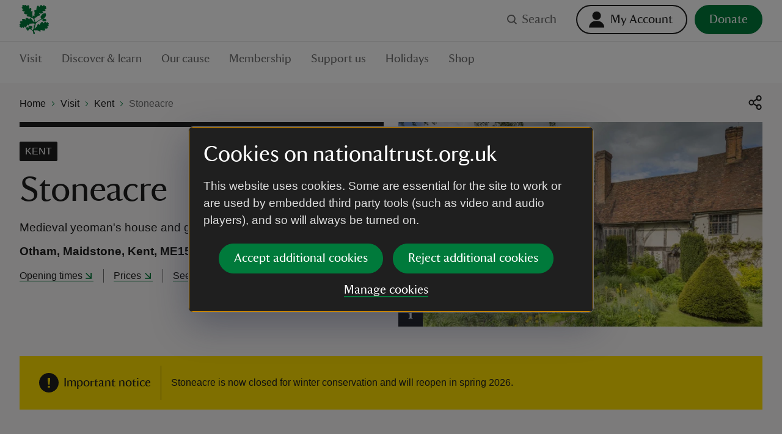

--- FILE ---
content_type: text/html; charset=utf-8
request_url: https://www.nationaltrust.org.uk/visit/kent/stoneacre
body_size: 147474
content:
<!DOCTYPE html><html lang="en"><head><meta charSet="utf-8"/><meta name="description" content="Visit the National Trust&#x27;s Stoneacre near Maidstone in Kent, a fine 15th-century yeoman’s house and garden."/><meta name="viewport" content="width=device-width, initial-scale=1"/><meta data-version="2.1.353"/><link rel="apple-touch-icon" sizes="180x180" href="https://static.nationaltrust.org.uk/nt-front-end/images/apple-touch-icon.png"/><link rel="icon" type="image/png" sizes="32x32" href="https://static.nationaltrust.org.uk/nt-front-end/images/favicon-32x32.png"/><link rel="icon" type="image/png" sizes="16x16" href="https://static.nationaltrust.org.uk/nt-front-end/images/favicon-16x16.png"/><link rel="manifest" href="/site.webmanifest"/><link rel="mask-icon" href="https://static.nationaltrust.org.uk/nt-front-end/images/safari-pinned-tab.svg" color="#000000"/><link rel="shortcut icon" href="https://static.nationaltrust.org.uk/nt-front-end/images/favicon.ico"/><meta name="msapplication-TileColor" content="#ffffff"/><meta name="msapplication-TileImage" content="https://static.nationaltrust.org.uk/nt-front-end/images/mstile-144x144.png"/><meta name="msapplication-config" content="/browserconfig.xml"/><meta name="theme-color" content="#ffffff"/><meta property="og:title" content="Stoneacre|Kent"/><meta property="og:url" content="https://www.nationaltrust.org.uk/visit/kent/stoneacre"/><meta property="og:image" content="https://nt.global.ssl.fastly.net/binaries/content/gallery/website/national/regions/kent/places/stoneacre/library/front-garden-and-house-stoneacre-kent-1171038.jpg?auto=webp&amp;width=1200&amp;crop=16:9"/><meta property="og:description" content="Visit the National Trust&#x27;s Stoneacre near Maidstone in Kent, a fine 15th-century yeoman’s house and garden."/><meta property="og:site_name" content="National Trust"/><meta name="twitter:card" content="summary"/><meta name="twitter:url" content="https://www.nationaltrust.org.uk/visit/kent/stoneacre"/><meta name="twitter:title" content="Stoneacre|Kent"/><meta name="twitter:description" content="Visit the National Trust&#x27;s Stoneacre near Maidstone in Kent, a fine 15th-century yeoman’s house and garden."/><meta name="twitter:image" content="https://nt.global.ssl.fastly.net/binaries/content/gallery/website/national/regions/kent/places/stoneacre/library/front-garden-and-house-stoneacre-kent-1171038.jpg?auto=webp&amp;width=1200&amp;crop=16:9"/><title>Stoneacre|Kent | National Trust</title><script type="text/javascript">var globalDataLayer = {"cid":"CMS-95862c1f-a313-47b6-b525-be1807f5dbfa","contentTitle":"Stoneacre","pageName":"M|visit|kent|stoneacre","propertyID":"315","propertyRegion":"RegionLondonSouthEast","propertySubRegion":"Kent","taxonomy":"","contentType":"PlaceHomePage","language":"English","section1":"visit","section2":"kent","section3":"stoneacre","section4":"","section5":"","section6":"","domain":"National Trust"};</script><script type="text/javascript" src="//tms.nationaltrust.org.uk/nationaltrust/prod/Bootstrap.js"></script><script type="text/javascript" src="https://static.nationaltrust.org.uk/js/website-cookie-preferences-vue/nt-cookie-form.full.min.js" defer=""></script><link rel="canonical" href="https://www.nationaltrust.org.uk/visit/kent/stoneacre"/><style data-testid="pc-pre-hider">[data-pid^=card-grid-view-fd849c] {
      opacity: 0 !important;
      pointerEvents: none !important;
      userSelect: none !important;
    }</style><script type="application/ld+json">{"@context":"https://schema.org","@type":"BreadcrumbList","itemListElement":[{"@type":"ListItem","position":1,"name":"Home","item":"/"},{"@type":"ListItem","position":2,"name":"Visit","item":"/visit"},{"@type":"ListItem","position":3,"name":"Kent","item":"/visit/kent"},{"@type":"ListItem","position":4,"name":"Stoneacre","item":"/visit/kent/stoneacre"}]}</script><meta name="next-head-count" content="31"/><script id="pcomplete-listener">
                document.addEventListener('mcis:onEventResponse', () => window.__fpl_pcomplete = true)
            </script><link data-next-font="" rel="preconnect" href="/" crossorigin="anonymous"/><link rel="preload" href="https://static.nationaltrust.org.uk/nt-front-end/_next/static/css/45b17f8667036e30.css" as="style"/><link rel="stylesheet" href="https://static.nationaltrust.org.uk/nt-front-end/_next/static/css/45b17f8667036e30.css" data-n-g=""/><noscript data-n-css=""></noscript><script defer="" nomodule="" src="https://static.nationaltrust.org.uk/nt-front-end/_next/static/chunks/polyfills-42372ed130431b0a.js"></script><script src="https://static.nationaltrust.org.uk/nt-front-end/_next/static/chunks/webpack-3080f65444737d02.js" defer=""></script><script src="https://static.nationaltrust.org.uk/nt-front-end/_next/static/chunks/framework-58e9989d263192fe.js" defer=""></script><script src="https://static.nationaltrust.org.uk/nt-front-end/_next/static/chunks/main-58dc8891cc2f0d87.js" defer=""></script><script src="https://static.nationaltrust.org.uk/nt-front-end/_next/static/chunks/pages/_app-983b20c5122b4d1d.js" defer=""></script><script src="https://static.nationaltrust.org.uk/nt-front-end/_next/static/chunks/pages/%5B%5B...route%5D%5D-fcf5f1bae0af76b0.js" defer=""></script><script src="https://static.nationaltrust.org.uk/nt-front-end/_next/static/ikNmxW48zBmd_fXiAzDmO/_buildManifest.js" defer=""></script><script src="https://static.nationaltrust.org.uk/nt-front-end/_next/static/ikNmxW48zBmd_fXiAzDmO/_ssgManifest.js" defer=""></script><style data-styled="" data-styled-version="5.3.11">.jXclPw{display:-webkit-box;display:-webkit-flex;display:-ms-flexbox;display:flex;-webkit-flex-wrap:wrap;-ms-flex-wrap:wrap;flex-wrap:wrap;-webkit-flex:0 1 auto;-ms-flex:0 1 auto;flex:0 1 auto;margin:0 -0.5rem;padding:0;}/*!sc*/
@media (min-width:72rem){.jXclPw{margin:0 -0.75rem;}}/*!sc*/
.bGxGmQ{display:-webkit-box;display:-webkit-flex;display:-ms-flexbox;display:flex;-webkit-flex-wrap:wrap;-ms-flex-wrap:wrap;flex-wrap:wrap;-webkit-flex:0 1 auto;-ms-flex:0 1 auto;flex:0 1 auto;margin:0 -0.5rem;padding:0;-webkit-box-pack:center;-webkit-justify-content:center;-ms-flex-pack:center;justify-content:center;}/*!sc*/
@media (min-width:72rem){.bGxGmQ{margin:0 -0.75rem;}}/*!sc*/
data-styled.g1[id="Gridstyle__Row-sc-sque-0"]{content:"jXclPw,bGxGmQ,"}/*!sc*/
.ggEMsP{position:relative;box-sizing:border-box;-webkit-flex:0 0 auto;-ms-flex:0 0 auto;flex:0 0 auto;padding:0 0.5rem;-webkit-flex-basis:100%;-ms-flex-preferred-size:100%;flex-basis:100%;max-width:100%;}/*!sc*/
@media (min-width:48rem){}/*!sc*/
@media (min-width:72rem){.ggEMsP{-webkit-flex-basis:66.66666666666666%;-ms-flex-preferred-size:66.66666666666666%;flex-basis:66.66666666666666%;max-width:66.66666666666666%;padding:0 0.75rem;}}/*!sc*/
.lkKSDn{position:relative;box-sizing:border-box;-webkit-flex:0 0 auto;-ms-flex:0 0 auto;flex:0 0 auto;padding:0 0.5rem;-webkit-flex-basis:100%;-ms-flex-preferred-size:100%;flex-basis:100%;max-width:100%;}/*!sc*/
@media (min-width:48rem){}/*!sc*/
@media (min-width:72rem){.lkKSDn{-webkit-flex-basis:33.33333333333333%;-ms-flex-preferred-size:33.33333333333333%;flex-basis:33.33333333333333%;max-width:33.33333333333333%;padding:0 0.75rem;}}/*!sc*/
.bToVUj{position:relative;box-sizing:border-box;-webkit-flex:0 0 auto;-ms-flex:0 0 auto;flex:0 0 auto;padding:0 0.5rem;-webkit-flex-basis:100%;-ms-flex-preferred-size:100%;flex-basis:100%;max-width:100%;}/*!sc*/
@media (min-width:48rem){.bToVUj{-webkit-flex-basis:50%;-ms-flex-preferred-size:50%;flex-basis:50%;max-width:50%;}}/*!sc*/
@media (min-width:72rem){.bToVUj{padding:0 0.75rem;}}/*!sc*/
.jrzsbQ{position:relative;box-sizing:border-box;-webkit-flex:0 0 auto;-ms-flex:0 0 auto;flex:0 0 auto;padding:0 0.5rem;-webkit-flex-basis:100%;-ms-flex-preferred-size:100%;flex-basis:100%;max-width:100%;}/*!sc*/
@media (min-width:48rem){.jrzsbQ{-webkit-flex-basis:50%;-ms-flex-preferred-size:50%;flex-basis:50%;max-width:50%;}}/*!sc*/
@media (min-width:72rem){.jrzsbQ{-webkit-flex-basis:66.66666666666666%;-ms-flex-preferred-size:66.66666666666666%;flex-basis:66.66666666666666%;max-width:66.66666666666666%;padding:0 0.75rem;}}/*!sc*/
.kriZBs{position:relative;box-sizing:border-box;-webkit-flex:0 0 auto;-ms-flex:0 0 auto;flex:0 0 auto;padding:0 0.5rem;-webkit-flex-basis:100%;-ms-flex-preferred-size:100%;flex-basis:100%;max-width:100%;}/*!sc*/
@media (min-width:48rem){.kriZBs{-webkit-flex-basis:50%;-ms-flex-preferred-size:50%;flex-basis:50%;max-width:50%;}}/*!sc*/
@media (min-width:72rem){.kriZBs{-webkit-flex-basis:33.33333333333333%;-ms-flex-preferred-size:33.33333333333333%;flex-basis:33.33333333333333%;max-width:33.33333333333333%;padding:0 0.75rem;}}/*!sc*/
.gEhtWo{position:relative;box-sizing:border-box;-webkit-flex:0 0 auto;-ms-flex:0 0 auto;flex:0 0 auto;padding:0 0.5rem;-webkit-flex-basis:66.66666666666666%;-ms-flex-preferred-size:66.66666666666666%;flex-basis:66.66666666666666%;max-width:66.66666666666666%;}/*!sc*/
@media (min-width:48rem){}/*!sc*/
@media (min-width:72rem){.gEhtWo{padding:0 0.75rem;}}/*!sc*/
.ikQSog{position:relative;box-sizing:border-box;-webkit-flex:0 0 auto;-ms-flex:0 0 auto;flex:0 0 auto;padding:0 0.5rem;-webkit-flex-basis:16.666666666666664%;-ms-flex-preferred-size:16.666666666666664%;flex-basis:16.666666666666664%;max-width:16.666666666666664%;}/*!sc*/
@media (min-width:48rem){}/*!sc*/
@media (min-width:72rem){.ikQSog{padding:0 0.75rem;}}/*!sc*/
.kpZZKf{position:relative;box-sizing:border-box;-webkit-flex:0 0 auto;-ms-flex:0 0 auto;flex:0 0 auto;padding:0 0.5rem;padding-left:0;padding-right:0;-webkit-flex-basis:100%;-ms-flex-preferred-size:100%;flex-basis:100%;max-width:100%;}/*!sc*/
@media (min-width:48rem){.kpZZKf{-webkit-flex-basis:100%;-ms-flex-preferred-size:100%;flex-basis:100%;max-width:100%;padding-left:0;padding-right:0;}}/*!sc*/
@media (min-width:72rem){.kpZZKf{-webkit-flex-basis:50%;-ms-flex-preferred-size:50%;flex-basis:50%;max-width:50%;padding:0 0.75rem;padding-left:0;padding-right:0;}}/*!sc*/
.iDzzsM{position:relative;box-sizing:border-box;-webkit-flex:0 0 auto;-ms-flex:0 0 auto;flex:0 0 auto;padding:0 0.5rem;-webkit-flex-basis:100%;-ms-flex-preferred-size:100%;flex-basis:100%;max-width:100%;}/*!sc*/
@media (min-width:48rem){}/*!sc*/
@media (min-width:72rem){.iDzzsM{padding:0 0.75rem;}}/*!sc*/
.joXBvw{position:relative;box-sizing:border-box;-webkit-flex:0 0 auto;-ms-flex:0 0 auto;flex:0 0 auto;padding:0 0.5rem;}/*!sc*/
@media (min-width:48rem){.joXBvw{-webkit-flex-basis:83.33333333333334%;-ms-flex-preferred-size:83.33333333333334%;flex-basis:83.33333333333334%;max-width:83.33333333333334%;}}/*!sc*/
@media (min-width:72rem){.joXBvw{-webkit-flex-basis:50%;-ms-flex-preferred-size:50%;flex-basis:50%;max-width:50%;padding:0 0.75rem;}}/*!sc*/
.fLyBvQ{position:relative;box-sizing:border-box;-webkit-flex:0 0 auto;-ms-flex:0 0 auto;flex:0 0 auto;padding:0 0.5rem;-webkit-flex-basis:100%;-ms-flex-preferred-size:100%;flex-basis:100%;max-width:100%;}/*!sc*/
@media (min-width:48rem){}/*!sc*/
@media (min-width:72rem){.fLyBvQ{padding:0 0.75rem;}}/*!sc*/
.bVBMOm{position:relative;box-sizing:border-box;-webkit-flex:0 0 auto;-ms-flex:0 0 auto;flex:0 0 auto;padding:0 0.5rem;display:-webkit-box;display:-webkit-flex;display:-ms-flexbox;display:flex;-webkit-flex-flow:column;-ms-flex-flow:column;flex-flow:column;-webkit-box-pack:baseline;-webkit-justify-content:baseline;-ms-flex-pack:baseline;justify-content:baseline;-webkit-flex-basis:100%;-ms-flex-preferred-size:100%;flex-basis:100%;max-width:100%;}/*!sc*/
@media (min-width:48rem){.bVBMOm{-webkit-flex-basis:100%;-ms-flex-preferred-size:100%;flex-basis:100%;max-width:100%;}}/*!sc*/
@media (min-width:72rem){.bVBMOm{-webkit-flex-basis:50%;-ms-flex-preferred-size:50%;flex-basis:50%;max-width:50%;padding:0 0.75rem;}}/*!sc*/
.jjmhuE{position:relative;box-sizing:border-box;-webkit-flex:0 0 auto;-ms-flex:0 0 auto;flex:0 0 auto;padding:0 0.5rem;-webkit-flex-basis:100%;-ms-flex-preferred-size:100%;flex-basis:100%;max-width:100%;}/*!sc*/
@media (min-width:48rem){.jjmhuE{-webkit-flex-basis:50%;-ms-flex-preferred-size:50%;flex-basis:50%;max-width:50%;}}/*!sc*/
@media (min-width:72rem){.jjmhuE{-webkit-flex-basis:25%;-ms-flex-preferred-size:25%;flex-basis:25%;max-width:25%;padding:0 0.75rem;}}/*!sc*/
.ldowqS{position:relative;box-sizing:border-box;-webkit-flex:0 0 auto;-ms-flex:0 0 auto;flex:0 0 auto;padding:0 0.5rem;display:-webkit-box;display:-webkit-flex;display:-ms-flexbox;display:flex;-webkit-flex-flow:column;-ms-flex-flow:column;flex-flow:column;-webkit-box-pack:baseline;-webkit-justify-content:baseline;-ms-flex-pack:baseline;justify-content:baseline;-webkit-flex-basis:100%;-ms-flex-preferred-size:100%;flex-basis:100%;max-width:100%;}/*!sc*/
@media (min-width:48rem){.ldowqS{-webkit-flex-basis:100%;-ms-flex-preferred-size:100%;flex-basis:100%;max-width:100%;}}/*!sc*/
@media (min-width:72rem){.ldowqS{-webkit-flex-basis:100%;-ms-flex-preferred-size:100%;flex-basis:100%;max-width:100%;padding:0 0.75rem;}}/*!sc*/
.gbLCtx{position:relative;box-sizing:border-box;-webkit-flex:0 0 auto;-ms-flex:0 0 auto;flex:0 0 auto;padding:0 0.5rem;display:-webkit-box;display:-webkit-flex;display:-ms-flexbox;display:flex;-webkit-flex-flow:column;-ms-flex-flow:column;flex-flow:column;-webkit-box-pack:center;-webkit-justify-content:center;-ms-flex-pack:center;justify-content:center;-webkit-flex-basis:100%;-ms-flex-preferred-size:100%;flex-basis:100%;max-width:100%;}/*!sc*/
@media (min-width:48rem){.gbLCtx{-webkit-flex-basis:50%;-ms-flex-preferred-size:50%;flex-basis:50%;max-width:50%;}}/*!sc*/
@media (min-width:72rem){.gbLCtx{padding:0 0.75rem;}}/*!sc*/
.jZSapL{position:relative;box-sizing:border-box;-webkit-flex:0 0 auto;-ms-flex:0 0 auto;flex:0 0 auto;padding:0 0.5rem;-webkit-flex-basis:100%;-ms-flex-preferred-size:100%;flex-basis:100%;max-width:100%;}/*!sc*/
@media (min-width:48rem){}/*!sc*/
@media (min-width:72rem){.jZSapL{-webkit-flex-basis:83.33333333333334%;-ms-flex-preferred-size:83.33333333333334%;flex-basis:83.33333333333334%;max-width:83.33333333333334%;padding:0 0.75rem;}}/*!sc*/
.iRxrbn{position:relative;box-sizing:border-box;-webkit-flex:0 0 auto;-ms-flex:0 0 auto;flex:0 0 auto;padding:0 0.5rem;-webkit-flex-basis:100%;-ms-flex-preferred-size:100%;flex-basis:100%;max-width:100%;}/*!sc*/
@media (min-width:48rem){}/*!sc*/
@media (min-width:72rem){.iRxrbn{-webkit-flex-basis:16.666666666666664%;-ms-flex-preferred-size:16.666666666666664%;flex-basis:16.666666666666664%;max-width:16.666666666666664%;padding:0 0.75rem;}}/*!sc*/
.iZiMMs{position:relative;box-sizing:border-box;-webkit-flex:0 0 auto;-ms-flex:0 0 auto;flex:0 0 auto;padding:0 0.5rem;-webkit-flex-basis:100%;-ms-flex-preferred-size:100%;flex-basis:100%;max-width:100%;}/*!sc*/
@media (min-width:48rem){}/*!sc*/
@media (min-width:72rem){.iZiMMs{-webkit-flex-basis:16.666666666666664%;-ms-flex-preferred-size:16.666666666666664%;flex-basis:16.666666666666664%;max-width:16.666666666666664%;margin-left:0% !important;padding:0 0.75rem;}}/*!sc*/
data-styled.g2[id="Gridstyle__Column-sc-sque-1"]{content:"ggEMsP,lkKSDn,bToVUj,jrzsbQ,kriZBs,gEhtWo,ikQSog,kpZZKf,iDzzsM,joXBvw,fLyBvQ,bVBMOm,jjmhuE,ldowqS,gbLCtx,jZSapL,iRxrbn,iZiMMs,"}/*!sc*/
.dDmrLp{position:relative;}/*!sc*/
.Gridstyle__Row-sc-sque-0 > .Gridstyle__Container-sc-sque-2 .Gridstyle__Row-sc-sque-0,.Gridstyle__Column-sc-sque-1 > .dDmrLp .Gridstyle__Row-sc-sque-0{padding-left:0;padding-right:0;margin-left:0;margin-right:0;}/*!sc*/
.dDmrLp.debug .Gridstyle__Row-sc-sque-0{background-color:rgba(0,255,0,0.3);}/*!sc*/
.hvQkid{position:relative;}/*!sc*/
.hvQkid > .Gridstyle__Row-sc-sque-0,.hvQkid > .Gridstyle__Row-sc-sque-0 > .Gridstyle__Column-sc-sque-1{padding-left:0;padding-right:0;margin-left:0;margin-right:0;}/*!sc*/
.Gridstyle__Row-sc-sque-0 > .Gridstyle__Container-sc-sque-2 .Gridstyle__Row-sc-sque-0,.Gridstyle__Column-sc-sque-1 > .hvQkid .Gridstyle__Row-sc-sque-0{padding-left:0;padding-right:0;margin-left:0;margin-right:0;}/*!sc*/
.hvQkid.debug .Gridstyle__Row-sc-sque-0{background-color:rgba(0,255,0,0.3);}/*!sc*/
data-styled.g3[id="Gridstyle__Container-sc-sque-2"]{content:"dDmrLp,hvQkid,"}/*!sc*/
.hJKaYd{--size:1rem;display:inline-block;position:relative;max-width:var(--size);max-height:var(--size);width:var(--size);height:var(--size);vertical-align:middle;}/*!sc*/
.hJKaYd > svg{display:block;position:relative;width:100%;height:100%;overflow:visible;fill:currentColor;}/*!sc*/
.hJKaYd > svg path{fill-rule:evenodd;}/*!sc*/
.jggPmq{--size:1.5rem;display:inline-block;position:relative;max-width:var(--size);max-height:var(--size);width:var(--size);height:var(--size);vertical-align:middle;}/*!sc*/
.jggPmq > svg{display:block;position:relative;width:100%;height:100%;overflow:visible;fill:currentColor;}/*!sc*/
.jggPmq > svg path{fill-rule:evenodd;}/*!sc*/
.NQRKh{--size:1.5rem;display:inline-block;position:relative;max-width:var(--size);max-height:var(--size);width:var(--size);height:var(--size);vertical-align:middle;}/*!sc*/
.NQRKh > svg{display:block;position:relative;width:100%;height:100%;overflow:visible;fill:#FFFFFF;}/*!sc*/
.NQRKh > svg path{fill-rule:evenodd;}/*!sc*/
.phNOX{--size:0.5rem;display:inline-block;position:relative;max-width:var(--size);max-height:var(--size);width:var(--size);height:var(--size);vertical-align:middle;}/*!sc*/
.phNOX > svg{display:block;position:relative;width:100%;height:100%;overflow:visible;fill:#007A3B;}/*!sc*/
.phNOX > svg path{fill-rule:evenodd;}/*!sc*/
.fFQcpK{--size:1.5rem;display:inline-block;position:relative;max-width:var(--size);max-height:var(--size);width:var(--size);height:var(--size);vertical-align:middle;}/*!sc*/
.fFQcpK > svg{display:block;position:relative;width:100%;height:100%;overflow:visible;fill:#1F1F1F;}/*!sc*/
.fFQcpK > svg path{fill-rule:evenodd;}/*!sc*/
.eoSxjx{--size:1rem;display:inline-block;position:relative;max-width:var(--size);max-height:var(--size);width:var(--size);height:var(--size);vertical-align:middle;}/*!sc*/
.eoSxjx > svg{display:block;position:relative;width:100%;height:100%;overflow:visible;fill:#007A3B;}/*!sc*/
.eoSxjx > svg path{fill-rule:evenodd;}/*!sc*/
.fhrwla{--size:1rem;display:inline-block;position:relative;max-width:var(--size);max-height:var(--size);width:var(--size);height:var(--size);vertical-align:middle;}/*!sc*/
.fhrwla > svg{display:block;position:relative;width:100%;height:100%;overflow:visible;fill:#FFFFFF;}/*!sc*/
.fhrwla > svg path{fill-rule:evenodd;}/*!sc*/
.bFwkUq{--size:2rem;display:inline-block;position:relative;max-width:var(--size);max-height:var(--size);width:var(--size);height:var(--size);vertical-align:middle;}/*!sc*/
.bFwkUq > svg{display:block;position:relative;width:100%;height:100%;overflow:visible;fill:#1F1F1F;}/*!sc*/
.bFwkUq > svg path{fill-rule:evenodd;}/*!sc*/
.hoHtKa{--size:1.5rem;display:inline-block;position:relative;max-width:var(--size);max-height:var(--size);width:var(--size);height:var(--size);vertical-align:middle;}/*!sc*/
.hoHtKa > svg{display:block;position:relative;width:100%;height:100%;overflow:visible;fill:#007A3B;}/*!sc*/
.hoHtKa > svg path{fill-rule:evenodd;}/*!sc*/
data-styled.g5[id="Iconstyle__SVGWrapper-sc-461blh-0"]{content:"hJKaYd,jggPmq,NQRKh,phNOX,fFQcpK,eoSxjx,fhrwla,bFwkUq,hoHtKa,"}/*!sc*/
.iJIPZQ{display:block;margin-top:0;font-family:NationalTrustTT,Georgia,serif;font-weight:400;margin-bottom:1.5rem;font-size:2.5rem;line-height:1.2;}/*!sc*/
.iJIPZQ a{border-bottom:none;}/*!sc*/
.iJIPZQ a:hover,.iJIPZQ a:active{background-color:transparent;color:#1F1F1F;}/*!sc*/
@media (min-width:48rem){.iJIPZQ{font-size:3.625rem;line-height:1.24137;}}/*!sc*/
data-styled.g6[id="Typographystyle__HeadingLevel1-sc-86wkop-0"]{content:"iJIPZQ,"}/*!sc*/
.ezdckS{display:block;margin-top:0;font-family:NationalTrustTT,Georgia,serif;font-weight:400;margin-bottom:1rem;font-size:1.75rem;line-height:1.28571;}/*!sc*/
.ezdckS a{border-bottom:none;}/*!sc*/
.ezdckS a:hover,.ezdckS a:active{background-color:transparent;color:#1F1F1F;}/*!sc*/
@media (min-width:48rem){.ezdckS{font-size:2.25rem;line-height:1.22222;}}/*!sc*/
data-styled.g7[id="Typographystyle__HeadingLevel2-sc-86wkop-1"]{content:"ezdckS,"}/*!sc*/
.bICltk{display:block;margin-top:0;font-family:NationalTrustTT,Georgia,serif;font-weight:400;margin-bottom:1rem;font-size:1.5rem;line-height:1.16667;}/*!sc*/
.bICltk a{border-bottom:none;}/*!sc*/
.bICltk a:hover,.bICltk a:active{background-color:transparent;color:#1F1F1F;}/*!sc*/
@media (min-width:48rem){.bICltk{font-size:1.75rem;line-height:1.28571;}}/*!sc*/
data-styled.g8[id="Typographystyle__HeadingLevel3-sc-86wkop-2"]{content:"bICltk,"}/*!sc*/
.erqRvC{display:block;margin-top:0;font-family:NationalTrustTT,Georgia,serif;font-weight:400;margin-bottom:0.75rem;font-size:1.125rem;line-height:1.11111;}/*!sc*/
.erqRvC a{border-bottom:none;}/*!sc*/
.erqRvC a:hover,.erqRvC a:active{background-color:transparent;color:#1F1F1F;}/*!sc*/
@media (min-width:48rem){.erqRvC{font-size:1.25rem;line-height:1.2;}}/*!sc*/
data-styled.g9[id="Typographystyle__HeadingLevel4-sc-86wkop-3"]{content:"erqRvC,"}/*!sc*/
.kKjGgF{font-family:Arial,sans-serif;margin-top:0;margin-bottom:0.75rem;font-size:1rem;line-height:1.5;color:#707070;color:#1F1F1F;}/*!sc*/
@media (min-width:48rem){.kKjGgF{margin-bottom:1rem;font-size:1.1875rem;line-height:1.47368;}}/*!sc*/
.gKmiqF{font-family:Arial,sans-serif;margin-top:0;margin-bottom:0.75rem;font-size:1rem;line-height:1.5;color:#707070;font-weight:700;color:#1F1F1F;}/*!sc*/
@media (min-width:48rem){.gKmiqF{margin-bottom:1rem;font-size:1.1875rem;line-height:1.47368;}}/*!sc*/
.EUJyu{font-family:Arial,sans-serif;margin-top:0;margin-bottom:0.75rem;font-size:1rem;line-height:1.5;color:#707070;font-weight:700;font-size:0.875rem;line-height:1.42857143;color:#1F1F1F;}/*!sc*/
@media (min-width:48rem){.EUJyu{margin-bottom:1rem;font-size:1.1875rem;line-height:1.47368;}}/*!sc*/
@media (min-width:48rem){.EUJyu{font-size:1rem;line-height:1.375;}}/*!sc*/
.bMckzl{font-family:Arial,sans-serif;margin-top:0;margin-bottom:0.75rem;font-size:1rem;line-height:1.5;color:#707070;}/*!sc*/
@media (min-width:48rem){.bMckzl{margin-bottom:1rem;font-size:1.1875rem;line-height:1.47368;}}/*!sc*/
data-styled.g10[id="Typographystyle__Paragraph-sc-86wkop-4"]{content:"kKjGgF,gKmiqF,EUJyu,bMckzl,"}/*!sc*/
.dVPdfy{font-family:Arial,sans-serif;font-size:0.875rem;line-height:1;}/*!sc*/
.bUIBRK{font-family:Arial,sans-serif;font-size:1rem;line-height:1.25;}/*!sc*/
.kDfaay{font-family:Arial,sans-serif;font-size:1rem;line-height:1.25;font-weight:700;}/*!sc*/
data-styled.g11[id="Typographystyle__Tag-sc-86wkop-5"]{content:"dVPdfy,bUIBRK,kDfaay,"}/*!sc*/
.kgVqaB{position:relative;display:inline-block;border:none;outline:0;line-height:0;-webkit-appearance:none;-moz-appearance:none;appearance:none;background-color:transparent;padding:0;cursor:pointer;-webkit-text-decoration:none;text-decoration:none;vertical-align:middle;-webkit-transition:-webkit-transform 0.05s ease,color 0.1s ease;-webkit-transition:transform 0.05s ease,color 0.1s ease;transition:transform 0.05s ease,color 0.1s ease;--minSize:2.75rem;}/*!sc*/
.kgVqaB::after{content:'';display:block;position:absolute;top:50%;left:50%;border-radius:0.75rem;-webkit-transform:translateX(-50%) translateY(-50%);-ms-transform:translateX(-50%) translateY(-50%);transform:translateX(-50%) translateY(-50%);width:100%;height:100%;min-width:var(--minSize);min-height:var(--minSize);}/*!sc*/
.kgVqaB[disabled]{cursor:not-allowed;}/*!sc*/
.kgVqaB:active{-webkit-transform:scale(1.05);-ms-transform:scale(1.05);transform:scale(1.05);}/*!sc*/
@media (hover:hover) and (pointer:fine){.kgVqaB:focus::before{--radius:0.2rem;--size:large;--padding:0rem;--offset:0;--padding:0.75rem;--offset:-0.375rem;content:'';display:block;position:absolute;width:calc(100% + var(--padding));height:calc(100% + var(--padding));top:var(--offset);left:var(--offset);border-radius:var(--radius);z-index:1;pointer-events:none;box-shadow:0 0 0 3px #FFDF01,0 0 0 6px #000000;}.kgVqaB:focus:not(:focus-visible)::before{display:none;}.kgVqaB:focus-visible::before{--radius:0.2rem;--size:large;--padding:0rem;--offset:0;--padding:0.75rem;--offset:-0.375rem;content:'';display:block;position:absolute;width:calc(100% + var(--padding));height:calc(100% + var(--padding));top:var(--offset);left:var(--offset);border-radius:var(--radius);z-index:1;pointer-events:none;box-shadow:0 0 0 3px #FFDF01,0 0 0 6px #000000;}}/*!sc*/
.QOWKR{position:relative;display:inline-block;border:none;outline:0;line-height:0;-webkit-appearance:none;-moz-appearance:none;appearance:none;background-color:transparent;padding:0;cursor:pointer;-webkit-text-decoration:none;text-decoration:none;vertical-align:middle;-webkit-transition:-webkit-transform 0.05s ease,color 0.1s ease;-webkit-transition:transform 0.05s ease,color 0.1s ease;transition:transform 0.05s ease,color 0.1s ease;--minSize:2.75rem;}/*!sc*/
.QOWKR::after{content:'';display:block;position:absolute;top:50%;left:50%;border-radius:0.75rem;-webkit-transform:translateX(-50%) translateY(-50%);-ms-transform:translateX(-50%) translateY(-50%);transform:translateX(-50%) translateY(-50%);width:100%;height:100%;min-width:var(--minSize);min-height:var(--minSize);}/*!sc*/
.QOWKR[disabled]{cursor:not-allowed;}/*!sc*/
.QOWKR:active{-webkit-transform:scale(1.05);-ms-transform:scale(1.05);transform:scale(1.05);}/*!sc*/
@media (hover:hover) and (pointer:fine){.QOWKR:focus::before{--radius:5rem;--size:medium;--padding:0rem;--offset:0;--padding:0.25rem;--offset:-0.125rem;content:'';display:block;position:absolute;width:calc(100% + var(--padding));height:calc(100% + var(--padding));top:var(--offset);left:var(--offset);border-radius:var(--radius);z-index:1;pointer-events:none;box-shadow:0 0 0 3px #FFDF01,0 0 0 6px #000000;}.QOWKR:focus:not(:focus-visible)::before{display:none;}.QOWKR:focus-visible::before{--radius:5rem;--size:medium;--padding:0rem;--offset:0;--padding:0.25rem;--offset:-0.125rem;content:'';display:block;position:absolute;width:calc(100% + var(--padding));height:calc(100% + var(--padding));top:var(--offset);left:var(--offset);border-radius:var(--radius);z-index:1;pointer-events:none;box-shadow:0 0 0 3px #FFDF01,0 0 0 6px #000000;}}/*!sc*/
.kOBswd{position:relative;display:inline-block;border:none;outline:0;line-height:0;-webkit-appearance:none;-moz-appearance:none;appearance:none;background-color:transparent;padding:0;cursor:pointer;-webkit-text-decoration:none;text-decoration:none;vertical-align:middle;-webkit-transition:-webkit-transform 0.05s ease,color 0.1s ease;-webkit-transition:transform 0.05s ease,color 0.1s ease;transition:transform 0.05s ease,color 0.1s ease;--minSize:2.75rem;}/*!sc*/
.kOBswd::after{content:'';display:block;position:absolute;top:50%;left:50%;border-radius:0.75rem;-webkit-transform:translateX(-50%) translateY(-50%);-ms-transform:translateX(-50%) translateY(-50%);transform:translateX(-50%) translateY(-50%);width:100%;height:100%;min-width:var(--minSize);min-height:var(--minSize);}/*!sc*/
.kOBswd[disabled]{cursor:not-allowed;}/*!sc*/
.kOBswd:active{-webkit-transform:scale(1.05);-ms-transform:scale(1.05);transform:scale(1.05);}/*!sc*/
@media (hover:hover) and (pointer:fine){.kOBswd:focus::before{--radius:0.1rem;--size:large;--padding:0rem;--offset:0;--padding:0.75rem;--offset:-0.375rem;content:'';display:block;position:absolute;width:calc(100% + var(--padding));height:calc(100% + var(--padding));top:var(--offset);left:var(--offset);border-radius:var(--radius);z-index:1;pointer-events:none;box-shadow:0 0 0 3px #FFDF01,0 0 0 6px #000000;}.kOBswd:focus:not(:focus-visible)::before{display:none;}.kOBswd:focus-visible::before{--radius:0.1rem;--size:large;--padding:0rem;--offset:0;--padding:0.75rem;--offset:-0.375rem;content:'';display:block;position:absolute;width:calc(100% + var(--padding));height:calc(100% + var(--padding));top:var(--offset);left:var(--offset);border-radius:var(--radius);z-index:1;pointer-events:none;box-shadow:0 0 0 3px #FFDF01,0 0 0 6px #000000;}}/*!sc*/
.esqCKl{position:relative;display:inline-block;border:none;outline:0;line-height:0;-webkit-appearance:none;-moz-appearance:none;appearance:none;background-color:transparent;padding:0;cursor:pointer;-webkit-text-decoration:none;text-decoration:none;vertical-align:middle;-webkit-transition:-webkit-transform 0.05s ease,color 0.1s ease;-webkit-transition:transform 0.05s ease,color 0.1s ease;transition:transform 0.05s ease,color 0.1s ease;--minSize:2.75rem;}/*!sc*/
.esqCKl::after{content:'';display:block;position:absolute;top:50%;left:50%;border-radius:0.75rem;-webkit-transform:translateX(-50%) translateY(-50%);-ms-transform:translateX(-50%) translateY(-50%);transform:translateX(-50%) translateY(-50%);width:100%;height:100%;min-width:var(--minSize);min-height:var(--minSize);}/*!sc*/
.esqCKl[disabled]{cursor:not-allowed;}/*!sc*/
.esqCKl:active{-webkit-transform:scale(1.05);-ms-transform:scale(1.05);transform:scale(1.05);}/*!sc*/
@media (hover:hover) and (pointer:fine){.esqCKl:focus::before{--radius:0rem;--size:small;--padding:0rem;--offset:0;content:'';display:block;position:absolute;width:calc(100% + var(--padding));height:calc(100% + var(--padding));top:var(--offset);left:var(--offset);border-radius:var(--radius);z-index:1;pointer-events:none;box-shadow:inset 0 0 0 3px #FFDF01,inset 0 0 0 6px #000000;}.esqCKl:focus:not(:focus-visible)::before{display:none;}.esqCKl:focus-visible::before{--radius:0rem;--size:small;--padding:0rem;--offset:0;content:'';display:block;position:absolute;width:calc(100% + var(--padding));height:calc(100% + var(--padding));top:var(--offset);left:var(--offset);border-radius:var(--radius);z-index:1;pointer-events:none;box-shadow:inset 0 0 0 3px #FFDF01,inset 0 0 0 6px #000000;}}/*!sc*/
.gAhLvh{position:relative;display:inline-block;border:none;outline:0;line-height:0;-webkit-appearance:none;-moz-appearance:none;appearance:none;background-color:transparent;padding:0;cursor:pointer;-webkit-text-decoration:none;text-decoration:none;vertical-align:middle;-webkit-transition:-webkit-transform 0.05s ease,color 0.1s ease;-webkit-transition:transform 0.05s ease,color 0.1s ease;transition:transform 0.05s ease,color 0.1s ease;--minSize:2.75rem;}/*!sc*/
.gAhLvh::after{content:'';display:block;position:absolute;top:50%;left:50%;border-radius:0.75rem;-webkit-transform:translateX(-50%) translateY(-50%);-ms-transform:translateX(-50%) translateY(-50%);transform:translateX(-50%) translateY(-50%);width:100%;height:100%;min-width:var(--minSize);min-height:var(--minSize);}/*!sc*/
.gAhLvh[disabled]{cursor:not-allowed;}/*!sc*/
.gAhLvh:active{-webkit-transform:scale(1.05);-ms-transform:scale(1.05);transform:scale(1.05);}/*!sc*/
@media (hover:hover) and (pointer:fine){.gAhLvh:focus::before{--radius:5rem;--size:large;--padding:0rem;--offset:0;--padding:0.75rem;--offset:-0.375rem;content:'';display:block;position:absolute;width:calc(100% + var(--padding));height:calc(100% + var(--padding));top:var(--offset);left:var(--offset);border-radius:var(--radius);z-index:1;pointer-events:none;box-shadow:0 0 0 3px #FFDF01,0 0 0 6px #000000;}.gAhLvh:focus:not(:focus-visible)::before{display:none;}.gAhLvh:focus-visible::before{--radius:5rem;--size:large;--padding:0rem;--offset:0;--padding:0.75rem;--offset:-0.375rem;content:'';display:block;position:absolute;width:calc(100% + var(--padding));height:calc(100% + var(--padding));top:var(--offset);left:var(--offset);border-radius:var(--radius);z-index:1;pointer-events:none;box-shadow:0 0 0 3px #FFDF01,0 0 0 6px #000000;}}/*!sc*/
.zna-dF{position:relative;display:inline-block;border:none;outline:0;line-height:0;-webkit-appearance:none;-moz-appearance:none;appearance:none;background-color:transparent;padding:0;cursor:pointer;-webkit-text-decoration:none;text-decoration:none;vertical-align:middle;-webkit-transition:-webkit-transform 0.05s ease,color 0.1s ease;-webkit-transition:transform 0.05s ease,color 0.1s ease;transition:transform 0.05s ease,color 0.1s ease;--minSize:2.75rem;}/*!sc*/
.zna-dF::after{content:'';display:block;position:absolute;top:50%;left:50%;border-radius:0.75rem;-webkit-transform:translateX(-50%) translateY(-50%);-ms-transform:translateX(-50%) translateY(-50%);transform:translateX(-50%) translateY(-50%);width:100%;height:100%;min-width:var(--minSize);min-height:var(--minSize);}/*!sc*/
.zna-dF[disabled]{cursor:not-allowed;}/*!sc*/
.zna-dF:active{-webkit-transform:scale(1.05);-ms-transform:scale(1.05);transform:scale(1.05);}/*!sc*/
@media (hover:hover) and (pointer:fine){.zna-dF:focus::before{--radius:0.3rem;--size:medium;--padding:0rem;--offset:0;--padding:0.25rem;--offset:-0.125rem;content:'';display:block;position:absolute;width:calc(100% + var(--padding));height:calc(100% + var(--padding));top:var(--offset);left:var(--offset);border-radius:var(--radius);z-index:1;pointer-events:none;box-shadow:0 0 0 3px #FFDF01,0 0 0 6px #000000;}.zna-dF:focus:not(:focus-visible)::before{display:none;}.zna-dF:focus-visible::before{--radius:0.3rem;--size:medium;--padding:0rem;--offset:0;--padding:0.25rem;--offset:-0.125rem;content:'';display:block;position:absolute;width:calc(100% + var(--padding));height:calc(100% + var(--padding));top:var(--offset);left:var(--offset);border-radius:var(--radius);z-index:1;pointer-events:none;box-shadow:0 0 0 3px #FFDF01,0 0 0 6px #000000;}}/*!sc*/
data-styled.g12[id="GFXButtonstyle__StyledButton-sc-167kvuw-0"]{content:"kgVqaB,QOWKR,kOBswd,esqCKl,gAhLvh,zna-dF,"}/*!sc*/
.gnbrUi{display:inline-block;position:relative;width:3rem;line-height:0;}/*!sc*/
.gnbrUi > svg{display:inline-block;position:relative;width:100%;fill:#007A3B;}/*!sc*/
.gnbrUi > svg path{fill-rule:evenodd;}/*!sc*/
.iKlOkz{display:inline-block;position:relative;width:2rem;line-height:0;}/*!sc*/
.iKlOkz > svg{display:inline-block;position:relative;width:100%;fill:#1F1F1F;}/*!sc*/
.iKlOkz > svg path{fill-rule:evenodd;}/*!sc*/
.jkktTJ{display:inline-block;position:relative;width:3rem;line-height:0;}/*!sc*/
.jkktTJ > svg{display:inline-block;position:relative;width:100%;fill:#FFFFFF;}/*!sc*/
.jkktTJ > svg path{fill-rule:evenodd;}/*!sc*/
.sdyoq{display:inline-block;position:relative;width:1.5rem;line-height:0;}/*!sc*/
.sdyoq > svg{display:inline-block;position:relative;width:100%;fill:inherit;}/*!sc*/
.sdyoq > svg path{fill-rule:evenodd;}/*!sc*/
.gWIPMU{display:inline-block;position:relative;width:2rem;line-height:0;}/*!sc*/
.gWIPMU > svg{display:inline-block;position:relative;width:100%;fill:#FFFFFF;}/*!sc*/
.gWIPMU > svg path{fill-rule:evenodd;}/*!sc*/
.gTlAlx{display:inline-block;position:relative;width:1rem;line-height:0;}/*!sc*/
.gTlAlx > svg{display:inline-block;position:relative;width:100%;fill:inherit;}/*!sc*/
.gTlAlx > svg path{fill-rule:evenodd;}/*!sc*/
.kSiyou{display:inline-block;position:relative;width:100%;line-height:0;}/*!sc*/
.kSiyou > svg{display:inline-block;position:relative;width:100%;fill:inherit;}/*!sc*/
.kSiyou > svg path{fill-rule:evenodd;}/*!sc*/
.dtAwjP{display:inline-block;position:relative;width:2.4375rem;line-height:0;}/*!sc*/
.dtAwjP > svg{display:inline-block;position:relative;width:100%;fill:#FFFFFF;}/*!sc*/
.dtAwjP > svg path{fill-rule:evenodd;}/*!sc*/
.jOSYbV{display:inline-block;position:relative;width:8.375rem;line-height:0;}/*!sc*/
.jOSYbV > svg{display:inline-block;position:relative;width:100%;fill:#FFFFFF;}/*!sc*/
.jOSYbV > svg path{fill-rule:evenodd;}/*!sc*/
data-styled.g29[id="SVGEmbedstyle__SVGWrapper-sc-qg8257-0"]{content:"gnbrUi,iKlOkz,jkktTJ,sdyoq,gWIPMU,gTlAlx,kSiyou,dtAwjP,jOSYbV,"}/*!sc*/
.bfCbdA{text-align:center;position:relative;text-align:inherit;padding-left:1.5rem;}/*!sc*/
.dssQXP{text-align:center;}/*!sc*/
.gtVDil{text-align:center;position:relative;text-align:inherit;padding-right:1.5rem;}/*!sc*/
.gtVDil .Buttonstyle__LabelIcon-sc-185skg-2{left:inherit;right:0;}/*!sc*/
data-styled.g32[id="Buttonstyle__Label-sc-185skg-0"]{content:"bfCbdA,dssQXP,gtVDil,"}/*!sc*/
.ePAoWB{position:absolute;display:-webkit-box;display:-webkit-flex;display:-ms-flexbox;display:flex;left:0;top:50%;-webkit-transform:translate(0,-50%);-ms-transform:translate(0,-50%);transform:translate(0,-50%);}/*!sc*/
data-styled.g34[id="Buttonstyle__LabelIcon-sc-185skg-2"]{content:"ePAoWB,"}/*!sc*/
.cIyrZf{display:-webkit-inline-box;display:-webkit-inline-flex;display:-ms-inline-flexbox;display:inline-flex;-webkit-box-pack:center;-webkit-justify-content:center;-ms-flex-pack:center;justify-content:center;position:relative;margin:0;padding:calc(0.75rem - 2px) calc(1.5rem - 2px);border:0;border-radius:5rem;outline:none;color:currentColor;background-color:transparent;font-family:NationalTrustTT,Georgia,serif;font-size:1.25rem;line-height:1.2;-webkit-text-decoration:none;text-decoration:none;text-align:inherit;cursor:pointer;-webkit-appearance:none;-moz-appearance:none;appearance:none;-webkit-user-select:none;-moz-user-select:none;-ms-user-select:none;user-select:none;-webkit-transition:background-color 0.2s ease,border-color 0.2s ease,-webkit-transform 0.05s ease,opacity 0.2s ease;-webkit-transition:background-color 0.2s ease,border-color 0.2s ease,transform 0.05s ease,opacity 0.2s ease;transition:background-color 0.2s ease,border-color 0.2s ease,transform 0.05s ease,opacity 0.2s ease;padding:0;}/*!sc*/
.cIyrZf[disabled]{opacity:60%;cursor:not-allowed;}/*!sc*/
.cIyrZf:not([disabled]):active{-webkit-transform:scale(1.03);-ms-transform:scale(1.03);transform:scale(1.03);}/*!sc*/
@media (hover:hover) and (pointer:fine){.cIyrZf:focus::before{--radius:5rem;--size:medium;--padding:0rem;--offset:0;--padding:0.25rem;--offset:-0.125rem;content:'';display:block;position:absolute;width:calc(100% + var(--padding));height:calc(100% + var(--padding));top:var(--offset);left:var(--offset);border-radius:var(--radius);z-index:1;pointer-events:none;box-shadow:0 0 0 3px #FFDF01,0 0 0 6px #000000;}.cIyrZf:focus:not(:focus-visible)::before{display:none;}.cIyrZf:focus-visible::before{--radius:5rem;--size:medium;--padding:0rem;--offset:0;--padding:0.25rem;--offset:-0.125rem;content:'';display:block;position:absolute;width:calc(100% + var(--padding));height:calc(100% + var(--padding));top:var(--offset);left:var(--offset);border-radius:var(--radius);z-index:1;pointer-events:none;box-shadow:0 0 0 3px #FFDF01,0 0 0 6px #000000;}}/*!sc*/
.cIyrZf .Buttonstyle__LabelIcon-sc-185skg-2{color:currentColor;}/*!sc*/
@media (hover:hover) and (pointer:fine){.cIyrZf:not([disabled]):hover .Buttonstyle__LabelText-sc-185skg-1,.cIyrZf:not([disabled]):focus .Buttonstyle__LabelText-sc-185skg-1{color:#707070;}}/*!sc*/
@media (hover:hover) and (pointer:fine){.cIyrZf:focus::before{--radius:0.2rem;--size:large;--padding:0rem;--offset:0;--padding:0.75rem;--offset:-0.375rem;content:'';display:block;position:absolute;width:calc(100% + var(--padding));height:calc(100% + var(--padding));top:var(--offset);left:var(--offset);border-radius:var(--radius);z-index:1;pointer-events:none;box-shadow:0 0 0 3px #FFDF01,0 0 0 6px #000000;}.cIyrZf:focus:not(:focus-visible)::before{display:none;}.cIyrZf:focus-visible::before{--radius:0.2rem;--size:large;--padding:0rem;--offset:0;--padding:0.75rem;--offset:-0.375rem;content:'';display:block;position:absolute;width:calc(100% + var(--padding));height:calc(100% + var(--padding));top:var(--offset);left:var(--offset);border-radius:var(--radius);z-index:1;pointer-events:none;box-shadow:0 0 0 3px #FFDF01,0 0 0 6px #000000;}}/*!sc*/
.hRBolM{display:-webkit-inline-box;display:-webkit-inline-flex;display:-ms-inline-flexbox;display:inline-flex;-webkit-box-pack:center;-webkit-justify-content:center;-ms-flex-pack:center;justify-content:center;position:relative;margin:0;padding:calc(0.75rem - 2px) calc(1.5rem - 2px);border:0;border-radius:5rem;outline:none;color:currentColor;background-color:transparent;font-family:NationalTrustTT,Georgia,serif;font-size:1.25rem;line-height:1.2;-webkit-text-decoration:none;text-decoration:none;text-align:inherit;cursor:pointer;-webkit-appearance:none;-moz-appearance:none;appearance:none;-webkit-user-select:none;-moz-user-select:none;-ms-user-select:none;user-select:none;-webkit-transition:background-color 0.2s ease,border-color 0.2s ease,-webkit-transform 0.05s ease,opacity 0.2s ease;-webkit-transition:background-color 0.2s ease,border-color 0.2s ease,transform 0.05s ease,opacity 0.2s ease;transition:background-color 0.2s ease,border-color 0.2s ease,transform 0.05s ease,opacity 0.2s ease;border:2px solid currentColor;color:currentColor;}/*!sc*/
.hRBolM[disabled]{opacity:60%;cursor:not-allowed;}/*!sc*/
.hRBolM:not([disabled]):active{-webkit-transform:scale(1.03);-ms-transform:scale(1.03);transform:scale(1.03);}/*!sc*/
@media (hover:hover) and (pointer:fine){.hRBolM:focus::before{--radius:5rem;--size:medium;--padding:0rem;--offset:0;--padding:0.25rem;--offset:-0.125rem;content:'';display:block;position:absolute;width:calc(100% + var(--padding));height:calc(100% + var(--padding));top:var(--offset);left:var(--offset);border-radius:var(--radius);z-index:1;pointer-events:none;box-shadow:0 0 0 3px #FFDF01,0 0 0 6px #000000;}.hRBolM:focus:not(:focus-visible)::before{display:none;}.hRBolM:focus-visible::before{--radius:5rem;--size:medium;--padding:0rem;--offset:0;--padding:0.25rem;--offset:-0.125rem;content:'';display:block;position:absolute;width:calc(100% + var(--padding));height:calc(100% + var(--padding));top:var(--offset);left:var(--offset);border-radius:var(--radius);z-index:1;pointer-events:none;box-shadow:0 0 0 3px #FFDF01,0 0 0 6px #000000;}}/*!sc*/
@media (hover:hover) and (pointer:fine){.hRBolM:not([disabled]):hover svg,.hRBolM:not([disabled]):focus svg{fill:#FFFFFF;}}/*!sc*/
@media (hover:hover) and (pointer:fine){.hRBolM:not([disabled]):hover,.hRBolM:not([disabled]):focus{background-color:currentColor;}.hRBolM:not([disabled]):hover .Buttonstyle__Label-sc-185skg-0,.hRBolM:not([disabled]):focus .Buttonstyle__Label-sc-185skg-0,.hRBolM:not([disabled]):hover .Buttonstyle__LabelIcon-sc-185skg-2,.hRBolM:not([disabled]):focus .Buttonstyle__LabelIcon-sc-185skg-2{color:#FFFFFF;}}/*!sc*/
.exbiDc{display:-webkit-inline-box;display:-webkit-inline-flex;display:-ms-inline-flexbox;display:inline-flex;-webkit-box-pack:center;-webkit-justify-content:center;-ms-flex-pack:center;justify-content:center;position:relative;margin:0;padding:calc(0.75rem - 2px) calc(1.5rem - 2px);border:0;border-radius:5rem;outline:none;color:currentColor;background-color:transparent;font-family:NationalTrustTT,Georgia,serif;font-size:1.25rem;line-height:1.2;-webkit-text-decoration:none;text-decoration:none;text-align:inherit;cursor:pointer;-webkit-appearance:none;-moz-appearance:none;appearance:none;-webkit-user-select:none;-moz-user-select:none;-ms-user-select:none;user-select:none;-webkit-transition:background-color 0.2s ease,border-color 0.2s ease,-webkit-transform 0.05s ease,opacity 0.2s ease;-webkit-transition:background-color 0.2s ease,border-color 0.2s ease,transform 0.05s ease,opacity 0.2s ease;transition:background-color 0.2s ease,border-color 0.2s ease,transform 0.05s ease,opacity 0.2s ease;border:2px solid #007A3B;background-color:#007A3B;color:#FFFFFF;}/*!sc*/
.exbiDc[disabled]{opacity:60%;cursor:not-allowed;}/*!sc*/
.exbiDc:not([disabled]):active{-webkit-transform:scale(1.03);-ms-transform:scale(1.03);transform:scale(1.03);}/*!sc*/
@media (hover:hover) and (pointer:fine){.exbiDc:focus::before{--radius:5rem;--size:medium;--padding:0rem;--offset:0;--padding:0.25rem;--offset:-0.125rem;content:'';display:block;position:absolute;width:calc(100% + var(--padding));height:calc(100% + var(--padding));top:var(--offset);left:var(--offset);border-radius:var(--radius);z-index:1;pointer-events:none;box-shadow:0 0 0 3px #FFDF01,0 0 0 6px #000000;}.exbiDc:focus:not(:focus-visible)::before{display:none;}.exbiDc:focus-visible::before{--radius:5rem;--size:medium;--padding:0rem;--offset:0;--padding:0.25rem;--offset:-0.125rem;content:'';display:block;position:absolute;width:calc(100% + var(--padding));height:calc(100% + var(--padding));top:var(--offset);left:var(--offset);border-radius:var(--radius);z-index:1;pointer-events:none;box-shadow:0 0 0 3px #FFDF01,0 0 0 6px #000000;}}/*!sc*/
@media (hover:hover) and (pointer:fine){.exbiDc:not([disabled]):hover,.exbiDc:not([disabled]):focus{border-color:#00612f;background-color:#00612f;}}/*!sc*/
.eqMuKX{display:-webkit-inline-box;display:-webkit-inline-flex;display:-ms-inline-flexbox;display:inline-flex;-webkit-box-pack:center;-webkit-justify-content:center;-ms-flex-pack:center;justify-content:center;position:relative;margin:0;padding:calc(0.75rem - 2px) calc(1.5rem - 2px);border:0;border-radius:5rem;outline:none;color:currentColor;background-color:transparent;font-family:NationalTrustTT,Georgia,serif;font-size:1.25rem;line-height:1.2;-webkit-text-decoration:none;text-decoration:none;text-align:inherit;cursor:pointer;-webkit-appearance:none;-moz-appearance:none;appearance:none;-webkit-user-select:none;-moz-user-select:none;-ms-user-select:none;user-select:none;-webkit-transition:background-color 0.2s ease,border-color 0.2s ease,-webkit-transform 0.05s ease,opacity 0.2s ease;-webkit-transition:background-color 0.2s ease,border-color 0.2s ease,transform 0.05s ease,opacity 0.2s ease;transition:background-color 0.2s ease,border-color 0.2s ease,transform 0.05s ease,opacity 0.2s ease;border:2px solid #FFFFFF;background-color:#FFFFFF;color:#007A3B;}/*!sc*/
.eqMuKX[disabled]{opacity:60%;cursor:not-allowed;}/*!sc*/
.eqMuKX:not([disabled]):active{-webkit-transform:scale(1.03);-ms-transform:scale(1.03);transform:scale(1.03);}/*!sc*/
@media (hover:hover) and (pointer:fine){.eqMuKX:focus::before{--radius:5rem;--size:medium;--padding:0rem;--offset:0;--padding:0.25rem;--offset:-0.125rem;content:'';display:block;position:absolute;width:calc(100% + var(--padding));height:calc(100% + var(--padding));top:var(--offset);left:var(--offset);border-radius:var(--radius);z-index:1;pointer-events:none;box-shadow:0 0 0 3px #000000,0 0 0 6px #FFDF01;}.eqMuKX:focus:not(:focus-visible)::before{display:none;}.eqMuKX:focus-visible::before{--radius:5rem;--size:medium;--padding:0rem;--offset:0;--padding:0.25rem;--offset:-0.125rem;content:'';display:block;position:absolute;width:calc(100% + var(--padding));height:calc(100% + var(--padding));top:var(--offset);left:var(--offset);border-radius:var(--radius);z-index:1;pointer-events:none;box-shadow:0 0 0 3px #000000,0 0 0 6px #FFDF01;}}/*!sc*/
@media (hover:hover) and (pointer:fine){.eqMuKX:not([disabled]):hover,.eqMuKX:not([disabled]):focus{border-color:#EDECE9;background-color:#EDECE9;}}/*!sc*/
.bQJSET{display:-webkit-inline-box;display:-webkit-inline-flex;display:-ms-inline-flexbox;display:inline-flex;-webkit-box-pack:center;-webkit-justify-content:center;-ms-flex-pack:center;justify-content:center;position:relative;margin:0;padding:calc(0.75rem - 2px) calc(1.5rem - 2px);border:0;border-radius:5rem;outline:none;color:currentColor;background-color:transparent;font-family:NationalTrustTT,Georgia,serif;font-size:1.25rem;line-height:1.2;-webkit-text-decoration:none;text-decoration:none;text-align:inherit;cursor:pointer;-webkit-appearance:none;-moz-appearance:none;appearance:none;-webkit-user-select:none;-moz-user-select:none;-ms-user-select:none;user-select:none;-webkit-transition:background-color 0.2s ease,border-color 0.2s ease,-webkit-transform 0.05s ease,opacity 0.2s ease;-webkit-transition:background-color 0.2s ease,border-color 0.2s ease,transform 0.05s ease,opacity 0.2s ease;transition:background-color 0.2s ease,border-color 0.2s ease,transform 0.05s ease,opacity 0.2s ease;border:2px solid currentColor;color:currentColor;}/*!sc*/
.bQJSET[disabled]{opacity:60%;cursor:not-allowed;}/*!sc*/
.bQJSET:not([disabled]):active{-webkit-transform:scale(1.03);-ms-transform:scale(1.03);transform:scale(1.03);}/*!sc*/
@media (hover:hover) and (pointer:fine){.bQJSET:focus::before{--radius:5rem;--size:medium;--padding:0rem;--offset:0;--padding:0.25rem;--offset:-0.125rem;content:'';display:block;position:absolute;width:calc(100% + var(--padding));height:calc(100% + var(--padding));top:var(--offset);left:var(--offset);border-radius:var(--radius);z-index:1;pointer-events:none;box-shadow:0 0 0 3px #FFDF01,0 0 0 6px #000000;}.bQJSET:focus:not(:focus-visible)::before{display:none;}.bQJSET:focus-visible::before{--radius:5rem;--size:medium;--padding:0rem;--offset:0;--padding:0.25rem;--offset:-0.125rem;content:'';display:block;position:absolute;width:calc(100% + var(--padding));height:calc(100% + var(--padding));top:var(--offset);left:var(--offset);border-radius:var(--radius);z-index:1;pointer-events:none;box-shadow:0 0 0 3px #FFDF01,0 0 0 6px #000000;}}/*!sc*/
@media (hover:hover) and (pointer:fine){.bQJSET:not([disabled]):hover,.bQJSET:not([disabled]):focus{background-color:currentColor;}.bQJSET:not([disabled]):hover .Buttonstyle__Label-sc-185skg-0,.bQJSET:not([disabled]):focus .Buttonstyle__Label-sc-185skg-0,.bQJSET:not([disabled]):hover .Buttonstyle__LabelIcon-sc-185skg-2,.bQJSET:not([disabled]):focus .Buttonstyle__LabelIcon-sc-185skg-2{color:#FFFFFF;}}/*!sc*/
data-styled.g35[id="Buttonstyle__StyledButton-sc-185skg-3"]{content:"cIyrZf,hRBolM,exbiDc,eqMuKX,bQJSET,"}/*!sc*/
.fZcruV{margin-left:0.75rem;}/*!sc*/
.dcWrCz{margin-left:0.75rem;-webkit-align-self:center;-ms-flex-item-align:center;align-self:center;}/*!sc*/
data-styled.g40[id="GFXLabelstyle__StyledTag-sc-2e0kr2-0"]{content:"fZcruV,dcWrCz,"}/*!sc*/
.cxNZNq{line-height:0;}/*!sc*/
data-styled.g41[id="GFXLabelstyle__GFXWrapper-sc-2e0kr2-1"]{content:"cxNZNq,"}/*!sc*/
.kYwHbO{display:-webkit-inline-box;display:-webkit-inline-flex;display:-ms-inline-flexbox;display:inline-flex;-webkit-align-items:center;-webkit-box-align:center;-ms-flex-align:center;align-items:center;}/*!sc*/
.kYwHbO > *:first-child{-webkit-flex:0 0 auto;-ms-flex:0 0 auto;flex:0 0 auto;}/*!sc*/
@media (min-width:48rem){.kYwHbO{-webkit-align-items:flex-start;-webkit-box-align:flex-start;-ms-flex-align:flex-start;align-items:flex-start;}}/*!sc*/
.kYwHbO .GFXLabelstyle__StyledTag-sc-2e0kr2-0{color:#1F1F1F;display:block;margin-top:0;font-family:NationalTrustTT,Georgia,serif;font-weight:400;margin-bottom:0.75rem;font-size:1.125rem;line-height:1.11111;margin-bottom:0;}/*!sc*/
.kYwHbO .GFXLabelstyle__StyledTag-sc-2e0kr2-0 a{border-bottom:none;}/*!sc*/
.kYwHbO .GFXLabelstyle__StyledTag-sc-2e0kr2-0 a:hover,.kYwHbO .GFXLabelstyle__StyledTag-sc-2e0kr2-0 a:active{background-color:transparent;color:#1F1F1F;}/*!sc*/
@media (min-width:48rem){.kYwHbO .GFXLabelstyle__StyledTag-sc-2e0kr2-0{font-size:1.25rem;line-height:1.2;}}/*!sc*/
@media (max-width:47.9375rem){.kYwHbO .GFXLabelstyle__StyledTag-sc-2e0kr2-0{line-height:inherit;}}/*!sc*/
.cnNgtk{display:-webkit-inline-box;display:-webkit-inline-flex;display:-ms-inline-flexbox;display:inline-flex;-webkit-align-items:flex-start;-webkit-box-align:flex-start;-ms-flex-align:flex-start;align-items:flex-start;}/*!sc*/
.cnNgtk .GFXLabelstyle__GFXWrapper-sc-2e0kr2-1{padding-top:0.15vh;}/*!sc*/
.cnNgtk > *:first-child{-webkit-flex:0 0 auto;-ms-flex:0 0 auto;flex:0 0 auto;}/*!sc*/
.cnNgtk .GFXLabelstyle__StyledTag-sc-2e0kr2-0{color:#1F1F1F;}/*!sc*/
data-styled.g42[id="GFXLabelstyle__Wrapper-sc-2e0kr2-2"]{content:"kYwHbO,cnNgtk,"}/*!sc*/
.kUNKHP{display:-webkit-box;display:-webkit-flex;display:-ms-flexbox;display:flex;-webkit-align-items:center;-webkit-box-align:center;-ms-flex-align:center;align-items:center;margin:0;}/*!sc*/
data-styled.g43[id="GFXLabelstyle__StyledHeading-sc-2e0kr2-3"]{content:"kUNKHP,"}/*!sc*/
.wDWja{margin-top:0;display:grid;grid-column-gap:1.5rem;grid-template-columns:1fr 1fr;margin-bottom:0;}/*!sc*/
.iZWgnV{margin-top:0;display:grid;grid-column-gap:1.5rem;grid-template-columns:1fr;margin-bottom:0;margin-top:1rem;}/*!sc*/
@media (min-width:48rem){}/*!sc*/
data-styled.g44[id="DLstyle__Wrapper-sc-12whzn0-0"]{content:"wDWja,iZWgnV,"}/*!sc*/
.joTlEE{display:-webkit-box;display:-webkit-flex;display:-ms-flexbox;display:flex;-webkit-flex-direction:column;-ms-flex-direction:column;flex-direction:column;margin-bottom:1.5rem;grid-column:1;grid-row:1;}/*!sc*/
.eMVMdP{display:-webkit-box;display:-webkit-flex;display:-ms-flexbox;display:flex;-webkit-flex-direction:column;-ms-flex-direction:column;flex-direction:column;margin-bottom:1.5rem;grid-column:1;grid-row:2;}/*!sc*/
.ckDcsC{display:-webkit-box;display:-webkit-flex;display:-ms-flexbox;display:flex;-webkit-flex-direction:column;-ms-flex-direction:column;flex-direction:column;margin-bottom:1.5rem;grid-column:1;grid-row:3;}/*!sc*/
.bXVCdP{display:-webkit-box;display:-webkit-flex;display:-ms-flexbox;display:flex;-webkit-flex-direction:column;-ms-flex-direction:column;flex-direction:column;margin-bottom:1.5rem;grid-column:2;grid-row:1;}/*!sc*/
.hgcwRQ{display:-webkit-box;display:-webkit-flex;display:-ms-flexbox;display:flex;-webkit-flex-direction:column;-ms-flex-direction:column;flex-direction:column;margin-bottom:1.5rem;grid-column:2;grid-row:2;}/*!sc*/
.dxeKtR{display:-webkit-box;display:-webkit-flex;display:-ms-flexbox;display:flex;-webkit-flex-direction:column;-ms-flex-direction:column;flex-direction:column;margin-bottom:1.5rem;grid-column:2;grid-row:3;}/*!sc*/
data-styled.g45[id="DLstyle__Item-sc-12whzn0-1"]{content:"joTlEE,eMVMdP,ckDcsC,bXVCdP,hgcwRQ,dxeKtR,"}/*!sc*/
.fiYwkf{margin-right:0.5rem;display:-webkit-box;display:-webkit-flex;display:-ms-flexbox;display:flex;}/*!sc*/
.fiYwkf > span{padding-right:1rem;}/*!sc*/
data-styled.g46[id="DLstyle__DescriptionTermWrapper-sc-12whzn0-2"]{content:"fiYwkf,"}/*!sc*/
.Fcfni{margin-bottom:0;}/*!sc*/
data-styled.g47[id="DLstyle__StyledHeading-sc-12whzn0-3"]{content:"Fcfni,"}/*!sc*/
.dzVIB{display:-webkit-box;display:-webkit-flex;display:-ms-flexbox;display:flex;-webkit-align-items:center;-webkit-box-align:center;-ms-flex-align:center;align-items:center;color:#1F1F1F;}/*!sc*/
.dzVIB .GFXLabelstyle__GFXWrapper-sc-2e0kr2-1{margin-right:0.75rem;}/*!sc*/
data-styled.g48[id="DLstyle__DescriptionTitle-sc-12whzn0-4"]{content:"dzVIB,"}/*!sc*/
.frRbks{font-size:0.875rem;line-height:1.42857143;margin-top:0.5rem;}/*!sc*/
@media (min-width:48rem){.frRbks{font-size:1rem;line-height:1.375;}}/*!sc*/
.frRbks p{margin-bottom:0;color:#1F1F1F;}/*!sc*/
data-styled.g49[id="DLstyle__DescriptionBody-sc-12whzn0-5"]{content:"frRbks,"}/*!sc*/
.eNcrmx{position:absolute !important;width:1px !important;height:1px !important;margin:0 !important;padding:0 !important;overflow:hidden !important;-webkit-clip:rect(0 0 0 0) !important;clip:rect(0 0 0 0) !important;-webkit-clip-path:inset(50%) !important;clip-path:inset(50%) !important;border:0 !important;white-space:nowrap !important;}/*!sc*/
data-styled.g56[id="VisuallyHiddenstyle__Wrapper-sc-1p6wvav-0"]{content:"eNcrmx,"}/*!sc*/
.cRakvV{margin:0 auto;border:none;border-top:1px solid #DEDEDE;}/*!sc*/
.gbqVHr{margin:0 auto;border:none;border-top:1px solid #707070;}/*!sc*/
data-styled.g58[id="HRstyle__StyledHR-sc-ezgib9-0"]{content:"cRakvV,gbqVHr,"}/*!sc*/
.cifMjV{-webkit-align-items:center;-webkit-box-align:center;-ms-flex-align:center;align-items:center;display:-webkit-box;display:-webkit-flex;display:-ms-flexbox;display:flex;position:absolute;bottom:0;left:0;min-height:2.5rem;background-color:#1F1F1F;z-index:1;}/*!sc*/
.cifMjV .Typographystyle__Tag-sc-86wkop-5{color:#FFFFFF;}/*!sc*/
data-styled.g59[id="Imagestyle__Caption-sc-17lph2-0"]{content:"cifMjV,"}/*!sc*/
.iRsJau{position:absolute;bottom:0;left:0;-webkit-align-self:flex-end;-ms-flex-item-align:end;align-self:flex-end;-webkit-align-items:center;-webkit-box-align:center;-ms-flex-align:center;align-items:center;background:none;border:none;cursor:pointer;display:-webkit-box;display:-webkit-flex;display:-ms-flexbox;display:flex;-webkit-flex:0 0 2.5rem;-ms-flex:0 0 2.5rem;flex:0 0 2.5rem;height:2.5rem;-webkit-box-pack:center;-webkit-justify-content:center;-ms-flex-pack:center;justify-content:center;margin:0;padding:0;width:2.5rem;z-index:2;background-color:#1F1F1F;}/*!sc*/
data-styled.g60[id="Imagestyle__CaptionButton-sc-17lph2-1"]{content:"iRsJau,"}/*!sc*/
.iaikPA{padding:0.5rem;}/*!sc*/
data-styled.g61[id="Imagestyle__CaptionText-sc-17lph2-2"]{content:"iaikPA,"}/*!sc*/
.hXQBLY{--ratio:calc(9 / 16 * 100%);display:-webkit-box;display:-webkit-flex;display:-ms-flexbox;display:flex;position:relative;width:100%;margin:0 auto;overflow:hidden;}/*!sc*/
.hXQBLY .Imagestyle__Caption-sc-17lph2-0{padding-left:2.5rem;}/*!sc*/
.hXQBLY > picture{display:block;position:relative;width:100%;height:0;padding-bottom:var(--ratio);}/*!sc*/
.hXQBLY > picture img{position:absolute;top:0;left:0;width:100%;height:100%;object-fit:cover;}/*!sc*/
.koFodk{--ratio:calc(7 / 16 * 100%);display:-webkit-box;display:-webkit-flex;display:-ms-flexbox;display:flex;position:relative;width:100%;margin:0 auto;overflow:hidden;}/*!sc*/
.koFodk > picture{display:block;position:relative;width:100%;height:0;padding-bottom:var(--ratio);}/*!sc*/
.koFodk > picture img{position:absolute;top:0;left:0;width:100%;height:100%;object-fit:cover;}/*!sc*/
.zWIEq{--ratio:calc(9 / 16 * 100%);display:-webkit-box;display:-webkit-flex;display:-ms-flexbox;display:flex;position:relative;width:100%;margin:0 auto;overflow:hidden;}/*!sc*/
.zWIEq > picture{display:block;position:relative;width:100%;height:0;padding-bottom:var(--ratio);}/*!sc*/
.zWIEq > picture img{position:absolute;top:0;left:0;width:100%;height:100%;object-fit:cover;}/*!sc*/
.gHHHWV{--ratio:100%;display:-webkit-box;display:-webkit-flex;display:-ms-flexbox;display:flex;position:relative;width:100%;margin:0 auto;overflow:hidden;}/*!sc*/
.gHHHWV > picture{display:block;position:relative;width:100%;height:0;padding-bottom:var(--ratio);}/*!sc*/
.gHHHWV > picture img{position:absolute;top:0;left:0;width:100%;height:100%;object-fit:cover;}/*!sc*/
data-styled.g62[id="Imagestyle__StyledFigure-sc-17lph2-3"]{content:"hXQBLY,koFodk,zWIEq,gHHHWV,"}/*!sc*/
.kBebOv{word-break:break-word;-webkit-hyphens:auto;-moz-hyphens:auto;-ms-hyphens:auto;hyphens:auto;}/*!sc*/
data-styled.g63[id="Linkstyle__LabelText-sc-1dp2vo7-0"]{content:"kBebOv,"}/*!sc*/
.ecwYtg{display:inline-block;-webkit-transform:scale(0.75,0.75);-ms-transform:scale(0.75,0.75);transform:scale(0.75,0.75);}/*!sc*/
data-styled.g64[id="Linkstyle__LabelIcon-sc-1dp2vo7-1"]{content:"ecwYtg,"}/*!sc*/
.ilVgqw{position:relative;cursor:pointer;border-width:0;border-bottom:1px solid #007A3B;background-color:inherit;padding:0;text-align:inherit;font-size:inherit;color:#1F1F1F;-webkit-text-decoration:none;text-decoration:none;}/*!sc*/
.ilVgqw.has-endIcon .Linkstyle__LabelText-sc-1dp2vo7-0{padding-right:calc(0.75rem + 0.15rem);}/*!sc*/
.ilVgqw.has-startIcon .Linkstyle__LabelText-sc-1dp2vo7-0{padding-left:calc(0.75rem + 0.15rem);}/*!sc*/
.ilVgqw.has-startIcon .Linkstyle__LabelIconStart-sc-1dp2vo7-2{position:absolute;margin-left:calc(0.5rem - 0.5rem);margin-top:-0.0625rem;}/*!sc*/
.ilVgqw .Linkstyle__LabelText-sc-1dp2vo7-0 + .Linkstyle__LabelIcon-sc-1dp2vo7-1{position:absolute;margin-left:calc(-1 * 0.5rem - 0.5rem);margin-top:-0.0625rem;}/*!sc*/
@media (hover:hover) and (pointer:fine){.ilVgqw:hover,.ilVgqw:focus{outline:none;background-color:#007A3B;color:#FFFFFF;}.ilVgqw:hover svg,.ilVgqw:focus svg{fill:#FFFFFF;}}/*!sc*/
.fIGfkv{position:relative;cursor:pointer;border-width:0;border-bottom:1px solid #007A3B;background-color:inherit;padding:0;text-align:inherit;font-size:inherit;color:#1F1F1F;-webkit-text-decoration:none;text-decoration:none;font-size:0.875rem;line-height:1.42857143;}/*!sc*/
.fIGfkv.has-endIcon .Linkstyle__LabelText-sc-1dp2vo7-0{padding-right:calc(0.75rem + 0.15rem);}/*!sc*/
.fIGfkv.has-startIcon .Linkstyle__LabelText-sc-1dp2vo7-0{padding-left:calc(0.75rem + 0.15rem);}/*!sc*/
.fIGfkv.has-startIcon .Linkstyle__LabelIconStart-sc-1dp2vo7-2{position:absolute;margin-left:calc(0.5rem - 0.5rem);margin-top:-0.0625rem;}/*!sc*/
.fIGfkv .Linkstyle__LabelText-sc-1dp2vo7-0 + .Linkstyle__LabelIcon-sc-1dp2vo7-1{position:absolute;margin-left:calc(-1 * 0.5rem - 0.5rem);margin-top:-0.0625rem;}/*!sc*/
@media (min-width:48rem){.fIGfkv{font-size:1rem;line-height:1.375;}}/*!sc*/
@media (hover:hover) and (pointer:fine){.fIGfkv:hover,.fIGfkv:focus{outline:none;background-color:#007A3B;color:#FFFFFF;}.fIGfkv:hover svg,.fIGfkv:focus svg{fill:#FFFFFF;}}/*!sc*/
.gDPKbr{position:relative;cursor:pointer;border-width:0;border-bottom:1px solid #007A3B;background-color:inherit;padding:0;text-align:inherit;font-size:inherit;color:#1F1F1F;-webkit-text-decoration:none;text-decoration:none;}/*!sc*/
.gDPKbr.has-endIcon .Linkstyle__LabelText-sc-1dp2vo7-0{padding-right:calc(0.75rem + 0.15rem);}/*!sc*/
.gDPKbr.has-startIcon .Linkstyle__LabelText-sc-1dp2vo7-0{padding-left:calc(0.75rem + 0.15rem);}/*!sc*/
.gDPKbr.has-startIcon .Linkstyle__LabelIconStart-sc-1dp2vo7-2{position:absolute;margin-left:calc(0.5rem - 0.5rem);margin-top:-0.0625rem;}/*!sc*/
.gDPKbr .Linkstyle__LabelText-sc-1dp2vo7-0 + .Linkstyle__LabelIcon-sc-1dp2vo7-1{position:absolute;margin-left:calc(-1 * 0.5rem - 0.5rem);margin-top:-0.0625rem;}/*!sc*/
@media (hover:hover) and (pointer:fine){.gDPKbr:hover,.gDPKbr:focus{outline:none;background-color:#007A3B;color:#FFFFFF;}.gDPKbr:hover svg,.gDPKbr:focus svg{fill:#FFFFFF;}}/*!sc*/
.gDPKbr::before{position:absolute;display:block;content:'';top:0;right:0;bottom:0;left:0;z-index:1;}/*!sc*/
data-styled.g66[id="Linkstyle__StyledLink-sc-1dp2vo7-3"]{content:"ilVgqw,fIGfkv,gDPKbr,"}/*!sc*/
.jpsFSf{overflow:hidden;position:relative;padding:12px;border-radius:0.5rem;background-color:#EDECE9;}/*!sc*/
.bfFUzu{overflow:hidden;position:relative;padding:0px;border-radius:0.5rem;background-color:transparent;}/*!sc*/
.ggIrfL{overflow:hidden;position:relative;padding:12px;border-radius:0.5rem;background-color:#007A3B;}/*!sc*/
.cpYdhV{overflow:hidden;position:relative;padding:0px;border-radius:0.5rem;border:1px solid #DEDEDE;background-color:#FFFFFF;}/*!sc*/
data-styled.g67[id="Paperstyle__StyledPaper-sc-14s5tsa-0"]{content:"jpsFSf,bfFUzu,ggIrfL,cpYdhV,"}/*!sc*/
.ktirhC{font-family:Arial,sans-serif;font-size:0.875rem;line-height:1;}/*!sc*/
.ktirhC{background-color:#1F1F1F;border:1px solid #1F1F1F;border-radius:0.25rem;color:#FFFFFF;line-height:1;padding:2px 0.5rem;text-transform:uppercase;}/*!sc*/
.bAgetD{font-family:Arial,sans-serif;font-size:0.875rem;line-height:1;}/*!sc*/
.bAgetD{background-color:#FFFFFF;border:1px solid #FFFFFF;border-radius:0.25rem;color:#FFFFFF;line-height:1;padding:2px 0.5rem;text-transform:uppercase;border-color:#1F1F1F;color:#1F1F1F;}/*!sc*/
data-styled.g68[id="Pillstyle__StyledPill-sc-1tc0qet-0"]{content:"ktirhC,bAgetD,"}/*!sc*/
.cXsJVr{display:block;margin-top:0;font-family:NationalTrustTT,Georgia,serif;font-weight:400;margin-bottom:0.75rem;font-size:1.125rem;line-height:1.11111;margin-bottom:0;padding:calc(1.5rem - 0.25rem) 0;color:#707070;}/*!sc*/
.cXsJVr a{border-bottom:none;}/*!sc*/
.cXsJVr a:hover,.cXsJVr a:active{background-color:transparent;color:#1F1F1F;}/*!sc*/
@media (min-width:48rem){.cXsJVr{font-size:1.25rem;line-height:1.2;}}/*!sc*/
data-styled.g77[id="Tabstyle__Label-sc-lxbacx-0"]{content:"cXsJVr,"}/*!sc*/
.gpLuIx{display:-webkit-inline-box;display:-webkit-inline-flex;display:-ms-inline-flexbox;display:inline-flex;position:relative;-webkit-box-pack:center;-webkit-justify-content:center;-ms-flex-pack:center;justify-content:center;margin:0;border:none;background-color:transparent;padding:0 0.75rem;-webkit-text-decoration:none;text-decoration:none;text-align:center;cursor:pointer;-webkit-appearance:none;-moz-appearance:none;appearance:none;outline:none;-webkit-user-select:none;-moz-user-select:none;-ms-user-select:none;user-select:none;-webkit-transition:background-color 0.2s ease,border-color 0.2s ease;transition:background-color 0.2s ease,border-color 0.2s ease;}/*!sc*/
@media (hover:hover) and (pointer:fine){.gpLuIx:hover .Tabstyle__Label-sc-lxbacx-0{border-bottom:solid;border-width:0.25rem 0;border-bottom-color:#1F1F1F;color:#1F1F1F;}.gpLuIx:active{background-color:#DEDEDE;}.gpLuIx:active .Tabstyle__Label-sc-lxbacx-0{color:#1F1F1F;}@media (hover:hover) and (pointer:fine){.gpLuIx:focus::before{--radius:0.2rem;--size:small;--padding:0rem;--offset:0;content:'';display:block;position:absolute;width:calc(100% + var(--padding));height:calc(100% + var(--padding));top:var(--offset);left:var(--offset);border-radius:var(--radius);z-index:1;pointer-events:none;box-shadow:inset 0 0 0 3px #FFDF01,inset 0 0 0 6px #000000;}.gpLuIx:focus:not(:focus-visible)::before{display:none;}.gpLuIx:focus-visible::before{--radius:0.2rem;--size:small;--padding:0rem;--offset:0;content:'';display:block;position:absolute;width:calc(100% + var(--padding));height:calc(100% + var(--padding));top:var(--offset);left:var(--offset);border-radius:var(--radius);z-index:1;pointer-events:none;box-shadow:inset 0 0 0 3px #FFDF01,inset 0 0 0 6px #000000;}}}/*!sc*/
data-styled.g78[id="Tabstyle__Button-sc-lxbacx-1"]{content:"gpLuIx,"}/*!sc*/
.krSzPM .Tabstyle__Label-sc-lxbacx-0{border-bottom:solid;border-width:0.25rem 0;border-bottom-color:#007A3B;color:#007A3B;}/*!sc*/
@media (hover:hover) and (pointer:fine){.krSzPM:hover{background-color:transparent;}.krSzPM:hover .Tabstyle__Label-sc-lxbacx-0{border-bottom-color:#007A3B;color:#007A3B;}.krSzPM:active{background-color:#007A3B;}.krSzPM:active .Tabstyle__Label-sc-lxbacx-0{border-bottom-color:#FFFFFF;color:#FFFFFF;}}/*!sc*/
data-styled.g79[id="Tabstyle__SelectedButton-sc-lxbacx-2"]{content:"krSzPM,"}/*!sc*/
.hihKJm{text-align:left;color:#1F1F1F;}/*!sc*/
data-styled.g80[id="Tablestyle__TableCaption-sc-7d5j6j-0"]{content:"hihKJm,"}/*!sc*/
.cdXwdL{margin:0;padding:0;width:100%;border-collapse:collapse;border-width:0;font-family:Arial,sans-serif;font-size:0.875rem;line-height:1;}/*!sc*/
.cdXwdL thead{position:absolute !important;width:1px !important;height:1px !important;margin:0 !important;padding:0 !important;overflow:hidden !important;-webkit-clip:rect(0 0 0 0) !important;clip:rect(0 0 0 0) !important;-webkit-clip-path:inset(50%) !important;clip-path:inset(50%) !important;border:0 !important;white-space:nowrap !important;}/*!sc*/
@media (min-width:48rem){.cdXwdL{font-family:Arial,sans-serif;font-size:1rem;line-height:1.25;}}/*!sc*/
.bAxqQK{margin:0;padding:0;width:100%;border-collapse:collapse;border-width:0;font-family:Arial,sans-serif;font-size:0.875rem;line-height:1;}/*!sc*/
@media (min-width:48rem){.bAxqQK{font-family:Arial,sans-serif;font-size:1rem;line-height:1.25;}}/*!sc*/
data-styled.g81[id="Tablestyle__TableWrapper-sc-7d5j6j-1"]{content:"cdXwdL,bAxqQK,"}/*!sc*/
.igeDrm{padding:0.5rem 0 0.5rem;font-weight:normal;text-align:left;vertical-align:top;width:auto;}/*!sc*/
.bVpXnq{padding:0.5rem 0 0.5rem;font-weight:normal;text-align:right;vertical-align:top;width:50%;}/*!sc*/
.bwSCUf{padding:0.5rem 0 0.5rem;font-weight:normal;text-align:right;vertical-align:top;width:100px;}/*!sc*/
data-styled.g82[id="Tablestyle__TableHeader-sc-7d5j6j-2"]{content:"igeDrm,bVpXnq,bwSCUf,"}/*!sc*/
.bYvkJE{margin:0;padding:0;width:100%;}/*!sc*/
.bYvkJE > th[scope='row'],.bYvkJE td{border-top:1px solid #DEDEDE;color:#1F1F1F;}/*!sc*/
.bYvkJE .Tablestyle__TableHeader-sc-7d5j6j-2{color:inherit;}/*!sc*/
.oZVdy{margin:0;padding:0;width:100%;}/*!sc*/
.oZVdy > th[scope='row'],.oZVdy td{border-top:1px solid #707070;color:#1F1F1F;}/*!sc*/
.oZVdy:last-child th,.oZVdy:last-child td{border-bottom:1px solid #707070;}/*!sc*/
.oZVdy .Tablestyle__TableHeader-sc-7d5j6j-2{color:#1F1F1F;}/*!sc*/
data-styled.g83[id="Tablestyle__TableRow-sc-7d5j6j-3"]{content:"bYvkJE,oZVdy,"}/*!sc*/
.ctWbcw{padding:0.5rem 0 1rem;color:#1F1F1F;text-align:right;vertical-align:top;width:50%;}/*!sc*/
.iEQamN{padding:0.5rem 0 1rem;color:#1F1F1F;text-align:right;vertical-align:top;width:100px;}/*!sc*/
data-styled.g84[id="Tablestyle__TableCell-sc-7d5j6j-4"]{content:"ctWbcw,iEQamN,"}/*!sc*/
.fNhssB{position:relative;padding-left:0.5rem;top:0.25rem;height:100%;-webkit-align-self:flex-start;-ms-flex-item-align:start;align-self:flex-start;-webkit-transform-origin:center;-ms-transform-origin:center;transform-origin:center;-webkit-animation-duration:0.3s;animation-duration:0.3s;-webkit-animation-fill-mode:forwards;animation-fill-mode:forwards;-webkit-transition-timing-function:cubic-bezier(0.16,1,0.3,1);transition-timing-function:cubic-bezier(0.16,1,0.3,1);}/*!sc*/
data-styled.g103[id="SingleAccordionstyle__StyledIconWrapper-sc-1i82miq-0"]{content:"fNhssB,"}/*!sc*/
.FYAss{-webkit-transform-origin:center;-ms-transform-origin:center;transform-origin:center;-webkit-animation-duration:0.3s;animation-duration:0.3s;-webkit-animation-fill-mode:forwards;animation-fill-mode:forwards;-webkit-transition-timing-function:cubic-bezier(0.16,1,0.3,1);transition-timing-function:cubic-bezier(0.16,1,0.3,1);}/*!sc*/
.FYAss svg{-webkit-transform-origin:center;-ms-transform-origin:center;transform-origin:center;-webkit-transition-duration:0.1s;transition-duration:0.1s;-webkit-transition-timing-function:cubic-bezier(0.61,1,0.88,1);transition-timing-function:cubic-bezier(0.61,1,0.88,1);-webkit-transition-property:-webkit-transform;-webkit-transition-property:transform;transition-property:transform;}/*!sc*/
data-styled.g104[id="SingleAccordionstyle__StyledIcon-sc-1i82miq-1"]{content:"FYAss,"}/*!sc*/
.gKzSXk{position:relative;width:100%;display:-webkit-box;display:-webkit-flex;display:-ms-flexbox;display:flex;padding:0;-webkit-align-items:center;-webkit-box-align:center;-ms-flex-align:center;align-items:center;border:none;outline:0;-webkit-appearance:none;-moz-appearance:none;appearance:none;background-color:transparent;color:inherit;}/*!sc*/
.gKzSXk .SingleAccordionstyle__StyledIcon-sc-1i82miq-1{margin-right:0.125rem;}/*!sc*/
@media (hover:hover) and (pointer:fine){.gKzSXk{cursor:pointer;-webkit-user-select:none;-moz-user-select:none;-ms-user-select:none;user-select:none;}.gKzSXk:hover .SingleAccordionstyle__StyledIcon-sc-1i82miq-1 svg{-webkit-transform:scale(1.2);-ms-transform:scale(1.2);transform:scale(1.2);}}/*!sc*/
@media (hover:hover) and (pointer:fine){.gKzSXk:focus::before{--radius:0.2rem;--size:large;--padding:0rem;--offset:0;--padding:0.75rem;--offset:-0.375rem;content:'';display:block;position:absolute;width:calc(100% + var(--padding));height:calc(100% + var(--padding));top:var(--offset);left:var(--offset);border-radius:var(--radius);z-index:1;pointer-events:none;box-shadow:0 0 0 3px #FFDF01,0 0 0 6px #000000;}.gKzSXk:focus:not(:focus-visible)::before{display:none;}.gKzSXk:focus-visible::before{--radius:0.2rem;--size:large;--padding:0rem;--offset:0;--padding:0.75rem;--offset:-0.375rem;content:'';display:block;position:absolute;width:calc(100% + var(--padding));height:calc(100% + var(--padding));top:var(--offset);left:var(--offset);border-radius:var(--radius);z-index:1;pointer-events:none;box-shadow:0 0 0 3px #FFDF01,0 0 0 6px #000000;}}/*!sc*/
data-styled.g106[id="SingleAccordionstyle__AccordionButton-sc-1i82miq-3"]{content:"gKzSXk,"}/*!sc*/
.fwPNxK{--calc-height:auto;overflow-y:clip;height:var(--calc-height);}/*!sc*/
.fwPNxK.expanded,.fwPNxK.accordion-item-expanded{height:auto;}/*!sc*/
.fwPNxK > div{padding:1rem 0 0.1875rem 0;}/*!sc*/
@media (min-width:72rem){.fwPNxK > div{padding:0.5rem 0 0.1875rem;}}/*!sc*/
data-styled.g107[id="SingleAccordionstyle__AccordionBody-sc-1i82miq-4"]{content:"fwPNxK,"}/*!sc*/
.dtzEu .SingleAccordionstyle__StyledIconWrapper-sc-1i82miq-0{-webkit-animation-name:kmAUDF;animation-name:kmAUDF;}/*!sc*/
.dtzEu .SingleAccordionstyle__StyledIconWrapper-sc-1i82miq-0 .SingleAccordionstyle__StyledIcon-sc-1i82miq-1{-webkit-transform:none;-ms-transform:none;transform:none;}/*!sc*/
.dtzEu .SingleAccordionstyle__StyledIcon-sc-1i82miq-1{margin-left:0.5rem;}/*!sc*/
.dtzEu .SingleAccordionstyle__StyledIcon-sc-1i82miq-1 > svg{fill:currentColor;}/*!sc*/
.dtzEu .SingleAccordionstyle__AccordionBody-sc-1i82miq-4{-webkit-transition:none;transition:none;}/*!sc*/
data-styled.g108[id="SingleAccordionstyle__ParentAccordionWrapper-sc-1i82miq-5"]{content:"dtzEu,"}/*!sc*/
.kJXeZM{margin-bottom:0;text-align:left;}/*!sc*/
data-styled.g110[id="SingleAccordionstyle__StyledHeading-sc-1i82miq-7"]{content:"kJXeZM,"}/*!sc*/
.bXUiYO{font-size:0.875rem;line-height:1.42857143;margin:0 0.5rem 0 0;padding:0;list-style:none;}/*!sc*/
@media (min-width:48rem){.bXUiYO{font-size:1rem;line-height:1.375;}}/*!sc*/
@media (min-width:72rem){.bXUiYO{display:inline-block;}}/*!sc*/
.dnqBVy{font-size:0.875rem;line-height:1.42857143;margin:0 0.5rem 0 0;padding:0;list-style:none;display:-webkit-inline-box;display:-webkit-inline-flex;display:-ms-inline-flexbox;display:inline-flex;}/*!sc*/
@media (min-width:48rem){.dnqBVy{font-size:1rem;line-height:1.375;}}/*!sc*/
@media (min-width:72rem){.dnqBVy{display:inline-block;}}/*!sc*/
@media (min-width:72rem){.dnqBVy{display:-webkit-inline-box;display:-webkit-inline-flex;display:-ms-inline-flexbox;display:inline-flex;}}/*!sc*/
.dnqBVy .Breadcrumbstyle__StyledLink-sc-c8q8bo-1{display:block;}/*!sc*/
.dnqBVy .Breadcrumbstyle__StartIconWrapper-sc-c8q8bo-2{-webkit-flex:0 0 auto;-ms-flex:0 0 auto;flex:0 0 auto;}/*!sc*/
data-styled.g121[id="Breadcrumbstyle__StyledLi-sc-c8q8bo-0"]{content:"bXUiYO,dnqBVy,"}/*!sc*/
.kIhSjN{border-bottom-width:0;}/*!sc*/
data-styled.g122[id="Breadcrumbstyle__StyledLink-sc-c8q8bo-1"]{content:"kIhSjN,"}/*!sc*/
.MZhsx{margin-right:0.5rem;display:-webkit-box;display:-webkit-flex;display:-ms-flexbox;display:flex;-webkit-box-pack:center;-webkit-justify-content:center;-ms-flex-pack:center;justify-content:center;-webkit-align-items:center;-webkit-box-align:center;-ms-flex-align:center;align-items:center;height:1.375rem;}/*!sc*/
@media (max-width:47.9375rem){.MZhsx{height:1.42857143rem;}}/*!sc*/
data-styled.g123[id="Breadcrumbstyle__StartIconWrapper-sc-c8q8bo-2"]{content:"MZhsx,"}/*!sc*/
.iKecBM{margin-left:0.5rem;}/*!sc*/
data-styled.g124[id="Breadcrumbstyle__EndIcon-sc-c8q8bo-3"]{content:"iKecBM,"}/*!sc*/
.eMBhQX{margin:0;padding:0;}/*!sc*/
data-styled.g125[id="Breadcrumbsstyle__StyledOl-sc-11qt7g2-0"]{content:"eMBhQX,"}/*!sc*/
.jhVpUy{margin-top:0.0625rem;}/*!sc*/
data-styled.g126[id="Cardstyle__StyledTitleIcon-sc-1xa2s2r-0"]{content:"jhVpUy,"}/*!sc*/
.dztbSM{padding-right:0.5rem;position:initial;}/*!sc*/
.dztbSM .Linkstyle__LabelText-sc-1dp2vo7-0{-webkit-hyphens:manual;-moz-hyphens:manual;-ms-hyphens:manual;hyphens:manual;}/*!sc*/
data-styled.g127[id="Cardstyle__StyledTitleLink-sc-1xa2s2r-1"]{content:"dztbSM,"}/*!sc*/
.hZtLOD{position:relative;z-index:0;display:-webkit-box;display:-webkit-flex;display:-ms-flexbox;display:flex;-webkit-flex-direction:column;-ms-flex-direction:column;flex-direction:column;height:100%;}/*!sc*/
@media (hover:hover) and (pointer:fine){.hZtLOD .Cardstyle__StyledTitleLink-sc-1xa2s2r-1:hover svg{fill:#007A3B;}}/*!sc*/
.hWrvXA{position:relative;z-index:0;display:-webkit-box;display:-webkit-flex;display:-ms-flexbox;display:flex;-webkit-flex-direction:column;-ms-flex-direction:column;flex-direction:column;height:100%;}/*!sc*/
@media (hover:hover) and (pointer:fine){.hWrvXA .Cardstyle__StyledTitleLink-sc-1xa2s2r-1:hover svg{fill:#007A3B;}}/*!sc*/
@media (min-width:72rem){.hWrvXA{-webkit-flex-direction:row;-ms-flex-direction:row;flex-direction:row;}}/*!sc*/
data-styled.g128[id="Cardstyle__StyledCard-sc-1xa2s2r-2"]{content:"hZtLOD,hWrvXA,"}/*!sc*/
.iwgTrG{-webkit-order:-1;-ms-flex-order:-1;order:-1;}/*!sc*/
data-styled.g129[id="Cardstyle__Category-sc-1xa2s2r-3"]{content:"iwgTrG,"}/*!sc*/
.bhLAU{position:relative;z-index:2;-webkit-order:-1;-ms-flex-order:-1;order:-1;}/*!sc*/
.bhLAU .Cardstyle__Category-sc-1xa2s2r-3{position:absolute;bottom:0.75rem;left:1rem;}/*!sc*/
.buDBct{position:relative;z-index:2;-webkit-order:-1;-ms-flex-order:-1;order:-1;}/*!sc*/
.buDBct .Cardstyle__Category-sc-1xa2s2r-3{position:absolute;bottom:0.75rem;left:1rem;}/*!sc*/
@media (min-width:72rem){.buDBct{-webkit-flex:0 0 50%;-ms-flex:0 0 50%;flex:0 0 50%;}.buDBct .Cardstyle__Category-sc-1xa2s2r-3{display:none;}.buDBct .Cardstyle__Placeholder-sc-1xa2s2r-4{height:17.5rem;}}/*!sc*/
data-styled.g131[id="Cardstyle__CardMedia-sc-1xa2s2r-5"]{content:"bhLAU,buDBct,"}/*!sc*/
.jOmsWY{-webkit-align-items:start;-webkit-box-align:start;-ms-flex-align:start;align-items:start;display:-webkit-box;display:-webkit-flex;display:-ms-flexbox;display:flex;-webkit-flex-direction:column;-ms-flex-direction:column;flex-direction:column;-webkit-flex:1;-ms-flex:1;flex:1;padding:1rem;padding-top:0.5rem;}/*!sc*/
.jOmsWY .Cardstyle__Category-sc-1xa2s2r-3{display:none;}/*!sc*/
.bWRHgy{-webkit-align-items:start;-webkit-box-align:start;-ms-flex-align:start;align-items:start;display:-webkit-box;display:-webkit-flex;display:-ms-flexbox;display:flex;-webkit-flex-direction:column;-ms-flex-direction:column;flex-direction:column;-webkit-flex:1;-ms-flex:1;flex:1;padding:1rem;}/*!sc*/
.bWRHgy .Cardstyle__Category-sc-1xa2s2r-3{position:initial;display:initial;margin-bottom:0.75rem;}/*!sc*/
@media (max-width:71.9375rem){.bWRHgy .Cardstyle__Category-sc-1xa2s2r-3{display:none;}}/*!sc*/
@media (min-width:72rem){.bWRHgy{-webkit-flex:0 0 50%;-ms-flex:0 0 50%;flex:0 0 50%;}}/*!sc*/
data-styled.g133[id="Cardstyle__CardContent-sc-1xa2s2r-7"]{content:"jOmsWY,bWRHgy,"}/*!sc*/
.iwsNEx{margin-top:auto;}/*!sc*/
data-styled.g134[id="Cardstyle__Footer-sc-1xa2s2r-8"]{content:"iwsNEx,"}/*!sc*/
.iTmIcC{display:block;margin-top:0;font-family:NationalTrustTT,Georgia,serif;font-weight:400;margin-bottom:1rem;font-size:1.5rem;line-height:1.16667;}/*!sc*/
.iTmIcC a{border-bottom:none;}/*!sc*/
.iTmIcC a:hover,.iTmIcC a:active{background-color:transparent;color:#1F1F1F;}/*!sc*/
@media (min-width:48rem){.iTmIcC{font-size:1.75rem;line-height:1.28571;}}/*!sc*/
data-styled.g135[id="Cardstyle__Title-sc-1xa2s2r-9"]{content:"iTmIcC,"}/*!sc*/
.ktJAnh{word-break:break-word;font-family:Arial,sans-serif;font-size:1rem;line-height:1.25;}/*!sc*/
data-styled.g137[id="Cardstyle__Description-sc-1xa2s2r-11"]{content:"ktJAnh,"}/*!sc*/
.juSpFc .modal__overlay{position:fixed;top:0;left:0;height:100%;width:100%;inset:0;z-index:3;background:rgba(0,0,0,0.5);}/*!sc*/
.juSpFc .modal__content{display:-webkit-box;display:-webkit-flex;display:-ms-flexbox;display:flex;-webkit-flex-direction:column;-ms-flex-direction:column;flex-direction:column;position:absolute;top:0;left:0;width:100%;height:100%;overflow:hidden;outline:none;background:#FFFFFF;-webkit-overflow-scrolling:touch;}/*!sc*/
@media (hover:hover) and (pointer:fine){.juSpFc .modal__content:focus::before{--radius:0.5rem;--size:small;--padding:0rem;--offset:0;content:'';display:block;position:absolute;width:calc(100% + var(--padding));height:calc(100% + var(--padding));top:var(--offset);left:var(--offset);border-radius:var(--radius);z-index:1;pointer-events:none;box-shadow:inset 0 0 0 3px #000000,inset 0 0 0 6px #FFDF01;}.juSpFc .modal__content:focus:not(:focus-visible)::before{display:none;}.juSpFc .modal__content:focus-visible::before{--radius:0.5rem;--size:small;--padding:0rem;--offset:0;content:'';display:block;position:absolute;width:calc(100% + var(--padding));height:calc(100% + var(--padding));top:var(--offset);left:var(--offset);border-radius:var(--radius);z-index:1;pointer-events:none;box-shadow:inset 0 0 0 3px #000000,inset 0 0 0 6px #FFDF01;}}/*!sc*/
@media (min-width:48rem){.juSpFc .modal__content{top:50%;left:50%;-webkit-transform:translate(-50%,-50%);-ms-transform:translate(-50%,-50%);transform:translate(-50%,-50%);width:90%;height:inherit;max-width:45.5rem;max-height:calc(100% - 6rem);box-shadow:0 0.5rem 2rem rgba(0,0,0,0.33);border:1px solid #DEDEDE;border-radius:0.625rem;}@media (hover:hover) and (pointer:fine){.juSpFc .modal__content:focus-visible{border-color:transparent;}}}/*!sc*/
data-styled.g187[id="Dialogstyle__StyledModal-sc-1vhy4h3-0"]{content:"juSpFc,"}/*!sc*/
.fhyYoE{display:flow-root;}/*!sc*/
.fhyYoE h2,.fhyYoE h3{margin-top:48px;}/*!sc*/
.fhyYoE h2:first-child,.fhyYoE h3:first-child{margin-top:0;}/*!sc*/
.fhyYoE h4,.fhyYoE h5,.fhyYoE h6{margin-top:32px;}/*!sc*/
.fhyYoE a[href]{position:relative;cursor:pointer;border-width:0;border-bottom:1px solid #007A3B;background-color:inherit;padding:0;text-align:inherit;font-size:inherit;color:#1F1F1F;-webkit-text-decoration:none;text-decoration:none;}/*!sc*/
.fhyYoE a[href].has-endIcon .Linkstyle__LabelText-sc-1dp2vo7-0{padding-right:calc(0.75rem + 0.15rem);}/*!sc*/
.fhyYoE a[href].has-startIcon .Linkstyle__LabelText-sc-1dp2vo7-0{padding-left:calc(0.75rem + 0.15rem);}/*!sc*/
.fhyYoE a[href].has-startIcon .Linkstyle__LabelIconStart-sc-1dp2vo7-2{position:absolute;margin-left:calc(0.5rem - 0.5rem);margin-top:-0.0625rem;}/*!sc*/
.fhyYoE a[href] .Linkstyle__LabelText-sc-1dp2vo7-0 + .Linkstyle__LabelIcon-sc-1dp2vo7-1{position:absolute;margin-left:calc(-1 * 0.5rem - 0.5rem);margin-top:-0.0625rem;}/*!sc*/
@media (hover:hover) and (pointer:fine){.fhyYoE a[href]:hover,.fhyYoE a[href]:focus{outline:none;background-color:#007A3B;color:#FFFFFF;}.fhyYoE a[href]:hover svg,.fhyYoE a[href]:focus svg{fill:#FFFFFF;}}/*!sc*/
.fhyYoE img{max-width:100%;}/*!sc*/
.fhyYoE table{display:block;overflow:auto;border-collapse:collapse;border-width:0;}/*!sc*/
.fhyYoE th,.fhyYoE td{padding:0.5rem;border:1px solid #1F1F1F;}/*!sc*/
data-styled.g227[id="RichTextstyle__StyledRichText-sc-ryw1sa-0"]{content:"fhyYoE,"}/*!sc*/
.YRWYo{background-color:#FAF8F8;}/*!sc*/
.emysck{background-color:#FAF8F8;padding-bottom:2rem;padding-top:2rem;}/*!sc*/
data-styled.g228[id="Sectionstyle__StyledSection-sc-1rnt8u1-0"]{content:"eigAqT,YRWYo,emysck,"}/*!sc*/
.hopRYb{margin:0 auto;max-width:90rem;}/*!sc*/
.jhAcPd{margin:0 auto;max-width:90rem;padding-left:1rem;padding-right:1rem;}/*!sc*/
@media (min-width:48rem){.jhAcPd{padding-left:2rem;padding-right:2rem;}}/*!sc*/
data-styled.g229[id="Sectionstyle__Inner-sc-1rnt8u1-1"]{content:"hopRYb,jhAcPd,"}/*!sc*/
.esiOKN{margin-bottom:1rem;}/*!sc*/
@media (min-width:48rem){.esiOKN{margin-bottom:2rem;}}/*!sc*/
data-styled.g230[id="Sectionstyle__Header-sc-1rnt8u1-2"]{content:"esiOKN,"}/*!sc*/
.jvAto{border-top:2px solid #1F1F1F;padding-top:1rem;}/*!sc*/
data-styled.g231[id="Sectionstyle__Content-sc-1rnt8u1-3"]{content:"jvAto,"}/*!sc*/
.bAgeWX{-webkit-align-items:stretch;-webkit-box-align:stretch;-ms-flex-align:stretch;align-items:stretch;display:-webkit-box;display:-webkit-flex;display:-ms-flexbox;display:flex;-webkit-flex:0 0 2.5rem;-ms-flex:0 0 2.5rem;flex:0 0 2.5rem;}/*!sc*/
@media (min-width:72rem){.bAgeWX{-webkit-flex:0 0 3rem;-ms-flex:0 0 3rem;flex:0 0 3rem;}}/*!sc*/
@media (max-width:71.9375rem){.bAgeWX span{width:40px;}}/*!sc*/
.bAgeWX a{-webkit-align-items:center;-webkit-box-align:center;-ms-flex-align:center;align-items:center;display:-webkit-box;display:-webkit-flex;display:-ms-flexbox;display:flex;}/*!sc*/
data-styled.g232[id="SiteLogostyle__Wrapper-sc-1rxje9i-0"]{content:"bAgeWX,"}/*!sc*/
.gZlqwi{position:absolute;z-index:1;top:0.75rem;left:-100%;display:block;border:1px solid #1F1F1F;border-left:none;border-radius:0.25rem;padding:0.75rem 0.75rem 0.75rem 1rem;}/*!sc*/
.gZlqwi::before{--radius:0.2rem;--size:small;--padding:0rem;--offset:0;content:'';display:block;position:absolute;width:calc(100% + var(--padding));height:calc(100% + var(--padding));top:var(--offset);left:var(--offset);border-radius:var(--radius);z-index:1;pointer-events:none;box-shadow:0 0 0 3px #FFDF01,0 0 0 6px #000000;}/*!sc*/
.gZlqwi:focus{left:calc(-1 * 0.5rem);}/*!sc*/
data-styled.g233[id="SkipTostyle__LinkWrapper-sc-134lojo-0"]{content:"gZlqwi,"}/*!sc*/
.lmlTjI{list-style:none;margin:0;padding-left:0;display:-webkit-box;display:-webkit-flex;display:-ms-flexbox;display:flex;-webkit-align-items:center;-webkit-box-align:center;-ms-flex-align:center;align-items:center;}/*!sc*/
.lmlTjI > li{display:-webkit-inline-box;display:-webkit-inline-flex;display:-ms-inline-flexbox;display:inline-flex;-webkit-flex-direction:row;-ms-flex-direction:row;flex-direction:row;line-height:0;}/*!sc*/
.lmlTjI > li:not(:last-child){margin-right:1.5rem;}/*!sc*/
.lmlTjI .SocialMediaLinksstyle__StyledGFXButton-sc-x7r0gn-0{--bubbleSize:3.625rem;position:relative;}/*!sc*/
.lmlTjI .SocialMediaLinksstyle__StyledGFXButton-sc-x7r0gn-0:focus::before,.lmlTjI .SocialMediaLinksstyle__StyledGFXButton-sc-x7r0gn-0::before{content:'';display:block;position:relative;width:var(--bubbleSize);height:var(--bubbleSize);z-index:0;top:0;left:0;border-radius:100%;background-color:#1F1F1F;-webkit-transition-property:background-color;transition-property:background-color;-webkit-transition-duration:0.2s;transition-duration:0.2s;-webkit-transition-timing-function:ease;transition-timing-function:ease;}/*!sc*/
.lmlTjI .SocialMediaLinksstyle__StyledGFXButton-sc-x7r0gn-0:focus:not(:focus-visible)::before{box-shadow:none;}/*!sc*/
.lmlTjI .SocialMediaLinksstyle__StyledGFXButton-sc-x7r0gn-0 > span{position:absolute;top:50%;left:50%;width:2rem;-webkit-transform:translate(-50%,-50%);-ms-transform:translate(-50%,-50%);transform:translate(-50%,-50%);z-index:1;}/*!sc*/
@media (hover:hover) and (pointer:fine){.lmlTjI .SocialMediaLinksstyle__StyledGFXButton-sc-x7r0gn-0:focus-visible{outline:none;}.lmlTjI .SocialMediaLinksstyle__StyledGFXButton-sc-x7r0gn-0:focus-visible::before{background-color:#00612f;}.lmlTjI .SocialMediaLinksstyle__StyledGFXButton-sc-x7r0gn-0:hover::before{background-color:#007A3B;}}/*!sc*/
.lmlTjI > li:not(:last-child){margin-right:1rem;}/*!sc*/
@media (min-width:72rem){.lmlTjI .SocialMediaLinksstyle__StyledGFXButton-sc-x7r0gn-0{--bubbleSize:4.5rem;}.lmlTjI .SocialMediaLinksstyle__StyledGFXButton-sc-x7r0gn-0 > span{width:2.375rem;}.lmlTjI > li:not(:last-child){margin-right:0.75rem;}}/*!sc*/
.bjNEYp{list-style:none;margin:0;padding-left:0;display:-webkit-box;display:-webkit-flex;display:-ms-flexbox;display:flex;-webkit-align-items:center;-webkit-box-align:center;-ms-flex-align:center;align-items:center;}/*!sc*/
.bjNEYp > li{display:-webkit-inline-box;display:-webkit-inline-flex;display:-ms-inline-flexbox;display:inline-flex;-webkit-flex-direction:row;-ms-flex-direction:row;flex-direction:row;line-height:0;}/*!sc*/
.bjNEYp > li:not(:last-child){margin-right:1.5rem;}/*!sc*/
.bjNEYp .SocialMediaLinksstyle__StyledGFXButton-sc-x7r0gn-0{--bubbleSize:3.625rem;position:relative;}/*!sc*/
data-styled.g235[id="SocialMediaLinksstyle__StyledList-sc-x7r0gn-1"]{content:"lmlTjI,bjNEYp,"}/*!sc*/
.kGEbbT{display:-webkit-box;display:-webkit-flex;display:-ms-flexbox;display:flex;max-width:100%;position:relative;padding:0 0.25rem;}/*!sc*/
@media (min-width:48rem){.kGEbbT{padding:0 1.25rem;}}/*!sc*/
.kGEbbT::after{content:'';position:absolute;left:0;bottom:0;width:100%;height:1px;background-color:#DEDEDE;}/*!sc*/
data-styled.g236[id="TabScrollingstyle__Wrapper-sc-13d05tl-0"]{content:"kGEbbT,"}/*!sc*/
.gEvVIW{overflow:auto hidden;-webkit-scrollbar-width:none;-moz-scrollbar-width:none;-ms-scrollbar-width:none;scrollbar-width:none;-webkit-flex:1 1 auto;-ms-flex:1 1 auto;flex:1 1 auto;}/*!sc*/
.gEvVIW::-webkit-scrollbar{display:none;}/*!sc*/
data-styled.g237[id="TabScrollingstyle__Scrollable-sc-13d05tl-1"]{content:"gEvVIW,"}/*!sc*/
.iKGOaJ{list-style:none;margin:0;padding-left:0;display:-webkit-box;display:-webkit-flex;display:-ms-flexbox;display:flex;position:relative;white-space:nowrap;}/*!sc*/
data-styled.g241[id="TabListstyle__StyledUl-sc-14np498-0"]{content:"iKGOaJ,"}/*!sc*/
.fJCGnN{outline:none;}/*!sc*/
@media (hover:hover) and (pointer:fine){.fJCGnN:focus::before{--radius:0.2rem;--size:small;--padding:0rem;--offset:0;content:'';display:block;position:absolute;width:calc(100% + var(--padding));height:calc(100% + var(--padding));top:var(--offset);left:var(--offset);border-radius:var(--radius);z-index:1;pointer-events:none;box-shadow:0 0 0 1.5px #FFDF01,0 0 0 3px #000000;}.fJCGnN:focus:not(:focus-visible)::before{display:none;}.fJCGnN:focus-visible::before{--radius:0.2rem;--size:small;--padding:0rem;--offset:0;content:'';display:block;position:absolute;width:calc(100% + var(--padding));height:calc(100% + var(--padding));top:var(--offset);left:var(--offset);border-radius:var(--radius);z-index:1;pointer-events:none;box-shadow:0 0 0 1.5px #FFDF01,0 0 0 3px #000000;}}/*!sc*/
.fJCGnN[aria-hidden='true']{position:absolute !important;width:1px !important;height:1px !important;margin:0 !important;padding:0 !important;overflow:hidden !important;-webkit-clip:rect(0 0 0 0) !important;clip:rect(0 0 0 0) !important;-webkit-clip-path:inset(50%) !important;clip-path:inset(50%) !important;border:0 !important;white-space:nowrap !important;}/*!sc*/
data-styled.g242[id="TabPanelstyle__StyledTag-sc-1lztnky-0"]{content:"fJCGnN,"}/*!sc*/
.hBzTEy{position:relative;}/*!sc*/
data-styled.g247[id="SearchBarstyle__InputWrapper-sc-5k0zh3-0"]{content:"hBzTEy,"}/*!sc*/
.ctMhsE{position:absolute;display:none;width:100%;height:100%;top:0;left:0;pointer-events:none;}/*!sc*/
.ctMhsE::before{--radius:6.25rem;--size:small;--padding:0rem;--offset:0;content:'';display:block;position:absolute;width:calc(100% + var(--padding));height:calc(100% + var(--padding));top:var(--offset);left:var(--offset);border-radius:var(--radius);z-index:1;pointer-events:none;box-shadow:0 0 0 3px #FFDF01,0 0 0 6px #000000;}/*!sc*/
data-styled.g248[id="SearchBarstyle__StyledInputAfter-sc-5k0zh3-1"]{content:"ctMhsE,"}/*!sc*/
.iSCRvd{font-size:1rem;line-height:1.375;width:100%;height:4.25rem;margin-bottom:0 !important;padding:1.5rem;padding-right:4rem;color:#1F1F1F;background-color:#FFFFFF;border:2px solid #EDECE9;border-radius:100px;-webkit-appearance:none;-moz-appearance:none;appearance:none;outline:none;}/*!sc*/
@media (max-width:47.9375rem){.iSCRvd{height:3.5rem;font-size:1.1rem;}}/*!sc*/
.iSCRvd::-webkit-input-placeholder{color:#707070;}/*!sc*/
.iSCRvd::-moz-placeholder{color:#707070;}/*!sc*/
.iSCRvd:-ms-input-placeholder{color:#707070;}/*!sc*/
.iSCRvd::placeholder{color:#707070;}/*!sc*/
@media (hover:hover) and (pointer:fine){.iSCRvd:focus-visible + .SearchBarstyle__StyledInputAfter-sc-5k0zh3-1{display:block;}}/*!sc*/
data-styled.g249[id="SearchBarstyle__StyledInput-sc-5k0zh3-2"]{content:"iSCRvd,"}/*!sc*/
.kWCgkd{position:absolute;top:50%;-webkit-transform:translateY(-50%);-ms-transform:translateY(-50%);transform:translateY(-50%);right:0.5rem;}/*!sc*/
@media (max-width:47.9375rem){.kWCgkd{right:0.375rem;}}/*!sc*/
.kWCgkd .Iconstyle__SVGWrapper-sc-461blh-0{--desktop-icon-size:3.25rem;--mobile-icon-size:2.75rem;width:var(--desktop-icon-size);height:var(--desktop-icon-size);max-width:var(--desktop-icon-size);max-height:var(--desktop-icon-size);}/*!sc*/
@media (max-width:47.9375rem){.kWCgkd .Iconstyle__SVGWrapper-sc-461blh-0{width:var(--mobile-icon-size);height:var(--mobile-icon-size);max-width:var(--mobile-icon-size);max-height:var(--mobile-icon-size);}}/*!sc*/
data-styled.g251[id="SearchBarstyle__EndIconWrapper-sc-5k0zh3-4"]{content:"kWCgkd,"}/*!sc*/
.gzDdTM{background-color:#EDECE9;display:-webkit-box;display:-webkit-flex;display:-ms-flexbox;display:flex;-webkit-box-pack:center;-webkit-justify-content:center;-ms-flex-pack:center;justify-content:center;text-align:center;padding:4rem;}/*!sc*/
@media (max-width:47.9375rem){.gzDdTM{padding:1.5rem 1rem;text-align:left;}}/*!sc*/
@media (min-width:72rem){.gzDdTM .Typographystyle__HeadingLevel2-sc-86wkop-1{margin-bottom:1.5rem;}}/*!sc*/
@media (max-width:71.9375rem){.gzDdTM .Typographystyle__HeadingLevel2-sc-86wkop-1{font-size:1.75rem;line-height:1.28571;}}/*!sc*/
data-styled.g289[id="EmailSignUpstyle__StyledSection-sc-wf8id4-0"]{content:"gzDdTM,"}/*!sc*/
.bOmbdL{max-width:64.625rem;}/*!sc*/
data-styled.g292[id="EmailSignUpstyle__StyledEmailContainer-sc-wf8id4-3"]{content:"bOmbdL,"}/*!sc*/
.fdxHzK{font-family:Arial,sans-serif;margin-top:0;margin-bottom:0.75rem;font-size:1rem;line-height:1.5;color:#707070;color:#1F1F1F;padding-top:1.5rem;}/*!sc*/
@media (min-width:48rem){.fdxHzK{margin-bottom:1rem;font-size:1.1875rem;line-height:1.47368;}}/*!sc*/
data-styled.g294[id="EmailSignUpstyle__StyledParahraph-sc-wf8id4-5"]{content:"fdxHzK,"}/*!sc*/
.laptjg{width:100%;}/*!sc*/
@media (min-width:48rem){.laptjg{max-width:33.125rem;width:100%;margin:0 auto;}}/*!sc*/
@media (max-width:47.9375rem){.laptjg{width:auto;}}/*!sc*/
data-styled.g295[id="EmailSignUpstyle__SearchBarWrapper-sc-wf8id4-6"]{content:"laptjg,"}/*!sc*/
@media (min-width:48rem){.yXQlj .SearchBarstyle__StyledInput-sc-5k0zh3-2{padding-right:9.0625rem;}}/*!sc*/
data-styled.g296[id="EmailSignUpstyle__StyledSearchBar-sc-wf8id4-7"]{content:"yXQlj,"}/*!sc*/
.fKsCeK{position:absolute !important;width:1px !important;height:1px !important;margin:0 !important;padding:0 !important;overflow:hidden !important;-webkit-clip:rect(0 0 0 0) !important;clip:rect(0 0 0 0) !important;-webkit-clip-path:inset(50%) !important;clip-path:inset(50%) !important;border:0 !important;white-space:nowrap !important;}/*!sc*/
data-styled.g300[id="EmailSignUpstyle__ScreenReaderOnlyLabel-sc-wf8id4-11"]{content:"fKsCeK,"}/*!sc*/
.fcsAzv{color:#1F1F1F;}/*!sc*/
data-styled.g310[id="AccordionItemstyle__StyledAccordionItemHeading-sc-zx14w3-0"]{content:"fcsAzv,"}/*!sc*/
.inHgKZ{-webkit-box-pack:justify;-webkit-justify-content:space-between;-ms-flex-pack:justify;justify-content:space-between;}/*!sc*/
data-styled.g311[id="AccordionItemstyle__StyledAccordionButton-sc-zx14w3-1"]{content:"inHgKZ,"}/*!sc*/
.fwFcrs > svg{fill:#1F1F1F;}/*!sc*/
data-styled.g312[id="AccordionItemstyle__StyledAccordionItemIcon-sc-zx14w3-2"]{content:"fwFcrs,"}/*!sc*/
.cCsmOc{top:initial;-webkit-align-self:initial;-ms-flex-item-align:initial;align-self:initial;padding-right:1.5rem;padding-left:1.5rem;}/*!sc*/
.cCsmOc .AccordionItemstyle__StyledAccordionItemIconWrapper-sc-zx14w3-3{top:0;-webkit-align-self:center;-ms-flex-item-align:center;align-self:center;padding-right:1rem;}/*!sc*/
.cCsmOc .AccordionItemstyle__StyledAccordionItemIconWrapper-sc-zx14w3-3{-webkit-animation-name:kmAUDF;animation-name:kmAUDF;}/*!sc*/
.cCsmOc .AccordionItemstyle__StyledAccordionButton-sc-zx14w3-1{-webkit-box-pack:end;-webkit-justify-content:flex-end;-ms-flex-pack:end;justify-content:flex-end;-webkit-flex-direction:row-reverse;-ms-flex-direction:row-reverse;flex-direction:row-reverse;}/*!sc*/
.cCsmOc .AccordionItemstyle__StyledAccordionItemIconWrapper-sc-zx14w3-3{padding-right:1rem;padding-left:0;}/*!sc*/
@media (max-width:47.9375rem){.cCsmOc .AccordionItemstyle__StyledAccordionItemIconWrapper-sc-zx14w3-3{padding-right:0.5rem;padding-left:0;}}/*!sc*/
@media (max-width:47.9375rem){.cCsmOc{padding-right:1rem;padding-left:1rem;}}/*!sc*/
.cCsmOc .SingleAccordionstyle__AccordionBody-sc-1i82miq-4{-webkit-transition:height 0.6s cubic-bezier(0.87,0,0.13,1);transition:height 0.6s cubic-bezier(0.87,0,0.13,1);}/*!sc*/
.cCsmOc .SingleAccordionstyle__AccordionBody-sc-1i82miq-4 p{font-size:0.875rem;line-height:1.42857143;}/*!sc*/
@media (min-width:48rem){.cCsmOc .SingleAccordionstyle__AccordionBody-sc-1i82miq-4 p{font-size:1rem;line-height:1.375;}}/*!sc*/
.cCsmOc .accordion-item-expanded{visibility:visible;}/*!sc*/
data-styled.g314[id="AccordionItemstyle__AccordionItemWrapper-sc-zx14w3-4"]{content:"cCsmOc,"}/*!sc*/
.NwcVf{padding-top:1.5rem;padding-bottom:1.5rem;border-top:0.125rem solid #DEDEDE;}/*!sc*/
.NwcVf:last-of-type{border-bottom:0.125rem solid #DEDEDE;}/*!sc*/
@media (max-width:47.9375rem){.NwcVf{padding-top:1rem;padding-bottom:1rem;}}/*!sc*/
data-styled.g315[id="Accordionstyle__StyledAccordionItem-sc-5agikf-0"]{content:"NwcVf,"}/*!sc*/
.glFdsV{list-style-type:none;padding:0;margin:0;}/*!sc*/
data-styled.g317[id="Accordionstyle__StyledAccordionsList-sc-5agikf-2"]{content:"glFdsV,"}/*!sc*/
@media (min-width:48rem){.tdYoZ{display:block;margin-top:0;font-family:NationalTrustTT,Georgia,serif;font-weight:400;margin-bottom:1rem;font-size:1.75rem;line-height:1.28571;}.tdYoZ a{border-bottom:none;}.tdYoZ a:hover,.tdYoZ a:active{background-color:transparent;color:#1F1F1F;}@media (min-width:48rem){.tdYoZ{font-size:2.25rem;line-height:1.22222;}}}/*!sc*/
@media (min-width:85.375rem){.tdYoZ{display:block;margin-top:0;font-family:NationalTrustTT,Georgia,serif;font-weight:400;margin-bottom:1.5rem;font-size:2.5rem;line-height:1.2;}.tdYoZ a{border-bottom:none;}.tdYoZ a:hover,.tdYoZ a:active{background-color:transparent;color:#1F1F1F;}@media (min-width:48rem){.tdYoZ{font-size:3.625rem;line-height:1.24137;}}}/*!sc*/
data-styled.g354[id="CTAPanelstyle__StyledHeading-sc-dhzyfk-0"]{content:"tdYoZ,"}/*!sc*/
.dNhaBB{margin-bottom:1.5rem;}/*!sc*/
data-styled.g355[id="CTAPanelstyle__StyledParagraph-sc-dhzyfk-1"]{content:"dNhaBB,"}/*!sc*/
.eULWIv{padding:1.5rem 1rem;}/*!sc*/
@media (min-width:48rem){.eULWIv{padding:1.5rem 2rem;}}/*!sc*/
@media (min-width:85.375rem){.eULWIv{padding:1.5rem 4rem;}}/*!sc*/
data-styled.g356[id="CTAPanelstyle__StyledContentBox-sc-dhzyfk-2"]{content:"eULWIv,"}/*!sc*/
.fTfBsE{background-color:#007A3B;color:#FFFFFF;}/*!sc*/
.fTfBsE .Typographystyle__Paragraph-sc-86wkop-4{color:#FFFFFF;}/*!sc*/
data-styled.g357[id="CTAPanelstyle__ArticleWrapper-sc-dhzyfk-3"]{content:"fTfBsE,"}/*!sc*/
@media (max-width:47.9375rem){.kidZRS > *{width:100%;}}/*!sc*/
@media (hover:hover) and (pointer:fine){.kidZRS a:hover > span,.kidZRS a:focus > span{color:#007A3B !important;}}/*!sc*/
data-styled.g358[id="CTAPanelstyle__ButtonDiv-sc-dhzyfk-4"]{content:"kidZRS,"}/*!sc*/
.cWESZH{width:100%;display:-webkit-box;display:-webkit-flex;display:-ms-flexbox;display:flex;padding-right:1rem;}/*!sc*/
.cWESZH + *:not([data-ui-icon-type='chevronDown']){padding:1rem 0 0;}/*!sc*/
@media (min-width:72rem){.cWESZH + *:not([data-ui-icon-type='chevronDown']){padding:0.5rem 0 0;}}/*!sc*/
data-styled.g367[id="GFXLabelGridstyle__StyledGFXLabel-sc-hkp4zc-1"]{content:"cWESZH,"}/*!sc*/
.keGYFf{margin-bottom:1rem;}/*!sc*/
data-styled.g368[id="GFXLabelGridstyle__StyledColumn-sc-hkp4zc-2"]{content:"keGYFf,"}/*!sc*/
@media (min-width:48rem){.kGOlWJ{-webkit-flex-wrap:nowrap;-ms-flex-wrap:nowrap;flex-wrap:nowrap;}}/*!sc*/
data-styled.g369[id="HeaderToolbarstyle__StyledRow-sc-1domu3i-0"]{content:"kGOlWJ,"}/*!sc*/
.dEOvZe{display:-webkit-box;display:-webkit-flex;display:-ms-flexbox;display:flex;-webkit-flex-direction:row;-ms-flex-direction:row;flex-direction:row;-webkit-align-items:center;-webkit-box-align:center;-ms-flex-align:center;align-items:center;min-height:4rem;}/*!sc*/
data-styled.g370[id="HeaderToolbarstyle__StyledColumn-sc-1domu3i-1"]{content:"dEOvZe,"}/*!sc*/
.hvebrV .HeaderToolbarstyle__StyledColumn-sc-1domu3i-1.breadcrumbs-box{-webkit-flex:1 1 auto;-ms-flex:1 1 auto;flex:1 1 auto;max-width:100%;}/*!sc*/
.hvebrV .HeaderToolbarstyle__StyledColumn-sc-1domu3i-1.breadcrumbs-box > *:first-child{max-width:95%;padding-top:0.75rem;padding-bottom:0.75rem;}/*!sc*/
.hvebrV .HeaderToolbarstyle__StyledColumn-sc-1domu3i-1.back-to-box{-webkit-flex:0 0 auto;-ms-flex:0 0 auto;flex:0 0 auto;max-width:100%;padding-right:1rem;white-space:nowrap;}/*!sc*/
.hvebrV .HeaderToolbarstyle__StyledColumn-sc-1domu3i-1.back-to-box p{margin-right:0;}/*!sc*/
.hvebrV .HeaderToolbarstyle__StyledColumn-sc-1domu3i-1.share-block-box{-webkit-flex:0 0 auto;-ms-flex:0 0 auto;flex:0 0 auto;-webkit-box-pack:end;-webkit-justify-content:flex-end;-ms-flex-pack:end;justify-content:flex-end;}/*!sc*/
.hvebrV .HeaderToolbarstyle__StyledColumn-sc-1domu3i-1.language-toggle-box{-webkit-flex:0 0 auto;-ms-flex:0 0 auto;flex:0 0 auto;-webkit-box-pack:end;-webkit-justify-content:flex-end;-ms-flex-pack:end;justify-content:flex-end;padding-left:1rem;}/*!sc*/
@media (max-width:47.9375rem){.hvebrV .HeaderToolbarstyle__StyledColumn-sc-1domu3i-1.language-toggle-box{position:relative;-webkit-flex:1 1 100%;-ms-flex:1 1 100%;flex:1 1 100%;-webkit-order:1;-ms-flex-order:1;order:1;padding-left:0;}.hvebrV .HeaderToolbarstyle__StyledColumn-sc-1domu3i-1.language-toggle-box > nav{width:100%;}.hvebrV .HeaderToolbarstyle__StyledColumn-sc-1domu3i-1.language-toggle-box::after{display:block;content:'';position:absolute;width:100%;height:1px;bottom:0;left:0;background-color:#707070;}.hvebrV .HeaderToolbarstyle__StyledColumn-sc-1domu3i-1.breadcrumbs-box{-webkit-flex:1 1 auto;-ms-flex:1 1 auto;flex:1 1 auto;-webkit-order:2;-ms-flex-order:2;order:2;}.hvebrV .HeaderToolbarstyle__StyledColumn-sc-1domu3i-1.back-to-box{-webkit-flex:1 1 auto;-ms-flex:1 1 auto;flex:1 1 auto;-webkit-order:2;-ms-flex-order:2;order:2;}.hvebrV .HeaderToolbarstyle__StyledColumn-sc-1domu3i-1.share-block-box{-webkit-flex:1 1 auto;-ms-flex:1 1 auto;flex:1 1 auto;-webkit-order:3;-ms-flex-order:3;order:3;padding-right:0;}}/*!sc*/
.hvebrV:not(.has-breadcrumbs) .HeaderToolbarstyle__StyledRow-sc-1domu3i-0{-webkit-box-pack:end;-webkit-justify-content:flex-end;-ms-flex-pack:end;justify-content:flex-end;}/*!sc*/
.hvebrV:not(.has-breadcrumbs) .HeaderToolbarstyle__StyledColumn-sc-1domu3i-1.share-block-box{-webkit-flex:1 1 auto;-ms-flex:1 1 auto;flex:1 1 auto;-webkit-align-self:flex-end;-ms-flex-item-align:end;align-self:flex-end;}/*!sc*/
.hvebrV .HeaderToolbarstyle__StyledColumn-sc-1domu3i-1.breadcrumbs-box{max-width:calc(100% - 2rem);}/*!sc*/
@media (min-width:48rem){.hvebrV.has-breadcrumbs:not(.has-language-toggle) .HeaderToolbarstyle__StyledColumn-sc-1domu3i-1.breadcrumbs-box{max-width:100%;}}/*!sc*/
@media (min-width:48rem){.hvebrV.has-language-toggle .HeaderToolbarstyle__StyledColumn-sc-1domu3i-1.share-block-box > div{line-height:2rem;position:relative;padding-right:1rem;}.hvebrV.has-language-toggle .HeaderToolbarstyle__StyledColumn-sc-1domu3i-1.share-block-box > div::after{display:block;content:'';position:absolute;height:100%;right:0;top:0;width:1px;background-color:#707070;}}/*!sc*/
.hvebrV.has-back-to .HeaderToolbarstyle__StyledColumn-sc-1domu3i-1.breadcrumbs-box{display:none;}/*!sc*/
.hvebrV.has-back-to .HeaderToolbarstyle__StyledColumn-sc-1domu3i-1.breadcrumbs-box ol{padding-left:1rem;position:relative;}/*!sc*/
.hvebrV.has-back-to .HeaderToolbarstyle__StyledColumn-sc-1domu3i-1.breadcrumbs-box ol::after{display:block;content:'';position:absolute;height:100%;left:0;top:0;width:1px;background-color:#707070;}/*!sc*/
.hvebrV.has-back-to .HeaderToolbarstyle__StyledColumn-sc-1domu3i-1.back-to-box{-webkit-flex:1 1 auto;-ms-flex:1 1 auto;flex:1 1 auto;}/*!sc*/
@media (min-width:72rem){.hvebrV.has-back-to .HeaderToolbarstyle__StyledColumn-sc-1domu3i-1.breadcrumbs-box{display:inherit;}.hvebrV.has-back-to .HeaderToolbarstyle__StyledColumn-sc-1domu3i-1.back-to-box{-webkit-flex:inherit;-ms-flex:inherit;flex:inherit;width:inherit;}}/*!sc*/
data-styled.g371[id="HeaderToolbarstyle__StyledSection-sc-1domu3i-2"]{content:"hvebrV,"}/*!sc*/
.kTVHmQ{position:relative;}/*!sc*/
data-styled.g455[id="SiteHeaderContextstyle__OuterWrapper-sc-meznp2-0"]{content:"kTVHmQ,"}/*!sc*/
.beGHHP{background-color:white;position:relative;z-index:1;}/*!sc*/
data-styled.g456[id="SiteHeaderContextstyle__InnerWrapper-sc-meznp2-1"]{content:"beGHHP,"}/*!sc*/
.bIyzoW{display:none;margin:0;padding:0;list-style:none;}/*!sc*/
@media (min-width:72rem){.bIyzoW{display:-webkit-box;display:-webkit-flex;display:-ms-flexbox;display:flex;height:5rem;}}/*!sc*/
data-styled.g458[id="SiteHeaderNavstyle__List-sc-155bgy7-0"]{content:"bIyzoW,"}/*!sc*/
.szFkg{display:-webkit-box;display:-webkit-flex;display:-ms-flexbox;display:flex;-webkit-align-items:stretch;-webkit-box-align:stretch;-ms-flex-align:stretch;align-items:stretch;list-style:none;margin:0 0 0 2rem;padding:0;font-family:NationalTrustTT,Georgia,serif;font-size:1.1875rem;white-space:nowrap;}/*!sc*/
data-styled.g459[id="SiteHeaderNavstyle__ListItem-sc-155bgy7-1"]{content:"szFkg,"}/*!sc*/
.jkVrKO{display:-webkit-box;display:-webkit-flex;display:-ms-flexbox;display:flex;position:relative;-webkit-align-items:center;-webkit-box-align:center;-ms-flex-align:center;align-items:center;color:#707070;-webkit-text-decoration:none;text-decoration:none;outline:none;-webkit-transition:box-shadow 0.1s ease-in-out;transition:box-shadow 0.1s ease-in-out;}/*!sc*/
@media (hover:hover) and (pointer:fine){.jkVrKO:focus,.jkVrKO[aria-current='page']{box-shadow:inset 0 -4px 0 #007A3B;}}/*!sc*/
@media (hover:hover) and (pointer:fine){.jkVrKO:focus::before{--radius:0.2rem;--size:medium;--padding:0rem;--offset:0;--padding:0.25rem;--offset:-0.125rem;content:'';display:block;position:absolute;width:calc(100% + var(--padding));height:calc(100% + var(--padding));top:var(--offset);left:var(--offset);border-radius:var(--radius);z-index:1;pointer-events:none;box-shadow:0 0 0 3px #FFDF01,0 0 0 6px #000000;}.jkVrKO:focus:not(:focus-visible)::before{display:none;}.jkVrKO:focus-visible::before{--radius:0.2rem;--size:medium;--padding:0rem;--offset:0;--padding:0.25rem;--offset:-0.125rem;content:'';display:block;position:absolute;width:calc(100% + var(--padding));height:calc(100% + var(--padding));top:var(--offset);left:var(--offset);border-radius:var(--radius);z-index:1;pointer-events:none;box-shadow:0 0 0 3px #FFDF01,0 0 0 6px #000000;}}/*!sc*/
.jkVrKO[aria-current='page']{color:#1F1F1F;}/*!sc*/
data-styled.g460[id="SiteHeaderNavLinkstyle__StyledLink-sc-1yyptvm-0"]{content:"jkVrKO,"}/*!sc*/
.ccQZyl{display:none;position:absolute;width:100%;left:0;height:auto;color:#FFFFFF;}/*!sc*/
@media (max-width:71.9375rem){.ccQZyl{display:inherit;position:fixed;top:0;right:0;height:0;width:0;padding:0.75rem 0 2rem;background-color:#007A3B;color:#FFFFFF;-webkit-transition:opacity 250ms ease 0s;transition:opacity 250ms ease 0s;opacity:0;}}/*!sc*/
data-styled.g461[id="MegaNavstyle__MegaNavWrapper-sc-e3yg58-0"]{content:"ccQZyl,"}/*!sc*/
.jWtoHC{display:-webkit-box;display:-webkit-flex;display:-ms-flexbox;display:flex;margin:0 1rem;border-bottom:1px solid rgba(255,255,255,0.25);padding-bottom:1rem;}/*!sc*/
@media (min-width:72rem){.jWtoHC{display:none;}}/*!sc*/
data-styled.g462[id="MegaNavstyle__MegaNavHeader-sc-e3yg58-1"]{content:"jWtoHC,"}/*!sc*/
.kLhspe{display:-webkit-box;display:-webkit-flex;display:-ms-flexbox;display:flex;margin-left:auto;}/*!sc*/
data-styled.g463[id="MegaNavstyle__CloseButtonWrapper-sc-e3yg58-2"]{content:"kLhspe,"}/*!sc*/
.iCnbxy{position:absolute;background-color:rgba(0,0,0,0.35);opacity:0;-webkit-transition:opacity 350ms ease 0s;transition:opacity 350ms ease 0s;}/*!sc*/
.eIghUb{position:absolute;background-color:rgba(0,0,0,0.35);opacity:0;-webkit-transition:opacity 350ms ease 0s;transition:opacity 350ms ease 0s;inset:0;opacity:1;}/*!sc*/
data-styled.g464[id="MegaNavstyle__MegaNavOverlay-sc-e3yg58-3"]{content:"iCnbxy,eIghUb,"}/*!sc*/
@media (max-width:71.9375rem){.jfFMwj{position:absolute;top:0;right:0;bottom:0;left:0;height:calc(100vh - 4.5rem);width:100%;padding:0 1rem 7.5rem;overflow-y:auto;-ms-overflow-style:none;-webkit-scrollbar-width:none;-moz-scrollbar-width:none;-ms-scrollbar-width:none;scrollbar-width:none;overflow-x:hidden;}.jfFMwj::-webkit-scrollbar{display:none;}}/*!sc*/
data-styled.g465[id="MegaNavstyle__MegaNavGroupContent-sc-e3yg58-4"]{content:"jfFMwj,"}/*!sc*/
.hFrNti{background-color:#007A3B;padding:0 1rem 0.5rem;}/*!sc*/
@media (max-width:71.9375rem){.hFrNti{position:absolute;top:4.3rem;width:100%;right:-100%;height:calc(100vh - 4.5rem);overflow-y:auto;overflow-x:hidden;-webkit-transition:-webkit-transform 500ms cubic-bezier(0.83,0,0.17,1);-webkit-transition:transform 500ms cubic-bezier(0.83,0,0.17,1);transition:transform 500ms cubic-bezier(0.83,0,0.17,1);-webkit-transform:translateX(-100%);-ms-transform:translateX(-100%);transform:translateX(-100%);}}/*!sc*/
@media (min-width:72rem){.hFrNti{display:none;padding:0 2rem;border-bottom-width:0;padding-bottom:0;}}/*!sc*/
.fbmVnl{background-color:#007A3B;padding:0 1rem 0.5rem;}/*!sc*/
@media (max-width:71.9375rem){.fbmVnl{position:absolute;top:4.3rem;width:100%;right:-100%;height:calc(100vh - 4.5rem);overflow-y:auto;overflow-x:hidden;-webkit-transition:-webkit-transform 500ms cubic-bezier(0.83,0,0.17,1);-webkit-transition:transform 500ms cubic-bezier(0.83,0,0.17,1);transition:transform 500ms cubic-bezier(0.83,0,0.17,1);}}/*!sc*/
@media (min-width:72rem){.fbmVnl{display:none;padding:0 2rem;border-bottom-width:0;padding-bottom:0;}}/*!sc*/
data-styled.g466[id="MegaNavstyle__MegaNavGroupWrapper-sc-e3yg58-5"]{content:"hFrNti,fbmVnl,"}/*!sc*/
.gQyFvz{margin:0;}/*!sc*/
.gQyFvz.single-item{border-bottom:1px solid rgba(255,255,255,0.25);padding-bottom:0.5rem;}/*!sc*/
@media (min-width:72rem){.gQyFvz{margin:2rem 0;}}/*!sc*/
@media (max-width:71.9375rem){.gQyFvz.group-link a{font-family:NationalTrustTT,Georgia,serif;font-size:1.125rem;border-bottom:1px solid rgba(255,255,255,0.25);padding-bottom:1rem;}}/*!sc*/
data-styled.g467[id="MegaNavstyle__MegaNavGroupHeader-sc-e3yg58-6"]{content:"gQyFvz,"}/*!sc*/
.JBAtW{display:none;margin-left:1rem;}/*!sc*/
@media (min-width:72rem){.JBAtW{display:inline-block;}}/*!sc*/
data-styled.g468[id="MegaNavstyle__NavIcon-sc-e3yg58-7"]{content:"JBAtW,"}/*!sc*/
.iSzrzj{display:-webkit-box;display:-webkit-flex;display:-ms-flexbox;display:flex;margin-left:auto;}/*!sc*/
data-styled.g469[id="MegaNavstyle__NavButtonIcon-sc-e3yg58-8"]{content:"iSzrzj,"}/*!sc*/
.eyvEGk ul{list-style:none;margin:0;padding:0;}/*!sc*/
@media (max-width:71.9375rem){.eyvEGk li:last-child a{border-bottom:1px solid rgba(255,255,255,0.25);padding-bottom:1rem;}}/*!sc*/
@media (min-width:72rem){.eyvEGk{display:-webkit-box;display:-webkit-flex;display:-ms-flexbox;display:flex;margin:2rem 0 0.75rem;}.eyvEGk ul{display:grid;grid-template-columns:repeat(5,auto);-webkit-column-gap:3rem;column-gap:3rem;}.eyvEGk li{margin-bottom:1.5rem;}}/*!sc*/
data-styled.g470[id="MegaNavstyle__MegaNavList-sc-e3yg58-9"]{content:"eyvEGk,"}/*!sc*/
.ixuePo{display:block;padding:0.5rem 0;color:#FFFFFF;font-family:Arial,sans-serif;font-size:0.875rem;font-weight:400;line-height:1.33333;-webkit-text-decoration:none;text-decoration:none;-webkit-tap-highlight-color:rgba(0,0,0,0);}/*!sc*/
.ixuePo:hover,.ixuePo:active{background-color:transparent;color:#FFFFFF;}/*!sc*/
@media (hover:hover) and (pointer:fine){.ixuePo:focus::before{--radius:0.2rem;--size:medium;--padding:0rem;--offset:0;--padding:0.25rem;--offset:-0.125rem;content:'';display:block;position:absolute;width:calc(100% + var(--padding));height:calc(100% + var(--padding));top:var(--offset);left:var(--offset);border-radius:var(--radius);z-index:1;pointer-events:none;box-shadow:0 0 0 3px #FFDF01,0 0 0 6px #000000;}.ixuePo:focus:not(:focus-visible)::before{display:none;}.ixuePo:focus-visible::before{--radius:0.2rem;--size:medium;--padding:0rem;--offset:0;--padding:0.25rem;--offset:-0.125rem;content:'';display:block;position:absolute;width:calc(100% + var(--padding));height:calc(100% + var(--padding));top:var(--offset);left:var(--offset);border-radius:var(--radius);z-index:1;pointer-events:none;box-shadow:0 0 0 3px #FFDF01,0 0 0 6px #000000;}}/*!sc*/
@media (min-width:72rem){.ixuePo{display:inline-block;font-family:Arial,sans-serif;font-size:1rem;line-height:1.25rem;}.ixuePo:focus,.ixuePo:hover,.ixuePo:active{border-bottom:1px solid #FFFFFF;}}/*!sc*/
.fWutMb{display:block;padding:0.5rem 0;color:#FFFFFF;font-family:Arial,sans-serif;font-size:0.875rem;font-weight:400;line-height:1.33333;-webkit-text-decoration:none;text-decoration:none;-webkit-tap-highlight-color:rgba(0,0,0,0);}/*!sc*/
.fWutMb:hover,.fWutMb:active{background-color:transparent;color:#FFFFFF;}/*!sc*/
@media (hover:hover) and (pointer:fine){.fWutMb:focus::before{--radius:0.2rem;--size:medium;--padding:0rem;--offset:0;--padding:0.25rem;--offset:-0.125rem;content:'';display:block;position:absolute;width:calc(100% + var(--padding));height:calc(100% + var(--padding));top:var(--offset);left:var(--offset);border-radius:var(--radius);z-index:1;pointer-events:none;box-shadow:0 0 0 3px #FFDF01,0 0 0 6px #000000;}.fWutMb:focus:not(:focus-visible)::before{display:none;}.fWutMb:focus-visible::before{--radius:0.2rem;--size:medium;--padding:0rem;--offset:0;--padding:0.25rem;--offset:-0.125rem;content:'';display:block;position:absolute;width:calc(100% + var(--padding));height:calc(100% + var(--padding));top:var(--offset);left:var(--offset);border-radius:var(--radius);z-index:1;pointer-events:none;box-shadow:0 0 0 3px #FFDF01,0 0 0 6px #000000;}}/*!sc*/
@media (min-width:72rem){.fWutMb{display:inline-block;font-family:NationalTrustTT,Georgia,serif;font-size:1.75rem;line-height:1.28571;}.fWutMb:focus,.fWutMb:hover,.fWutMb:active{border-bottom:1px solid #FFFFFF;}}/*!sc*/
data-styled.g471[id="MegaNavstyle__StyledNavLink-sc-e3yg58-10"]{content:"ixuePo,fWutMb,"}/*!sc*/
.cjVMLJ{display:-webkit-box;display:-webkit-flex;display:-ms-flexbox;display:flex;width:100%;background:none;font-family:NationalTrustTT,Georgia,serif;font-size:1.125rem;outline:inherit;border:none;border-bottom:1px solid rgba(255,255,255,0.25);padding:1rem 0;text-align:left;cursor:pointer;position:relative;}/*!sc*/
data-styled.g472[id="MegaNavstyle__StyledNavButton-sc-e3yg58-11"]{content:"cjVMLJ,"}/*!sc*/
.fSOUfE{margin-bottom:0.75rem;}/*!sc*/
.fSOUfE span{margin-right:0.5rem;}/*!sc*/
@media (min-width:72rem){.fSOUfE{display:none;}}/*!sc*/
data-styled.g473[id="MegaNavstyle__BackButton-sc-e3yg58-12"]{content:"fSOUfE,"}/*!sc*/
.ePUBnq{margin:0;}/*!sc*/
data-styled.g474[id="VisitSectionGroupstyle__StyledHeading-sc-d5hsok-0"]{content:"ePUBnq,"}/*!sc*/
.iPdZLq{margin-bottom:0.75rem;display:grid;-webkit-align-items:center;-webkit-box-align:center;-ms-flex-align:center;align-items:center;grid-template-columns:max-content auto;-webkit-column-gap:0.75rem;column-gap:0.75rem;}/*!sc*/
.iPdZLq div{display:block;height:0;width:100%;border-bottom:1px solid #FFFFFF;}/*!sc*/
data-styled.g475[id="VisitSectionGroupstyle__VisitGroupHeaderWrapper-sc-d5hsok-1"]{content:"iPdZLq,"}/*!sc*/
.oFsUy{margin-bottom:3rem;display:-webkit-box;display:-webkit-flex;display:-ms-flexbox;display:flex;-webkit-flex-direction:column;-ms-flex-direction:column;flex-direction:column;}/*!sc*/
.oFsUy ul{list-style:none;margin:0;padding:0;}/*!sc*/
.oFsUy ul{display:grid;grid-auto-flow:column;grid-template-columns:repeat(2,1fr);grid-template-rows:repeat( 16,auto );-webkit-column-gap:0.625rem;column-gap:0.625rem;}/*!sc*/
.oFsUy li{margin-bottom:0;}/*!sc*/
.oFsUy li a{padding:0.3125rem 0;}/*!sc*/
@media (max-width:71.9375rem){.oFsUy{display:none;}}/*!sc*/
.gWTNjL{margin-bottom:3rem;display:-webkit-box;display:-webkit-flex;display:-ms-flexbox;display:flex;-webkit-flex-direction:column;-ms-flex-direction:column;flex-direction:column;}/*!sc*/
.gWTNjL ul{list-style:none;margin:0;padding:0;}/*!sc*/
.gWTNjL ul{display:block;}/*!sc*/
.gWTNjL li{margin-bottom:0;}/*!sc*/
.gWTNjL li a{padding:0.3125rem 0;}/*!sc*/
@media (max-width:71.9375rem){.gWTNjL{display:none;}}/*!sc*/
data-styled.g476[id="VisitSectionGroupstyle__GroupWrapper-sc-d5hsok-2"]{content:"oFsUy,gWTNjL,"}/*!sc*/
@media (min-width:72rem){.hOUoTw{display:none;}}/*!sc*/
data-styled.g477[id="VisitSectionstyle__VisitNavButtonWrapper-sc-56v7r2-0"]{content:"hOUoTw,"}/*!sc*/
.elQQJf{background-color:#FFDF01;color:#1F1F1F;padding:1rem;}/*!sc*/
@media (min-width:48rem){.elQQJf{-webkit-align-items:center;-webkit-box-align:center;-ms-flex-align:center;align-items:center;display:-webkit-box;display:-webkit-flex;display:-ms-flexbox;display:flex;-webkit-flex-direction:row;-ms-flex-direction:row;flex-direction:row;padding:1rem 2rem;}}/*!sc*/
data-styled.g499[id="NoticeBannerstyle__Wrapper-sc-a13t1y-0"]{content:"elQQJf,"}/*!sc*/
.kMRrKb{-webkit-align-items:center;-webkit-box-align:center;-ms-flex-align:center;align-items:center;border-bottom:1px solid rgba( 31,31,31,0.5 );display:-webkit-box;display:-webkit-flex;display:-ms-flexbox;display:flex;margin:0 0 1rem 0;padding:0 0 1rem 0;}/*!sc*/
@media (min-width:48rem){.kMRrKb{border-bottom:none;border-right:1px solid rgba( 31,31,31,0.5 );margin:0 1rem 0 0;max-width:40%;padding:0.75rem 1rem 0.75rem 0;}}/*!sc*/
data-styled.g500[id="NoticeBannerstyle__StyledHeading-sc-a13t1y-1"]{content:"kMRrKb,"}/*!sc*/
.korbLU{font-family:Arial,sans-serif;font-size:1rem;line-height:1.25;-webkit-flex:1;-ms-flex:1;flex:1;color:#1F1F1F;}/*!sc*/
@media (max-width:47.9375rem){.korbLU{font-size:0.875rem;}}/*!sc*/
.korbLU a[href]:link,.korbLU a[href]:visited{color:#1F1F1F;border-color:#1F1F1F;}/*!sc*/
.korbLU a[href]:hover{background-color:transparent;}/*!sc*/
.korbLU p{margin:0;font-size:inherit;color:inherit;}/*!sc*/
data-styled.g501[id="NoticeBannerstyle__Description-sc-a13t1y-2"]{content:"korbLU,"}/*!sc*/
.cpZlgD{width:100%;margin-right:0.5rem;}/*!sc*/
data-styled.g504[id="NoticeBannerstyle__StyledIcon-sc-a13t1y-5"]{content:"cpZlgD,"}/*!sc*/
.dJCkkh{margin-bottom:1.5rem;display:-webkit-box;display:-webkit-flex;display:-ms-flexbox;display:flex;-webkit-flex-direction:column;-ms-flex-direction:column;flex-direction:column;}/*!sc*/
.dJCkkh::before{background-color:#1F1F1F;content:'';display:block;height:0.5rem;margin-bottom:1.5rem;-webkit-order:-2;-ms-flex-order:-2;order:-2;}/*!sc*/
@media (max-width:71.9375rem){.dJCkkh::before{margin-bottom:0.5rem;}}/*!sc*/
data-styled.g510[id="PlaceSummarystyle__Summary-sc-uf3onk-0"]{content:"dJCkkh,"}/*!sc*/
.dlvRvv{display:table;line-height:1.625;border-radius:0.125rem;margin-bottom:0.75rem;-webkit-order:-1;-ms-flex-order:-1;order:-1;width:-webkit-fit-content;width:-moz-fit-content;width:fit-content;}/*!sc*/
@media (max-width:71.9375rem){.dlvRvv{line-height:1.8575;padding:0 0.375rem;margin-bottom:0.5rem;}}/*!sc*/
@media (min-width:72rem){.dlvRvv{font-size:1rem;}}/*!sc*/
@media (min-width:48rem) and (max-width:52rem),(max-width:27rem){.dlvRvv.region--oxfor{max-width:16.75rem;}}/*!sc*/
@media (max-width:23rem){.dlvRvv.region--essex{max-width:12.5rem;}}/*!sc*/
@media (max-width:23rem){.dlvRvv.region--glouc,.dlvRvv.region--leice,.dlvRvv.region--worce{max-width:10.75rem;}}/*!sc*/
data-styled.g511[id="PlaceSummarystyle__StyledPill-sc-uf3onk-1"]{content:"dlvRvv,"}/*!sc*/
.GWlVp{margin-bottom:0.75rem;}/*!sc*/
@media (max-width:71.9375rem){.GWlVp{font-size:2.5rem;line-height:1.2;margin-bottom:0.5rem;}}/*!sc*/
data-styled.g512[id="PlaceSummarystyle__Title-sc-uf3onk-2"]{content:"GWlVp,"}/*!sc*/
.fZdTUE:last-child{margin-bottom:0;}/*!sc*/
@media (max-width:71.9375rem){.fZdTUE{font-size:0.875rem;line-height:1.42857143;}}/*!sc*/
data-styled.g513[id="PlaceSummarystyle__Intro-sc-uf3onk-3"]{content:"fZdTUE,"}/*!sc*/
.uOyZk{display:-webkit-box;display:-webkit-flex;display:-ms-flexbox;display:flex;-webkit-flex-direction:column;-ms-flex-direction:column;flex-direction:column;height:calc(100% - 1rem);margin-bottom:1rem;padding:2rem 1.5rem;}/*!sc*/
data-styled.g514[id="PricesCardstyle__StyledPaper-sc-70orcs-0"]{content:"uOyZk,"}/*!sc*/
.jaYNJC th:nth-child(2),.jaYNJC td:nth-child(2){padding-left:0.5rem;padding-right:0.5rem;}/*!sc*/
data-styled.g515[id="PricesCardstyle__StyledTable-sc-70orcs-1"]{content:"jaYNJC,"}/*!sc*/
.gdKHOt{display:inline-block;position:relative;line-height:0;}/*!sc*/
data-styled.g527[id="ShareBlockstyle__Wrapper-sc-1ed15xu-3"]{content:"gdKHOt,"}/*!sc*/
.jEWrzD{display:-webkit-box;display:-webkit-flex;display:-ms-flexbox;display:flex;-webkit-align-items:center;-webkit-box-align:center;-ms-flex-align:center;align-items:center;margin-right:2rem;}/*!sc*/
.jEWrzD > button,.jEWrzD > a{height:100%;display:-webkit-box;display:-webkit-flex;display:-ms-flexbox;display:flex;-webkit-align-items:center;-webkit-box-align:center;-ms-flex-align:center;align-items:center;border-radius:0;-webkit-transition:box-shadow 0.1s ease-in-out;transition:box-shadow 0.1s ease-in-out;}/*!sc*/
@media (hover:hover) and (pointer:fine){.jEWrzD > button:focus::before,.jEWrzD > a:focus::before{--radius:0.2rem;--size:medium;--padding:0rem;--offset:0;--padding:0.25rem;--offset:-0.125rem;content:'';display:block;position:absolute;width:calc(100% + var(--padding));height:calc(100% + var(--padding));top:var(--offset);left:var(--offset);border-radius:var(--radius);z-index:1;pointer-events:none;box-shadow:0 0 0 3px #FFDF01,0 0 0 6px #000000;}.jEWrzD > button:focus:not(:focus-visible)::before,.jEWrzD > a:focus:not(:focus-visible)::before{display:none;}.jEWrzD > button:focus-visible::before,.jEWrzD > a:focus-visible::before{--radius:0.2rem;--size:medium;--padding:0rem;--offset:0;--padding:0.25rem;--offset:-0.125rem;content:'';display:block;position:absolute;width:calc(100% + var(--padding));height:calc(100% + var(--padding));top:var(--offset);left:var(--offset);border-radius:var(--radius);z-index:1;pointer-events:none;box-shadow:0 0 0 3px #FFDF01,0 0 0 6px #000000;}}/*!sc*/
@media (hover:hover) and (pointer:fine){.jEWrzD > button:focus,.jEWrzD > a:focus,.jEWrzD > button:hover,.jEWrzD > a:hover{box-shadow:inset 0 -4px 0 #007A3B;}}/*!sc*/
@media (min-width:72rem){.jEWrzD span{color:#707070;}.jEWrzD .Buttonstyle__LabelText-sc-185skg-1{display:-webkit-box;display:-webkit-flex;display:-ms-flexbox;display:flex;}}/*!sc*/
@media (max-width:71.9375rem){.jEWrzD{margin-right:1rem;}.jEWrzD span{margin-right:0;}.jEWrzD > button,.jEWrzD > a{height:2.5rem;padding:calc(0.5rem - 2px) 0;line-height:1.2;}.jEWrzD > button .Buttonstyle__LabelText-sc-185skg-1,.jEWrzD > a .Buttonstyle__LabelText-sc-185skg-1{display:none;}}/*!sc*/
data-styled.g528[id="SiteHeaderSearchButtonstyle__ButtonWrapper-sc-whq9um-0"]{content:"jEWrzD,"}/*!sc*/
.irdZtI{display:-webkit-box;display:-webkit-flex;display:-ms-flexbox;display:flex;margin:0 auto;-webkit-flex-wrap:wrap;-ms-flex-wrap:wrap;flex-wrap:wrap;max-width:90rem;height:4rem;padding:0 1rem;background-color:#FFFFFF;}/*!sc*/
@media (min-width:48rem){.irdZtI{padding:0 2rem;}}/*!sc*/
@media (min-width:72rem){.irdZtI{height:8.5rem;padding-top:0.5rem;}}/*!sc*/
data-styled.g529[id="SiteHeaderstyle__Header-sc-4492cf-0"]{content:"irdZtI,"}/*!sc*/
.bZibNq{display:-webkit-box;display:-webkit-flex;display:-ms-flexbox;display:flex;}/*!sc*/
@media (min-width:72rem){.bZibNq{-webkit-flex:100% 0 0;-ms-flex:100% 0 0;flex:100% 0 0;}}/*!sc*/
data-styled.g530[id="SiteHeaderstyle__First-sc-4492cf-1"]{content:"bZibNq,"}/*!sc*/
.daOEll{position:relative;width:100%;}/*!sc*/
.daOEll .SiteHeaderstyle__StyledHR-sc-4492cf-2{position:absolute;left:-50vw;right:-50vw;width:100vw;top:0.7rem;}/*!sc*/
data-styled.g532[id="SiteHeaderstyle__Divider-sc-4492cf-3"]{content:"daOEll,"}/*!sc*/
.gKmnTt{display:-webkit-box;display:-webkit-flex;display:-ms-flexbox;display:flex;margin-left:auto;}/*!sc*/
data-styled.g533[id="SiteHeaderstyle__Last-sc-4492cf-4"]{content:"gKmnTt,"}/*!sc*/
.beSAaL{z-index:1;display:block;}/*!sc*/
@media (min-width:72rem){.beSAaL li:first-of-type{margin-left:0;}}/*!sc*/
data-styled.g534[id="SiteHeaderstyle__Middle-sc-4492cf-5"]{content:"beSAaL,"}/*!sc*/
.cnlwaj{display:-webkit-box;display:-webkit-flex;display:-ms-flexbox;display:flex;-webkit-align-items:center;-webkit-box-align:center;-ms-flex-align:center;align-items:center;}/*!sc*/
@media (max-width:71.9375rem){.cnlwaj > button,.cnlwaj > a{height:2.5rem;padding:calc(0.5rem - 2px) calc(1rem - 2px);line-height:1.2;}}/*!sc*/
data-styled.g535[id="SiteHeaderstyle__HeaderRowButton-sc-4492cf-6"]{content:"cnlwaj,"}/*!sc*/
.gHSldf{margin-left:1.5rem;color:#1F1F1F;}/*!sc*/
@media (min-width:72rem){.gHSldf{display:none;}}/*!sc*/
data-styled.g536[id="SiteHeaderstyle__MenuButton-sc-4492cf-7"]{content:"gHSldf,"}/*!sc*/
.eubzky{margin-bottom:1.5rem;}/*!sc*/
data-styled.g537[id="SiteFooterstyle__SocialMediaLinks-sc-v8uro-0"]{content:"eubzky,"}/*!sc*/
.hOjBUL{overflow-x:initial;}/*!sc*/
data-styled.g538[id="SiteFooterstyle__StyledGrid-sc-v8uro-1"]{content:"hOjBUL,"}/*!sc*/
.gOsfOP{--borderColour:#707070;padding-top:1.5rem;background-color:#1F1F1F;color:#FFFFFF;}/*!sc*/
@media (min-width:72rem){.gOsfOP{padding-top:2rem;}}/*!sc*/
data-styled.g539[id="SiteFooterstyle__StyledFooter-sc-v8uro-2"]{content:"gOsfOP,"}/*!sc*/
.bctZVF{padding-bottom:1.5rem;}/*!sc*/
.bctZVF ul,.bctZVF ol{list-style:none;margin:0;padding-left:0;}/*!sc*/
data-styled.g540[id="SiteFooterstyle__StyledNav-sc-v8uro-3"]{content:"bctZVF,"}/*!sc*/
.dtYEki .SiteFooterstyle__StyledNavColumn-sc-v8uro-4:first-child .SiteFooterstyle__StyledNav-sc-v8uro-3{margin-top:1.5rem;}/*!sc*/
.dtYEki .SiteFooterstyle__StyledNavColumn-sc-v8uro-4:not(:last-child){margin-bottom:1.5rem;}/*!sc*/
.dtYEki .SiteFooterstyle__StyledNavColumn-sc-v8uro-4:not(:last-child) .SiteFooterstyle__StyledNav-sc-v8uro-3{border-bottom:1px solid var(--borderColour);}/*!sc*/
@media (min-width:72rem){.dtYEki .SiteFooterstyle__StyledNavColumn-sc-v8uro-4 .SiteFooterstyle__StyledNav-sc-v8uro-3{margin-top:1.5rem;}.dtYEki .SiteFooterstyle__StyledNavColumn-sc-v8uro-4:not(:last-child){margin-bottom:0;}.dtYEki .SiteFooterstyle__StyledNavColumn-sc-v8uro-4:not(:last-child) .SiteFooterstyle__StyledNav-sc-v8uro-3{border-bottom:none;}}/*!sc*/
data-styled.g542[id="SiteFooterstyle__StyledNavRow-sc-v8uro-5"]{content:"dtYEki,"}/*!sc*/
.jZfBlM{max-width:90rem;margin:0 auto;padding-left:1rem;padding-right:1rem;}/*!sc*/
@media (min-width:48rem){.jZfBlM{padding-left:2rem;padding-right:2rem;}}/*!sc*/
data-styled.g543[id="SiteFooterstyle__Inner-sc-v8uro-6"]{content:"jZfBlM,"}/*!sc*/
.jRKyhh{list-style:none;margin:0;padding-left:0;display:-webkit-box;display:-webkit-flex;display:-ms-flexbox;display:flex;-webkit-align-items:center;-webkit-box-align:center;-ms-flex-align:center;align-items:center;}/*!sc*/
.jRKyhh li{display:-webkit-inline-box;display:-webkit-inline-flex;display:-ms-inline-flexbox;display:inline-flex;-webkit-flex-direction:row;-ms-flex-direction:row;flex-direction:row;}/*!sc*/
.jRKyhh li:not(:last-child){margin-right:1.5rem;}/*!sc*/
@media (min-width:48rem){.jRKyhh:not(:first-child){margin-left:1.5rem;padding-left:1.5rem;border-left:1px solid var(--borderColour);}}/*!sc*/
data-styled.g544[id="SiteFooterstyle__GraphicLinkNavList-sc-v8uro-7"]{content:"jRKyhh,"}/*!sc*/
.cNWamM{display:-webkit-box;display:-webkit-flex;display:-ms-flexbox;display:flex;-webkit-flex-direction:column;-ms-flex-direction:column;flex-direction:column;padding:1.5rem 0;}/*!sc*/
@media (min-width:48rem){.cNWamM{-webkit-flex-direction:row;-ms-flex-direction:row;flex-direction:row;-webkit-align-items:center;-webkit-box-align:center;-ms-flex-align:center;align-items:center;}.cNWamM .SiteFooterstyle__SocialMediaLinks-sc-v8uro-0{margin-bottom:0;}}/*!sc*/
@media (max-width:71.9375rem){.cNWamM{border-top:1px solid var(--borderColour);}}/*!sc*/
@media (min-width:72rem){.cNWamM{padding-top:0.75rem;}}/*!sc*/
data-styled.g545[id="SiteFooterstyle__GraphicLinkNavBlocks-sc-v8uro-8"]{content:"cNWamM,"}/*!sc*/
.iBSUAI{list-style:none;margin:0;padding-left:0;position:relative;display:-webkit-inline-box;display:-webkit-inline-flex;display:-ms-inline-flexbox;display:inline-flex;-webkit-flex-direction:row;-ms-flex-direction:row;flex-direction:row;padding-top:0.25rem;}/*!sc*/
.iBSUAI li{max-width:8.1875rem;}/*!sc*/
.iBSUAI li:not(:last-child){margin-right:1rem;margin-bottom:0;}/*!sc*/
@media (min-width:72rem){.iBSUAI{display:-webkit-box;display:-webkit-flex;display:-ms-flexbox;display:flex;-webkit-flex-wrap:wrap;-ms-flex-wrap:wrap;flex-wrap:wrap;padding-top:0;top:-0.1875rem;}.iBSUAI li{max-width:10.0625rem;}.iBSUAI li:not(:last-child){margin-right:0;margin-bottom:0.5rem;}}/*!sc*/
data-styled.g546[id="SiteFooterstyle__DownloadNavList-sc-v8uro-9"]{content:"iBSUAI,"}/*!sc*/
.hRUzsV{margin-bottom:0;padding:1rem 0;font-style:normal;color:#FFFFFF;}/*!sc*/
data-styled.g547[id="SiteFooterstyle__StyledAddress-sc-v8uro-10"]{content:"hRUzsV,"}/*!sc*/
.clscQm:not(:last-of-type){margin-bottom:0.25rem;}/*!sc*/
data-styled.g548[id="SiteFooterstyle__StyledLinkListItem-sc-v8uro-11"]{content:"clscQm,"}/*!sc*/
.kQEOrr{color:#FFFFFF;border-color:transparent;}/*!sc*/
@media (hover:hover) and (pointer:fine){.kQEOrr:hover,.kQEOrr:focus{border-color:#03A65A;background-color:transparent;}}/*!sc*/
data-styled.g549[id="SiteFooterNavLinkstyle__StyledNavLink-sc-qk62r8-0"]{content:"kQEOrr,"}/*!sc*/
.hVxbIA{z-index:3;}/*!sc*/
.hVxbIA + div{position:relative;z-index:initial;}/*!sc*/
data-styled.g649[id="Headerstyle__StyledSiteHeader-sc-brig8b-0"]{content:"hVxbIA,"}/*!sc*/
.kVwHIi{margin-right:0.5rem;}/*!sc*/
@media (min-width:72rem){.kVwHIi{margin-right:0.75rem;}}/*!sc*/
data-styled.g650[id="MyAccountHeaderstyle__StyledMyAccountWrapper-sc-1dumha4-0"]{content:"kVwHIi,"}/*!sc*/
.hkOSlV{color:#1F1F1F;}/*!sc*/
@media (hover:hover) and (pointer:fine){.hkOSlV:hover svg path,.hkOSlV:focus svg path{fill:#FFFFFF;}}/*!sc*/
@media (max-width:71.9375rem){.hkOSlV span span:last-of-type{display:none;}}/*!sc*/
@media (min-width:72rem){.hkOSlV span span:first-of-type{-webkit-transform:translate(-20%,-25%);-ms-transform:translate(-20%,-25%);transform:translate(-20%,-25%);}.hkOSlV span span:last-of-type{margin-left:0.5rem;}}/*!sc*/
data-styled.g651[id="MyAccountHeaderstyle__StyledMyAccountButton-sc-1dumha4-1"]{content:"hkOSlV,"}/*!sc*/
.gGFIKY{display:none;}/*!sc*/
@media (min-width:72rem){.gGFIKY{display:-webkit-box;display:-webkit-flex;display:-ms-flexbox;display:flex;}}/*!sc*/
data-styled.g652[id="MyAccountHeaderstyle__StyledDesktopButton-sc-1dumha4-2"]{content:"gGFIKY,"}/*!sc*/
@media (min-width:48rem){.bPeYOj div div{height:auto !important;}}/*!sc*/
data-styled.g654[id="PrivacyPolicyDialogstyle__StyledDialog-sc-g519ge-0"]{content:"bPeYOj,"}/*!sc*/
@font-face{font-family:'NationalTrustTT';src:url(https://static.nationaltrust.org.uk/nt-front-end/fonts/nationaltrusttt-regular.woff2) format('woff2');font-weight:400;font-display:swap;}/*!sc*/
@font-face{font-family:'NationalTrustTT';src:url(https://static.nationaltrust.org.uk/nt-front-end/fonts/nationaltrusttt-bold.woff2) format('woff2');font-weight:700;font-display:swap;}/*!sc*/
@font-face{font-family:'NationalTrustTT';src:url(https://static.nationaltrust.org.uk/nt-front-end/fonts/nationaltrusttt-italic.woff2) format('woff2');font-weight:400;font-style:italic;font-display:swap;}/*!sc*/
data-styled.g657[id="sc-global-cYUfCp1"]{content:"sc-global-cYUfCp1,"}/*!sc*/
*,*::before,*::after{box-sizing:border-box;-webkit-tap-highlight-color:transparent;}/*!sc*/
*:focus,*::before:focus,*::after:focus{outline:none;}/*!sc*/
html{font-family:Arial,sans-serif;font-kerning:auto;color:#1F1F1F;-webkit-scroll-behavior:smooth;-moz-scroll-behavior:smooth;-ms-scroll-behavior:smooth;scroll-behavior:smooth;height:-webkit-fill-available;}/*!sc*/
body{margin:0;background-color:#FAF8F8;min-height:100vh;min-height:-webkit-fill-available;}/*!sc*/
h1,.nt-heading-l1{display:block;margin-top:0;font-family:NationalTrustTT,Georgia,serif;font-weight:400;margin-bottom:1.5rem;font-size:2.5rem;line-height:1.2;}/*!sc*/
h1 a,.nt-heading-l1 a{border-bottom:none;}/*!sc*/
h1 a:hover,.nt-heading-l1 a:hover,h1 a:active,.nt-heading-l1 a:active{background-color:transparent;color:#1F1F1F;}/*!sc*/
@media (min-width:48rem){h1,.nt-heading-l1{font-size:3.625rem;line-height:1.24137;}}/*!sc*/
h2,.nt-heading-l2{display:block;margin-top:0;font-family:NationalTrustTT,Georgia,serif;font-weight:400;margin-bottom:1rem;font-size:1.75rem;line-height:1.28571;}/*!sc*/
h2 a,.nt-heading-l2 a{border-bottom:none;}/*!sc*/
h2 a:hover,.nt-heading-l2 a:hover,h2 a:active,.nt-heading-l2 a:active{background-color:transparent;color:#1F1F1F;}/*!sc*/
@media (min-width:48rem){h2,.nt-heading-l2{font-size:2.25rem;line-height:1.22222;}}/*!sc*/
h3,.nt-heading-l3{display:block;margin-top:0;font-family:NationalTrustTT,Georgia,serif;font-weight:400;margin-bottom:1rem;font-size:1.5rem;line-height:1.16667;}/*!sc*/
h3 a,.nt-heading-l3 a{border-bottom:none;}/*!sc*/
h3 a:hover,.nt-heading-l3 a:hover,h3 a:active,.nt-heading-l3 a:active{background-color:transparent;color:#1F1F1F;}/*!sc*/
@media (min-width:48rem){h3,.nt-heading-l3{font-size:1.75rem;line-height:1.28571;}}/*!sc*/
h4,.nt-heading-l4{display:block;margin-top:0;font-family:NationalTrustTT,Georgia,serif;font-weight:400;margin-bottom:0.75rem;font-size:1.125rem;line-height:1.11111;}/*!sc*/
h4 a,.nt-heading-l4 a{border-bottom:none;}/*!sc*/
h4 a:hover,.nt-heading-l4 a:hover,h4 a:active,.nt-heading-l4 a:active{background-color:transparent;color:#1F1F1F;}/*!sc*/
@media (min-width:48rem){h4,.nt-heading-l4{font-size:1.25rem;line-height:1.2;}}/*!sc*/
p,ul,ol,address,table{font-family:Arial,sans-serif;margin-top:0;margin-bottom:0.75rem;font-size:1rem;line-height:1.5;color:#707070;}/*!sc*/
@media (min-width:48rem){p,ul,ol,address,table{margin-bottom:1rem;font-size:1.1875rem;line-height:1.47368;}}/*!sc*/
.nt-tag{font-family:Arial,sans-serif;font-size:1rem;line-height:1.25;}/*!sc*/
.nt-small-tag{font-family:Arial,sans-serif;font-size:0.875rem;line-height:1;}/*!sc*/
.nt-sr-only{position:absolute !important;width:1px !important;height:1px !important;margin:0 !important;padding:0 !important;overflow:hidden !important;-webkit-clip:rect(0 0 0 0) !important;clip:rect(0 0 0 0) !important;-webkit-clip-path:inset(50%) !important;clip-path:inset(50%) !important;border:0 !important;white-space:nowrap !important;}/*!sc*/
dt,dd{margin:0;padding:0;}/*!sc*/
.ReactModal__Body--open{overflow:hidden;}/*!sc*/
data-styled.g658[id="sc-global-bSCkuW1"]{content:"sc-global-bSCkuW1,"}/*!sc*/
.lnVbCb{display:flow-root;}/*!sc*/
data-styled.g659[id="MainContentstyle__StyledMain-sc-lkciiw-0"]{content:"lnVbCb,"}/*!sc*/
@media (max-width:71.9375rem){.gaMDYG{width:calc(70% * 2);overflow-x:hidden;}.gaMDYG .Gridstyle__Row-sc-sque-0{-webkit-flex-wrap:nowrap;-ms-flex-wrap:nowrap;flex-wrap:nowrap;}.gaMDYG .Gridstyle__Column-sc-sque-1{-webkit-flex-basis:calc( (100% - 0.5rem * 2) / 2 );-ms-flex-preferred-size:calc( (100% - 0.5rem * 2) / 2 );flex-basis:calc( (100% - 0.5rem * 2) / 2 );}}/*!sc*/
@media (max-width:71.9375rem){.Rhbxs{width:100%;overflow-x:hidden;}.Rhbxs .Gridstyle__Row-sc-sque-0{-webkit-flex-wrap:nowrap;-ms-flex-wrap:nowrap;flex-wrap:nowrap;}.Rhbxs .Gridstyle__Column-sc-sque-1{-webkit-flex-basis:100%;-ms-flex-preferred-size:100%;flex-basis:100%;}}/*!sc*/
data-styled.g668[id="CardGridComponentstyle__MobileGridContainer-sc-1wccfpl-4"]{content:"gaMDYG,Rhbxs,"}/*!sc*/
@media (max-width:71.9375rem){.daPmnp{width:100%;overflow-x:auto;-webkit-overflow-scrolling:touch;}}/*!sc*/
.daPmnp .Gridstyle__Column-sc-sque-1{margin-bottom:1rem;}/*!sc*/
.daPmnp .Paperstyle__StyledPaper-sc-14s5tsa-0{height:100% !important;height:-webkit-fill-available;height:-moz-available;height:fill-available;}/*!sc*/
.daPmnp .Gridstyle__Row-sc-sque-0{padding:0;}/*!sc*/
data-styled.g669[id="CardGridComponentstyle__GridContainer-sc-1wccfpl-5"]{content:"daPmnp,"}/*!sc*/
.fFZrPB{display:-webkit-box;display:-webkit-flex;display:-ms-flexbox;display:flex;-webkit-flex-direction:column;-ms-flex-direction:column;flex-direction:column;}/*!sc*/
data-styled.g670[id="AssetCardstyle__StyledFooter-sc-hkaihs-0"]{content:"fFZrPB,"}/*!sc*/
.kmaCTv{font-family:Arial,sans-serif;font-size:1rem;line-height:1.25;}/*!sc*/
.kmaCTv{margin-bottom:0.5rem;}/*!sc*/
data-styled.g671[id="AssetCardstyle__StyledRegion-sc-hkaihs-1"]{content:"kmaCTv,"}/*!sc*/
.ggHgOp{margin-bottom:0.5rem;}/*!sc*/
data-styled.g672[id="AssetCardstyle__StyledGFXLabel-sc-hkaihs-2"]{content:"ggHgOp,"}/*!sc*/
.dJbyaG{margin-bottom:1.5rem;}/*!sc*/
@media (min-width:48rem){.dJbyaG{margin-bottom:2rem;}}/*!sc*/
.dJbyaG:last-child{margin-bottom:0;}/*!sc*/
data-styled.g674[id="CTAPanelstyle__StyledCTAPanelSection-sc-ccqoom-0"]{content:"dJbyaG,"}/*!sc*/
@media (min-width:72rem){.kfKURt{margin-bottom:3rem;}}/*!sc*/
data-styled.g785[id="Placestyle__HeroSection-sc-7yy3d-0"]{content:"kfKURt,"}/*!sc*/
.dcfoSz{margin-bottom:0.75rem;}/*!sc*/
@media (max-width:71.9375rem){.dcfoSz{margin-bottom:0.5rem;}}/*!sc*/
data-styled.g787[id="Placestyle__StyledPlaceSummary-sc-7yy3d-2"]{content:"dcfoSz,"}/*!sc*/
@media (max-width:71.9375rem){.kSBYyV{margin-bottom:1rem;}}/*!sc*/
@media (max-width:47.9375rem){.kSBYyV{width:100vw;margin-right:-1rem;margin-left:-1rem;}}/*!sc*/
data-styled.g788[id="Placestyle__StyledPlaceImage-sc-7yy3d-3"]{content:"kSBYyV,"}/*!sc*/
@media (max-width:71.9375rem){.laKEXy{margin-bottom:1.5rem;font-size:0.875rem;line-height:1.42857143;}}/*!sc*/
data-styled.g789[id="Placestyle__StyledAddress-sc-7yy3d-4"]{content:"laKEXy,"}/*!sc*/
.iftmDB{margin-bottom:1rem;}/*!sc*/
@media (min-width:48rem){.iftmDB{margin-bottom:1.5rem;}}/*!sc*/
data-styled.g790[id="Placestyle__EmergencyNoticeBanner-sc-7yy3d-5"]{content:"iftmDB,"}/*!sc*/
.ePEUvs{background-color:#EDECE9;}/*!sc*/
.ePEUvs .Accordionstyle__StyledAccordionItem-sc-5agikf-0 h2 span{margin-bottom:0 !important;display:block;margin-top:0;font-family:NationalTrustTT,Georgia,serif;font-weight:400;margin-bottom:1rem;font-size:1.5rem;line-height:1.16667;}/*!sc*/
.ePEUvs .Accordionstyle__StyledAccordionItem-sc-5agikf-0 h2 span a{border-bottom:none;}/*!sc*/
.ePEUvs .Accordionstyle__StyledAccordionItem-sc-5agikf-0 h2 span a:hover,.ePEUvs .Accordionstyle__StyledAccordionItem-sc-5agikf-0 h2 span a:active{background-color:transparent;color:#1F1F1F;}/*!sc*/
@media (min-width:48rem){.ePEUvs .Accordionstyle__StyledAccordionItem-sc-5agikf-0 h2 span{font-size:1.75rem;line-height:1.28571;}}/*!sc*/
@media (max-width:47.9375rem){.ePEUvs .Accordionstyle__StyledAccordionItem-sc-5agikf-0 h2 span{display:block;margin-top:0;font-family:NationalTrustTT,Georgia,serif;font-weight:400;margin-bottom:0.75rem;font-size:1.125rem;line-height:1.11111;}.ePEUvs .Accordionstyle__StyledAccordionItem-sc-5agikf-0 h2 span a{border-bottom:none;}.ePEUvs .Accordionstyle__StyledAccordionItem-sc-5agikf-0 h2 span a:hover,.ePEUvs .Accordionstyle__StyledAccordionItem-sc-5agikf-0 h2 span a:active{background-color:transparent;color:#1F1F1F;}@media (min-width:48rem){.ePEUvs .Accordionstyle__StyledAccordionItem-sc-5agikf-0 h2 span{font-size:1.25rem;line-height:1.2;}}}/*!sc*/
.ePEUvs .AccordionItemstyle__AccordionItemWrapper-sc-zx14w3-4{border-top:0.0625rem solid #1F1F1F;overflow-x:hidden;}/*!sc*/
.ePEUvs .AccordionItemstyle__AccordionItemWrapper-sc-zx14w3-4:first-child{border-top:none;}/*!sc*/
.ePEUvs .AccordionItemstyle__AccordionItemWrapper-sc-zx14w3-4:last-child{border-bottom:none;}/*!sc*/
.ePEUvs .AccordionItemstyle__AccordionItemWrapper-sc-zx14w3-4 .SingleAccordionstyle__AccordionBody-sc-1i82miq-4{overflow-x:hidden;}/*!sc*/
.ePEUvs .AccordionItemstyle__AccordionItemWrapper-sc-zx14w3-4 .SingleAccordionstyle__AccordionBody-sc-1i82miq-4 p{color:#1F1F1F;}/*!sc*/
data-styled.g791[id="Placestyle__StyledAccordion-sc-7yy3d-6"]{content:"ePEUvs,"}/*!sc*/
.hLmAgF{margin-top:1rem;}/*!sc*/
@media (max-width:47.9375rem){.hLmAgF{margin-top:0;}}/*!sc*/
data-styled.g792[id="Placestyle__StyledSection-sc-7yy3d-7"]{content:"hLmAgF,"}/*!sc*/
.fwmWAc{overflow:hidden;}/*!sc*/
.fwmWAc > ul{font-size:0.875rem;line-height:1.42857143;display:-webkit-box;display:-webkit-flex;display:-ms-flexbox;display:flex;-webkit-flex-flow:row wrap;-ms-flex-flow:row wrap;flex-flow:row wrap;-webkit-box-pack:start;-webkit-justify-content:flex-start;-ms-flex-pack:start;justify-content:flex-start;padding-left:0;list-style-type:none;}/*!sc*/
@media (min-width:48rem){.fwmWAc > ul{font-size:1rem;line-height:1.375;}}/*!sc*/
.fwmWAc > ul > li{-webkit-flex-basis:auto;-ms-flex-preferred-size:auto;flex-basis:auto;-webkit-box-flex:0;-webkit-flex-grow:0;-ms-flex-positive:0;flex-grow:0;margin-right:0.75rem;margin-bottom:0.75rem;padding-right:0.75rem;}/*!sc*/
.fwmWAc > ul > li:not(:last-child){border-right:1px solid #707070;}/*!sc*/
@media (min-width:48rem){.fwmWAc > ul > li{margin-right:1rem;margin-bottom:1rem;padding-right:1rem;}}/*!sc*/
data-styled.g793[id="Placestyle__StyledPlaceSummaryLinks-sc-7yy3d-8"]{content:"fwmWAc,"}/*!sc*/
.brfhe p{font-size:1rem;}/*!sc*/
.brfhe p:last-of-type{margin-bottom:0;}/*!sc*/
data-styled.g795[id="Placestyle__PricesNote-sc-7yy3d-10"]{content:"brfhe,"}/*!sc*/
.klhYnE{padding:1rem;color:#FFFFFF;}/*!sc*/
data-styled.g796[id="Placestyle__StyledBecomeMemberCard-sc-7yy3d-11"]{content:"klhYnE,"}/*!sc*/
.eJzkNd{display:-webkit-box;display:-webkit-flex;display:-ms-flexbox;display:flex;-webkit-box-pack:end;-webkit-justify-content:end;-ms-flex-pack:end;justify-content:end;}/*!sc*/
.eJzkNd a{display:block;margin-top:0;font-family:NationalTrustTT,Georgia,serif;font-weight:400;margin-bottom:0.75rem;font-size:1.125rem;line-height:1.11111;width:-webkit-fit-content;width:-moz-fit-content;width:fit-content;margin-bottom:0;}/*!sc*/
.eJzkNd a a{border-bottom:none;}/*!sc*/
.eJzkNd a a:hover,.eJzkNd a a:active{background-color:transparent;color:#1F1F1F;}/*!sc*/
@media (min-width:48rem){.eJzkNd a{font-size:1.25rem;line-height:1.2;}}/*!sc*/
data-styled.g797[id="Placestyle__StyledButtonWrapper-sc-7yy3d-12"]{content:"eJzkNd,"}/*!sc*/
@media (max-width:47.9375rem){.dEuLCy .Gridstyle__Row-sc-sque-0:not(:last-of-type) .GFXLabelGridstyle__StyledColumn-sc-hkp4zc-2 p:first-of-type{padding-top:0.5rem;}}/*!sc*/
.dEuLCy .Gridstyle__Row-sc-sque-0:last-of-type .GFXLabelGridstyle__StyledColumn-sc-hkp4zc-2{margin-bottom:0;}/*!sc*/
data-styled.g798[id="Placestyle__StyledGFXLabelGridWrapper-sc-7yy3d-13"]{content:"dEuLCy,"}/*!sc*/
.bliYCG:last-of-type{margin-bottom:2rem;}/*!sc*/
@media (min-width:48rem){.bliYCG:last-of-type{margin-bottom:3rem;}}/*!sc*/
data-styled.g799[id="Placestyle__StyledVisitorInfoSection-sc-7yy3d-14"]{content:"bliYCG,"}/*!sc*/
.huesLa{font-family:Arial,sans-serif;margin-top:0;margin-bottom:0.75rem;font-size:1rem;line-height:1.5;color:#707070;font-size:0.875rem;line-height:1.42857143;color:#1F1F1F;}/*!sc*/
@media (min-width:48rem){.huesLa{margin-bottom:1rem;font-size:1.1875rem;line-height:1.47368;}}/*!sc*/
@media (min-width:48rem){.huesLa{font-size:1rem;line-height:1.375;}}/*!sc*/
.huesLa p{font-family:Arial,sans-serif;margin-top:0;margin-bottom:0.75rem;font-size:1rem;line-height:1.5;color:#707070;font-size:0.875rem;line-height:1.42857143;}/*!sc*/
@media (min-width:48rem){.huesLa p{margin-bottom:1rem;font-size:1.1875rem;line-height:1.47368;}}/*!sc*/
@media (min-width:48rem){.huesLa p{font-size:1rem;line-height:1.375;}}/*!sc*/
.huesLa a[href]{position:relative;cursor:pointer;border-width:0;border-bottom:1px solid #007A3B;background-color:inherit;padding:0;text-align:inherit;font-size:inherit;color:#1F1F1F;-webkit-text-decoration:none;text-decoration:none;}/*!sc*/
.huesLa a[href].has-endIcon .Linkstyle__LabelText-sc-1dp2vo7-0{padding-right:calc(0.75rem + 0.15rem);}/*!sc*/
.huesLa a[href].has-startIcon .Linkstyle__LabelText-sc-1dp2vo7-0{padding-left:calc(0.75rem + 0.15rem);}/*!sc*/
.huesLa a[href].has-startIcon .Linkstyle__LabelIconStart-sc-1dp2vo7-2{position:absolute;margin-left:calc(0.5rem - 0.5rem);margin-top:-0.0625rem;}/*!sc*/
.huesLa a[href] .Linkstyle__LabelText-sc-1dp2vo7-0 + .Linkstyle__LabelIcon-sc-1dp2vo7-1{position:absolute;margin-left:calc(-1 * 0.5rem - 0.5rem);margin-top:-0.0625rem;}/*!sc*/
@media (hover:hover) and (pointer:fine){.huesLa a[href]:hover,.huesLa a[href]:focus{outline:none;background-color:#007A3B;color:#FFFFFF;}.huesLa a[href]:hover svg,.huesLa a[href]:focus svg{fill:#FFFFFF;}}/*!sc*/
data-styled.g803[id="GettingTherestyle__StyledDescription-sc-1frj4jh-1"]{content:"huesLa,"}/*!sc*/
.cMMIO{margin-top:0.5rem;margin-bottom:0;}/*!sc*/
data-styled.g804[id="GettingTherestyle__StyledDL-sc-1frj4jh-2"]{content:"cMMIO,"}/*!sc*/
.ffaOpu{margin-bottom:0;}/*!sc*/
data-styled.g806[id="GettingTherestyle__StyledPaper-sc-1frj4jh-4"]{content:"ffaOpu,"}/*!sc*/
.hPUxlm{margin-bottom:1rem;border:1px solid #1F1F1F;}/*!sc*/
@media (min-width:72rem){.hPUxlm{margin-top:1rem;}}/*!sc*/
@media (min-width:0rem){.hPUxlm figure{--ratio:calc(3 / 4 * 100%);}}/*!sc*/
@media (min-width:48rem){.hPUxlm figure{--ratio:calc(7 / 16 * 100%);}}/*!sc*/
.hPUxlm figure picture img{object-fit:fill;}/*!sc*/
data-styled.g808[id="GettingTherestyle__StyledImageWrapper-sc-1frj4jh-6"]{content:"hPUxlm,"}/*!sc*/
.jQxMnp{margin-bottom:1.5rem;color:#1F1F1F;}/*!sc*/
@media (max-width:47.9375rem){.jQxMnp{-webkit-transform:scale(0.97);-ms-transform:scale(0.97);transform:scale(0.97);}.jQxMnp .Buttonstyle__StyledButton-sc-185skg-3{width:100%;}}/*!sc*/
data-styled.g809[id="GettingTherestyle__StyledButtonWrapper-sc-1frj4jh-7"]{content:"jQxMnp,"}/*!sc*/
@charset "UTF-8";/*!sc*/
@media screen and (max-width:47.9375rem){.column-reverse{-webkit-flex-flow:column-reverse nowrap;-ms-flex-flow:column-reverse nowrap;flex-flow:column-reverse nowrap;-webkit-align-items:stretch;-webkit-box-align:stretch;-ms-flex-align:stretch;align-items:stretch;}}/*!sc*/
data-styled.g810[id="sc-global-iIFnyc1"]{content:"sc-global-iIFnyc1,"}/*!sc*/
@media (min-width:48rem){.kwPfqz{padding-right:1.5rem;}}/*!sc*/
data-styled.g811[id="PlaceOpeningTimestyle__StyledGrid-sc-n8tq8w-0"]{content:"kwPfqz,"}/*!sc*/
.gpPlTy{display:block;margin-top:0;font-family:NationalTrustTT,Georgia,serif;font-weight:400;margin-bottom:0.75rem;font-size:1.125rem;line-height:1.11111;}/*!sc*/
.gpPlTy a{border-bottom:none;}/*!sc*/
.gpPlTy a:hover,.gpPlTy a:active{background-color:transparent;color:#1F1F1F;}/*!sc*/
@media (min-width:48rem){.gpPlTy{font-size:1.25rem;line-height:1.2;}}/*!sc*/
data-styled.g812[id="PlaceOpeningTimestyle__StyledHeading-sc-n8tq8w-1"]{content:"gpPlTy,"}/*!sc*/
@charset "UTF-8";/*!sc*/
.nt-opening-calendar{padding-bottom:1rem;}/*!sc*/
@media (min-width:48rem){.nt-opening-calendar{padding-left:1.5rem;}}/*!sc*/
.nt-opening-calendar .react-datepicker{box-sizing:border-box;width:100%;border:none;background-color:transparent;}/*!sc*/
.nt-opening-calendar .react-datepicker__header{position:relative;padding:0;border-bottom:none;text-align:center;background-color:transparent;}/*!sc*/
.nt-opening-calendar .react-datepicker__month-container{float:none;}/*!sc*/
.nt-opening-calendar .react-datepicker__month-container .react-datepicker__month{margin:0.5rem auto;}/*!sc*/
@media (max-width:47.9375rem){.nt-opening-calendar .react-datepicker__month-container .react-datepicker__month{margin-right:1.125rem;}}/*!sc*/
@media (max-width:47.9375rem){.nt-opening-calendar .react-datepicker__month-container .react-datepicker__day-names{margin-right:1.125rem;}}/*!sc*/
.nt-opening-calendar .react-datepicker__day-name{width:12%;margin:0.33rem;color:#1F1F1F;font-weight:700;font-size:1rem;}/*!sc*/
.nt-opening-calendar .react-datepicker__day{position:relative;width:12%;margin:0.33rem;border:2px solid rgba(0,122,59,0.1);border-radius:100%;color:#007A3B;font-weight:400;font-size:1rem;font-family:Arial,sans-serif;}/*!sc*/
.nt-opening-calendar .react-datepicker__day::after{display:block;padding-bottom:100%;content:"";}/*!sc*/
.nt-opening-calendar .react-datepicker__day > .nt-calendar-opening__day-content{position:absolute;width:100%;height:100%;text-align:center;}/*!sc*/
.nt-opening-calendar .react-datepicker__day > .nt-calendar-opening__day-content span{display:grid;width:100%;height:100%;text-align:center;place-items:center;}/*!sc*/
.nt-opening-calendar .react-datepicker__day.react-datepicker__day--outside-month{visibility:hidden;}/*!sc*/
.nt-opening-calendar .react-datepicker__day.nt-opening-calendar__day--fully-open{border:none;background:rgba(0,122,59,0.1);}/*!sc*/
.nt-opening-calendar .react-datepicker__day.nt-opening-calendar__day--partially-open{border:2px solid rgba(0,122,59,0.1);background:linear-gradient(135deg,rgba(0,122,59,0.1) 50%,#FFFFFF 50%) content-box;}/*!sc*/
.nt-opening-calendar .react-datepicker__day.nt-opening-calendar__day--closed{border:none;color:#707070;background:linear-gradient(135deg,#DEDEDE 49%,#707070 50%,#DEDEDE 51%);}/*!sc*/
.nt-opening-calendar .react-datepicker__day.react-datepicker__day--selected{color:#FFFFFF;font-weight:700;background:#1F1F1F;}/*!sc*/
.nt-opening-calendar .react-datepicker__children-container{width:auto;}/*!sc*/
.nt-opening-calendar .nt-opening-calendar__suffix .react-datepicker__day{width:2rem;height:2rem;line-height:2rem;cursor:default;}/*!sc*/
.nt-opening-calendar .nt-opening-calendar__suffix .react-datepicker__day.nt-opening-calendar__day--partially-open{line-height:1.75rem;}/*!sc*/
.nt-opening-calendar .nt-opening-calendar__suffix .react-datepicker__day::after{content:none !important;}/*!sc*/
.nt-opening-calendar .nt-opening-calendar__suffix > span{margin-right:0.75rem;}/*!sc*/
.nt-opening-calendar .nt-opening-calendar__navigator .nt-opening-calendar__month-dropdown select{box-sizing:border-box;width:100%;padding:1rem;border:1px solid #DEDEDE;border-radius:0.25rem;color:#707070;font-weight:400;-webkit-appearance:none;-moz-appearance:none;appearance:none;}/*!sc*/
.nt-opening-calendar .nt-opening-calendar__navigator .nt-opening-calendar__month-dropdown select + span{position:absolute;top:1rem;right:1.5rem;pointer-events:none;}/*!sc*/
@media (max-width:47.9375rem){.nt-opening-calendar .nt-opening-calendar__navigator .nt-opening-calendar__month-dropdown select{font-size:1rem;}.nt-opening-calendar .nt-opening-calendar__navigator .nt-opening-calendar__month-dropdown select + span{top:1.25rem;}}/*!sc*/
.nt-opening-calendar .nt-opening-calendar__navigator .nt-opening-calendar__prev-month,.nt-opening-calendar .nt-opening-calendar__navigator .nt-opening-calendar__next-month{position:absolute;top:15%;left:25%;width:2rem;height:2rem;border:2px solid #1F1F1F;border-radius:100%;background-color:#FFFFFF;cursor:pointer;}/*!sc*/
.nt-opening-calendar .nt-opening-calendar__navigator .nt-opening-calendar__prev-month--disabled,.nt-opening-calendar .nt-opening-calendar__navigator .nt-opening-calendar__next-month--disabled{border:2px solid #DEDEDE;color:#DEDEDE;}/*!sc*/
data-styled.g813[id="sc-global-eAOIhj1"]{content:"sc-global-eAOIhj1,"}/*!sc*/
.gGYoxJ{margin-bottom:0;}/*!sc*/
data-styled.g814[id="Facilitiesstyle__StyledParagraph-sc-r3cmoh-0"]{content:"gGYoxJ,"}/*!sc*/
.cPuZiN .PricesCardstyle__StyledPaper-sc-70orcs-0{margin-bottom:0.5rem;padding-right:0.75rem;padding-bottom:1rem;padding-left:0.75rem;}/*!sc*/
@media (max-width:47.9375rem){.cPuZiN .PricesCardstyle__StyledPaper-sc-70orcs-0{padding-top:1rem;}}/*!sc*/
@media (max-width:71.9375rem){.cPuZiN .PricesCardstyle__StyledPaper-sc-70orcs-0{padding-right:0.5rem;padding-left:0.5rem;}}/*!sc*/
.cPuZiN .PricesCardstyle__StyledPaper-sc-70orcs-0 caption h3{display:block;margin-top:0;font-family:NationalTrustTT,Georgia,serif;font-weight:400;margin-bottom:0.75rem;font-size:1.125rem;line-height:1.11111;}/*!sc*/
.cPuZiN .PricesCardstyle__StyledPaper-sc-70orcs-0 caption h3 a{border-bottom:none;}/*!sc*/
.cPuZiN .PricesCardstyle__StyledPaper-sc-70orcs-0 caption h3 a:hover,.cPuZiN .PricesCardstyle__StyledPaper-sc-70orcs-0 caption h3 a:active{background-color:transparent;color:#1F1F1F;}/*!sc*/
@media (min-width:48rem){.cPuZiN .PricesCardstyle__StyledPaper-sc-70orcs-0 caption h3{font-size:1.25rem;line-height:1.2;}}/*!sc*/
.cPuZiN .Tablestyle__TableRow-sc-7d5j6j-3 > th,.cPuZiN .Tablestyle__TableRow-sc-7d5j6j-3 td{padding-top:0.5rem;padding-bottom:0.5rem;}/*!sc*/
data-styled.g815[id="PriceCardstyle__StyledPriceCardWrapper-sc-1pq0pg3-0"]{content:"cPuZiN,"}/*!sc*/
.alPhb{margin-top:1.5rem;}/*!sc*/
data-styled.g818[id="Pricesstyle__StyledPricesColumn-sc-b6trr9-1"]{content:"alPhb,"}/*!sc*/
@media (max-width:71.9375rem){.leFeKA{max-width:41rem;}}/*!sc*/
data-styled.g819[id="Pricesstyle__StyledRow-sc-b6trr9-2"]{content:"leFeKA,"}/*!sc*/
@media (max-width:47.9375rem){.jqWBOB{font-family:Arial,sans-serif;font-size:1rem;line-height:1.25;}}/*!sc*/
data-styled.g821[id="GiftAidstyle__StyledLink-sc-1uyd93i-1"]{content:"jqWBOB,"}/*!sc*/
.eLVJor{margin-bottom:2rem;}/*!sc*/
.eLVJor .Accessstyle__LinkWrapper-sc-o9cx81-0:not(:first-of-type){margin-top:0.75rem;}/*!sc*/
data-styled.g823[id="Accessstyle__DescriptionWrapper-sc-o9cx81-1"]{content:"eLVJor,"}/*!sc*/
.fCjaTc{margin-bottom:0;}/*!sc*/
data-styled.g824[id="Accessstyle__StyledParagraph-sc-o9cx81-2"]{content:"fCjaTc,"}/*!sc*/
.caMCyi address{margin-bottom:0;font-style:normal;line-height:inherit;}/*!sc*/
data-styled.g825[id="GetInTouchstyle__GetInTouchSection-sc-1vc6bjb-0"]{content:"caMCyi,"}/*!sc*/
.emxQap{margin-bottom:1.5rem;color:#1F1F1F;font-style:normal;}/*!sc*/
data-styled.g826[id="GetInTouchstyle__AddressWrapper-sc-1vc6bjb-1"]{content:"emxQap,"}/*!sc*/
.ckPoSK{margin-bottom:1.5rem;}/*!sc*/
data-styled.g827[id="GetInTouchstyle__TelWrapper-sc-1vc6bjb-2"]{content:"ckPoSK,"}/*!sc*/
@media (max-width:47.9375rem){.cgshkR{margin-bottom:2rem;}}/*!sc*/
data-styled.g828[id="GetInTouchstyle__EmailWrapper-sc-1vc6bjb-3"]{content:"cgshkR,"}/*!sc*/
.doVSRr{z-index:0;display:-webkit-box;display:-webkit-flex;display:-ms-flexbox;display:flex;-webkit-align-items:flex-start;-webkit-box-align:flex-start;-ms-flex-align:flex-start;align-items:flex-start;-webkit-box-pack:start;-webkit-justify-content:flex-start;-ms-flex-pack:start;justify-content:flex-start;}/*!sc*/
@media (min-width:48rem){.doVSRr{-webkit-box-pack:end;-webkit-justify-content:flex-end;-ms-flex-pack:end;justify-content:flex-end;}}/*!sc*/
data-styled.g829[id="GetInTouchstyle__MediaLinksColumn-sc-1vc6bjb-4"]{content:"doVSRr,"}/*!sc*/
.kPvdQX div{display:-webkit-box;display:-webkit-flex;display:-ms-flexbox;display:flex;-webkit-flex-basis:100%;-ms-flex-preferred-size:100%;flex-basis:100%;-webkit-flex-direction:column;-ms-flex-direction:column;flex-direction:column;max-width:100%;}/*!sc*/
.kPvdQX div address a{width:-webkit-fit-content;width:-moz-fit-content;width:fit-content;}/*!sc*/
@media (min-width:48rem){.kPvdQX div:nth-child(2){margin-top:1.5rem;}}/*!sc*/
data-styled.g830[id="VisitorInfostyle__ContactUsSection-sc-10b6vij-0"]{content:"kPvdQX,"}/*!sc*/
.hcJUvR{margin:2rem 0 1.5rem;}/*!sc*/
data-styled.g831[id="Highlightsstyle__StyledSection-sc-lrx3ux-0"]{content:"hcJUvR,"}/*!sc*/
.ibfvVL{margin-bottom:1rem;}/*!sc*/
@media (min-width:48rem){.ibfvVL{margin-bottom:2rem;}}/*!sc*/
data-styled.g832[id="Highlightsstyle__StyledParagraph-sc-lrx3ux-1"]{content:"ibfvVL,"}/*!sc*/
.lmGcVH{margin-bottom:2rem;}/*!sc*/
@media (max-width:47.9375rem){.lmGcVH{margin:0.5rem 0;}}/*!sc*/
data-styled.g833[id="Highlightsstyle__StyledColumn-sc-lrx3ux-2"]{content:"lmGcVH,"}/*!sc*/
.hQlbmC{margin-bottom:1rem;}/*!sc*/
data-styled.g834[id="Highlightsstyle__StyledGrid-sc-lrx3ux-3"]{content:"hQlbmC,"}/*!sc*/
.ePkqXM{margin-top:1rem;}/*!sc*/
@media (min-width:48rem){.ePkqXM{margin-top:2rem;}}/*!sc*/
data-styled.g836[id="PlaceTabsstyle__StyledSection-sc-yweecu-1"]{content:"ePkqXM,"}/*!sc*/
.invipb .Tabstyle__Label-sc-lxbacx-0{display:block;margin-top:0;font-family:NationalTrustTT,Georgia,serif;font-weight:400;margin-bottom:1rem;font-size:1.5rem;line-height:1.16667;}/*!sc*/
.invipb .Tabstyle__Label-sc-lxbacx-0 a{border-bottom:none;}/*!sc*/
.invipb .Tabstyle__Label-sc-lxbacx-0 a:hover,.invipb .Tabstyle__Label-sc-lxbacx-0 a:active{background-color:transparent;color:#1F1F1F;}/*!sc*/
@media (min-width:48rem){.invipb .Tabstyle__Label-sc-lxbacx-0{font-size:1.75rem;line-height:1.28571;}}/*!sc*/
@media (max-width:47.9375rem){.invipb .Tabstyle__Label-sc-lxbacx-0{display:block;margin-top:0;font-family:NationalTrustTT,Georgia,serif;font-weight:400;margin-bottom:0.75rem;font-size:1.125rem;line-height:1.11111;}.invipb .Tabstyle__Label-sc-lxbacx-0 a{border-bottom:none;}.invipb .Tabstyle__Label-sc-lxbacx-0 a:hover,.invipb .Tabstyle__Label-sc-lxbacx-0 a:active{background-color:transparent;color:#1F1F1F;}@media (min-width:48rem){.invipb .Tabstyle__Label-sc-lxbacx-0{font-size:1.25rem;line-height:1.2;}}}/*!sc*/
data-styled.g837[id="PlaceTabsstyle__StyledTabList-sc-yweecu-2"]{content:"invipb,"}/*!sc*/
@media (max-width:71.9375rem){.eRESYa{display:none;}}/*!sc*/
data-styled.g1001[id="Breadcrumbstyle__StyledBreadcrumbFull-sc-8gquv3-0"]{content:"eRESYa,"}/*!sc*/
@media (min-width:72rem){.XnEuz{display:none;}}/*!sc*/
data-styled.g1002[id="Breadcrumbstyle__StyledBreadcrumbParentOnly-sc-8gquv3-1"]{content:"XnEuz,"}/*!sc*/
@charset "UTF-8";/*!sc*/
html{-webkit-scroll-behavior:auto !important;-moz-scroll-behavior:auto !important;-ms-scroll-behavior:auto !important;scroll-behavior:auto !important;}/*!sc*/
.has-edit-button{position:relative;}/*!sc*/
@media print{.nt-header,.nt-header-tool-bar,.nt-footer{display:none;}}/*!sc*/
.ReactModal__Content .cb-list-placeDogs ul li{-webkit-flex-basis:100%;-ms-flex-preferred-size:100%;flex-basis:100%;max-width:100%;}/*!sc*/
data-styled.g1005[id="sc-global-TqRKA1"]{content:"sc-global-TqRKA1,"}/*!sc*/
@-webkit-keyframes kmAUDF{0%{-webkit-transform:translateY(-30%);-ms-transform:translateY(-30%);transform:translateY(-30%);}70%{-webkit-transform:translateY(5%);-ms-transform:translateY(5%);transform:translateY(5%);}100%{-webkit-transform:translateY(0);-ms-transform:translateY(0);transform:translateY(0);}}/*!sc*/
@keyframes kmAUDF{0%{-webkit-transform:translateY(-30%);-ms-transform:translateY(-30%);transform:translateY(-30%);}70%{-webkit-transform:translateY(5%);-ms-transform:translateY(5%);transform:translateY(5%);}100%{-webkit-transform:translateY(0);-ms-transform:translateY(0);transform:translateY(0);}}/*!sc*/
data-styled.g1021[id="sc-keyframes-kmAUDF"]{content:"kmAUDF,"}/*!sc*/
</style><script>var __uzdbm_1 = "1bb09a5a-2e85-4592-987c-5357004c3f26";var __uzdbm_2 = "NGIyZjk2N2ItY3FjZi00NjUzLTg2NDctODY5ZDlhZTRkYTkxJDMuMTQyLjQyLjI0MA==";var __uzdbm_3 = "7f90001bb09a5a-2e85-4592-987c-5357004c3f261-17626396466040-0016d3f230612d403fb10";var __uzdbm_4 = "false";var __uzdbm_5 = "uzmx";var __uzdbm_6 = "7f9000c37c5528-697d-4f08-b0e9-3031d8020bc71-17626396466040-24ba5007958a411210";var __uzdbm_7 = "nationaltrust.org.uk";</script> <script>   (function (w, d, e, u, c, g, a, b) {     w["SSJSConnectorObj"] = w["SSJSConnectorObj"] || {       ss_cid: c,       domain_info: "auto",     };     w[g] = function (i, j) {       w["SSJSConnectorObj"][i] = j;     };     a = d.createElement(e);     a.async = true;     if (       navigator.userAgent.indexOf('MSIE') !== -1 ||       navigator.appVersion.indexOf('Trident/') > -1     ) {       u = u.replace("/advanced/", "/advanced/ie/");     }     a.src = u;     b = d.getElementsByTagName(e)[0];     b.parentNode.insertBefore(a, b);   })(     window, document, "script", "https://www.nationaltrust.org.uk/18f5227b-e27b-445a-a53f-f845fbe69b40/stormcaster.js", "cqch", "ssConf"   );   ssConf("c1", "https://www.nationaltrust.org.uk");   ssConf("c3", "c99a4269-161c-4242-a3f0-28d44fa6ce24");   ssConf("au", "nationaltrust.org.uk");   ssConf("cu", "validate.perfdrive.com, ssc"); </script></head><body data-pcomplete="0"><div id="__next"><div tabindex="-1" style="position:fixed;top:-10000px" aria-hidden="true">Focus Reset</div><div class="SiteHeaderContextstyle__OuterWrapper-sc-meznp2-0 kTVHmQ Headerstyle__StyledSiteHeader-sc-brig8b-0 hVxbIA nt-header"><div class="SiteHeaderContextstyle__InnerWrapper-sc-meznp2-1 beGHHP"><a href="#content" class="Linkstyle__StyledLink-sc-1dp2vo7-3 ilVgqw SkipTostyle__LinkWrapper-sc-134lojo-0 gZlqwi  "><span class="Linkstyle__LabelText-sc-1dp2vo7-0 kBebOv">Skip to content</span></a><header class="SiteHeaderstyle__Header-sc-4492cf-0 irdZtI" data-testid="site-header" data-pid="site-header" id="SiteHeader" role="application" aria-label="Site header"><nav class="SiteHeaderstyle__First-sc-4492cf-1 bZibNq"><div class="SiteLogostyle__Wrapper-sc-1rxje9i-0 bAgeWX" data-testid="site-header--logo" data-pid="site-header--logo" id="site-logo-header"><a href="/" id="site-logo-header--link" tabindex="0" aria-label="National Trust" class="GFXButtonstyle__StyledButton-sc-167kvuw-0 kgVqaB"><span data-testid="site-header--logo-image" class="SVGEmbedstyle__SVGWrapper-sc-qg8257-0 gnbrUi"><svg xmlns="http://www.w3.org/2000/svg" viewBox="0 0 48 48" aria-hidden="true" focusable="false" width="100%" preserveAspectRatio="xMidYMid meet"><path d="M37.12 15.55c1.15-1.11 2.58-1.75 3.53-1.75.97 0 1.35.34 1.53.34.16 0 .3-.23.55-.3.09-.02.07-.05.16-.05.11 0 .32.19.32.3 0 .09-.04.09-.05.16-.05.25-.27.39-.27.55s.49.46.49 1.66c0 1.15-.74 2.9-1.78 4.15-.63.76-1.18 1.09-1.39 1.31-.12.12-.18.36-.32.48-.16.14-.23.02-.28.12-.05.11-.21.14-.32.11s-.02.05-.12.11c-.11.06-.13.04-.25.07-.12.04-.06.1-.39.18.1.05.65-.01.78-.01.12 0 .49-.11.61-.11s.12-.03.25-.03c.12 0 .1.02.18.02.07 0 .3-.1.46 0 .05-.05.3-.04.37-.04s.09.07.18.09.25 0 .37.03c.03.02.07.02.14.09.25-.02.46.13.51.19.11.12.18.03.23.09.05.05.23.11.26.21.05.16.18.16.21.18.03.01.07.07.11.1.03.05.16.09.12.23.19 0 .36.23.36.35s.05.18.12.2.19.3.16.42c-.04.11.01.09.01.16 0 1.1-2.06 1.98-4.83 1.98-1.06 0-1.48-.43-1.53-.58-.03-.09-.03-.13-.03-.19-.04-.05-.14-.21-.06-.37 0 0-.05-.09-.05-.21.02-.25.11-.23.11-.32-.02-.27.03-.28.07-.46.04-.14.05-.03.12-.16.07-.12.07-.03.07-.19s.04-.17.19-.23c0 0 .04-.23.21-.25.07 0 .04-.09.07-.18s.14-.02.17-.11c.02-.05.2-.21.39-.25-.69-.02-1.09.16-1.39.14-.21-.02-.28-.05-1.18.14-1.11.24-3.14 1.29-4.15 1.91-1.25.77-4.52 3.05-5.58 5.03-.17.3-.54 2.17-.99 3.85-.51 1.93-1.13 3.78-1.16 4.11.28-.39.58-.69.9-.69.57 0 .42.69.5.74.09.05.09-.14.09-.32s.04-.58.3-1.01c.3-.48.83-.97 1.48-1.48.63-.5 1.06-1.78 1.39-2.74.33-.95.95-2.01 1.8-2.01.6 0 .95.53 1.08.74.14.26.32.83.53.79.49-.09 1.68-2.72 2.68-3.76.48-.49.99-1.09 1.89-1.09 1.58 0 1.35 2.22 1.99 2.22.42 0 .71-.64.9-.9.41-.59 1.69-1.63 2.46-1.63.74 0 .86.6.86 1.13 0 .42-.1.81.32.81.26 0 1.04-1.38 2.01-1.38.39 0 .79.25.79.74 0 .46-.07.7-.07.85 0 .14.12.23.3.23.21 0 .42-.06.6-.06.42 0 .79.27.79.83 0 .65-.35 1.11-.78 1.61-.18.19-.23.35-.09.58.23.37.6.46.6.78 0 .78-.51 1.04-.97 1.15-.44.11-1.31.14-1.31.74 0 .52.69.87.69 1.77 0 .39-.15.72-.67 1.01-.58.31-1.73.36-1.91.36-.53 0-1.25-.1-1.68-.1s-.81.02-.81.26c0 .48.97.83.97 1.82 0 1.02-1.57 1.2-2.49 1.2-1.09 0-1.94-.19-2.86-.51-.48-.16-1.43-.65-2.14-.65-.42 0-.63.14-.63.32 0 .3.74.85.74 1.59 0 .63-.53.88-1.02.88-1.78 0-2.97-2.1-5.54-2.1-.65 0-.92.27-1.7.27-.99 0-1.29-.34-1.27-.92-.63.28-1.41.92-1.41 1.76 0 .67.07 1.02.31 1.29.25.27.56.35.62.57.18.17-.08.65.04 1.49.1.65.29 1.52.39 1.74.09.2-.63.27-.83.28-.33 0-1.43.03-1.47-.28-.1-.85-.82-3.97-1.09-4.68-.35-.93-.51-.85-1.1-1.3-.5-.42-2.88-2.03-4.15-2.03-.34 0-.16-.05-.42-.05-.18 0-.03-.04-.14-.04s-.09.09-.26.09c-.11 0-.04.3-.11.3-.11 0-.07.11-.09.23s-.12.2-.14.3c-.01.1-.14 0-.14.12s.06.12 0 .19c-.1.14-.09.21-.17.21-.09.23-.02.21-.12.3-.11.09-.25.09-.25.23 0 .05-.03.09-.05.14-.07 0-.14.07-.18.12-.16.21-.14.19-.23.19-.25 0-.16.12-.51.12-1.18 0-2.6-2.06-2.6-3.69 0-1.13.16-1.11.2-1.34.03-.23.21-.46.35-.48s.09-.07.25-.05c-.02-.09.13-.11.19-.14.1-.06.18-.06.32.04.05-.04.09-.09.2-.09.1 0 .14.11.21.11.13 0 .09-.04.2-.04.1 0 .16.02.28.09.05-.02.09-.05.16-.04.05.02.16.05.17.12.07 0 .16-.02.3.09.05.03.11.11.12.16.11.02.05-.06.21.02.16.09.16.1.25.23s.07.02.2.09c.19.12.1.19.19.26.05 0 .07 0 .14.05.08.07.02.13.08.16.04.02.07 0 .09.12.02.09.14.14.25.28.07.09.25.26.3.26.07 0 .05-.07-.05-.21-.14-.19-.14-.1-.25-.39-.04-.09-.12-.05-.12-.19 0-.1-.16-.23-.16-.32s0-.12-.06-.16c-.14-.25-.07-.25-.07-.33-.12-.12-.1-.21-.1-.28s-.07-.04-.07-.16c0-.11.02-.07.02-.19s-.07-.09-.09-.19.04-.09.04-.21c-.04-.25.02-.21.02-.37 0-.05.04-.12.05-.17.02-.07-.05-.07 0-.15.18-.26.47-.7 1.92-.7 1.8 0 3.42.44 4.11 1.36.05.07.12.07.14.23.02.13.07.14.07.34 0 .11-.07.21-.09.34-.04.21.04.44-.09.44-.11 0-.03.37-.14.37-.07 0-.01.12-.17.12-.12 0 0 .35-.18.4-.05.02-.18-.03-.21.14-.02.07-.09.25-.21.26-.18.03-.1.03-.19.11-.23.21-.07.25-.14.31-.17.18-.21-.19-.33-.05-.05.07-.08.07-.08.14 0 .16-.04.1-.16.07-.14-.05-.26.13-.21.18-.14 0-.21.02-.27 0-.09-.04-.19 0-.19.09-.09.14-.07 0-.15 0-.09 0-.18.01-.18.01.04.11 1.37.76 1.71.92.79.44 1.4.92 1.78.92.53 0 1.96-3.56 1.87-5.22-.03-.51-.05-.63-.03-.71.03-.16-.34-.14-.34-.85 0-.16.03-.49.16-.65.07-.09.26-.19.39-.19.12 0 .44.25.48.39.14-.21.53-1.98.53-2.52 0-.19-.07-.44-.14-.51s-.7-.19-1.25-.9c-.04-.05-.11-.09-.15-.05-.03.03 0 .05 0 .18 0 .18-.28.65-.76.65-.8 0-1.01-.35-1.89-.35-.43 0-.72.16-.95.35-.43.35-1.17.69-1.5.69-.81 0-.41-1.13-.9-1.13-.37 0-.37.6-.51.99-.23.64-1.69 2.37-2.51 2.37-.8 0-.49-1.39-.95-1.39-.29 0-.46.41-.55.69-.35 1.17-.83 2.01-1.31 2.56s-1.11 1.54-1.84 1.54c-.71 0-.53-1.11-.86-1.38-.16-.12-.47-.26-.65.07-.37.72-.78 2.12-1.82 2.12-.65 0-.79-.48-.81-.81s-.02-.41-.08-.6c-.05-.19-.1-.39-.31-.39-.14 0-.3.09-.44.44-.14.36-.64 1.11-1.54 1.11-.8 0-1.08-.32-1.09-.57-.02-.32.07-.78-.55-.62C.6 36.56.2 35.53.2 35.13c0-.74.51-1.27.51-1.54 0-.32-.72-.49-.72-1.27 0-1.75 1.86-1.29 1.86-2.1 0-.74-1.31-1.08-1.31-1.85 0-1.57 2.06-1.85 2.46-1.85.39 0 .83.12 1.04.12s.78-.1.78-.35-.23-.6-.44-.88-.5-.55-.5-.88c0-1.1 1.15-1.5 1.95-1.5 1.59 0 2.69.32 3.11.51.44.19.83.53 1.22.53.19 0 .33-.07.33-.25 0-.37-.62-.83-.62-1.53 0-.55.49-1.13 1.34-1.13s2.06.49 2.7.88c.63.39 1.73 1.45 2.24 1.45.55 0-.07-1.68 1.14-1.68 1.04 0 2.35 1.13 3.21 2.75.16.3.62.95 1 1.16.64.35 1.39 1.52 1.5 2.38.03.27.21.42.26.42-.05-.26-.09-.79.26-.86.34-.07.88.35 1.02.55.11-.21-.18-.97-.26-1.18-.07-.18-.57-1.84-.69-2.14-.13-.3-.67-1.62-.85-1.96-.3-.58-.91-.81-1.22-.97-.44-.25-.92-.83-1.04-.94s-.12-.09-.19-.09c-.06 0-.16.4-.76.4-.62 0-1.36-.95-2.1-1.36-1.06-.58-2.45-.76-2.98-.83-.37-.05-1.61-.32-2.19-.69-.39-.25-.51-.6-.51-.88 0-.6.74-.95.92-1.02s.37-.18.37-.3c0-.18-.32-.32-.54-.46-.3-.17-.76-.23-1.38-.25s-1.61-.18-2.17-.42c-.57-.25-1.78-1.11-1.78-1.83 0-.51.27-.88.69-1.09.46-.24 1.14-.45 1.14-.78 0-.23-.25-.28-.42-.41-.2-.14-1.25-.34-1.61-.41-.53-.11-2.7-.53-2.7-1.87 0-1.27 1.91-1.32 1.91-1.59 0-.28-.57-.46-1.17-.83-.7-.44-1.46-1.05-1.46-1.65 0-1.2 1.71-.84 1.71-1.29 0-.09-.11-.26-.17-.33l-.53-.52c-.18-.18-.37-.55-.37-.7 0-.5.51-.48.51-.71 0-.14-.06-.18-.06-.32 0-.32.35-.67 1.04-.5.23.05.37.07.58.04C6.48.3 6.6 0 7.05 0c.6 0 .86.64 1 .81.12.16.18.3.3.3.18 0 .21-.46.39-.69.13-.15.48-.42.78-.42.95 0 1.71.79 2.1 1.66.07.18.2.41.32.41.37 0 .7-1.57 1.84-1.57.7 0 1.02.25 1.29.48.42.39.49 1.2.69 1.76.16.51.06 1.96.06 2.26s.07 1.11.32 1.11c.45 0 .88-1.15 1.96-1.15.48 0 1.2.65 1.2 2.15 0 1.64-.72 2.19-.72 3.37 0 .23.04.48.25.48s.34-.35.48-.51c.19-.21.55-.36 1.05-.36.58 0 .84.55.84 1.27 0 .51-.3 2.52-.3 3.55 0 1.02.35 1.56.35 2.77 0 .95-.46 1.55-.46 1.97 0 .18.23.49.41.43-.19-.24 0-.89.16-.97.12-.07.34-.02.44.02-.12-.81.19-1.57.48-1.62.41-.09 1.16.67 1.23.79.1-.11.21-.21.37-.21.23 0 .47.17.69.42.05-.09.07-.16.07-.28 0-.19-.39-1.2-.39-2.05 0-1.02.48-1.98.48-2.77 0-1.52-.48-2.43-.48-3.16 0-1.5.46-2.31 1.17-2.31.69 0 1.07.69 1.52.69.32 0 .51-.62.56-.99.25-1.73.37-5.45 2.28-6.35.41-.2.88-.06 1.22.3.67.69.8 1.5 1.31 1.5.35 0 .83-.88 1.01-1.27.26-.6 1.2-1.59 2.15-1.59C37.09.23 36.51 2 37.3 2c.83 0 1.47-1.52 2.82-1.52.39 0 .83.41.83.9 0 .32-.03.56-.03.72s0 .35.18.35.71-.57 1.09-.57c.69 0 .53.67.85.88.18.12.86.18.86.88 0 .9-.86.88-.86 1.31 0 .3.74.51.74 1 0 .53-.53 1.11-.97 1.16-.33.04-1.48 0-1.48.49 0 .11.28.27.53.48.3.26.64.56.64 1.02 0 .63-.71 1.25-2.9 1.25-.35 0-.46-.03-.83-.03-.16 0-.46.02-.74.09-.39.1-.76.25-.76.44 0 .63 1.24.61 1.24 1.39 0 .58-.41.97-.93 1.27-.35.21-1.73.74-2.54.74-1.64 0-1.86-.19-2.33-.19-.41 0-.73.14-.73.39s.25.39.62.6c.23.12 1.17.44 1.17 1.22 0 .81-1.35 1.25-1.92 1.35-1.5.3-2.35.72-3.37 1.71-.53.51-1.64 1.87-2.75 1.34-.48.69-1.18 1.38-1.27 1.96-.16 1.01 1.34 5.72 1.99 5.72.41 0 .99-.53 1.84-1.09.56-.37 1.15-.77 1.82-1.24 2.93-1.99 5.35-3.02 5.35-3.4 0-.3-.25-.57-.34-.72-.07-.14-.16-.19-.23-.32-.07-.12-.05-.16-.1-.27-.06-.1-.12-.18-.16-.32a.5.5 0 0 1-.02-.24c-.1-.04-.1-.12-.1-.23 0-.1.02-.1.02-.21s-.07-.04-.07-.2c0-.21.07-.19.07-.32 0-.04-.12-.1-.12-.19 0-.16.12-.19.12-.3s-.09-.07-.09-.18c0-.35.11-.3.14-.39-.02-.07.02-.3.14-.39s.27-.27.37-.25c0 0 .05-.14.19-.12.45-.83 1.1-1.7 1.84-2.42"></path></svg></span></a></div><div class="SiteHeaderstyle__Last-sc-4492cf-4 gKmnTt"><div class="SiteHeaderSearchButtonstyle__ButtonWrapper-sc-whq9um-0 jEWrzD"><a href="/site-search" data-testid="site-search-button" id="searchButtonHeader" data-pid="site-search-button" class="Buttonstyle__StyledButton-sc-185skg-3 cIyrZf"><span class="Buttonstyle__Label-sc-185skg-0 bfCbdA"><span class="Buttonstyle__LabelIcon-sc-185skg-2 ePAoWB"><span class="Iconstyle__SVGWrapper-sc-461blh-0 hJKaYd" data-ui-icon-type="search"><svg xmlns="http://www.w3.org/2000/svg" preserveAspectRatio="xMidYMid meet" aria-hidden="true" focusable="false" viewBox="0 0 16 16" width="100%" height="100%"><path d="M16,14.6l-3.7-3.7c0.9-1.1,1.4-2.5,1.4-4.1c0-3.8-3.1-6.8-6.8-6.8C3.1,0,0,3.1,0,6.8c0,3.8,3.1,6.8,6.8,6.8c1.5,0,2.9-0.5,4.1-1.4l3.7,3.7L16,14.6z M6.8,11.7c-2.7,0-4.9-2.2-4.9-4.9c0-2.7,2.2-4.9,4.9-4.9c2.7,0,4.9,2.2,4.9,4.9C11.7,9.5,9.5,11.7,6.8,11.7z"></path></svg></span></span><span class="Buttonstyle__LabelText-sc-185skg-1 kWkpBQ">Search</span></span></a></div><div class="SiteHeaderstyle__HeaderRowButton-sc-4492cf-6 cnlwaj"><div class="MyAccountHeaderstyle__StyledMyAccountWrapper-sc-1dumha4-0 kVwHIi"><a href="https://account.nationaltrust.org.uk/s/" data-testid="site-my-account-button" id="myAccountButtonHeader" aria-label="Manage my account" data-pid="site-my-account-button" class="Buttonstyle__StyledButton-sc-185skg-3 hRBolM MyAccountHeaderstyle__StyledMyAccountButton-sc-1dumha4-1 MyAccountHeaderstyle__StyledDesktopButton-sc-1dumha4-2 hkOSlV gGFIKY"><span class="Buttonstyle__Label-sc-185skg-0 bfCbdA"><span class="Buttonstyle__LabelIcon-sc-185skg-2 ePAoWB"><span class="SVGEmbedstyle__SVGWrapper-sc-qg8257-0 iKlOkz"><svg xmlns="http://www.w3.org/2000/svg" fill="none" viewBox="0 0 24 24" aria-hidden="true" focusable="false" width="100%" preserveAspectRatio="xMidYMid meet"><path fill="#1F1F1F" fill-rule="evenodd" d="M11.961 12.588a5.29 5.29 0 0 0 5.288-5.294A5.29 5.29 0 0 0 11.96 2a5.29 5.29 0 0 0-5.287 5.294 5.29 5.29 0 0 0 5.287 5.294Zm-1.126 1.177A8.235 8.235 0 0 0 2.6 22h18.8a8.235 8.235 0 0 0-8.235-8.235z" clip-rule="evenodd"></path></svg></span></span><span class="Buttonstyle__LabelText-sc-185skg-1 kWkpBQ">My Account</span></span></a></div></div><div class="SiteHeaderstyle__HeaderRowButton-sc-4492cf-6 cnlwaj"><a href="https://donate.nationaltrust.org.uk/" id="donateButtonHeader" data-testid="site-donate-button" data-pid="site-donate-button" class="Buttonstyle__StyledButton-sc-185skg-3 exbiDc"><span class="Buttonstyle__Label-sc-185skg-0 dssQXP"><span class="Buttonstyle__LabelText-sc-185skg-1 kWkpBQ">Donate</span></span></a></div><button data-testid="site-header-menu-button" aria-controls="meganav" id="open-meganav-button" class="GFXButtonstyle__StyledButton-sc-167kvuw-0 QOWKR SiteHeaderstyle__MenuButton-sc-4492cf-7 gHSldf" aria-label="Open main menu"><span class="Iconstyle__SVGWrapper-sc-461blh-0 jggPmq" data-ui-icon-type="burger"><svg xmlns="http://www.w3.org/2000/svg" preserveAspectRatio="xMidYMid meet" aria-hidden="true" focusable="false" viewBox="0 0 16 16" width="100%" height="100%"><g><path d="M0,0h16v2.2H0V0z M0,6.9h16v2.2H0V6.9z M16,13.8H0V16h16V13.8z"></path></g></svg></span></button></div></nav><div class="SiteHeaderstyle__Divider-sc-4492cf-3 daOEll"><hr class="HRstyle__StyledHR-sc-ezgib9-0 cRakvV SiteHeaderstyle__StyledHR-sc-4492cf-2 jsciAa" aria-hidden="true"/></div><nav data-testid="site-header-main-menu" aria-label="Main navigation" class="SiteHeaderstyle__Middle-sc-4492cf-5 beSAaL"><ul role="menubar" class="SiteHeaderNavstyle__List-sc-155bgy7-0 bIyzoW" data-testid="site-menu"><li role="menuitem" class="SiteHeaderNavstyle__ListItem-sc-155bgy7-1 szFkg"><a class="SiteHeaderNavLinkstyle__StyledLink-sc-1yyptvm-0 jkVrKO" data-testid="site-header--link-0" tabindex="0" href="/visit" aria-label="Show Visit menu" aria-haspopup="true" aria-expanded="false" aria-live="assertive">Visit</a></li><li role="menuitem" class="SiteHeaderNavstyle__ListItem-sc-155bgy7-1 szFkg"><a class="SiteHeaderNavLinkstyle__StyledLink-sc-1yyptvm-0 jkVrKO" data-testid="site-header--link-1" tabindex="0" href="/discover" aria-label="Show Discover &amp; learn menu" aria-haspopup="true" aria-expanded="false" aria-live="assertive">Discover &amp; learn</a></li><li role="menuitem" class="SiteHeaderNavstyle__ListItem-sc-155bgy7-1 szFkg"><a class="SiteHeaderNavLinkstyle__StyledLink-sc-1yyptvm-0 jkVrKO" data-testid="site-header--link-2" tabindex="0" href="/our-cause" aria-label="Show Our cause menu" aria-haspopup="true" aria-expanded="false" aria-live="assertive">Our cause</a></li><li role="menuitem" class="SiteHeaderNavstyle__ListItem-sc-155bgy7-1 szFkg"><a class="SiteHeaderNavLinkstyle__StyledLink-sc-1yyptvm-0 jkVrKO" data-testid="site-header--link-3" tabindex="0" href="/membership" aria-label="Show Membership menu" aria-haspopup="true" aria-expanded="false" aria-live="assertive">Membership</a></li><li role="menuitem" class="SiteHeaderNavstyle__ListItem-sc-155bgy7-1 szFkg"><a class="SiteHeaderNavLinkstyle__StyledLink-sc-1yyptvm-0 jkVrKO" data-testid="site-header--link-4" tabindex="0" href="/support-us" aria-label="Show Support us menu" aria-haspopup="true" aria-expanded="false" aria-live="assertive">Support us</a></li><li role="menuitem" class="SiteHeaderNavstyle__ListItem-sc-155bgy7-1 szFkg"><a class="SiteHeaderNavLinkstyle__StyledLink-sc-1yyptvm-0 jkVrKO" data-testid="site-header--link-5" tabindex="0" href="/holidays" aria-label="Show Holidays menu" aria-haspopup="true" aria-expanded="false" aria-live="assertive">Holidays</a></li><li role="menuitem" class="SiteHeaderNavstyle__ListItem-sc-155bgy7-1 szFkg"><a class="SiteHeaderNavLinkstyle__StyledLink-sc-1yyptvm-0 jkVrKO" data-testid="site-header--link-6" tabindex="0" href="https://shop.nationaltrust.org.uk" aria-label="Show Shop menu" aria-haspopup="true" aria-expanded="false" aria-live="assertive">Shop</a></li></ul><nav class="MegaNavstyle__MegaNavWrapper-sc-e3yg58-0 ccQZyl" data-testid="mega-nav" id="meganav"><div class="MegaNavstyle__MegaNavHeader-sc-e3yg58-1 jWtoHC"><div><div class="SiteLogostyle__Wrapper-sc-1rxje9i-0 bAgeWX" data-testid="site-header--mega-nav-logo" data-pid="site-header--mega-nav-logo"><a href="/" id="site-logo" tabindex="-1" aria-label="National Trust" class="GFXButtonstyle__StyledButton-sc-167kvuw-0 kgVqaB"><span data-testid="site-header--mega-nav-logo-image" class="SVGEmbedstyle__SVGWrapper-sc-qg8257-0 jkktTJ"><svg xmlns="http://www.w3.org/2000/svg" viewBox="0 0 48 48" aria-hidden="true" focusable="false" width="100%" preserveAspectRatio="xMidYMid meet"><path d="M37.12 15.55c1.15-1.11 2.58-1.75 3.53-1.75.97 0 1.35.34 1.53.34.16 0 .3-.23.55-.3.09-.02.07-.05.16-.05.11 0 .32.19.32.3 0 .09-.04.09-.05.16-.05.25-.27.39-.27.55s.49.46.49 1.66c0 1.15-.74 2.9-1.78 4.15-.63.76-1.18 1.09-1.39 1.31-.12.12-.18.36-.32.48-.16.14-.23.02-.28.12-.05.11-.21.14-.32.11s-.02.05-.12.11c-.11.06-.13.04-.25.07-.12.04-.06.1-.39.18.1.05.65-.01.78-.01.12 0 .49-.11.61-.11s.12-.03.25-.03c.12 0 .1.02.18.02.07 0 .3-.1.46 0 .05-.05.3-.04.37-.04s.09.07.18.09.25 0 .37.03c.03.02.07.02.14.09.25-.02.46.13.51.19.11.12.18.03.23.09.05.05.23.11.26.21.05.16.18.16.21.18.03.01.07.07.11.1.03.05.16.09.12.23.19 0 .36.23.36.35s.05.18.12.2.19.3.16.42c-.04.11.01.09.01.16 0 1.1-2.06 1.98-4.83 1.98-1.06 0-1.48-.43-1.53-.58-.03-.09-.03-.13-.03-.19-.04-.05-.14-.21-.06-.37 0 0-.05-.09-.05-.21.02-.25.11-.23.11-.32-.02-.27.03-.28.07-.46.04-.14.05-.03.12-.16.07-.12.07-.03.07-.19s.04-.17.19-.23c0 0 .04-.23.21-.25.07 0 .04-.09.07-.18s.14-.02.17-.11c.02-.05.2-.21.39-.25-.69-.02-1.09.16-1.39.14-.21-.02-.28-.05-1.18.14-1.11.24-3.14 1.29-4.15 1.91-1.25.77-4.52 3.05-5.58 5.03-.17.3-.54 2.17-.99 3.85-.51 1.93-1.13 3.78-1.16 4.11.28-.39.58-.69.9-.69.57 0 .42.69.5.74.09.05.09-.14.09-.32s.04-.58.3-1.01c.3-.48.83-.97 1.48-1.48.63-.5 1.06-1.78 1.39-2.74.33-.95.95-2.01 1.8-2.01.6 0 .95.53 1.08.74.14.26.32.83.53.79.49-.09 1.68-2.72 2.68-3.76.48-.49.99-1.09 1.89-1.09 1.58 0 1.35 2.22 1.99 2.22.42 0 .71-.64.9-.9.41-.59 1.69-1.63 2.46-1.63.74 0 .86.6.86 1.13 0 .42-.1.81.32.81.26 0 1.04-1.38 2.01-1.38.39 0 .79.25.79.74 0 .46-.07.7-.07.85 0 .14.12.23.3.23.21 0 .42-.06.6-.06.42 0 .79.27.79.83 0 .65-.35 1.11-.78 1.61-.18.19-.23.35-.09.58.23.37.6.46.6.78 0 .78-.51 1.04-.97 1.15-.44.11-1.31.14-1.31.74 0 .52.69.87.69 1.77 0 .39-.15.72-.67 1.01-.58.31-1.73.36-1.91.36-.53 0-1.25-.1-1.68-.1s-.81.02-.81.26c0 .48.97.83.97 1.82 0 1.02-1.57 1.2-2.49 1.2-1.09 0-1.94-.19-2.86-.51-.48-.16-1.43-.65-2.14-.65-.42 0-.63.14-.63.32 0 .3.74.85.74 1.59 0 .63-.53.88-1.02.88-1.78 0-2.97-2.1-5.54-2.1-.65 0-.92.27-1.7.27-.99 0-1.29-.34-1.27-.92-.63.28-1.41.92-1.41 1.76 0 .67.07 1.02.31 1.29.25.27.56.35.62.57.18.17-.08.65.04 1.49.1.65.29 1.52.39 1.74.09.2-.63.27-.83.28-.33 0-1.43.03-1.47-.28-.1-.85-.82-3.97-1.09-4.68-.35-.93-.51-.85-1.1-1.3-.5-.42-2.88-2.03-4.15-2.03-.34 0-.16-.05-.42-.05-.18 0-.03-.04-.14-.04s-.09.09-.26.09c-.11 0-.04.3-.11.3-.11 0-.07.11-.09.23s-.12.2-.14.3c-.01.1-.14 0-.14.12s.06.12 0 .19c-.1.14-.09.21-.17.21-.09.23-.02.21-.12.3-.11.09-.25.09-.25.23 0 .05-.03.09-.05.14-.07 0-.14.07-.18.12-.16.21-.14.19-.23.19-.25 0-.16.12-.51.12-1.18 0-2.6-2.06-2.6-3.69 0-1.13.16-1.11.2-1.34.03-.23.21-.46.35-.48s.09-.07.25-.05c-.02-.09.13-.11.19-.14.1-.06.18-.06.32.04.05-.04.09-.09.2-.09.1 0 .14.11.21.11.13 0 .09-.04.2-.04.1 0 .16.02.28.09.05-.02.09-.05.16-.04.05.02.16.05.17.12.07 0 .16-.02.3.09.05.03.11.11.12.16.11.02.05-.06.21.02.16.09.16.1.25.23s.07.02.2.09c.19.12.1.19.19.26.05 0 .07 0 .14.05.08.07.02.13.08.16.04.02.07 0 .09.12.02.09.14.14.25.28.07.09.25.26.3.26.07 0 .05-.07-.05-.21-.14-.19-.14-.1-.25-.39-.04-.09-.12-.05-.12-.19 0-.1-.16-.23-.16-.32s0-.12-.06-.16c-.14-.25-.07-.25-.07-.33-.12-.12-.1-.21-.1-.28s-.07-.04-.07-.16c0-.11.02-.07.02-.19s-.07-.09-.09-.19.04-.09.04-.21c-.04-.25.02-.21.02-.37 0-.05.04-.12.05-.17.02-.07-.05-.07 0-.15.18-.26.47-.7 1.92-.7 1.8 0 3.42.44 4.11 1.36.05.07.12.07.14.23.02.13.07.14.07.34 0 .11-.07.21-.09.34-.04.21.04.44-.09.44-.11 0-.03.37-.14.37-.07 0-.01.12-.17.12-.12 0 0 .35-.18.4-.05.02-.18-.03-.21.14-.02.07-.09.25-.21.26-.18.03-.1.03-.19.11-.23.21-.07.25-.14.31-.17.18-.21-.19-.33-.05-.05.07-.08.07-.08.14 0 .16-.04.1-.16.07-.14-.05-.26.13-.21.18-.14 0-.21.02-.27 0-.09-.04-.19 0-.19.09-.09.14-.07 0-.15 0-.09 0-.18.01-.18.01.04.11 1.37.76 1.71.92.79.44 1.4.92 1.78.92.53 0 1.96-3.56 1.87-5.22-.03-.51-.05-.63-.03-.71.03-.16-.34-.14-.34-.85 0-.16.03-.49.16-.65.07-.09.26-.19.39-.19.12 0 .44.25.48.39.14-.21.53-1.98.53-2.52 0-.19-.07-.44-.14-.51s-.7-.19-1.25-.9c-.04-.05-.11-.09-.15-.05-.03.03 0 .05 0 .18 0 .18-.28.65-.76.65-.8 0-1.01-.35-1.89-.35-.43 0-.72.16-.95.35-.43.35-1.17.69-1.5.69-.81 0-.41-1.13-.9-1.13-.37 0-.37.6-.51.99-.23.64-1.69 2.37-2.51 2.37-.8 0-.49-1.39-.95-1.39-.29 0-.46.41-.55.69-.35 1.17-.83 2.01-1.31 2.56s-1.11 1.54-1.84 1.54c-.71 0-.53-1.11-.86-1.38-.16-.12-.47-.26-.65.07-.37.72-.78 2.12-1.82 2.12-.65 0-.79-.48-.81-.81s-.02-.41-.08-.6c-.05-.19-.1-.39-.31-.39-.14 0-.3.09-.44.44-.14.36-.64 1.11-1.54 1.11-.8 0-1.08-.32-1.09-.57-.02-.32.07-.78-.55-.62C.6 36.56.2 35.53.2 35.13c0-.74.51-1.27.51-1.54 0-.32-.72-.49-.72-1.27 0-1.75 1.86-1.29 1.86-2.1 0-.74-1.31-1.08-1.31-1.85 0-1.57 2.06-1.85 2.46-1.85.39 0 .83.12 1.04.12s.78-.1.78-.35-.23-.6-.44-.88-.5-.55-.5-.88c0-1.1 1.15-1.5 1.95-1.5 1.59 0 2.69.32 3.11.51.44.19.83.53 1.22.53.19 0 .33-.07.33-.25 0-.37-.62-.83-.62-1.53 0-.55.49-1.13 1.34-1.13s2.06.49 2.7.88c.63.39 1.73 1.45 2.24 1.45.55 0-.07-1.68 1.14-1.68 1.04 0 2.35 1.13 3.21 2.75.16.3.62.95 1 1.16.64.35 1.39 1.52 1.5 2.38.03.27.21.42.26.42-.05-.26-.09-.79.26-.86.34-.07.88.35 1.02.55.11-.21-.18-.97-.26-1.18-.07-.18-.57-1.84-.69-2.14-.13-.3-.67-1.62-.85-1.96-.3-.58-.91-.81-1.22-.97-.44-.25-.92-.83-1.04-.94s-.12-.09-.19-.09c-.06 0-.16.4-.76.4-.62 0-1.36-.95-2.1-1.36-1.06-.58-2.45-.76-2.98-.83-.37-.05-1.61-.32-2.19-.69-.39-.25-.51-.6-.51-.88 0-.6.74-.95.92-1.02s.37-.18.37-.3c0-.18-.32-.32-.54-.46-.3-.17-.76-.23-1.38-.25s-1.61-.18-2.17-.42c-.57-.25-1.78-1.11-1.78-1.83 0-.51.27-.88.69-1.09.46-.24 1.14-.45 1.14-.78 0-.23-.25-.28-.42-.41-.2-.14-1.25-.34-1.61-.41-.53-.11-2.7-.53-2.7-1.87 0-1.27 1.91-1.32 1.91-1.59 0-.28-.57-.46-1.17-.83-.7-.44-1.46-1.05-1.46-1.65 0-1.2 1.71-.84 1.71-1.29 0-.09-.11-.26-.17-.33l-.53-.52c-.18-.18-.37-.55-.37-.7 0-.5.51-.48.51-.71 0-.14-.06-.18-.06-.32 0-.32.35-.67 1.04-.5.23.05.37.07.58.04C6.48.3 6.6 0 7.05 0c.6 0 .86.64 1 .81.12.16.18.3.3.3.18 0 .21-.46.39-.69.13-.15.48-.42.78-.42.95 0 1.71.79 2.1 1.66.07.18.2.41.32.41.37 0 .7-1.57 1.84-1.57.7 0 1.02.25 1.29.48.42.39.49 1.2.69 1.76.16.51.06 1.96.06 2.26s.07 1.11.32 1.11c.45 0 .88-1.15 1.96-1.15.48 0 1.2.65 1.2 2.15 0 1.64-.72 2.19-.72 3.37 0 .23.04.48.25.48s.34-.35.48-.51c.19-.21.55-.36 1.05-.36.58 0 .84.55.84 1.27 0 .51-.3 2.52-.3 3.55 0 1.02.35 1.56.35 2.77 0 .95-.46 1.55-.46 1.97 0 .18.23.49.41.43-.19-.24 0-.89.16-.97.12-.07.34-.02.44.02-.12-.81.19-1.57.48-1.62.41-.09 1.16.67 1.23.79.1-.11.21-.21.37-.21.23 0 .47.17.69.42.05-.09.07-.16.07-.28 0-.19-.39-1.2-.39-2.05 0-1.02.48-1.98.48-2.77 0-1.52-.48-2.43-.48-3.16 0-1.5.46-2.31 1.17-2.31.69 0 1.07.69 1.52.69.32 0 .51-.62.56-.99.25-1.73.37-5.45 2.28-6.35.41-.2.88-.06 1.22.3.67.69.8 1.5 1.31 1.5.35 0 .83-.88 1.01-1.27.26-.6 1.2-1.59 2.15-1.59C37.09.23 36.51 2 37.3 2c.83 0 1.47-1.52 2.82-1.52.39 0 .83.41.83.9 0 .32-.03.56-.03.72s0 .35.18.35.71-.57 1.09-.57c.69 0 .53.67.85.88.18.12.86.18.86.88 0 .9-.86.88-.86 1.31 0 .3.74.51.74 1 0 .53-.53 1.11-.97 1.16-.33.04-1.48 0-1.48.49 0 .11.28.27.53.48.3.26.64.56.64 1.02 0 .63-.71 1.25-2.9 1.25-.35 0-.46-.03-.83-.03-.16 0-.46.02-.74.09-.39.1-.76.25-.76.44 0 .63 1.24.61 1.24 1.39 0 .58-.41.97-.93 1.27-.35.21-1.73.74-2.54.74-1.64 0-1.86-.19-2.33-.19-.41 0-.73.14-.73.39s.25.39.62.6c.23.12 1.17.44 1.17 1.22 0 .81-1.35 1.25-1.92 1.35-1.5.3-2.35.72-3.37 1.71-.53.51-1.64 1.87-2.75 1.34-.48.69-1.18 1.38-1.27 1.96-.16 1.01 1.34 5.72 1.99 5.72.41 0 .99-.53 1.84-1.09.56-.37 1.15-.77 1.82-1.24 2.93-1.99 5.35-3.02 5.35-3.4 0-.3-.25-.57-.34-.72-.07-.14-.16-.19-.23-.32-.07-.12-.05-.16-.1-.27-.06-.1-.12-.18-.16-.32a.5.5 0 0 1-.02-.24c-.1-.04-.1-.12-.1-.23 0-.1.02-.1.02-.21s-.07-.04-.07-.2c0-.21.07-.19.07-.32 0-.04-.12-.1-.12-.19 0-.16.12-.19.12-.3s-.09-.07-.09-.18c0-.35.11-.3.14-.39-.02-.07.02-.3.14-.39s.27-.27.37-.25c0 0 .05-.14.19-.12.45-.83 1.1-1.7 1.84-2.42"></path></svg></span></a></div></div><div class="MegaNavstyle__CloseButtonWrapper-sc-e3yg58-2 kLhspe"><button data-testid="mega-nav-close-button" aria-label="Close main menu" tabindex="-1" class="GFXButtonstyle__StyledButton-sc-167kvuw-0 kgVqaB"><span class="Iconstyle__SVGWrapper-sc-461blh-0 NQRKh" data-ui-icon-type="close"><svg xmlns="http://www.w3.org/2000/svg" preserveAspectRatio="xMidYMid meet" aria-hidden="true" focusable="false" viewBox="0 0 16 16" width="100%" height="100%"><g><path d="M8.00003 9.41423L14.2929 15.7071L15.7071 14.2929L9.41424 8.00002L15.7071 1.70711L14.2929 0.292898L8.00003 6.5858L1.70712 0.292892L0.292908 1.70711L6.58582 8.00001L0.292937 14.2929L1.70715 15.7071L8.00003 9.41423Z"></path></g></svg></span></button></div></div><section class="Sectionstyle__StyledSection-sc-1rnt8u1-0 eigAqT"><div class="Sectionstyle__Inner-sc-1rnt8u1-1 hopRYb"><div class="Sectionstyle__Content-sc-1rnt8u1-3"><div aria-hidden="true" aria-label="Main navigation" class="MegaNavstyle__MegaNavGroupWrapper-sc-e3yg58-5 hFrNti" data-testid="mega-nav--level-1"><div class="MegaNavstyle__MegaNavGroupContent-sc-e3yg58-4 jfFMwj"><div class="MegaNavstyle__MegaNavList-sc-e3yg58-9 eyvEGk"><ul data-testid="mega-nav--level-1-list" role="menu"><li role="none"><button aria-haspopup="true" aria-expanded="false" tabindex="0" class="MegaNavstyle__StyledNavLink-sc-e3yg58-10 MegaNavstyle__StyledNavButton-sc-e3yg58-11 ixuePo cjVMLJ" data-testid="mega-nav--level-1--item-0" data-pid="mega-nav--level-1--item-0" role="menuitem">Visit<span class="Iconstyle__SVGWrapper-sc-461blh-0 jggPmq MegaNavstyle__NavButtonIcon-sc-e3yg58-8 iSzrzj" data-ui-icon-type="arrow"><svg xmlns="http://www.w3.org/2000/svg" preserveAspectRatio="xMidYMid meet" aria-hidden="true" focusable="false" viewBox="0 0 16 16" width="100%" height="100%"><g><path d="M8.9,0.9l5.9,6.4c0.4,0.4,0.4,1,0,1.4l-5.9,6.4l-1.5-1.4L11.8,9h-11V7h11L7.5,2.3L8.9,0.9z"></path></g></svg></span></button></li><li role="none"><button aria-haspopup="true" aria-expanded="false" tabindex="0" class="MegaNavstyle__StyledNavLink-sc-e3yg58-10 MegaNavstyle__StyledNavButton-sc-e3yg58-11 ixuePo cjVMLJ" data-testid="mega-nav--level-1--item-1" data-pid="mega-nav--level-1--item-1" role="menuitem">Discover &amp; learn<span class="Iconstyle__SVGWrapper-sc-461blh-0 jggPmq MegaNavstyle__NavButtonIcon-sc-e3yg58-8 iSzrzj" data-ui-icon-type="arrow"><svg xmlns="http://www.w3.org/2000/svg" preserveAspectRatio="xMidYMid meet" aria-hidden="true" focusable="false" viewBox="0 0 16 16" width="100%" height="100%"><g><path d="M8.9,0.9l5.9,6.4c0.4,0.4,0.4,1,0,1.4l-5.9,6.4l-1.5-1.4L11.8,9h-11V7h11L7.5,2.3L8.9,0.9z"></path></g></svg></span></button></li><li role="none"><button aria-haspopup="true" aria-expanded="false" tabindex="0" class="MegaNavstyle__StyledNavLink-sc-e3yg58-10 MegaNavstyle__StyledNavButton-sc-e3yg58-11 ixuePo cjVMLJ" data-testid="mega-nav--level-1--item-2" data-pid="mega-nav--level-1--item-2" role="menuitem">Our cause<span class="Iconstyle__SVGWrapper-sc-461blh-0 jggPmq MegaNavstyle__NavButtonIcon-sc-e3yg58-8 iSzrzj" data-ui-icon-type="arrow"><svg xmlns="http://www.w3.org/2000/svg" preserveAspectRatio="xMidYMid meet" aria-hidden="true" focusable="false" viewBox="0 0 16 16" width="100%" height="100%"><g><path d="M8.9,0.9l5.9,6.4c0.4,0.4,0.4,1,0,1.4l-5.9,6.4l-1.5-1.4L11.8,9h-11V7h11L7.5,2.3L8.9,0.9z"></path></g></svg></span></button></li><li role="none"><button aria-haspopup="true" aria-expanded="false" tabindex="0" class="MegaNavstyle__StyledNavLink-sc-e3yg58-10 MegaNavstyle__StyledNavButton-sc-e3yg58-11 ixuePo cjVMLJ" data-testid="mega-nav--level-1--item-3" data-pid="mega-nav--level-1--item-3" role="menuitem">Membership<span class="Iconstyle__SVGWrapper-sc-461blh-0 jggPmq MegaNavstyle__NavButtonIcon-sc-e3yg58-8 iSzrzj" data-ui-icon-type="arrow"><svg xmlns="http://www.w3.org/2000/svg" preserveAspectRatio="xMidYMid meet" aria-hidden="true" focusable="false" viewBox="0 0 16 16" width="100%" height="100%"><g><path d="M8.9,0.9l5.9,6.4c0.4,0.4,0.4,1,0,1.4l-5.9,6.4l-1.5-1.4L11.8,9h-11V7h11L7.5,2.3L8.9,0.9z"></path></g></svg></span></button></li><li role="none"><button aria-haspopup="true" aria-expanded="false" tabindex="0" class="MegaNavstyle__StyledNavLink-sc-e3yg58-10 MegaNavstyle__StyledNavButton-sc-e3yg58-11 ixuePo cjVMLJ" data-testid="mega-nav--level-1--item-4" data-pid="mega-nav--level-1--item-4" role="menuitem">Support us<span class="Iconstyle__SVGWrapper-sc-461blh-0 jggPmq MegaNavstyle__NavButtonIcon-sc-e3yg58-8 iSzrzj" data-ui-icon-type="arrow"><svg xmlns="http://www.w3.org/2000/svg" preserveAspectRatio="xMidYMid meet" aria-hidden="true" focusable="false" viewBox="0 0 16 16" width="100%" height="100%"><g><path d="M8.9,0.9l5.9,6.4c0.4,0.4,0.4,1,0,1.4l-5.9,6.4l-1.5-1.4L11.8,9h-11V7h11L7.5,2.3L8.9,0.9z"></path></g></svg></span></button></li><li role="none"><button aria-haspopup="true" aria-expanded="false" tabindex="0" class="MegaNavstyle__StyledNavLink-sc-e3yg58-10 MegaNavstyle__StyledNavButton-sc-e3yg58-11 ixuePo cjVMLJ" data-testid="mega-nav--level-1--item-5" data-pid="mega-nav--level-1--item-5" role="menuitem">Holidays<span class="Iconstyle__SVGWrapper-sc-461blh-0 jggPmq MegaNavstyle__NavButtonIcon-sc-e3yg58-8 iSzrzj" data-ui-icon-type="arrow"><svg xmlns="http://www.w3.org/2000/svg" preserveAspectRatio="xMidYMid meet" aria-hidden="true" focusable="false" viewBox="0 0 16 16" width="100%" height="100%"><g><path d="M8.9,0.9l5.9,6.4c0.4,0.4,0.4,1,0,1.4l-5.9,6.4l-1.5-1.4L11.8,9h-11V7h11L7.5,2.3L8.9,0.9z"></path></g></svg></span></button></li><li role="none"><button aria-haspopup="true" aria-expanded="false" tabindex="0" class="MegaNavstyle__StyledNavLink-sc-e3yg58-10 MegaNavstyle__StyledNavButton-sc-e3yg58-11 ixuePo cjVMLJ" data-testid="mega-nav--level-1--item-6" data-pid="mega-nav--level-1--item-6" role="menuitem">Shop<span class="Iconstyle__SVGWrapper-sc-461blh-0 jggPmq MegaNavstyle__NavButtonIcon-sc-e3yg58-8 iSzrzj" data-ui-icon-type="arrow"><svg xmlns="http://www.w3.org/2000/svg" preserveAspectRatio="xMidYMid meet" aria-hidden="true" focusable="false" viewBox="0 0 16 16" width="100%" height="100%"><g><path d="M8.9,0.9l5.9,6.4c0.4,0.4,0.4,1,0,1.4l-5.9,6.4l-1.5-1.4L11.8,9h-11V7h11L7.5,2.3L8.9,0.9z"></path></g></svg></span></button></li></ul></div></div><div class="MegaNavstyle__MegaNavOverlay-sc-e3yg58-3 iCnbxy"></div></div><div aria-hidden="true" aria-label="Explore all the places you can visit" class="MegaNavstyle__MegaNavGroupWrapper-sc-e3yg58-5 fbmVnl" data-testid="mega-nav--group-0"><div class="MegaNavstyle__MegaNavGroupContent-sc-e3yg58-4 jfFMwj"><button data-testid="mega-nav--group-0-back-button" class="MegaNavstyle__StyledNavLink-sc-e3yg58-10 MegaNavstyle__StyledNavButton-sc-e3yg58-11 MegaNavstyle__BackButton-sc-e3yg58-12 ixuePo cjVMLJ fSOUfE"><span class="Iconstyle__SVGWrapper-sc-461blh-0 jggPmq" data-ui-icon-type="arrowW"><svg xmlns="http://www.w3.org/2000/svg" preserveAspectRatio="xMidYMid meet" aria-hidden="true" focusable="false" viewBox="0 0 16 16" width="100%" height="100%"><g><path d="M6.193 14.201.265 7.78a1 1 0 0 1 0-1.357L6.193 0l1.47 1.357L3.284 6.1H14.25v2H3.284l4.38 4.744-1.47 1.356Z"></path></g></svg></span>Back</button><h3 class="MegaNavstyle__MegaNavGroupHeader-sc-e3yg58-6 gQyFvz group-link"><a href="/visit" class="Linkstyle__StyledLink-sc-1dp2vo7-3 ilVgqw MegaNavstyle__StyledNavLink-sc-e3yg58-10 fWutMb  "><span class="Linkstyle__LabelText-sc-1dp2vo7-0 kBebOv">Explore all the places you can visit<span class="Iconstyle__SVGWrapper-sc-461blh-0 hJKaYd MegaNavstyle__NavIcon-sc-e3yg58-7 JBAtW" data-ui-icon-type="arrow"><svg xmlns="http://www.w3.org/2000/svg" preserveAspectRatio="xMidYMid meet" aria-hidden="true" focusable="false" viewBox="0 0 16 16" width="100%" height="100%"><g><path d="M8.9,0.9l5.9,6.4c0.4,0.4,0.4,1,0,1.4l-5.9,6.4l-1.5-1.4L11.8,9h-11V7h11L7.5,2.3L8.9,0.9z"></path></g></svg></span></span></a></h3><div class="Gridstyle__Container-sc-sque-2 dDmrLp nt-grid"><div class="Gridstyle__Row-sc-sque-0 jXclPw nt-row"><div class="Gridstyle__Column-sc-sque-1 ggEMsP nt-col nt-col-m12 nt-col-d8"><div class="VisitSectionGroupstyle__GroupWrapper-sc-d5hsok-2 oFsUy"><div class="VisitSectionGroupstyle__VisitGroupHeaderWrapper-sc-d5hsok-1 iPdZLq"><h4 class="Typographystyle__HeadingLevel4-sc-86wkop-3 erqRvC VisitSectionGroupstyle__StyledHeading-sc-d5hsok-0 ePUBnq">Areas A-Z</h4><div></div></div><ul aria-label="Areas A-Z"><li><a data-testid="mega-nav--item-regions-169544401-169544404" data-pid="mega-nav--item-regions-169544401-169544404" href="/visit/bath-bristol" class="Linkstyle__StyledLink-sc-1dp2vo7-3 ilVgqw MegaNavstyle__StyledNavLink-sc-e3yg58-10 ixuePo  "><span class="Linkstyle__LabelText-sc-1dp2vo7-0 kBebOv">Bath &amp; Bristol</span></a></li><li><a data-testid="mega-nav--item-regions-169544401-169544405" data-pid="mega-nav--item-regions-169544401-169544405" href="/visit/birmingham-west-midlands" class="Linkstyle__StyledLink-sc-1dp2vo7-3 ilVgqw MegaNavstyle__StyledNavLink-sc-e3yg58-10 ixuePo  "><span class="Linkstyle__LabelText-sc-1dp2vo7-0 kBebOv">Birmingham &amp; West Midlands</span></a></li><li><a data-testid="mega-nav--item-regions-169544401-169544406" data-pid="mega-nav--item-regions-169544401-169544406" href="/visit/cambridgeshire" class="Linkstyle__StyledLink-sc-1dp2vo7-3 ilVgqw MegaNavstyle__StyledNavLink-sc-e3yg58-10 ixuePo  "><span class="Linkstyle__LabelText-sc-1dp2vo7-0 kBebOv">Cambridgeshire</span></a></li><li><a data-testid="mega-nav--item-regions-169544401-169544407" data-pid="mega-nav--item-regions-169544401-169544407" href="/visit/cheshire-greater-manchester" class="Linkstyle__StyledLink-sc-1dp2vo7-3 ilVgqw MegaNavstyle__StyledNavLink-sc-e3yg58-10 ixuePo  "><span class="Linkstyle__LabelText-sc-1dp2vo7-0 kBebOv">Cheshire &amp; Greater Manchester</span></a></li><li><a data-testid="mega-nav--item-regions-169544401-169544408" data-pid="mega-nav--item-regions-169544401-169544408" href="/visit/cornwall" class="Linkstyle__StyledLink-sc-1dp2vo7-3 ilVgqw MegaNavstyle__StyledNavLink-sc-e3yg58-10 ixuePo  "><span class="Linkstyle__LabelText-sc-1dp2vo7-0 kBebOv">Cornwall</span></a></li><li><a data-testid="mega-nav--item-regions-169544401-169544409" data-pid="mega-nav--item-regions-169544401-169544409" href="/visit/devon" class="Linkstyle__StyledLink-sc-1dp2vo7-3 ilVgqw MegaNavstyle__StyledNavLink-sc-e3yg58-10 ixuePo  "><span class="Linkstyle__LabelText-sc-1dp2vo7-0 kBebOv">Devon</span></a></li><li><a data-testid="mega-nav--item-regions-169544401-169544410" data-pid="mega-nav--item-regions-169544401-169544410" href="/visit/dorset" class="Linkstyle__StyledLink-sc-1dp2vo7-3 ilVgqw MegaNavstyle__StyledNavLink-sc-e3yg58-10 ixuePo  "><span class="Linkstyle__LabelText-sc-1dp2vo7-0 kBebOv">Dorset</span></a></li><li><a data-testid="mega-nav--item-regions-169544401-169544411" data-pid="mega-nav--item-regions-169544401-169544411" href="/visit/essex-bedfordshire-hertfordshire" class="Linkstyle__StyledLink-sc-1dp2vo7-3 ilVgqw MegaNavstyle__StyledNavLink-sc-e3yg58-10 ixuePo  "><span class="Linkstyle__LabelText-sc-1dp2vo7-0 kBebOv">Essex, Bedfordshire &amp; Hertfordshire</span></a></li><li><a data-testid="mega-nav--item-regions-169544401-169544412" data-pid="mega-nav--item-regions-169544401-169544412" href="/visit/gloucestershire-cotswolds" class="Linkstyle__StyledLink-sc-1dp2vo7-3 ilVgqw MegaNavstyle__StyledNavLink-sc-e3yg58-10 ixuePo  "><span class="Linkstyle__LabelText-sc-1dp2vo7-0 kBebOv">Gloucestershire &amp; the Cotswolds</span></a></li><li><a data-testid="mega-nav--item-regions-169544401-169544413" data-pid="mega-nav--item-regions-169544401-169544413" href="/visit/hampshire" class="Linkstyle__StyledLink-sc-1dp2vo7-3 ilVgqw MegaNavstyle__StyledNavLink-sc-e3yg58-10 ixuePo  "><span class="Linkstyle__LabelText-sc-1dp2vo7-0 kBebOv">Hampshire</span></a></li><li><a data-testid="mega-nav--item-regions-169544401-169544414" data-pid="mega-nav--item-regions-169544401-169544414" href="/visit/isle-of-wight" class="Linkstyle__StyledLink-sc-1dp2vo7-3 ilVgqw MegaNavstyle__StyledNavLink-sc-e3yg58-10 ixuePo  "><span class="Linkstyle__LabelText-sc-1dp2vo7-0 kBebOv">Isle of Wight</span></a></li><li><a data-testid="mega-nav--item-regions-169544401-169544415" data-pid="mega-nav--item-regions-169544401-169544415" href="/visit/kent" class="Linkstyle__StyledLink-sc-1dp2vo7-3 ilVgqw MegaNavstyle__StyledNavLink-sc-e3yg58-10 ixuePo  "><span class="Linkstyle__LabelText-sc-1dp2vo7-0 kBebOv">Kent</span></a></li><li><a data-testid="mega-nav--item-regions-169544401-169544416" data-pid="mega-nav--item-regions-169544401-169544416" href="/visit/lake-district" class="Linkstyle__StyledLink-sc-1dp2vo7-3 ilVgqw MegaNavstyle__StyledNavLink-sc-e3yg58-10 ixuePo  "><span class="Linkstyle__LabelText-sc-1dp2vo7-0 kBebOv">Lake District</span></a></li><li><a data-testid="mega-nav--item-regions-169544401-169544417" data-pid="mega-nav--item-regions-169544401-169544417" href="/visit/leicestershire-northamptonshire" class="Linkstyle__StyledLink-sc-1dp2vo7-3 ilVgqw MegaNavstyle__StyledNavLink-sc-e3yg58-10 ixuePo  "><span class="Linkstyle__LabelText-sc-1dp2vo7-0 kBebOv">Leicestershire &amp; Northamptonshire</span></a></li><li><a data-testid="mega-nav--item-regions-169544401-169544418" data-pid="mega-nav--item-regions-169544401-169544418" href="/visit/liverpool-lancashire" class="Linkstyle__StyledLink-sc-1dp2vo7-3 ilVgqw MegaNavstyle__StyledNavLink-sc-e3yg58-10 ixuePo  "><span class="Linkstyle__LabelText-sc-1dp2vo7-0 kBebOv">Liverpool &amp; Lancashire</span></a></li><li><a data-testid="mega-nav--item-regions-169544401-169544419" data-pid="mega-nav--item-regions-169544401-169544419" href="/visit/london" class="Linkstyle__StyledLink-sc-1dp2vo7-3 ilVgqw MegaNavstyle__StyledNavLink-sc-e3yg58-10 ixuePo  "><span class="Linkstyle__LabelText-sc-1dp2vo7-0 kBebOv">London</span></a></li><li><a data-testid="mega-nav--item-regions-169544401-169544420" data-pid="mega-nav--item-regions-169544401-169544420" href="/visit/norfolk" class="Linkstyle__StyledLink-sc-1dp2vo7-3 ilVgqw MegaNavstyle__StyledNavLink-sc-e3yg58-10 ixuePo  "><span class="Linkstyle__LabelText-sc-1dp2vo7-0 kBebOv">Norfolk</span></a></li><li><a data-testid="mega-nav--item-regions-169544401-169544421" data-pid="mega-nav--item-regions-169544401-169544421" href="/visit/north-east" class="Linkstyle__StyledLink-sc-1dp2vo7-3 ilVgqw MegaNavstyle__StyledNavLink-sc-e3yg58-10 ixuePo  "><span class="Linkstyle__LabelText-sc-1dp2vo7-0 kBebOv">North East</span></a></li><li><a data-testid="mega-nav--item-regions-169544401-169544422" data-pid="mega-nav--item-regions-169544401-169544422" href="/visit/northern-ireland" class="Linkstyle__StyledLink-sc-1dp2vo7-3 ilVgqw MegaNavstyle__StyledNavLink-sc-e3yg58-10 ixuePo  "><span class="Linkstyle__LabelText-sc-1dp2vo7-0 kBebOv">Northern Ireland</span></a></li><li><a data-testid="mega-nav--item-regions-169544401-169544423" data-pid="mega-nav--item-regions-169544401-169544423" href="/visit/nottinghamshire-lincolnshire" class="Linkstyle__StyledLink-sc-1dp2vo7-3 ilVgqw MegaNavstyle__StyledNavLink-sc-e3yg58-10 ixuePo  "><span class="Linkstyle__LabelText-sc-1dp2vo7-0 kBebOv">Nottinghamshire &amp; Lincolnshire</span></a></li><li><a data-testid="mega-nav--item-regions-169544401-169544424" data-pid="mega-nav--item-regions-169544401-169544424" href="/visit/oxfordshire-buckinghamshire-berkshire" class="Linkstyle__StyledLink-sc-1dp2vo7-3 ilVgqw MegaNavstyle__StyledNavLink-sc-e3yg58-10 ixuePo  "><span class="Linkstyle__LabelText-sc-1dp2vo7-0 kBebOv">Oxfordshire, Buckinghamshire &amp; Berkshire</span></a></li><li><a data-testid="mega-nav--item-regions-169544401-169544425" data-pid="mega-nav--item-regions-169544401-169544425" href="/visit/peak-district-derbyshire" class="Linkstyle__StyledLink-sc-1dp2vo7-3 ilVgqw MegaNavstyle__StyledNavLink-sc-e3yg58-10 ixuePo  "><span class="Linkstyle__LabelText-sc-1dp2vo7-0 kBebOv">Peak District &amp; Derbyshire</span></a></li><li><a data-testid="mega-nav--item-regions-169544401-169544426" data-pid="mega-nav--item-regions-169544401-169544426" href="/visit/shropshire-staffordshire" class="Linkstyle__StyledLink-sc-1dp2vo7-3 ilVgqw MegaNavstyle__StyledNavLink-sc-e3yg58-10 ixuePo  "><span class="Linkstyle__LabelText-sc-1dp2vo7-0 kBebOv">Shropshire &amp; Staffordshire</span></a></li><li><a data-testid="mega-nav--item-regions-169544401-169544427" data-pid="mega-nav--item-regions-169544401-169544427" href="/visit/somerset" class="Linkstyle__StyledLink-sc-1dp2vo7-3 ilVgqw MegaNavstyle__StyledNavLink-sc-e3yg58-10 ixuePo  "><span class="Linkstyle__LabelText-sc-1dp2vo7-0 kBebOv">Somerset</span></a></li><li><a data-testid="mega-nav--item-regions-169544401-169544428" data-pid="mega-nav--item-regions-169544401-169544428" href="/visit/suffolk" class="Linkstyle__StyledLink-sc-1dp2vo7-3 ilVgqw MegaNavstyle__StyledNavLink-sc-e3yg58-10 ixuePo  "><span class="Linkstyle__LabelText-sc-1dp2vo7-0 kBebOv">Suffolk</span></a></li><li><a data-testid="mega-nav--item-regions-169544401-169544429" data-pid="mega-nav--item-regions-169544401-169544429" href="/visit/surrey" class="Linkstyle__StyledLink-sc-1dp2vo7-3 ilVgqw MegaNavstyle__StyledNavLink-sc-e3yg58-10 ixuePo  "><span class="Linkstyle__LabelText-sc-1dp2vo7-0 kBebOv">Surrey</span></a></li><li><a data-testid="mega-nav--item-regions-169544401-169544430" data-pid="mega-nav--item-regions-169544401-169544430" href="/visit/sussex" class="Linkstyle__StyledLink-sc-1dp2vo7-3 ilVgqw MegaNavstyle__StyledNavLink-sc-e3yg58-10 ixuePo  "><span class="Linkstyle__LabelText-sc-1dp2vo7-0 kBebOv">Sussex</span></a></li><li><a data-testid="mega-nav--item-regions-169544401-169544431" data-pid="mega-nav--item-regions-169544401-169544431" href="/visit/wales" class="Linkstyle__StyledLink-sc-1dp2vo7-3 ilVgqw MegaNavstyle__StyledNavLink-sc-e3yg58-10 ixuePo  "><span class="Linkstyle__LabelText-sc-1dp2vo7-0 kBebOv">Wales</span></a></li><li><a data-testid="mega-nav--item-regions-169544401-169544432" data-pid="mega-nav--item-regions-169544401-169544432" href="/visit/warwickshire" class="Linkstyle__StyledLink-sc-1dp2vo7-3 ilVgqw MegaNavstyle__StyledNavLink-sc-e3yg58-10 ixuePo  "><span class="Linkstyle__LabelText-sc-1dp2vo7-0 kBebOv">Warwickshire</span></a></li><li><a data-testid="mega-nav--item-regions-169544401-169544433" data-pid="mega-nav--item-regions-169544401-169544433" href="/visit/wiltshire" class="Linkstyle__StyledLink-sc-1dp2vo7-3 ilVgqw MegaNavstyle__StyledNavLink-sc-e3yg58-10 ixuePo  "><span class="Linkstyle__LabelText-sc-1dp2vo7-0 kBebOv">Wiltshire</span></a></li><li><a data-testid="mega-nav--item-regions-169544401-169544434" data-pid="mega-nav--item-regions-169544401-169544434" href="/visit/worcestershire-herefordshire" class="Linkstyle__StyledLink-sc-1dp2vo7-3 ilVgqw MegaNavstyle__StyledNavLink-sc-e3yg58-10 ixuePo  "><span class="Linkstyle__LabelText-sc-1dp2vo7-0 kBebOv">Worcestershire &amp; Herefordshire</span></a></li><li><a data-testid="mega-nav--item-regions-169544401-169544435" data-pid="mega-nav--item-regions-169544401-169544435" href="/visit/yorkshire" class="Linkstyle__StyledLink-sc-1dp2vo7-3 ilVgqw MegaNavstyle__StyledNavLink-sc-e3yg58-10 ixuePo  "><span class="Linkstyle__LabelText-sc-1dp2vo7-0 kBebOv">Yorkshire</span></a></li></ul></div></div><div class="Gridstyle__Column-sc-sque-1 lkKSDn nt-col nt-col-m12 nt-col-d4"><div class="VisitSectionGroupstyle__GroupWrapper-sc-d5hsok-2 gWTNjL"><div class="VisitSectionGroupstyle__VisitGroupHeaderWrapper-sc-d5hsok-1 iPdZLq"><h4 class="Typographystyle__HeadingLevel4-sc-86wkop-3 erqRvC VisitSectionGroupstyle__StyledHeading-sc-d5hsok-0 ePUBnq">Things to do</h4><div></div></div><ul aria-label="Things to do"><li><a data-testid="mega-nav--item-thingsToDo-169544401-169544437" data-pid="mega-nav--item-thingsToDo-169544401-169544437" href="/visit/dog-friendly" class="Linkstyle__StyledLink-sc-1dp2vo7-3 ilVgqw MegaNavstyle__StyledNavLink-sc-e3yg58-10 ixuePo  "><span class="Linkstyle__LabelText-sc-1dp2vo7-0 kBebOv">Dog-friendly</span></a></li><li><a data-testid="mega-nav--item-thingsToDo-169544401-169544438" data-pid="mega-nav--item-thingsToDo-169544401-169544438" href="/visit/family-friendly" class="Linkstyle__StyledLink-sc-1dp2vo7-3 ilVgqw MegaNavstyle__StyledNavLink-sc-e3yg58-10 ixuePo  "><span class="Linkstyle__LabelText-sc-1dp2vo7-0 kBebOv">Family-friendly</span></a></li><li><a data-testid="mega-nav--item-thingsToDo-169544401-169544439" data-pid="mega-nav--item-thingsToDo-169544401-169544439" href="/visit/walking" class="Linkstyle__StyledLink-sc-1dp2vo7-3 ilVgqw MegaNavstyle__StyledNavLink-sc-e3yg58-10 ixuePo  "><span class="Linkstyle__LabelText-sc-1dp2vo7-0 kBebOv">Walking</span></a></li><li><a data-testid="mega-nav--item-thingsToDo-169544401-169544440" data-pid="mega-nav--item-thingsToDo-169544401-169544440" href="/visit/places-to-eat" class="Linkstyle__StyledLink-sc-1dp2vo7-3 ilVgqw MegaNavstyle__StyledNavLink-sc-e3yg58-10 ixuePo  "><span class="Linkstyle__LabelText-sc-1dp2vo7-0 kBebOv">Places to eat</span></a></li><li><a data-testid="mega-nav--item-thingsToDo-169544401-169544441" data-pid="mega-nav--item-thingsToDo-169544401-169544441" href="/visit/outdoor-activities" class="Linkstyle__StyledLink-sc-1dp2vo7-3 ilVgqw MegaNavstyle__StyledNavLink-sc-e3yg58-10 ixuePo  "><span class="Linkstyle__LabelText-sc-1dp2vo7-0 kBebOv">Outdoor activities</span></a></li><li><a data-testid="mega-nav--item-thingsToDo-169544401-169544442" data-pid="mega-nav--item-thingsToDo-169544401-169544442" href="/visit/christmas" class="Linkstyle__StyledLink-sc-1dp2vo7-3 ilVgqw MegaNavstyle__StyledNavLink-sc-e3yg58-10 ixuePo  "><span class="Linkstyle__LabelText-sc-1dp2vo7-0 kBebOv">Christmas</span></a></li><li><a data-testid="mega-nav--item-thingsToDo-169544401-169544443" data-pid="mega-nav--item-thingsToDo-169544401-169544443" href="/visit/whats-on" class="Linkstyle__StyledLink-sc-1dp2vo7-3 ilVgqw MegaNavstyle__StyledNavLink-sc-e3yg58-10 ixuePo  "><span class="Linkstyle__LabelText-sc-1dp2vo7-0 kBebOv">What&#x27;s on</span></a></li><li><a data-testid="mega-nav--item-thingsToDo-169544401-169544444" data-pid="mega-nav--item-thingsToDo-169544401-169544444" href="/visit/50-things" class="Linkstyle__StyledLink-sc-1dp2vo7-3 ilVgqw MegaNavstyle__StyledNavLink-sc-e3yg58-10 ixuePo  "><span class="Linkstyle__LabelText-sc-1dp2vo7-0 kBebOv">‘50 things to do before you’re 11¾’</span></a></li><li><a data-testid="mega-nav--item-thingsToDo-169544401-169544445" data-pid="mega-nav--item-thingsToDo-169544401-169544445" href="/visit/weddings" class="Linkstyle__StyledLink-sc-1dp2vo7-3 ilVgqw MegaNavstyle__StyledNavLink-sc-e3yg58-10 ixuePo  "><span class="Linkstyle__LabelText-sc-1dp2vo7-0 kBebOv">Weddings</span></a></li></ul></div><div class="VisitSectionGroupstyle__GroupWrapper-sc-d5hsok-2 gWTNjL"><div class="VisitSectionGroupstyle__VisitGroupHeaderWrapper-sc-d5hsok-1 iPdZLq"><h4 class="Typographystyle__HeadingLevel4-sc-86wkop-3 erqRvC VisitSectionGroupstyle__StyledHeading-sc-d5hsok-0 ePUBnq">Place types</h4><div></div></div><ul aria-label="Place types"><li><a data-testid="mega-nav--item-placeTypes-169544401-169544447" data-pid="mega-nav--item-placeTypes-169544401-169544447" href="/visit/coast-beaches" class="Linkstyle__StyledLink-sc-1dp2vo7-3 ilVgqw MegaNavstyle__StyledNavLink-sc-e3yg58-10 ixuePo  "><span class="Linkstyle__LabelText-sc-1dp2vo7-0 kBebOv">Coast &amp; beaches</span></a></li><li><a data-testid="mega-nav--item-placeTypes-169544401-169544448" data-pid="mega-nav--item-placeTypes-169544401-169544448" href="/visit/gardens-parks" class="Linkstyle__StyledLink-sc-1dp2vo7-3 ilVgqw MegaNavstyle__StyledNavLink-sc-e3yg58-10 ixuePo  "><span class="Linkstyle__LabelText-sc-1dp2vo7-0 kBebOv">Gardens &amp; parks</span></a></li><li><a data-testid="mega-nav--item-placeTypes-169544401-169544449" data-pid="mega-nav--item-placeTypes-169544401-169544449" href="/visit/houses-buildings" class="Linkstyle__StyledLink-sc-1dp2vo7-3 ilVgqw MegaNavstyle__StyledNavLink-sc-e3yg58-10 ixuePo  "><span class="Linkstyle__LabelText-sc-1dp2vo7-0 kBebOv">Houses &amp; buildings</span></a></li><li><a data-testid="mega-nav--item-placeTypes-169544401-169544450" data-pid="mega-nav--item-placeTypes-169544401-169544450" href="/visit/castles-forts" class="Linkstyle__StyledLink-sc-1dp2vo7-3 ilVgqw MegaNavstyle__StyledNavLink-sc-e3yg58-10 ixuePo  "><span class="Linkstyle__LabelText-sc-1dp2vo7-0 kBebOv">Castles &amp; forts</span></a></li><li><a data-testid="mega-nav--item-placeTypes-169544401-169544451" data-pid="mega-nav--item-placeTypes-169544401-169544451" href="/visit/countryside-woodland" class="Linkstyle__StyledLink-sc-1dp2vo7-3 ilVgqw MegaNavstyle__StyledNavLink-sc-e3yg58-10 ixuePo  "><span class="Linkstyle__LabelText-sc-1dp2vo7-0 kBebOv">Countryside &amp; woodland</span></a></li></ul></div></div></div></div><div class="VisitSectionstyle__VisitNavButtonWrapper-sc-56v7r2-0 hOUoTw"><button aria-haspopup="true" aria-expanded="false" tabindex="0" class="MegaNavstyle__StyledNavLink-sc-e3yg58-10 MegaNavstyle__StyledNavButton-sc-e3yg58-11 ixuePo cjVMLJ" data-testid="mega-nav--visit-section--button-169544401-169544403" data-pid="mega-nav--visit-section--button-169544401-169544403">Areas A-Z<span class="Iconstyle__SVGWrapper-sc-461blh-0 jggPmq MegaNavstyle__NavButtonIcon-sc-e3yg58-8 iSzrzj" data-ui-icon-type="arrow"><svg xmlns="http://www.w3.org/2000/svg" preserveAspectRatio="xMidYMid meet" aria-hidden="true" focusable="false" viewBox="0 0 16 16" width="100%" height="100%"><g><path d="M8.9,0.9l5.9,6.4c0.4,0.4,0.4,1,0,1.4l-5.9,6.4l-1.5-1.4L11.8,9h-11V7h11L7.5,2.3L8.9,0.9z"></path></g></svg></span></button></div><div class="VisitSectionstyle__VisitNavButtonWrapper-sc-56v7r2-0 hOUoTw"><button aria-haspopup="true" aria-expanded="false" tabindex="0" class="MegaNavstyle__StyledNavLink-sc-e3yg58-10 MegaNavstyle__StyledNavButton-sc-e3yg58-11 ixuePo cjVMLJ" data-testid="mega-nav--visit-section--button-169544401-169544436" data-pid="mega-nav--visit-section--button-169544401-169544436">Things to do<span class="Iconstyle__SVGWrapper-sc-461blh-0 jggPmq MegaNavstyle__NavButtonIcon-sc-e3yg58-8 iSzrzj" data-ui-icon-type="arrow"><svg xmlns="http://www.w3.org/2000/svg" preserveAspectRatio="xMidYMid meet" aria-hidden="true" focusable="false" viewBox="0 0 16 16" width="100%" height="100%"><g><path d="M8.9,0.9l5.9,6.4c0.4,0.4,0.4,1,0,1.4l-5.9,6.4l-1.5-1.4L11.8,9h-11V7h11L7.5,2.3L8.9,0.9z"></path></g></svg></span></button></div><div class="VisitSectionstyle__VisitNavButtonWrapper-sc-56v7r2-0 hOUoTw"><button aria-haspopup="true" aria-expanded="false" tabindex="0" class="MegaNavstyle__StyledNavLink-sc-e3yg58-10 MegaNavstyle__StyledNavButton-sc-e3yg58-11 ixuePo cjVMLJ" data-testid="mega-nav--visit-section--button-169544401-169544446" data-pid="mega-nav--visit-section--button-169544401-169544446">Place types<span class="Iconstyle__SVGWrapper-sc-461blh-0 jggPmq MegaNavstyle__NavButtonIcon-sc-e3yg58-8 iSzrzj" data-ui-icon-type="arrow"><svg xmlns="http://www.w3.org/2000/svg" preserveAspectRatio="xMidYMid meet" aria-hidden="true" focusable="false" viewBox="0 0 16 16" width="100%" height="100%"><g><path d="M8.9,0.9l5.9,6.4c0.4,0.4,0.4,1,0,1.4l-5.9,6.4l-1.5-1.4L11.8,9h-11V7h11L7.5,2.3L8.9,0.9z"></path></g></svg></span></button></div></div><div class="MegaNavstyle__MegaNavOverlay-sc-e3yg58-3 eIghUb"></div></div><div aria-hidden="true" aria-label="Areas A-Z" class="MegaNavstyle__MegaNavGroupWrapper-sc-e3yg58-5 fbmVnl" data-testid="mega-nav--visit-section--group-0-0"><div class="MegaNavstyle__MegaNavGroupContent-sc-e3yg58-4 jfFMwj"><button data-testid="mega-nav--visit-section--group-0-0-back-button" class="MegaNavstyle__StyledNavLink-sc-e3yg58-10 MegaNavstyle__StyledNavButton-sc-e3yg58-11 MegaNavstyle__BackButton-sc-e3yg58-12 ixuePo cjVMLJ fSOUfE"><span class="Iconstyle__SVGWrapper-sc-461blh-0 jggPmq" data-ui-icon-type="arrowW"><svg xmlns="http://www.w3.org/2000/svg" preserveAspectRatio="xMidYMid meet" aria-hidden="true" focusable="false" viewBox="0 0 16 16" width="100%" height="100%"><g><path d="M6.193 14.201.265 7.78a1 1 0 0 1 0-1.357L6.193 0l1.47 1.357L3.284 6.1H14.25v2H3.284l4.38 4.744-1.47 1.356Z"></path></g></svg></span>Back</button><div class="MegaNavstyle__MegaNavList-sc-e3yg58-9 eyvEGk"><ul data-testid="mega-nav--visit-section--group-0-0-list" role="menu"><li role="none"><a data-testid="mega-nav--visit-section--item-169544401-169544404" data-pid="mega-nav--visit-section--item-169544401-169544404" href="/visit/bath-bristol" class="Linkstyle__StyledLink-sc-1dp2vo7-3 ilVgqw MegaNavstyle__StyledNavLink-sc-e3yg58-10 ixuePo  "><span class="Linkstyle__LabelText-sc-1dp2vo7-0 kBebOv">Bath &amp; Bristol</span></a></li><li role="none"><a data-testid="mega-nav--visit-section--item-169544401-169544405" data-pid="mega-nav--visit-section--item-169544401-169544405" href="/visit/birmingham-west-midlands" class="Linkstyle__StyledLink-sc-1dp2vo7-3 ilVgqw MegaNavstyle__StyledNavLink-sc-e3yg58-10 ixuePo  "><span class="Linkstyle__LabelText-sc-1dp2vo7-0 kBebOv">Birmingham &amp; West Midlands</span></a></li><li role="none"><a data-testid="mega-nav--visit-section--item-169544401-169544406" data-pid="mega-nav--visit-section--item-169544401-169544406" href="/visit/cambridgeshire" class="Linkstyle__StyledLink-sc-1dp2vo7-3 ilVgqw MegaNavstyle__StyledNavLink-sc-e3yg58-10 ixuePo  "><span class="Linkstyle__LabelText-sc-1dp2vo7-0 kBebOv">Cambridgeshire</span></a></li><li role="none"><a data-testid="mega-nav--visit-section--item-169544401-169544407" data-pid="mega-nav--visit-section--item-169544401-169544407" href="/visit/cheshire-greater-manchester" class="Linkstyle__StyledLink-sc-1dp2vo7-3 ilVgqw MegaNavstyle__StyledNavLink-sc-e3yg58-10 ixuePo  "><span class="Linkstyle__LabelText-sc-1dp2vo7-0 kBebOv">Cheshire &amp; Greater Manchester</span></a></li><li role="none"><a data-testid="mega-nav--visit-section--item-169544401-169544408" data-pid="mega-nav--visit-section--item-169544401-169544408" href="/visit/cornwall" class="Linkstyle__StyledLink-sc-1dp2vo7-3 ilVgqw MegaNavstyle__StyledNavLink-sc-e3yg58-10 ixuePo  "><span class="Linkstyle__LabelText-sc-1dp2vo7-0 kBebOv">Cornwall</span></a></li><li role="none"><a data-testid="mega-nav--visit-section--item-169544401-169544409" data-pid="mega-nav--visit-section--item-169544401-169544409" href="/visit/devon" class="Linkstyle__StyledLink-sc-1dp2vo7-3 ilVgqw MegaNavstyle__StyledNavLink-sc-e3yg58-10 ixuePo  "><span class="Linkstyle__LabelText-sc-1dp2vo7-0 kBebOv">Devon</span></a></li><li role="none"><a data-testid="mega-nav--visit-section--item-169544401-169544410" data-pid="mega-nav--visit-section--item-169544401-169544410" href="/visit/dorset" class="Linkstyle__StyledLink-sc-1dp2vo7-3 ilVgqw MegaNavstyle__StyledNavLink-sc-e3yg58-10 ixuePo  "><span class="Linkstyle__LabelText-sc-1dp2vo7-0 kBebOv">Dorset</span></a></li><li role="none"><a data-testid="mega-nav--visit-section--item-169544401-169544411" data-pid="mega-nav--visit-section--item-169544401-169544411" href="/visit/essex-bedfordshire-hertfordshire" class="Linkstyle__StyledLink-sc-1dp2vo7-3 ilVgqw MegaNavstyle__StyledNavLink-sc-e3yg58-10 ixuePo  "><span class="Linkstyle__LabelText-sc-1dp2vo7-0 kBebOv">Essex, Bedfordshire &amp; Hertfordshire</span></a></li><li role="none"><a data-testid="mega-nav--visit-section--item-169544401-169544412" data-pid="mega-nav--visit-section--item-169544401-169544412" href="/visit/gloucestershire-cotswolds" class="Linkstyle__StyledLink-sc-1dp2vo7-3 ilVgqw MegaNavstyle__StyledNavLink-sc-e3yg58-10 ixuePo  "><span class="Linkstyle__LabelText-sc-1dp2vo7-0 kBebOv">Gloucestershire &amp; the Cotswolds</span></a></li><li role="none"><a data-testid="mega-nav--visit-section--item-169544401-169544413" data-pid="mega-nav--visit-section--item-169544401-169544413" href="/visit/hampshire" class="Linkstyle__StyledLink-sc-1dp2vo7-3 ilVgqw MegaNavstyle__StyledNavLink-sc-e3yg58-10 ixuePo  "><span class="Linkstyle__LabelText-sc-1dp2vo7-0 kBebOv">Hampshire</span></a></li><li role="none"><a data-testid="mega-nav--visit-section--item-169544401-169544414" data-pid="mega-nav--visit-section--item-169544401-169544414" href="/visit/isle-of-wight" class="Linkstyle__StyledLink-sc-1dp2vo7-3 ilVgqw MegaNavstyle__StyledNavLink-sc-e3yg58-10 ixuePo  "><span class="Linkstyle__LabelText-sc-1dp2vo7-0 kBebOv">Isle of Wight</span></a></li><li role="none"><a data-testid="mega-nav--visit-section--item-169544401-169544415" data-pid="mega-nav--visit-section--item-169544401-169544415" href="/visit/kent" class="Linkstyle__StyledLink-sc-1dp2vo7-3 ilVgqw MegaNavstyle__StyledNavLink-sc-e3yg58-10 ixuePo  "><span class="Linkstyle__LabelText-sc-1dp2vo7-0 kBebOv">Kent</span></a></li><li role="none"><a data-testid="mega-nav--visit-section--item-169544401-169544416" data-pid="mega-nav--visit-section--item-169544401-169544416" href="/visit/lake-district" class="Linkstyle__StyledLink-sc-1dp2vo7-3 ilVgqw MegaNavstyle__StyledNavLink-sc-e3yg58-10 ixuePo  "><span class="Linkstyle__LabelText-sc-1dp2vo7-0 kBebOv">Lake District</span></a></li><li role="none"><a data-testid="mega-nav--visit-section--item-169544401-169544417" data-pid="mega-nav--visit-section--item-169544401-169544417" href="/visit/leicestershire-northamptonshire" class="Linkstyle__StyledLink-sc-1dp2vo7-3 ilVgqw MegaNavstyle__StyledNavLink-sc-e3yg58-10 ixuePo  "><span class="Linkstyle__LabelText-sc-1dp2vo7-0 kBebOv">Leicestershire &amp; Northamptonshire</span></a></li><li role="none"><a data-testid="mega-nav--visit-section--item-169544401-169544418" data-pid="mega-nav--visit-section--item-169544401-169544418" href="/visit/liverpool-lancashire" class="Linkstyle__StyledLink-sc-1dp2vo7-3 ilVgqw MegaNavstyle__StyledNavLink-sc-e3yg58-10 ixuePo  "><span class="Linkstyle__LabelText-sc-1dp2vo7-0 kBebOv">Liverpool &amp; Lancashire</span></a></li><li role="none"><a data-testid="mega-nav--visit-section--item-169544401-169544419" data-pid="mega-nav--visit-section--item-169544401-169544419" href="/visit/london" class="Linkstyle__StyledLink-sc-1dp2vo7-3 ilVgqw MegaNavstyle__StyledNavLink-sc-e3yg58-10 ixuePo  "><span class="Linkstyle__LabelText-sc-1dp2vo7-0 kBebOv">London</span></a></li><li role="none"><a data-testid="mega-nav--visit-section--item-169544401-169544420" data-pid="mega-nav--visit-section--item-169544401-169544420" href="/visit/norfolk" class="Linkstyle__StyledLink-sc-1dp2vo7-3 ilVgqw MegaNavstyle__StyledNavLink-sc-e3yg58-10 ixuePo  "><span class="Linkstyle__LabelText-sc-1dp2vo7-0 kBebOv">Norfolk</span></a></li><li role="none"><a data-testid="mega-nav--visit-section--item-169544401-169544421" data-pid="mega-nav--visit-section--item-169544401-169544421" href="/visit/north-east" class="Linkstyle__StyledLink-sc-1dp2vo7-3 ilVgqw MegaNavstyle__StyledNavLink-sc-e3yg58-10 ixuePo  "><span class="Linkstyle__LabelText-sc-1dp2vo7-0 kBebOv">North East</span></a></li><li role="none"><a data-testid="mega-nav--visit-section--item-169544401-169544422" data-pid="mega-nav--visit-section--item-169544401-169544422" href="/visit/northern-ireland" class="Linkstyle__StyledLink-sc-1dp2vo7-3 ilVgqw MegaNavstyle__StyledNavLink-sc-e3yg58-10 ixuePo  "><span class="Linkstyle__LabelText-sc-1dp2vo7-0 kBebOv">Northern Ireland</span></a></li><li role="none"><a data-testid="mega-nav--visit-section--item-169544401-169544423" data-pid="mega-nav--visit-section--item-169544401-169544423" href="/visit/nottinghamshire-lincolnshire" class="Linkstyle__StyledLink-sc-1dp2vo7-3 ilVgqw MegaNavstyle__StyledNavLink-sc-e3yg58-10 ixuePo  "><span class="Linkstyle__LabelText-sc-1dp2vo7-0 kBebOv">Nottinghamshire &amp; Lincolnshire</span></a></li><li role="none"><a data-testid="mega-nav--visit-section--item-169544401-169544424" data-pid="mega-nav--visit-section--item-169544401-169544424" href="/visit/oxfordshire-buckinghamshire-berkshire" class="Linkstyle__StyledLink-sc-1dp2vo7-3 ilVgqw MegaNavstyle__StyledNavLink-sc-e3yg58-10 ixuePo  "><span class="Linkstyle__LabelText-sc-1dp2vo7-0 kBebOv">Oxfordshire, Buckinghamshire &amp; Berkshire</span></a></li><li role="none"><a data-testid="mega-nav--visit-section--item-169544401-169544425" data-pid="mega-nav--visit-section--item-169544401-169544425" href="/visit/peak-district-derbyshire" class="Linkstyle__StyledLink-sc-1dp2vo7-3 ilVgqw MegaNavstyle__StyledNavLink-sc-e3yg58-10 ixuePo  "><span class="Linkstyle__LabelText-sc-1dp2vo7-0 kBebOv">Peak District &amp; Derbyshire</span></a></li><li role="none"><a data-testid="mega-nav--visit-section--item-169544401-169544426" data-pid="mega-nav--visit-section--item-169544401-169544426" href="/visit/shropshire-staffordshire" class="Linkstyle__StyledLink-sc-1dp2vo7-3 ilVgqw MegaNavstyle__StyledNavLink-sc-e3yg58-10 ixuePo  "><span class="Linkstyle__LabelText-sc-1dp2vo7-0 kBebOv">Shropshire &amp; Staffordshire</span></a></li><li role="none"><a data-testid="mega-nav--visit-section--item-169544401-169544427" data-pid="mega-nav--visit-section--item-169544401-169544427" href="/visit/somerset" class="Linkstyle__StyledLink-sc-1dp2vo7-3 ilVgqw MegaNavstyle__StyledNavLink-sc-e3yg58-10 ixuePo  "><span class="Linkstyle__LabelText-sc-1dp2vo7-0 kBebOv">Somerset</span></a></li><li role="none"><a data-testid="mega-nav--visit-section--item-169544401-169544428" data-pid="mega-nav--visit-section--item-169544401-169544428" href="/visit/suffolk" class="Linkstyle__StyledLink-sc-1dp2vo7-3 ilVgqw MegaNavstyle__StyledNavLink-sc-e3yg58-10 ixuePo  "><span class="Linkstyle__LabelText-sc-1dp2vo7-0 kBebOv">Suffolk</span></a></li><li role="none"><a data-testid="mega-nav--visit-section--item-169544401-169544429" data-pid="mega-nav--visit-section--item-169544401-169544429" href="/visit/surrey" class="Linkstyle__StyledLink-sc-1dp2vo7-3 ilVgqw MegaNavstyle__StyledNavLink-sc-e3yg58-10 ixuePo  "><span class="Linkstyle__LabelText-sc-1dp2vo7-0 kBebOv">Surrey</span></a></li><li role="none"><a data-testid="mega-nav--visit-section--item-169544401-169544430" data-pid="mega-nav--visit-section--item-169544401-169544430" href="/visit/sussex" class="Linkstyle__StyledLink-sc-1dp2vo7-3 ilVgqw MegaNavstyle__StyledNavLink-sc-e3yg58-10 ixuePo  "><span class="Linkstyle__LabelText-sc-1dp2vo7-0 kBebOv">Sussex</span></a></li><li role="none"><a data-testid="mega-nav--visit-section--item-169544401-169544431" data-pid="mega-nav--visit-section--item-169544401-169544431" href="/visit/wales" class="Linkstyle__StyledLink-sc-1dp2vo7-3 ilVgqw MegaNavstyle__StyledNavLink-sc-e3yg58-10 ixuePo  "><span class="Linkstyle__LabelText-sc-1dp2vo7-0 kBebOv">Wales</span></a></li><li role="none"><a data-testid="mega-nav--visit-section--item-169544401-169544432" data-pid="mega-nav--visit-section--item-169544401-169544432" href="/visit/warwickshire" class="Linkstyle__StyledLink-sc-1dp2vo7-3 ilVgqw MegaNavstyle__StyledNavLink-sc-e3yg58-10 ixuePo  "><span class="Linkstyle__LabelText-sc-1dp2vo7-0 kBebOv">Warwickshire</span></a></li><li role="none"><a data-testid="mega-nav--visit-section--item-169544401-169544433" data-pid="mega-nav--visit-section--item-169544401-169544433" href="/visit/wiltshire" class="Linkstyle__StyledLink-sc-1dp2vo7-3 ilVgqw MegaNavstyle__StyledNavLink-sc-e3yg58-10 ixuePo  "><span class="Linkstyle__LabelText-sc-1dp2vo7-0 kBebOv">Wiltshire</span></a></li><li role="none"><a data-testid="mega-nav--visit-section--item-169544401-169544434" data-pid="mega-nav--visit-section--item-169544401-169544434" href="/visit/worcestershire-herefordshire" class="Linkstyle__StyledLink-sc-1dp2vo7-3 ilVgqw MegaNavstyle__StyledNavLink-sc-e3yg58-10 ixuePo  "><span class="Linkstyle__LabelText-sc-1dp2vo7-0 kBebOv">Worcestershire &amp; Herefordshire</span></a></li><li role="none"><a data-testid="mega-nav--visit-section--item-169544401-169544435" data-pid="mega-nav--visit-section--item-169544401-169544435" href="/visit/yorkshire" class="Linkstyle__StyledLink-sc-1dp2vo7-3 ilVgqw MegaNavstyle__StyledNavLink-sc-e3yg58-10 ixuePo  "><span class="Linkstyle__LabelText-sc-1dp2vo7-0 kBebOv">Yorkshire</span></a></li></ul></div></div><div class="MegaNavstyle__MegaNavOverlay-sc-e3yg58-3 eIghUb"></div></div><div aria-hidden="true" aria-label="Things to do" class="MegaNavstyle__MegaNavGroupWrapper-sc-e3yg58-5 fbmVnl" data-testid="mega-nav--visit-section--group-0-1"><div class="MegaNavstyle__MegaNavGroupContent-sc-e3yg58-4 jfFMwj"><button data-testid="mega-nav--visit-section--group-0-1-back-button" class="MegaNavstyle__StyledNavLink-sc-e3yg58-10 MegaNavstyle__StyledNavButton-sc-e3yg58-11 MegaNavstyle__BackButton-sc-e3yg58-12 ixuePo cjVMLJ fSOUfE"><span class="Iconstyle__SVGWrapper-sc-461blh-0 jggPmq" data-ui-icon-type="arrowW"><svg xmlns="http://www.w3.org/2000/svg" preserveAspectRatio="xMidYMid meet" aria-hidden="true" focusable="false" viewBox="0 0 16 16" width="100%" height="100%"><g><path d="M6.193 14.201.265 7.78a1 1 0 0 1 0-1.357L6.193 0l1.47 1.357L3.284 6.1H14.25v2H3.284l4.38 4.744-1.47 1.356Z"></path></g></svg></span>Back</button><div class="MegaNavstyle__MegaNavList-sc-e3yg58-9 eyvEGk"><ul data-testid="mega-nav--visit-section--group-0-1-list" role="menu"><li role="none"><a data-testid="mega-nav--visit-section--item-169544401-169544437" data-pid="mega-nav--visit-section--item-169544401-169544437" href="/visit/dog-friendly" class="Linkstyle__StyledLink-sc-1dp2vo7-3 ilVgqw MegaNavstyle__StyledNavLink-sc-e3yg58-10 ixuePo  "><span class="Linkstyle__LabelText-sc-1dp2vo7-0 kBebOv">Dog-friendly</span></a></li><li role="none"><a data-testid="mega-nav--visit-section--item-169544401-169544438" data-pid="mega-nav--visit-section--item-169544401-169544438" href="/visit/family-friendly" class="Linkstyle__StyledLink-sc-1dp2vo7-3 ilVgqw MegaNavstyle__StyledNavLink-sc-e3yg58-10 ixuePo  "><span class="Linkstyle__LabelText-sc-1dp2vo7-0 kBebOv">Family-friendly</span></a></li><li role="none"><a data-testid="mega-nav--visit-section--item-169544401-169544439" data-pid="mega-nav--visit-section--item-169544401-169544439" href="/visit/walking" class="Linkstyle__StyledLink-sc-1dp2vo7-3 ilVgqw MegaNavstyle__StyledNavLink-sc-e3yg58-10 ixuePo  "><span class="Linkstyle__LabelText-sc-1dp2vo7-0 kBebOv">Walking</span></a></li><li role="none"><a data-testid="mega-nav--visit-section--item-169544401-169544440" data-pid="mega-nav--visit-section--item-169544401-169544440" href="/visit/places-to-eat" class="Linkstyle__StyledLink-sc-1dp2vo7-3 ilVgqw MegaNavstyle__StyledNavLink-sc-e3yg58-10 ixuePo  "><span class="Linkstyle__LabelText-sc-1dp2vo7-0 kBebOv">Places to eat</span></a></li><li role="none"><a data-testid="mega-nav--visit-section--item-169544401-169544441" data-pid="mega-nav--visit-section--item-169544401-169544441" href="/visit/outdoor-activities" class="Linkstyle__StyledLink-sc-1dp2vo7-3 ilVgqw MegaNavstyle__StyledNavLink-sc-e3yg58-10 ixuePo  "><span class="Linkstyle__LabelText-sc-1dp2vo7-0 kBebOv">Outdoor activities</span></a></li><li role="none"><a data-testid="mega-nav--visit-section--item-169544401-169544442" data-pid="mega-nav--visit-section--item-169544401-169544442" href="/visit/christmas" class="Linkstyle__StyledLink-sc-1dp2vo7-3 ilVgqw MegaNavstyle__StyledNavLink-sc-e3yg58-10 ixuePo  "><span class="Linkstyle__LabelText-sc-1dp2vo7-0 kBebOv">Christmas</span></a></li><li role="none"><a data-testid="mega-nav--visit-section--item-169544401-169544443" data-pid="mega-nav--visit-section--item-169544401-169544443" href="/visit/whats-on" class="Linkstyle__StyledLink-sc-1dp2vo7-3 ilVgqw MegaNavstyle__StyledNavLink-sc-e3yg58-10 ixuePo  "><span class="Linkstyle__LabelText-sc-1dp2vo7-0 kBebOv">What&#x27;s on</span></a></li><li role="none"><a data-testid="mega-nav--visit-section--item-169544401-169544444" data-pid="mega-nav--visit-section--item-169544401-169544444" href="/visit/50-things" class="Linkstyle__StyledLink-sc-1dp2vo7-3 ilVgqw MegaNavstyle__StyledNavLink-sc-e3yg58-10 ixuePo  "><span class="Linkstyle__LabelText-sc-1dp2vo7-0 kBebOv">‘50 things to do before you’re 11¾’</span></a></li><li role="none"><a data-testid="mega-nav--visit-section--item-169544401-169544445" data-pid="mega-nav--visit-section--item-169544401-169544445" href="/visit/weddings" class="Linkstyle__StyledLink-sc-1dp2vo7-3 ilVgqw MegaNavstyle__StyledNavLink-sc-e3yg58-10 ixuePo  "><span class="Linkstyle__LabelText-sc-1dp2vo7-0 kBebOv">Weddings</span></a></li></ul></div></div><div class="MegaNavstyle__MegaNavOverlay-sc-e3yg58-3 eIghUb"></div></div><div aria-hidden="true" aria-label="Place types" class="MegaNavstyle__MegaNavGroupWrapper-sc-e3yg58-5 fbmVnl" data-testid="mega-nav--visit-section--group-0-2"><div class="MegaNavstyle__MegaNavGroupContent-sc-e3yg58-4 jfFMwj"><button data-testid="mega-nav--visit-section--group-0-2-back-button" class="MegaNavstyle__StyledNavLink-sc-e3yg58-10 MegaNavstyle__StyledNavButton-sc-e3yg58-11 MegaNavstyle__BackButton-sc-e3yg58-12 ixuePo cjVMLJ fSOUfE"><span class="Iconstyle__SVGWrapper-sc-461blh-0 jggPmq" data-ui-icon-type="arrowW"><svg xmlns="http://www.w3.org/2000/svg" preserveAspectRatio="xMidYMid meet" aria-hidden="true" focusable="false" viewBox="0 0 16 16" width="100%" height="100%"><g><path d="M6.193 14.201.265 7.78a1 1 0 0 1 0-1.357L6.193 0l1.47 1.357L3.284 6.1H14.25v2H3.284l4.38 4.744-1.47 1.356Z"></path></g></svg></span>Back</button><div class="MegaNavstyle__MegaNavList-sc-e3yg58-9 eyvEGk"><ul data-testid="mega-nav--visit-section--group-0-2-list" role="menu"><li role="none"><a data-testid="mega-nav--visit-section--item-169544401-169544447" data-pid="mega-nav--visit-section--item-169544401-169544447" href="/visit/coast-beaches" class="Linkstyle__StyledLink-sc-1dp2vo7-3 ilVgqw MegaNavstyle__StyledNavLink-sc-e3yg58-10 ixuePo  "><span class="Linkstyle__LabelText-sc-1dp2vo7-0 kBebOv">Coast &amp; beaches</span></a></li><li role="none"><a data-testid="mega-nav--visit-section--item-169544401-169544448" data-pid="mega-nav--visit-section--item-169544401-169544448" href="/visit/gardens-parks" class="Linkstyle__StyledLink-sc-1dp2vo7-3 ilVgqw MegaNavstyle__StyledNavLink-sc-e3yg58-10 ixuePo  "><span class="Linkstyle__LabelText-sc-1dp2vo7-0 kBebOv">Gardens &amp; parks</span></a></li><li role="none"><a data-testid="mega-nav--visit-section--item-169544401-169544449" data-pid="mega-nav--visit-section--item-169544401-169544449" href="/visit/houses-buildings" class="Linkstyle__StyledLink-sc-1dp2vo7-3 ilVgqw MegaNavstyle__StyledNavLink-sc-e3yg58-10 ixuePo  "><span class="Linkstyle__LabelText-sc-1dp2vo7-0 kBebOv">Houses &amp; buildings</span></a></li><li role="none"><a data-testid="mega-nav--visit-section--item-169544401-169544450" data-pid="mega-nav--visit-section--item-169544401-169544450" href="/visit/castles-forts" class="Linkstyle__StyledLink-sc-1dp2vo7-3 ilVgqw MegaNavstyle__StyledNavLink-sc-e3yg58-10 ixuePo  "><span class="Linkstyle__LabelText-sc-1dp2vo7-0 kBebOv">Castles &amp; forts</span></a></li><li role="none"><a data-testid="mega-nav--visit-section--item-169544401-169544451" data-pid="mega-nav--visit-section--item-169544401-169544451" href="/visit/countryside-woodland" class="Linkstyle__StyledLink-sc-1dp2vo7-3 ilVgqw MegaNavstyle__StyledNavLink-sc-e3yg58-10 ixuePo  "><span class="Linkstyle__LabelText-sc-1dp2vo7-0 kBebOv">Countryside &amp; woodland</span></a></li></ul></div></div><div class="MegaNavstyle__MegaNavOverlay-sc-e3yg58-3 eIghUb"></div></div><div aria-hidden="true" aria-label="See what you can discover and learn" class="MegaNavstyle__MegaNavGroupWrapper-sc-e3yg58-5 fbmVnl" data-testid="mega-nav--group-1"><div class="MegaNavstyle__MegaNavGroupContent-sc-e3yg58-4 jfFMwj"><button data-testid="mega-nav--group-1-back-button" class="MegaNavstyle__StyledNavLink-sc-e3yg58-10 MegaNavstyle__StyledNavButton-sc-e3yg58-11 MegaNavstyle__BackButton-sc-e3yg58-12 ixuePo cjVMLJ fSOUfE"><span class="Iconstyle__SVGWrapper-sc-461blh-0 jggPmq" data-ui-icon-type="arrowW"><svg xmlns="http://www.w3.org/2000/svg" preserveAspectRatio="xMidYMid meet" aria-hidden="true" focusable="false" viewBox="0 0 16 16" width="100%" height="100%"><g><path d="M6.193 14.201.265 7.78a1 1 0 0 1 0-1.357L6.193 0l1.47 1.357L3.284 6.1H14.25v2H3.284l4.38 4.744-1.47 1.356Z"></path></g></svg></span>Back</button><h3 class="MegaNavstyle__MegaNavGroupHeader-sc-e3yg58-6 gQyFvz"><a href="/discover" class="Linkstyle__StyledLink-sc-1dp2vo7-3 ilVgqw MegaNavstyle__StyledNavLink-sc-e3yg58-10 fWutMb  "><span class="Linkstyle__LabelText-sc-1dp2vo7-0 kBebOv">See what you can discover and learn<span class="Iconstyle__SVGWrapper-sc-461blh-0 hJKaYd MegaNavstyle__NavIcon-sc-e3yg58-7 JBAtW" data-ui-icon-type="arrow"><svg xmlns="http://www.w3.org/2000/svg" preserveAspectRatio="xMidYMid meet" aria-hidden="true" focusable="false" viewBox="0 0 16 16" width="100%" height="100%"><g><path d="M8.9,0.9l5.9,6.4c0.4,0.4,0.4,1,0,1.4l-5.9,6.4l-1.5-1.4L11.8,9h-11V7h11L7.5,2.3L8.9,0.9z"></path></g></svg></span></span></a></h3><div class="MegaNavstyle__MegaNavList-sc-e3yg58-9 eyvEGk"><ul data-testid="mega-nav--group-1-list" role="menu"><li role="none"><a data-testid="mega-nav--item-169544452-169544454" data-pid="mega-nav--item-169544452-169544454" href="/discover/history" class="Linkstyle__StyledLink-sc-1dp2vo7-3 ilVgqw MegaNavstyle__StyledNavLink-sc-e3yg58-10 ixuePo  "><span class="Linkstyle__LabelText-sc-1dp2vo7-0 kBebOv">History</span></a></li><li role="none"><a data-testid="mega-nav--item-169544452-169544455" data-pid="mega-nav--item-169544452-169544455" href="/discover/nature" class="Linkstyle__StyledLink-sc-1dp2vo7-3 ilVgqw MegaNavstyle__StyledNavLink-sc-e3yg58-10 ixuePo  "><span class="Linkstyle__LabelText-sc-1dp2vo7-0 kBebOv">Nature</span></a></li><li role="none"><a data-testid="mega-nav--item-169544452-169544456" data-pid="mega-nav--item-169544452-169544456" href="/discover/gardening-tips" class="Linkstyle__StyledLink-sc-1dp2vo7-3 ilVgqw MegaNavstyle__StyledNavLink-sc-e3yg58-10 ixuePo  "><span class="Linkstyle__LabelText-sc-1dp2vo7-0 kBebOv">Gardening tips</span></a></li><li role="none"><a data-testid="mega-nav--item-169544452-169544457" data-pid="mega-nav--item-169544452-169544457" href="/discover/food" class="Linkstyle__StyledLink-sc-1dp2vo7-3 ilVgqw MegaNavstyle__StyledNavLink-sc-e3yg58-10 ixuePo  "><span class="Linkstyle__LabelText-sc-1dp2vo7-0 kBebOv">Food</span></a></li><li role="none"><a data-testid="mega-nav--item-169544452-169544458" data-pid="mega-nav--item-169544452-169544458" href="/discover/crafts" class="Linkstyle__StyledLink-sc-1dp2vo7-3 ilVgqw MegaNavstyle__StyledNavLink-sc-e3yg58-10 ixuePo  "><span class="Linkstyle__LabelText-sc-1dp2vo7-0 kBebOv">Crafts</span></a></li><li role="none"><a data-testid="mega-nav--item-169544452-169544459" data-pid="mega-nav--item-169544452-169544459" href="/discover/virtual-visit" class="Linkstyle__StyledLink-sc-1dp2vo7-3 ilVgqw MegaNavstyle__StyledNavLink-sc-e3yg58-10 ixuePo  "><span class="Linkstyle__LabelText-sc-1dp2vo7-0 kBebOv">Virtual visit</span></a></li><li role="none"><a data-testid="mega-nav--item-169544452-169544460" data-pid="mega-nav--item-169544452-169544460" href="/discover/film-tv" class="Linkstyle__StyledLink-sc-1dp2vo7-3 ilVgqw MegaNavstyle__StyledNavLink-sc-e3yg58-10 ixuePo  "><span class="Linkstyle__LabelText-sc-1dp2vo7-0 kBebOv">Film &amp; TV</span></a></li></ul></div></div><div class="MegaNavstyle__MegaNavOverlay-sc-e3yg58-3 eIghUb"></div></div><div aria-hidden="true" aria-label="Find out about our cause" class="MegaNavstyle__MegaNavGroupWrapper-sc-e3yg58-5 fbmVnl" data-testid="mega-nav--group-2"><div class="MegaNavstyle__MegaNavGroupContent-sc-e3yg58-4 jfFMwj"><button data-testid="mega-nav--group-2-back-button" class="MegaNavstyle__StyledNavLink-sc-e3yg58-10 MegaNavstyle__StyledNavButton-sc-e3yg58-11 MegaNavstyle__BackButton-sc-e3yg58-12 ixuePo cjVMLJ fSOUfE"><span class="Iconstyle__SVGWrapper-sc-461blh-0 jggPmq" data-ui-icon-type="arrowW"><svg xmlns="http://www.w3.org/2000/svg" preserveAspectRatio="xMidYMid meet" aria-hidden="true" focusable="false" viewBox="0 0 16 16" width="100%" height="100%"><g><path d="M6.193 14.201.265 7.78a1 1 0 0 1 0-1.357L6.193 0l1.47 1.357L3.284 6.1H14.25v2H3.284l4.38 4.744-1.47 1.356Z"></path></g></svg></span>Back</button><h3 class="MegaNavstyle__MegaNavGroupHeader-sc-e3yg58-6 gQyFvz"><a href="/our-cause" class="Linkstyle__StyledLink-sc-1dp2vo7-3 ilVgqw MegaNavstyle__StyledNavLink-sc-e3yg58-10 fWutMb  "><span class="Linkstyle__LabelText-sc-1dp2vo7-0 kBebOv">Find out about our cause<span class="Iconstyle__SVGWrapper-sc-461blh-0 hJKaYd MegaNavstyle__NavIcon-sc-e3yg58-7 JBAtW" data-ui-icon-type="arrow"><svg xmlns="http://www.w3.org/2000/svg" preserveAspectRatio="xMidYMid meet" aria-hidden="true" focusable="false" viewBox="0 0 16 16" width="100%" height="100%"><g><path d="M8.9,0.9l5.9,6.4c0.4,0.4,0.4,1,0,1.4l-5.9,6.4l-1.5-1.4L11.8,9h-11V7h11L7.5,2.3L8.9,0.9z"></path></g></svg></span></span></a></h3><div class="MegaNavstyle__MegaNavList-sc-e3yg58-9 eyvEGk"><ul data-testid="mega-nav--group-2-list" role="menu"><li role="none"><a data-testid="mega-nav--item-169544461-169544463" data-pid="mega-nav--item-169544461-169544463" href="/our-cause/nature-climate" class="Linkstyle__StyledLink-sc-1dp2vo7-3 ilVgqw MegaNavstyle__StyledNavLink-sc-e3yg58-10 ixuePo  "><span class="Linkstyle__LabelText-sc-1dp2vo7-0 kBebOv">Nature &amp; climate</span></a></li><li role="none"><a data-testid="mega-nav--item-169544461-169544464" data-pid="mega-nav--item-169544461-169544464" href="/our-cause/history-heritage" class="Linkstyle__StyledLink-sc-1dp2vo7-3 ilVgqw MegaNavstyle__StyledNavLink-sc-e3yg58-10 ixuePo  "><span class="Linkstyle__LabelText-sc-1dp2vo7-0 kBebOv">History &amp; heritage</span></a></li><li role="none"><a data-testid="mega-nav--item-169544461-169544465" data-pid="mega-nav--item-169544461-169544465" href="/our-cause/communities" class="Linkstyle__StyledLink-sc-1dp2vo7-3 ilVgqw MegaNavstyle__StyledNavLink-sc-e3yg58-10 ixuePo  "><span class="Linkstyle__LabelText-sc-1dp2vo7-0 kBebOv">Communities</span></a></li></ul></div></div><div class="MegaNavstyle__MegaNavOverlay-sc-e3yg58-3 eIghUb"></div></div><div aria-hidden="true" aria-label="Discover our different types of membership" class="MegaNavstyle__MegaNavGroupWrapper-sc-e3yg58-5 fbmVnl" data-testid="mega-nav--group-3"><div class="MegaNavstyle__MegaNavGroupContent-sc-e3yg58-4 jfFMwj"><button data-testid="mega-nav--group-3-back-button" class="MegaNavstyle__StyledNavLink-sc-e3yg58-10 MegaNavstyle__StyledNavButton-sc-e3yg58-11 MegaNavstyle__BackButton-sc-e3yg58-12 ixuePo cjVMLJ fSOUfE"><span class="Iconstyle__SVGWrapper-sc-461blh-0 jggPmq" data-ui-icon-type="arrowW"><svg xmlns="http://www.w3.org/2000/svg" preserveAspectRatio="xMidYMid meet" aria-hidden="true" focusable="false" viewBox="0 0 16 16" width="100%" height="100%"><g><path d="M6.193 14.201.265 7.78a1 1 0 0 1 0-1.357L6.193 0l1.47 1.357L3.284 6.1H14.25v2H3.284l4.38 4.744-1.47 1.356Z"></path></g></svg></span>Back</button><h3 class="MegaNavstyle__MegaNavGroupHeader-sc-e3yg58-6 gQyFvz"><a href="/membership" class="Linkstyle__StyledLink-sc-1dp2vo7-3 ilVgqw MegaNavstyle__StyledNavLink-sc-e3yg58-10 fWutMb  "><span class="Linkstyle__LabelText-sc-1dp2vo7-0 kBebOv">Discover our different types of membership<span class="Iconstyle__SVGWrapper-sc-461blh-0 hJKaYd MegaNavstyle__NavIcon-sc-e3yg58-7 JBAtW" data-ui-icon-type="arrow"><svg xmlns="http://www.w3.org/2000/svg" preserveAspectRatio="xMidYMid meet" aria-hidden="true" focusable="false" viewBox="0 0 16 16" width="100%" height="100%"><g><path d="M8.9,0.9l5.9,6.4c0.4,0.4,0.4,1,0,1.4l-5.9,6.4l-1.5-1.4L11.8,9h-11V7h11L7.5,2.3L8.9,0.9z"></path></g></svg></span></span></a></h3><div class="MegaNavstyle__MegaNavList-sc-e3yg58-9 eyvEGk"><ul data-testid="mega-nav--group-3-list" role="menu"><li role="none"><a data-testid="mega-nav--item-169544466-169544468" data-pid="mega-nav--item-169544466-169544468" href="/membership" class="Linkstyle__StyledLink-sc-1dp2vo7-3 ilVgqw MegaNavstyle__StyledNavLink-sc-e3yg58-10 ixuePo  "><span class="Linkstyle__LabelText-sc-1dp2vo7-0 kBebOv">Join</span></a></li><li role="none"><a data-testid="mega-nav--item-169544466-169544469" data-pid="mega-nav--item-169544466-169544469" href="https://renew.nationaltrust.org.uk/s" class="Linkstyle__StyledLink-sc-1dp2vo7-3 ilVgqw MegaNavstyle__StyledNavLink-sc-e3yg58-10 ixuePo  "><span class="Linkstyle__LabelText-sc-1dp2vo7-0 kBebOv">Renew</span></a></li><li role="none"><a data-testid="mega-nav--item-169544466-169544470" data-pid="mega-nav--item-169544466-169544470" href="/membership/gift-membership" class="Linkstyle__StyledLink-sc-1dp2vo7-3 ilVgqw MegaNavstyle__StyledNavLink-sc-e3yg58-10 ixuePo  "><span class="Linkstyle__LabelText-sc-1dp2vo7-0 kBebOv">Gift membership</span></a></li><li role="none"><a data-testid="mega-nav--item-169544466-169544471" data-pid="mega-nav--item-169544466-169544471" href="/membership/enquiries" class="Linkstyle__StyledLink-sc-1dp2vo7-3 ilVgqw MegaNavstyle__StyledNavLink-sc-e3yg58-10 ixuePo  "><span class="Linkstyle__LabelText-sc-1dp2vo7-0 kBebOv">Enquiries</span></a></li><li role="none"><a data-testid="mega-nav--item-169544466-169544472" data-pid="mega-nav--item-169544466-169544472" href="https://account.nationaltrust.org.uk/s" class="Linkstyle__StyledLink-sc-1dp2vo7-3 ilVgqw MegaNavstyle__StyledNavLink-sc-e3yg58-10 ixuePo  "><span class="Linkstyle__LabelText-sc-1dp2vo7-0 kBebOv">My Account</span></a></li><li role="none"><a data-testid="mega-nav--item-169544466-169544473" data-pid="mega-nav--item-169544466-169544473" href="/membership/magazine" class="Linkstyle__StyledLink-sc-1dp2vo7-3 ilVgqw MegaNavstyle__StyledNavLink-sc-e3yg58-10 ixuePo  "><span class="Linkstyle__LabelText-sc-1dp2vo7-0 kBebOv">Magazine</span></a></li></ul></div></div><div class="MegaNavstyle__MegaNavOverlay-sc-e3yg58-3 eIghUb"></div></div><div aria-hidden="true" aria-label="Find out how you can support us" class="MegaNavstyle__MegaNavGroupWrapper-sc-e3yg58-5 fbmVnl" data-testid="mega-nav--group-4"><div class="MegaNavstyle__MegaNavGroupContent-sc-e3yg58-4 jfFMwj"><button data-testid="mega-nav--group-4-back-button" class="MegaNavstyle__StyledNavLink-sc-e3yg58-10 MegaNavstyle__StyledNavButton-sc-e3yg58-11 MegaNavstyle__BackButton-sc-e3yg58-12 ixuePo cjVMLJ fSOUfE"><span class="Iconstyle__SVGWrapper-sc-461blh-0 jggPmq" data-ui-icon-type="arrowW"><svg xmlns="http://www.w3.org/2000/svg" preserveAspectRatio="xMidYMid meet" aria-hidden="true" focusable="false" viewBox="0 0 16 16" width="100%" height="100%"><g><path d="M6.193 14.201.265 7.78a1 1 0 0 1 0-1.357L6.193 0l1.47 1.357L3.284 6.1H14.25v2H3.284l4.38 4.744-1.47 1.356Z"></path></g></svg></span>Back</button><h3 class="MegaNavstyle__MegaNavGroupHeader-sc-e3yg58-6 gQyFvz"><a href="/support-us" class="Linkstyle__StyledLink-sc-1dp2vo7-3 ilVgqw MegaNavstyle__StyledNavLink-sc-e3yg58-10 fWutMb  "><span class="Linkstyle__LabelText-sc-1dp2vo7-0 kBebOv">Find out how you can support us<span class="Iconstyle__SVGWrapper-sc-461blh-0 hJKaYd MegaNavstyle__NavIcon-sc-e3yg58-7 JBAtW" data-ui-icon-type="arrow"><svg xmlns="http://www.w3.org/2000/svg" preserveAspectRatio="xMidYMid meet" aria-hidden="true" focusable="false" viewBox="0 0 16 16" width="100%" height="100%"><g><path d="M8.9,0.9l5.9,6.4c0.4,0.4,0.4,1,0,1.4l-5.9,6.4l-1.5-1.4L11.8,9h-11V7h11L7.5,2.3L8.9,0.9z"></path></g></svg></span></span></a></h3><div class="MegaNavstyle__MegaNavList-sc-e3yg58-9 eyvEGk"><ul data-testid="mega-nav--group-4-list" role="menu"><li role="none"><a data-testid="mega-nav--item-169544474-169544476" data-pid="mega-nav--item-169544474-169544476" href="/support-us/donate" class="Linkstyle__StyledLink-sc-1dp2vo7-3 ilVgqw MegaNavstyle__StyledNavLink-sc-e3yg58-10 ixuePo  "><span class="Linkstyle__LabelText-sc-1dp2vo7-0 kBebOv">Donate</span></a></li><li role="none"><a data-testid="mega-nav--item-169544474-169544477" data-pid="mega-nav--item-169544474-169544477" href="/support-us/plant-a-tree" class="Linkstyle__StyledLink-sc-1dp2vo7-3 ilVgqw MegaNavstyle__StyledNavLink-sc-e3yg58-10 ixuePo  "><span class="Linkstyle__LabelText-sc-1dp2vo7-0 kBebOv">Plant a Tree</span></a></li><li role="none"><a data-testid="mega-nav--item-169544474-169544478" data-pid="mega-nav--item-169544474-169544478" href="/support-us/adopt-a-plot" class="Linkstyle__StyledLink-sc-1dp2vo7-3 ilVgqw MegaNavstyle__StyledNavLink-sc-e3yg58-10 ixuePo  "><span class="Linkstyle__LabelText-sc-1dp2vo7-0 kBebOv">Adopt a Plot</span></a></li><li role="none"><a data-testid="mega-nav--item-169544474-169544479" data-pid="mega-nav--item-169544474-169544479" href="/support-us/lottery-raffle" class="Linkstyle__StyledLink-sc-1dp2vo7-3 ilVgqw MegaNavstyle__StyledNavLink-sc-e3yg58-10 ixuePo  "><span class="Linkstyle__LabelText-sc-1dp2vo7-0 kBebOv">Lottery &amp; raffle</span></a></li><li role="none"><a data-testid="mega-nav--item-169544474-169544480" data-pid="mega-nav--item-169544474-169544480" href="/support-us/fundraising" class="Linkstyle__StyledLink-sc-1dp2vo7-3 ilVgqw MegaNavstyle__StyledNavLink-sc-e3yg58-10 ixuePo  "><span class="Linkstyle__LabelText-sc-1dp2vo7-0 kBebOv">Fundraising</span></a></li><li role="none"><a data-testid="mega-nav--item-169544474-169544481" data-pid="mega-nav--item-169544474-169544481" href="/support-us/volunteer" class="Linkstyle__StyledLink-sc-1dp2vo7-3 ilVgqw MegaNavstyle__StyledNavLink-sc-e3yg58-10 ixuePo  "><span class="Linkstyle__LabelText-sc-1dp2vo7-0 kBebOv">Volunteer</span></a></li><li role="none"><a data-testid="mega-nav--item-169544474-169544482" data-pid="mega-nav--item-169544474-169544482" href="/support-us/gifts-in-wills" class="Linkstyle__StyledLink-sc-1dp2vo7-3 ilVgqw MegaNavstyle__StyledNavLink-sc-e3yg58-10 ixuePo  "><span class="Linkstyle__LabelText-sc-1dp2vo7-0 kBebOv">Gifts in wills</span></a></li><li role="none"><a data-testid="mega-nav--item-169544474-169544483" data-pid="mega-nav--item-169544474-169544483" href="/support-us/appeals" class="Linkstyle__StyledLink-sc-1dp2vo7-3 ilVgqw MegaNavstyle__StyledNavLink-sc-e3yg58-10 ixuePo  "><span class="Linkstyle__LabelText-sc-1dp2vo7-0 kBebOv">Appeals</span></a></li><li role="none"><a data-testid="mega-nav--item-169544474-169544484" data-pid="mega-nav--item-169544474-169544484" href="/support-us/partnerships" class="Linkstyle__StyledLink-sc-1dp2vo7-3 ilVgqw MegaNavstyle__StyledNavLink-sc-e3yg58-10 ixuePo  "><span class="Linkstyle__LabelText-sc-1dp2vo7-0 kBebOv">Corporate partnerships</span></a></li><li role="none"><a data-testid="mega-nav--item-169544474-169544485" data-pid="mega-nav--item-169544474-169544485" href="/support-us/become-a-patron" class="Linkstyle__StyledLink-sc-1dp2vo7-3 ilVgqw MegaNavstyle__StyledNavLink-sc-e3yg58-10 ixuePo  "><span class="Linkstyle__LabelText-sc-1dp2vo7-0 kBebOv">Become a patron</span></a></li><li role="none"><a data-testid="mega-nav--item-169544474-169544486" data-pid="mega-nav--item-169544474-169544486" href="/support-us/supporter-groups" class="Linkstyle__StyledLink-sc-1dp2vo7-3 ilVgqw MegaNavstyle__StyledNavLink-sc-e3yg58-10 ixuePo  "><span class="Linkstyle__LabelText-sc-1dp2vo7-0 kBebOv">Supporter groups</span></a></li></ul></div></div><div class="MegaNavstyle__MegaNavOverlay-sc-e3yg58-3 eIghUb"></div></div><div aria-hidden="true" aria-label="Explore all the places you can go on holiday" class="MegaNavstyle__MegaNavGroupWrapper-sc-e3yg58-5 fbmVnl" data-testid="mega-nav--group-5"><div class="MegaNavstyle__MegaNavGroupContent-sc-e3yg58-4 jfFMwj"><button data-testid="mega-nav--group-5-back-button" class="MegaNavstyle__StyledNavLink-sc-e3yg58-10 MegaNavstyle__StyledNavButton-sc-e3yg58-11 MegaNavstyle__BackButton-sc-e3yg58-12 ixuePo cjVMLJ fSOUfE"><span class="Iconstyle__SVGWrapper-sc-461blh-0 jggPmq" data-ui-icon-type="arrowW"><svg xmlns="http://www.w3.org/2000/svg" preserveAspectRatio="xMidYMid meet" aria-hidden="true" focusable="false" viewBox="0 0 16 16" width="100%" height="100%"><g><path d="M6.193 14.201.265 7.78a1 1 0 0 1 0-1.357L6.193 0l1.47 1.357L3.284 6.1H14.25v2H3.284l4.38 4.744-1.47 1.356Z"></path></g></svg></span>Back</button><h3 class="MegaNavstyle__MegaNavGroupHeader-sc-e3yg58-6 gQyFvz"><a href="/holidays" class="Linkstyle__StyledLink-sc-1dp2vo7-3 ilVgqw MegaNavstyle__StyledNavLink-sc-e3yg58-10 fWutMb  "><span class="Linkstyle__LabelText-sc-1dp2vo7-0 kBebOv">Explore all the places you can go on holiday<span class="Iconstyle__SVGWrapper-sc-461blh-0 hJKaYd MegaNavstyle__NavIcon-sc-e3yg58-7 JBAtW" data-ui-icon-type="arrow"><svg xmlns="http://www.w3.org/2000/svg" preserveAspectRatio="xMidYMid meet" aria-hidden="true" focusable="false" viewBox="0 0 16 16" width="100%" height="100%"><g><path d="M8.9,0.9l5.9,6.4c0.4,0.4,0.4,1,0,1.4l-5.9,6.4l-1.5-1.4L11.8,9h-11V7h11L7.5,2.3L8.9,0.9z"></path></g></svg></span></span></a></h3><div class="MegaNavstyle__MegaNavList-sc-e3yg58-9 eyvEGk"><ul data-testid="mega-nav--group-5-list" role="menu"><li role="none"><a data-testid="mega-nav--item-169544487-169544489" data-pid="mega-nav--item-169544487-169544489" href="/holidays/search" class="Linkstyle__StyledLink-sc-1dp2vo7-3 ilVgqw MegaNavstyle__StyledNavLink-sc-e3yg58-10 ixuePo  "><span class="Linkstyle__LabelText-sc-1dp2vo7-0 kBebOv">Search for a holiday</span></a></li><li role="none"><a data-testid="mega-nav--item-169544487-169544490" data-pid="mega-nav--item-169544487-169544490" href="/holidays/last-minute-holidays" class="Linkstyle__StyledLink-sc-1dp2vo7-3 ilVgqw MegaNavstyle__StyledNavLink-sc-e3yg58-10 ixuePo  "><span class="Linkstyle__LabelText-sc-1dp2vo7-0 kBebOv">Special offers &amp; last-minute breaks</span></a></li><li role="none"><a data-testid="mega-nav--item-169544487-169544491" data-pid="mega-nav--item-169544487-169544491" href="/holidays/summer-seasonal-breaks" class="Linkstyle__StyledLink-sc-1dp2vo7-3 ilVgqw MegaNavstyle__StyledNavLink-sc-e3yg58-10 ixuePo  "><span class="Linkstyle__LabelText-sc-1dp2vo7-0 kBebOv">Autumn &amp; winter holidays</span></a></li><li role="none"><a data-testid="mega-nav--item-169544487-169544492" data-pid="mega-nav--item-169544487-169544492" href="/holidays/collections" class="Linkstyle__StyledLink-sc-1dp2vo7-3 ilVgqw MegaNavstyle__StyledNavLink-sc-e3yg58-10 ixuePo  "><span class="Linkstyle__LabelText-sc-1dp2vo7-0 kBebOv">Collections</span></a></li><li role="none"><a data-testid="mega-nav--item-169544487-169544493" data-pid="mega-nav--item-169544487-169544493" href="/holidays/destinations" class="Linkstyle__StyledLink-sc-1dp2vo7-3 ilVgqw MegaNavstyle__StyledNavLink-sc-e3yg58-10 ixuePo  "><span class="Linkstyle__LabelText-sc-1dp2vo7-0 kBebOv">Destinations</span></a></li><li role="none"><a data-testid="mega-nav--item-169544487-169544494" data-pid="mega-nav--item-169544487-169544494" href="/holidays/inspiration" class="Linkstyle__StyledLink-sc-1dp2vo7-3 ilVgqw MegaNavstyle__StyledNavLink-sc-e3yg58-10 ixuePo  "><span class="Linkstyle__LabelText-sc-1dp2vo7-0 kBebOv">Inspiration</span></a></li><li role="none"><a data-testid="mega-nav--item-169544487-169544495" data-pid="mega-nav--item-169544487-169544495" href="/holidays/cottages" class="Linkstyle__StyledLink-sc-1dp2vo7-3 ilVgqw MegaNavstyle__StyledNavLink-sc-e3yg58-10 ixuePo  "><span class="Linkstyle__LabelText-sc-1dp2vo7-0 kBebOv">Cottages</span></a></li><li role="none"><a data-testid="mega-nav--item-169544487-169544496" data-pid="mega-nav--item-169544487-169544496" href="/holidays/camping-glamping" class="Linkstyle__StyledLink-sc-1dp2vo7-3 ilVgqw MegaNavstyle__StyledNavLink-sc-e3yg58-10 ixuePo  "><span class="Linkstyle__LabelText-sc-1dp2vo7-0 kBebOv">Camping</span></a></li><li role="none"><a data-testid="mega-nav--item-169544487-169544497" data-pid="mega-nav--item-169544487-169544497" href="/holidays/hotels" class="Linkstyle__StyledLink-sc-1dp2vo7-3 ilVgqw MegaNavstyle__StyledNavLink-sc-e3yg58-10 ixuePo  "><span class="Linkstyle__LabelText-sc-1dp2vo7-0 kBebOv">Hotels</span></a></li><li role="none"><a data-testid="mega-nav--item-169544487-169544498" data-pid="mega-nav--item-169544487-169544498" href="/holidays/bothies-and-bunkhouses" class="Linkstyle__StyledLink-sc-1dp2vo7-3 ilVgqw MegaNavstyle__StyledNavLink-sc-e3yg58-10 ixuePo  "><span class="Linkstyle__LabelText-sc-1dp2vo7-0 kBebOv">Bothies &amp; bunkhouses</span></a></li><li role="none"><a data-testid="mega-nav--item-169544487-169544499" data-pid="mega-nav--item-169544487-169544499" href="/holidays/booking-information" class="Linkstyle__StyledLink-sc-1dp2vo7-3 ilVgqw MegaNavstyle__StyledNavLink-sc-e3yg58-10 ixuePo  "><span class="Linkstyle__LabelText-sc-1dp2vo7-0 kBebOv">Booking information</span></a></li><li role="none"><a data-testid="mega-nav--item-169544487-169544500" data-pid="mega-nav--item-169544487-169544500" href="/holidays/booking-information/holiday-faq" class="Linkstyle__StyledLink-sc-1dp2vo7-3 ilVgqw MegaNavstyle__StyledNavLink-sc-e3yg58-10 ixuePo  "><span class="Linkstyle__LabelText-sc-1dp2vo7-0 kBebOv">FAQs</span></a></li><li role="none"><a data-testid="mega-nav--item-169544487-169544501" data-pid="mega-nav--item-169544487-169544501" href="https://www.nationaltrust.org.uk/holidays/balance-payment" class="Linkstyle__StyledLink-sc-1dp2vo7-3 ilVgqw MegaNavstyle__StyledNavLink-sc-e3yg58-10 ixuePo  "><span class="Linkstyle__LabelText-sc-1dp2vo7-0 kBebOv">Balance payments</span></a></li><li role="none"><a data-testid="mega-nav--item-169544487-169544502" data-pid="mega-nav--item-169544487-169544502" href="/holidays/contact-us" class="Linkstyle__StyledLink-sc-1dp2vo7-3 ilVgqw MegaNavstyle__StyledNavLink-sc-e3yg58-10 ixuePo  "><span class="Linkstyle__LabelText-sc-1dp2vo7-0 kBebOv">Contact the holidays team</span></a></li><li role="none"><a data-testid="mega-nav--item-169544487-169544503" data-pid="mega-nav--item-169544487-169544503" href="/holidays/cottages/inventory" class="Linkstyle__StyledLink-sc-1dp2vo7-3 ilVgqw MegaNavstyle__StyledNavLink-sc-e3yg58-10 ixuePo  "><span class="Linkstyle__LabelText-sc-1dp2vo7-0 kBebOv">What&#x27;s provided in a cottage?</span></a></li></ul></div></div><div class="MegaNavstyle__MegaNavOverlay-sc-e3yg58-3 eIghUb"></div></div><div aria-hidden="true" aria-label="Explore our online shop" class="MegaNavstyle__MegaNavGroupWrapper-sc-e3yg58-5 fbmVnl" data-testid="mega-nav--group-6"><div class="MegaNavstyle__MegaNavGroupContent-sc-e3yg58-4 jfFMwj"><button data-testid="mega-nav--group-6-back-button" class="MegaNavstyle__StyledNavLink-sc-e3yg58-10 MegaNavstyle__StyledNavButton-sc-e3yg58-11 MegaNavstyle__BackButton-sc-e3yg58-12 ixuePo cjVMLJ fSOUfE"><span class="Iconstyle__SVGWrapper-sc-461blh-0 jggPmq" data-ui-icon-type="arrowW"><svg xmlns="http://www.w3.org/2000/svg" preserveAspectRatio="xMidYMid meet" aria-hidden="true" focusable="false" viewBox="0 0 16 16" width="100%" height="100%"><g><path d="M6.193 14.201.265 7.78a1 1 0 0 1 0-1.357L6.193 0l1.47 1.357L3.284 6.1H14.25v2H3.284l4.38 4.744-1.47 1.356Z"></path></g></svg></span>Back</button><h3 class="MegaNavstyle__MegaNavGroupHeader-sc-e3yg58-6 gQyFvz"><a href="https://shop.nationaltrust.org.uk" class="Linkstyle__StyledLink-sc-1dp2vo7-3 ilVgqw MegaNavstyle__StyledNavLink-sc-e3yg58-10 fWutMb  "><span class="Linkstyle__LabelText-sc-1dp2vo7-0 kBebOv">Explore our online shop<span class="Iconstyle__SVGWrapper-sc-461blh-0 hJKaYd MegaNavstyle__NavIcon-sc-e3yg58-7 JBAtW" data-ui-icon-type="arrow"><svg xmlns="http://www.w3.org/2000/svg" preserveAspectRatio="xMidYMid meet" aria-hidden="true" focusable="false" viewBox="0 0 16 16" width="100%" height="100%"><g><path d="M8.9,0.9l5.9,6.4c0.4,0.4,0.4,1,0,1.4l-5.9,6.4l-1.5-1.4L11.8,9h-11V7h11L7.5,2.3L8.9,0.9z"></path></g></svg></span></span></a></h3><div class="MegaNavstyle__MegaNavList-sc-e3yg58-9 eyvEGk"><ul data-testid="mega-nav--group-6-list" role="menu"><li role="none"><a data-testid="mega-nav--item-169544504-169544506" data-pid="mega-nav--item-169544504-169544506" href="https://shop.nationaltrust.org.uk/new-in.html" class="Linkstyle__StyledLink-sc-1dp2vo7-3 ilVgqw MegaNavstyle__StyledNavLink-sc-e3yg58-10 ixuePo  "><span class="Linkstyle__LabelText-sc-1dp2vo7-0 kBebOv">New in</span></a></li><li role="none"><a data-testid="mega-nav--item-169544504-169544507" data-pid="mega-nav--item-169544504-169544507" href="https://shop.nationaltrust.org.uk/homeware.html" class="Linkstyle__StyledLink-sc-1dp2vo7-3 ilVgqw MegaNavstyle__StyledNavLink-sc-e3yg58-10 ixuePo  "><span class="Linkstyle__LabelText-sc-1dp2vo7-0 kBebOv">Homeware</span></a></li><li role="none"><a data-testid="mega-nav--item-169544504-169544508" data-pid="mega-nav--item-169544504-169544508" href="https://shop.nationaltrust.org.uk/garden.html" class="Linkstyle__StyledLink-sc-1dp2vo7-3 ilVgqw MegaNavstyle__StyledNavLink-sc-e3yg58-10 ixuePo  "><span class="Linkstyle__LabelText-sc-1dp2vo7-0 kBebOv">Garden</span></a></li><li role="none"><a data-testid="mega-nav--item-169544504-169544509" data-pid="mega-nav--item-169544504-169544509" href="https://shop.nationaltrust.org.uk/fashion.html" class="Linkstyle__StyledLink-sc-1dp2vo7-3 ilVgqw MegaNavstyle__StyledNavLink-sc-e3yg58-10 ixuePo  "><span class="Linkstyle__LabelText-sc-1dp2vo7-0 kBebOv">Fashion</span></a></li><li role="none"><a data-testid="mega-nav--item-169544504-169544510" data-pid="mega-nav--item-169544504-169544510" href="https://shop.nationaltrust.org.uk/outdoor.html" class="Linkstyle__StyledLink-sc-1dp2vo7-3 ilVgqw MegaNavstyle__StyledNavLink-sc-e3yg58-10 ixuePo  "><span class="Linkstyle__LabelText-sc-1dp2vo7-0 kBebOv">Outdoor</span></a></li><li role="none"><a data-testid="mega-nav--item-169544504-169544511" data-pid="mega-nav--item-169544504-169544511" href="https://shop.nationaltrust.org.uk/food.html" class="Linkstyle__StyledLink-sc-1dp2vo7-3 ilVgqw MegaNavstyle__StyledNavLink-sc-e3yg58-10 ixuePo  "><span class="Linkstyle__LabelText-sc-1dp2vo7-0 kBebOv">Food</span></a></li><li role="none"><a data-testid="mega-nav--item-169544504-169544512" data-pid="mega-nav--item-169544504-169544512" href="https://shop.nationaltrust.org.uk/books.html" class="Linkstyle__StyledLink-sc-1dp2vo7-3 ilVgqw MegaNavstyle__StyledNavLink-sc-e3yg58-10 ixuePo  "><span class="Linkstyle__LabelText-sc-1dp2vo7-0 kBebOv">Books</span></a></li><li role="none"><a data-testid="mega-nav--item-169544504-169544513" data-pid="mega-nav--item-169544504-169544513" href="https://shop.nationaltrust.org.uk/stationery.html" class="Linkstyle__StyledLink-sc-1dp2vo7-3 ilVgqw MegaNavstyle__StyledNavLink-sc-e3yg58-10 ixuePo  "><span class="Linkstyle__LabelText-sc-1dp2vo7-0 kBebOv">Stationery</span></a></li><li role="none"><a data-testid="mega-nav--item-169544504-169544514" data-pid="mega-nav--item-169544504-169544514" href="https://shop.nationaltrust.org.uk/childrens.html" class="Linkstyle__StyledLink-sc-1dp2vo7-3 ilVgqw MegaNavstyle__StyledNavLink-sc-e3yg58-10 ixuePo  "><span class="Linkstyle__LabelText-sc-1dp2vo7-0 kBebOv">Childrens</span></a></li><li role="none"><a data-testid="mega-nav--item-169544504-169544515" data-pid="mega-nav--item-169544504-169544515" href="https://shop.nationaltrust.org.uk/gifts.html" class="Linkstyle__StyledLink-sc-1dp2vo7-3 ilVgqw MegaNavstyle__StyledNavLink-sc-e3yg58-10 ixuePo  "><span class="Linkstyle__LabelText-sc-1dp2vo7-0 kBebOv">Gifts</span></a></li></ul></div></div><div class="MegaNavstyle__MegaNavOverlay-sc-e3yg58-3 eIghUb"></div></div></div></div></section></nav></nav><div class="SiteHeaderstyle__Last-sc-4492cf-4 gKmnTt"></div></header></div></div><section class="Sectionstyle__StyledSection-sc-1rnt8u1-0 YRWYo HeaderToolbarstyle__StyledSection-sc-1domu3i-2 hvebrV nt-header-tool-bar has-breadcrumbs has-share-block" data-testid="header-toolbar"><div class="Sectionstyle__Inner-sc-1rnt8u1-1 jhAcPd"><div class="Sectionstyle__Content-sc-1rnt8u1-3"><div class="Gridstyle__Container-sc-sque-2 hvQkid nt-grid" data-testid="header-tool-bar"><div class="Gridstyle__Row-sc-sque-0 jXclPw HeaderToolbarstyle__StyledRow-sc-1domu3i-0 kGOlWJ"><div class="HeaderToolbarstyle__StyledColumn-sc-1domu3i-1 dEOvZe breadcrumbs-box"><div class="Breadcrumbstyle__StyledBreadcrumbFull-sc-8gquv3-0 eRESYa"><nav data-testid="breadcrumbs-full" aria-label="breadcrumbs"><ol class="Breadcrumbsstyle__StyledOl-sc-11qt7g2-0 eMBhQX"><li class="Breadcrumbstyle__StyledLi-sc-c8q8bo-0 bXUiYO"><a href="/" class="Linkstyle__StyledLink-sc-1dp2vo7-3 ilVgqw Breadcrumbstyle__StyledLink-sc-c8q8bo-1 kIhSjN  "><span class="Linkstyle__LabelText-sc-1dp2vo7-0 kBebOv">Home</span></a><span class="Iconstyle__SVGWrapper-sc-461blh-0 phNOX Breadcrumbstyle__EndIcon-sc-c8q8bo-3 iKecBM" data-ui-icon-type="chevronRight"><svg xmlns="http://www.w3.org/2000/svg" preserveAspectRatio="xMidYMid meet" aria-hidden="true" focusable="false" viewBox="0 0 16 16" width="100%" height="100%"><g><path d="M3.5,14.6L10.1,8L3.5,1.4L4.9,0l7.3,7.3c0.2,0.2,0.3,0.4,0.3,0.7c0,0.3-0.1,0.5-0.3,0.7L4.9,16L3.5,14.6z"></path></g></svg></span></li><li class="Breadcrumbstyle__StyledLi-sc-c8q8bo-0 bXUiYO"><a href="/visit" class="Linkstyle__StyledLink-sc-1dp2vo7-3 ilVgqw Breadcrumbstyle__StyledLink-sc-c8q8bo-1 kIhSjN  "><span class="Linkstyle__LabelText-sc-1dp2vo7-0 kBebOv">Visit</span></a><span class="Iconstyle__SVGWrapper-sc-461blh-0 phNOX Breadcrumbstyle__EndIcon-sc-c8q8bo-3 iKecBM" data-ui-icon-type="chevronRight"><svg xmlns="http://www.w3.org/2000/svg" preserveAspectRatio="xMidYMid meet" aria-hidden="true" focusable="false" viewBox="0 0 16 16" width="100%" height="100%"><g><path d="M3.5,14.6L10.1,8L3.5,1.4L4.9,0l7.3,7.3c0.2,0.2,0.3,0.4,0.3,0.7c0,0.3-0.1,0.5-0.3,0.7L4.9,16L3.5,14.6z"></path></g></svg></span></li><li class="Breadcrumbstyle__StyledLi-sc-c8q8bo-0 bXUiYO"><a href="/visit/kent" class="Linkstyle__StyledLink-sc-1dp2vo7-3 ilVgqw Breadcrumbstyle__StyledLink-sc-c8q8bo-1 kIhSjN  "><span class="Linkstyle__LabelText-sc-1dp2vo7-0 kBebOv">Kent</span></a><span class="Iconstyle__SVGWrapper-sc-461blh-0 phNOX Breadcrumbstyle__EndIcon-sc-c8q8bo-3 iKecBM" data-ui-icon-type="chevronRight"><svg xmlns="http://www.w3.org/2000/svg" preserveAspectRatio="xMidYMid meet" aria-hidden="true" focusable="false" viewBox="0 0 16 16" width="100%" height="100%"><g><path d="M3.5,14.6L10.1,8L3.5,1.4L4.9,0l7.3,7.3c0.2,0.2,0.3,0.4,0.3,0.7c0,0.3-0.1,0.5-0.3,0.7L4.9,16L3.5,14.6z"></path></g></svg></span></li><li class="Breadcrumbstyle__StyledLi-sc-c8q8bo-0 bXUiYO">Stoneacre</li></ol></nav></div><div class="Breadcrumbstyle__StyledBreadcrumbParentOnly-sc-8gquv3-1 XnEuz"><div class="Breadcrumbstyle__StyledLi-sc-c8q8bo-0 dnqBVy" data-testid="breacrumbs-parent-only"><span class="Breadcrumbstyle__StartIconWrapper-sc-c8q8bo-2 MZhsx"><span class="Iconstyle__SVGWrapper-sc-461blh-0 phNOX" data-ui-icon-type="chevronLeft"><svg xmlns="http://www.w3.org/2000/svg" preserveAspectRatio="xMidYMid meet" aria-hidden="true" focusable="false" viewBox="0 0 16 16" width="100%" height="100%"><g><path d="M12.5,1.4L5.9,8l6.6,6.6L11.1,16L3.8,8.7C3.6,8.5,3.5,8.3,3.5,8c0-0.3,0.1-0.5,0.3-0.7L11.1,0L12.5,1.4z"></path></g></svg></span></span><a data-pid="breacrumbs-parent-only" href="/visit/kent" class="Linkstyle__StyledLink-sc-1dp2vo7-3 ilVgqw Breadcrumbstyle__StyledLink-sc-c8q8bo-1 kIhSjN  "><span class="Linkstyle__LabelText-sc-1dp2vo7-0 kBebOv">back to Kent</span></a></div></div></div><div class="HeaderToolbarstyle__StyledColumn-sc-1domu3i-1 dEOvZe share-block-box"><div><div class="ShareBlockstyle__Wrapper-sc-1ed15xu-3 gdKHOt"><button id="socialShareGeneral" aria-label="Share the URL of this page" class="GFXButtonstyle__StyledButton-sc-167kvuw-0 kOBswd"><span class="Iconstyle__SVGWrapper-sc-461blh-0 fFQcpK" data-ui-icon-type="share"><svg xmlns="http://www.w3.org/2000/svg" preserveAspectRatio="xMidYMid meet" aria-hidden="true" focusable="false" viewBox="0 0 16 16" width="100%" height="100%"><g><path d="M12,9.7c-0.9,0-1.6,0.4-2.2,1L6.8,8.9C6.9,8.6,6.9,8.3,6.9,8c0-0.3,0-0.6-0.1-0.9l3.1-1.8c0.5,0.6,1.3,1,2.2,1c1.7,0,3-1.4,3-3.1C15,1.4,13.7,0,12,0c-1.7,0-3,1.4-3,3.1c0,0.3,0,0.6,0.1,0.9L6.1,5.9c-0.5-0.6-1.3-1-2.2-1C2.3,4.9,1,6.3,1,8c0,1.7,1.3,3.1,3,3.1c0.9,0,1.6-0.4,2.2-1L9.2,12c-0.1,0.3-0.1,0.6-0.1,0.9c0,1.7,1.3,3.1,3,3.1c1.7,0,3-1.4,3-3.1C15,11.1,13.7,9.7,12,9.7z M13.7,12.9c0,1-0.7,1.7-1.6,1.7c-0.9,0-1.6-0.8-1.6-1.7c0-1,0.7-1.7,1.6-1.7C12.9,11.1,13.7,11.9,13.7,12.9z M12,14.8c1,0,1.8-0.9,1.8-1.9c0-0.5-0.2-1-0.5-1.4c0.3,0.3,0.5,0.8,0.5,1.4C13.9,13.9,13,14.8,12,14.8c-0.5,0-1-0.2-1.3-0.6C11.1,14.6,11.5,14.8,12,14.8z M13.1,11.3c0.1,0,0.1,0.1,0.2,0.1C13.2,11.4,13.1,11.3,13.1,11.3z M9.9,11c0.5-0.7,1.3-1.1,2.1-1.1c0.8,0,1.5,0.3,2,0.9c-0.5-0.5-1.2-0.9-2-0.9C11.2,9.9,10.4,10.3,9.9,11L6.6,9v0L9.9,11z M14.3,11.1C14.3,11.2,14.3,11.2,14.3,11.1C14.3,11.2,14.3,11.2,14.3,11.1z M5.6,8c0,1-0.7,1.7-1.6,1.7C3.1,9.7,2.3,9,2.3,8c0-1,0.7-1.7,1.6-1.7C4.8,6.3,5.6,7,5.6,8z M4,9.9c1,0,1.8-0.9,1.8-1.9c0-0.4-0.1-0.8-0.3-1.1C5.7,7.2,5.8,7.6,5.8,8C5.8,9.1,5,9.9,4,9.9c-0.4,0-0.8-0.2-1.1-0.4C3.1,9.8,3.5,9.9,4,9.9z M13.7,3.1c0,1-0.7,1.7-1.6,1.7c-0.9,0-1.6-0.8-1.6-1.7c0-1,0.7-1.7,1.6-1.7C12.9,1.4,13.7,2.2,13.7,3.1z M12,5.1c-0.5,0-1-0.2-1.3-0.6C11.1,4.8,11.5,5.1,12,5.1c1,0,1.8-0.9,1.8-1.9c0-0.5-0.2-1-0.5-1.4c0.3,0.3,0.5,0.8,0.5,1.4C13.9,4.2,13,5.1,12,5.1z M13.1,1.6c0.1,0,0.1,0.1,0.2,0.1C13.2,1.6,13.1,1.6,13.1,1.6z M9.9,5L9.9,5C9.9,5,9.9,5,9.9,5C9.9,5,9.9,5,9.9,5z M9.4,4.1c-0.1-0.3-0.2-0.6-0.2-1c0-1.6,1.2-2.9,2.8-2.9c0.8,0,1.5,0.3,2,0.9c-0.5-0.5-1.2-0.9-2-0.9c-1.5,0-2.8,1.3-2.8,2.9C9.3,3.5,9.3,3.8,9.4,4.1l-3.3,2c0,0,0,0,0,0L9.4,4.1z M1.2,8c0-1.6,1.2-2.9,2.8-2.9c0.6,0,1.2,0.2,1.7,0.6C5.2,5.3,4.6,5.1,4,5.1C2.4,5.1,1.2,6.4,1.2,8c0,0.9,0.4,1.7,1,2.3C1.6,9.7,1.2,8.9,1.2,8z M9.3,12.9c0-0.3,0.1-0.7,0.2-1l0,0C9.3,12.2,9.3,12.5,9.3,12.9c0,0.8,0.3,1.5,0.8,2C9.6,14.3,9.3,13.6,9.3,12.9z"></path></g></svg></span></button></div></div></div></div></div></div></div></section><div><div><main id="content" class="MainContentstyle__StyledMain-sc-lkciiw-0 lnVbCb"><section class="Sectionstyle__StyledSection-sc-1rnt8u1-0 eigAqT Placestyle__HeroSection-sc-7yy3d-0 kfKURt"><div class="Sectionstyle__Inner-sc-1rnt8u1-1 jhAcPd"><div class="Sectionstyle__Content-sc-1rnt8u1-3"><div class="Gridstyle__Container-sc-sque-2 dDmrLp nt-grid"><div class="Gridstyle__Row-sc-sque-0 jXclPw nt-row"><div class="Gridstyle__Column-sc-sque-1 bToVUj nt-col nt-col-m12 nt-col-t6"><header class="PlaceSummarystyle__Summary-sc-uf3onk-0 dJCkkh Placestyle__StyledPlaceSummary-sc-7yy3d-2 dcfoSz" data-testid="place-summary"><h1 class="Typographystyle__HeadingLevel1-sc-86wkop-0 iJIPZQ PlaceSummarystyle__Title-sc-uf3onk-2 GWlVp">Stoneacre</h1><span class="Pillstyle__StyledPill-sc-1tc0qet-0 ktirhC PlaceSummarystyle__StyledPill-sc-uf3onk-1 dlvRvv region--kent" data-testid="place-summary-region">Kent</span><p class="Typographystyle__Paragraph-sc-86wkop-4 kKjGgF PlaceSummarystyle__Intro-sc-uf3onk-3 fZdTUE">Medieval yeoman&#x27;s house and garden</p></header><p data-testid="place-postal-address" data-pid="place-postal-address" class="Typographystyle__Paragraph-sc-86wkop-4 gKmiqF Placestyle__StyledAddress-sc-7yy3d-4 laKEXy">Otham, Maidstone, Kent, ME15 8RS</p><div data-testid="place-summary-links" data-pid="place-summary-links" class="Placestyle__StyledPlaceSummaryLinks-sc-7yy3d-8 fwmWAc"><ul><li><a aria-label="Jump to section, Opening times" href="#place-opening-times" class="Linkstyle__StyledLink-sc-1dp2vo7-3 fIGfkv  has-endIcon "><span class="Linkstyle__LabelText-sc-1dp2vo7-0 kBebOv">Opening times</span> <span class="Linkstyle__LabelIcon-sc-1dp2vo7-1 ecwYtg"><span class="Iconstyle__SVGWrapper-sc-461blh-0 eoSxjx" data-ui-icon-type="link"><svg xmlns="http://www.w3.org/2000/svg" preserveAspectRatio="xMidYMid meet" aria-hidden="true" focusable="false" viewBox="0 0 16 16" width="100%" height="100%"><g><path d="M10.86,12.37L1.5,3.01L3.01,1.5l9.36,9.36V1.72h2.13V14.5H1.72v-2.13H10.86z"></path></g></svg></span></span></a></li><li><a aria-label="Jump to section, Prices" href="#place-prices" class="Linkstyle__StyledLink-sc-1dp2vo7-3 fIGfkv  has-endIcon "><span class="Linkstyle__LabelText-sc-1dp2vo7-0 kBebOv">Prices</span> <span class="Linkstyle__LabelIcon-sc-1dp2vo7-1 ecwYtg"><span class="Iconstyle__SVGWrapper-sc-461blh-0 eoSxjx" data-ui-icon-type="link"><svg xmlns="http://www.w3.org/2000/svg" preserveAspectRatio="xMidYMid meet" aria-hidden="true" focusable="false" viewBox="0 0 16 16" width="100%" height="100%"><g><path d="M10.86,12.37L1.5,3.01L3.01,1.5l9.36,9.36V1.72h2.13V14.5H1.72v-2.13H10.86z"></path></g></svg></span></span></a></li><li><a aria-label="Jump to section, See on map" href="#getting-there-map" class="Linkstyle__StyledLink-sc-1dp2vo7-3 fIGfkv  has-endIcon "><span class="Linkstyle__LabelText-sc-1dp2vo7-0 kBebOv">See on map</span> <span class="Linkstyle__LabelIcon-sc-1dp2vo7-1 ecwYtg"><span class="Iconstyle__SVGWrapper-sc-461blh-0 eoSxjx" data-ui-icon-type="link"><svg xmlns="http://www.w3.org/2000/svg" preserveAspectRatio="xMidYMid meet" aria-hidden="true" focusable="false" viewBox="0 0 16 16" width="100%" height="100%"><g><path d="M10.86,12.37L1.5,3.01L3.01,1.5l9.36,9.36V1.72h2.13V14.5H1.72v-2.13H10.86z"></path></g></svg></span></span></a></li></ul></div></div><div class="Gridstyle__Column-sc-sque-1 bToVUj nt-col nt-col-m12 nt-col-t6"><figure data-testid="place-image" data-pid="place-image" class="Imagestyle__StyledFigure-sc-17lph2-3 hXQBLY Placestyle__StyledPlaceImage-sc-7yy3d-3 kSBYyV"><picture><source media="(min-width: 85.375rem)" srcSet="//nt.global.ssl.fastly.net/binaries/content/gallery/website/national/regions/kent/places/stoneacre/library/front-garden-and-house-stoneacre-kent-1171038.jpg?auto=webp&amp;width=676&amp;crop=16:9&amp;dpr=1 1x,//nt.global.ssl.fastly.net/binaries/content/gallery/website/national/regions/kent/places/stoneacre/library/front-garden-and-house-stoneacre-kent-1171038.jpg?auto=webp&amp;width=676&amp;crop=16:9&amp;dpr=2 2x,//nt.global.ssl.fastly.net/binaries/content/gallery/website/national/regions/kent/places/stoneacre/library/front-garden-and-house-stoneacre-kent-1171038.jpg?auto=webp&amp;width=676&amp;crop=16:9&amp;dpr=3 3x"/><source media="(min-width: 72rem)" srcSet="//nt.global.ssl.fastly.net/binaries/content/gallery/website/national/regions/kent/places/stoneacre/library/front-garden-and-house-stoneacre-kent-1171038.jpg?auto=webp&amp;width=676&amp;crop=16:9&amp;dpr=1 1x,//nt.global.ssl.fastly.net/binaries/content/gallery/website/national/regions/kent/places/stoneacre/library/front-garden-and-house-stoneacre-kent-1171038.jpg?auto=webp&amp;width=676&amp;crop=16:9&amp;dpr=2 2x,//nt.global.ssl.fastly.net/binaries/content/gallery/website/national/regions/kent/places/stoneacre/library/front-garden-and-house-stoneacre-kent-1171038.jpg?auto=webp&amp;width=676&amp;crop=16:9&amp;dpr=3 3x"/><source media="(min-width: 48rem)" srcSet="//nt.global.ssl.fastly.net/binaries/content/gallery/website/national/regions/kent/places/stoneacre/library/front-garden-and-house-stoneacre-kent-1171038.jpg?auto=webp&amp;width=676&amp;crop=16:9&amp;dpr=1 1x,//nt.global.ssl.fastly.net/binaries/content/gallery/website/national/regions/kent/places/stoneacre/library/front-garden-and-house-stoneacre-kent-1171038.jpg?auto=webp&amp;width=676&amp;crop=16:9&amp;dpr=2 2x,//nt.global.ssl.fastly.net/binaries/content/gallery/website/national/regions/kent/places/stoneacre/library/front-garden-and-house-stoneacre-kent-1171038.jpg?auto=webp&amp;width=676&amp;crop=16:9&amp;dpr=3 3x"/><source media="(min-width: 0rem)" srcSet="//nt.global.ssl.fastly.net/binaries/content/gallery/website/national/regions/kent/places/stoneacre/library/front-garden-and-house-stoneacre-kent-1171038.jpg?auto=webp&amp;width=676&amp;crop=16:9&amp;dpr=1 1x,//nt.global.ssl.fastly.net/binaries/content/gallery/website/national/regions/kent/places/stoneacre/library/front-garden-and-house-stoneacre-kent-1171038.jpg?auto=webp&amp;width=676&amp;crop=16:9&amp;dpr=2 2x,//nt.global.ssl.fastly.net/binaries/content/gallery/website/national/regions/kent/places/stoneacre/library/front-garden-and-house-stoneacre-kent-1171038.jpg?auto=webp&amp;width=676&amp;crop=16:9&amp;dpr=3 3x"/><img src="//nt.global.ssl.fastly.net/binaries/content/gallery/website/national/regions/kent/places/stoneacre/library/front-garden-and-house-stoneacre-kent-1171038.jpg?auto=webp&amp;width=676&amp;crop=16:9&amp;dpr=2 2x" alt="The front garden at Stoneacre in Kent showing conical topiary and greenery"/></picture><button aria-expanded="false" tabindex="0" style="display:block" class="GFXButtonstyle__StyledButton-sc-167kvuw-0 esqCKl Imagestyle__CaptionButton-sc-17lph2-1 iRsJau" aria-label="Show image caption"><span class="Iconstyle__SVGWrapper-sc-461blh-0 fhrwla" data-ui-icon-type="i"><svg xmlns="http://www.w3.org/2000/svg" preserveAspectRatio="xMidYMid meet" aria-hidden="true" focusable="false" viewBox="0 0 16 16" width="100%" height="100%"><g><path d="M6.4,8.2v5.1c0,0.4-0.3,0.6-1,0.8c-0.6,0.1-0.9,0.3-0.9,0.5c0,0.1,0.1,0.2,0.2,0.2C4.9,14.9,5.1,15,5.3,15c0.3,0,0.8,0,1.5-0.1c0.7-0.1,1.2-0.1,1.5-0.1c0.3,0,0.8,0,1.3,0.1c0.6,0,1,0.1,1.3,0.1c0.4,0,0.6-0.1,0.6-0.3c0-0.1,0-0.2-0.1-0.2c-0.1-0.1-0.2-0.1-0.4-0.2c-0.2-0.1-0.3-0.1-0.4-0.1c-0.2-0.1-0.3-0.1-0.5-0.2c-0.1-0.1-0.2-0.2-0.3-0.4c-0.1-0.2-0.1-0.4-0.1-0.7V6.7c0-0.9-0.1-1.3-0.2-1.3c-0.2,0-0.5,0.1-0.7,0.2C8.3,5.7,7.8,5.9,7.1,6.1C6.3,6.3,5.8,6.4,5.4,6.4C4.8,6.5,4.5,6.6,4.5,6.9c0,0.1,0,0.3,0.1,0.3c0.1,0.1,0.3,0.1,0.6,0.1c0.2,0,0.4,0.1,0.7,0.3S6.4,8,6.4,8.2z"></path><path d="M7.7,1C7.2,1,6.7,1.2,6.4,1.6C6.1,1.9,5.9,2.3,5.9,2.8c0,0.5,0.2,0.9,0.5,1.2c0.4,0.3,0.8,0.5,1.2,0.5s0.9-0.2,1.2-0.5c0.4-0.4,0.5-0.8,0.5-1.2c0-0.5-0.2-0.9-0.5-1.2C8.6,1.2,8.2,1,7.7,1z"></path></g></svg></span></button><figcaption style="padding-left:2.5rem" class="Imagestyle__Caption-sc-17lph2-0 cifMjV"><span hidden="" class="Imagestyle__CaptionText-sc-17lph2-2 iaikPA"><span class="Typographystyle__Tag-sc-86wkop-5 dVPdfy"><span>The front garden at Stoneacre showing conical topiary and greenery</span><span> | </span><span>© <!-- -->National Trust Images/James Dobson</span></span></span></figcaption></figure></div></div></div></div></div></section><section class="Sectionstyle__StyledSection-sc-1rnt8u1-0 eigAqT"><div class="Sectionstyle__Inner-sc-1rnt8u1-1 jhAcPd"><div class="Sectionstyle__Content-sc-1rnt8u1-3"><div aria-labelledby="emergency-notice-banner" class="NoticeBannerstyle__Wrapper-sc-a13t1y-0 elQQJf Placestyle__EmergencyNoticeBanner-sc-7yy3d-5 iftmDB emergency-notice-banner" data-testid="emergency-notice-banner" role="region"><h3 id="emergency-notice-banner" class="Typographystyle__HeadingLevel4-sc-86wkop-3 erqRvC NoticeBannerstyle__StyledHeading-sc-a13t1y-1 kMRrKb"><span class="Iconstyle__SVGWrapper-sc-461blh-0 bFwkUq NoticeBannerstyle__StyledIcon-sc-a13t1y-5 cpZlgD" data-ui-icon-type="warning"><svg xmlns="http://www.w3.org/2000/svg" preserveAspectRatio="xMidYMid meet" aria-hidden="true" focusable="false" viewBox="0 0 16 16" width="100%" height="100%"><g><path d="M8,16c4.4,0,8-3.6,8-8c0-4.4-3.6-8-8-8C3.6,0,0,3.6,0,8C0,12.4,3.6,16,8,16z M7,5.9l0.5,3.7h1.1L9,5.9V4H7V5.9z M7.1,10.5V12h1.8v-1.5H7.1z"></path></g></svg></span><span>Important notice</span></h3><div class="NoticeBannerstyle__Description-sc-a13t1y-2 korbLU">Stoneacre is now closed for winter conservation and will reopen in spring 2026.</div></div></div></div></section><section class="Sectionstyle__StyledSection-sc-1rnt8u1-0 eigAqT"><div class="Sectionstyle__Inner-sc-1rnt8u1-1 hopRYb"><div class="Sectionstyle__Content-sc-1rnt8u1-3"><div class="TabScrollingstyle__Wrapper-sc-13d05tl-0 kGEbbT PlaceTabsstyle__StyledTabList-sc-yweecu-2 invipb"><div class="TabScrollingstyle__Scrollable-sc-13d05tl-1 gEvVIW"><ul aria-label="Information tabs about Stoneacre" role="tablist" class="TabListstyle__StyledUl-sc-14np498-0 iKGOaJ"><li role="presentation"><button id="propertyhome-tab-visitorinfo" data-testid="place-page-tabs-tab-0" aria-controls="place-page-tabs-tabpanel-0" role="tab" aria-selected="true" tabindex="0" class="Tabstyle__Button-sc-lxbacx-1 Tabstyle__SelectedButton-sc-lxbacx-2 gpLuIx krSzPM Tabstyle__Button-sc-lxbacx-1 gpLuIx"><span class="Tabstyle__Label-sc-lxbacx-0 cXsJVr">Visitor information</span></button></li><li role="presentation"><button id="propertyhome-tab-ttsd" data-testid="place-page-tabs-tab-1" aria-controls="place-page-tabs-tabpanel-1" role="tab" aria-selected="false" tabindex="-1" class="Tabstyle__Button-sc-lxbacx-1 gpLuIx Tabstyle__Button-sc-lxbacx-1 gpLuIx"><span class="Tabstyle__Label-sc-lxbacx-0 cXsJVr">Things to see and do</span></button></li><li role="presentation"><button id="propertyhome-tab-about" data-testid="place-page-tabs-tab-2" aria-controls="place-page-tabs-tabpanel-2" role="tab" aria-selected="false" tabindex="-1" class="Tabstyle__Button-sc-lxbacx-1 gpLuIx Tabstyle__Button-sc-lxbacx-1 gpLuIx"><span class="Tabstyle__Label-sc-lxbacx-0 cXsJVr">About Stoneacre</span></button></li></ul></div></div></div></div></section><div id="visitor-info"><div id="place-page-tabs-tabpanel-0" data-testid="place-page-tabs-tabpanel-0" aria-labelledby="propertyhome-tab-visitorinfo" aria-hidden="false" class="TabPanelstyle__StyledTag-sc-1lztnky-0 fJCGnN" role="tabpanel" tabindex="-1"><section class="Sectionstyle__StyledSection-sc-1rnt8u1-0 eigAqT"><div class="Sectionstyle__Inner-sc-1rnt8u1-1 hopRYb"><div class="Sectionstyle__Content-sc-1rnt8u1-3"><section class="Sectionstyle__StyledSection-sc-1rnt8u1-0 eigAqT Placestyle__StyledVisitorInfoSection-sc-7yy3d-14 bliYCG" style="padding-top:0"><div class="Sectionstyle__Inner-sc-1rnt8u1-1 jhAcPd"><div class="Sectionstyle__Content-sc-1rnt8u1-3"><div data-testid="visitor-info-accordion" data-pid="visitor-info-accordion" class="Placestyle__StyledAccordion-sc-7yy3d-6 ePEUvs"><ul class="Accordionstyle__StyledAccordionsList-sc-5agikf-2 glFdsV"><li id="place-opening-times" class="AccordionItemstyle__AccordionItemWrapper-sc-zx14w3-4 cCsmOc Accordionstyle__StyledAccordionItem-sc-5agikf-0 NwcVf" data-testid="visitor-info-accordion--item-place-opening-times"><h2 class="Typographystyle__HeadingLevel4-sc-86wkop-3 erqRvC SingleAccordionstyle__StyledHeading-sc-1i82miq-7 kJXeZM"><button aria-expanded="false" aria-controls="accordion-item-body--place-opening-times" id="accordion-item-heading--place-opening-times" data-testid="visitor-info-accordion--item-place-opening-times-button" class="SingleAccordionstyle__AccordionButton-sc-1i82miq-3 AccordionItemstyle__StyledAccordionButton-sc-zx14w3-1 gKzSXk inHgKZ"><span class="Typographystyle__HeadingLevel4-sc-86wkop-3 erqRvC SingleAccordionstyle__StyledHeading-sc-1i82miq-7 AccordionItemstyle__StyledAccordionItemHeading-sc-zx14w3-0 kJXeZM fcsAzv">Opening times</span><div class="SingleAccordionstyle__StyledIconWrapper-sc-1i82miq-0 AccordionItemstyle__StyledAccordionItemIconWrapper-sc-zx14w3-3 fNhssB kmsoNg"><span class="Iconstyle__SVGWrapper-sc-461blh-0 hJKaYd SingleAccordionstyle__StyledIcon-sc-1i82miq-1 AccordionItemstyle__StyledAccordionItemIcon-sc-zx14w3-2 FYAss fwFcrs" data-ui-icon-type="chevronDown"><svg xmlns="http://www.w3.org/2000/svg" preserveAspectRatio="xMidYMid meet" aria-hidden="true" focusable="false" viewBox="0 0 16 16" width="100%" height="100%"><g><path d="M1.4,3.5L8,10.1l6.6-6.6L16,4.9l-7.3,7.3c-0.2,0.2-0.4,0.3-0.7,0.3c-0.3,0-0.5-0.1-0.7-0.3L0,4.9L1.4,3.5z"></path></g></svg></span></div></button></h2><div id="accordion-item-body--place-opening-times" aria-hidden="true" aria-labelledby="accordion-item-heading--place-opening-times" class="SingleAccordionstyle__AccordionBody-sc-1i82miq-4 fwPNxK accordion-item-collapsed"><div><section class="Sectionstyle__StyledSection-sc-1rnt8u1-0 eigAqT Placestyle__StyledSection-sc-7yy3d-7 hLmAgF"><div class="Sectionstyle__Inner-sc-1rnt8u1-1 hopRYb"><div class="Sectionstyle__Content-sc-1rnt8u1-3"><div class="Gridstyle__Container-sc-sque-2 hvQkid PlaceOpeningTimestyle__StyledGrid-sc-n8tq8w-0 kwPfqz" id="place-opening-times" data-testid="place-opening-times" data-pid="place-opening-times"><div class="Gridstyle__Row-sc-sque-0 jXclPw column-reverse"><div class="Gridstyle__Column-sc-sque-1 jrzsbQ nt-col nt-col-m12 nt-col-t6 nt-col-d8"><table class="Tablestyle__TableWrapper-sc-7d5j6j-1 cdXwdL" data-testid="place-opening-times-table"><caption class="Tablestyle__TableCaption-sc-7d5j6j-0 hihKJm"><h3 data-testid="place-opening-times-title" data-pid="place-opening-times-title" class="Typographystyle__HeadingLevel3-sc-86wkop-2 bICltk PlaceOpeningTimestyle__StyledHeading-sc-n8tq8w-1 gpPlTy">Opening times for <!-- -->8 November 2025</h3></caption><thead><tr class="Tablestyle__TableRow-sc-7d5j6j-3 bYvkJE"><th label="Asset" scope="col" class="Tablestyle__TableHeader-sc-7d5j6j-2 igeDrm">Asset</th><th label="Opening time" width="50%" scope="col" class="Tablestyle__TableHeader-sc-7d5j6j-2 bVpXnq">Opening time</th></tr></thead><tbody><tr class="Tablestyle__TableRow-sc-7d5j6j-3 bYvkJE"><th label="Asset" scope="row" class="Tablestyle__TableHeader-sc-7d5j6j-2 igeDrm">Stoneacre</th><td label="Opening time" width="50%" class="Tablestyle__TableCell-sc-7d5j6j-4 ctWbcw">Closed</td></tr></tbody></table><div><p data-testid="place-opening-times-note" data-pid="place-opening-times-note" class="Typographystyle__Paragraph-sc-86wkop-4 EUJyu">Stoneacre is open on select weekends from Saturday 12 April. Our final open day of 2025 is Sunday 21 September.</p></div></div><div class="Gridstyle__Column-sc-sque-1 kriZBs nt-col nt-col-m12 nt-col-t6 nt-col-d4"><section class="Sectionstyle__StyledSection-sc-1rnt8u1-0 eigAqT nt-opening-calendar"><div class="Sectionstyle__Inner-sc-1rnt8u1-1 hopRYb"><div class="Sectionstyle__Content-sc-1rnt8u1-3"><div style="display:contents"><div class="react-datepicker" role="dialog" aria-label="Choose Date" aria-modal="true"><span role="alert" aria-live="polite" class="react-datepicker__aria-live"></span><div class="react-datepicker__month-container"><div class="react-datepicker__header react-datepicker__header--custom"><div class="nt-opening-calendar__navigator"><div class="Gridstyle__Container-sc-sque-2 dDmrLp nt-grid"><div class="Gridstyle__Row-sc-sque-0 jXclPw nt-row"><div class="Gridstyle__Column-sc-sque-1 gEhtWo nt-col nt-col-m8"><div class="nt-opening-calendar__month-dropdown" data-testid="nt-opening-calendar__month-dropdown" data-pid="nt-opening-calendar__month-dropdown"><select><option value="November 2025" selected="">November 2025</option><option value="December 2025">December 2025</option></select><span class="Iconstyle__SVGWrapper-sc-461blh-0 eoSxjx" data-ui-icon-type="chevronDown"><svg xmlns="http://www.w3.org/2000/svg" preserveAspectRatio="xMidYMid meet" aria-hidden="true" focusable="false" viewBox="0 0 16 16" width="100%" height="100%"><g><path d="M1.4,3.5L8,10.1l6.6-6.6L16,4.9l-7.3,7.3c-0.2,0.2-0.4,0.3-0.7,0.3c-0.3,0-0.5-0.1-0.7-0.3L0,4.9L1.4,3.5z"></path></g></svg></span></div></div><div class="Gridstyle__Column-sc-sque-1 ikQSog nt-col nt-col-m2"><button aria-label="View previous month" aria-disabled="true" type="button" data-testid="nt-opening-calendar__prev-month" class="nt-opening-calendar__prev-month nt-opening-calendar__prev-month--disabled" data-pid="nt-opening-calendar__prev-month"><span class="Iconstyle__SVGWrapper-sc-461blh-0 hJKaYd" data-ui-icon-type="arrowW"><svg xmlns="http://www.w3.org/2000/svg" preserveAspectRatio="xMidYMid meet" aria-hidden="true" focusable="false" viewBox="0 0 16 16" width="100%" height="100%"><g><path d="M6.193 14.201.265 7.78a1 1 0 0 1 0-1.357L6.193 0l1.47 1.357L3.284 6.1H14.25v2H3.284l4.38 4.744-1.47 1.356Z"></path></g></svg></span></button></div><div class="Gridstyle__Column-sc-sque-1 ikQSog nt-col nt-col-m2"><button aria-label="View next month" aria-disabled="false" type="button" data-testid="nt-opening-calendar__next-month" class="nt-opening-calendar__next-month " data-pid="nt-opening-calendar__next-month"><span class="Iconstyle__SVGWrapper-sc-461blh-0 hJKaYd" data-ui-icon-type="arrow"><svg xmlns="http://www.w3.org/2000/svg" preserveAspectRatio="xMidYMid meet" aria-hidden="true" focusable="false" viewBox="0 0 16 16" width="100%" height="100%"><g><path d="M8.9,0.9l5.9,6.4c0.4,0.4,0.4,1,0,1.4l-5.9,6.4l-1.5-1.4L11.8,9h-11V7h11L7.5,2.3L8.9,0.9z"></path></g></svg></span></button></div></div></div></div><div class="react-datepicker__day-names"><div aria-label="Monday" class="react-datepicker__day-name">M</div><div aria-label="Tuesday" class="react-datepicker__day-name">T</div><div aria-label="Wednesday" class="react-datepicker__day-name">W</div><div aria-label="Thursday" class="react-datepicker__day-name">T</div><div aria-label="Friday" class="react-datepicker__day-name">F</div><div aria-label="Saturday" class="react-datepicker__day-name">S</div><div aria-label="Sunday" class="react-datepicker__day-name">S</div></div></div><div class="react-datepicker__month" aria-label="Month November, 2025" role="listbox"><div class="react-datepicker__week"><div class="react-datepicker__day react-datepicker__day--027 react-datepicker__day--disabled react-datepicker__day--outside-month" tabindex="-1" aria-label="Not available Monday, 27 October 2025" role="option" title="" aria-disabled="true" aria-selected="false"><div class="nt-calendar-opening__day-content" data-testid="place-opening-day-27" data-pid="place-opening-day-27"><span>27</span></div></div><div class="react-datepicker__day nt-opening-calendar__day--closed react-datepicker__day--028 react-datepicker__day--disabled react-datepicker__day--outside-month" tabindex="-1" aria-label="Not available Tuesday, 28 October 2025" role="option" title="" aria-disabled="true" aria-selected="false"><div class="nt-calendar-opening__day-content" data-testid="place-opening-day-28" data-pid="place-opening-day-28"><span>28</span></div></div><div class="react-datepicker__day nt-opening-calendar__day--closed react-datepicker__day--029 react-datepicker__day--disabled react-datepicker__day--outside-month" tabindex="-1" aria-label="Not available Wednesday, 29 October 2025" role="option" title="" aria-disabled="true" aria-selected="false"><div class="nt-calendar-opening__day-content" data-testid="place-opening-day-29" data-pid="place-opening-day-29"><span>29</span></div></div><div class="react-datepicker__day nt-opening-calendar__day--closed react-datepicker__day--030 react-datepicker__day--disabled react-datepicker__day--outside-month" tabindex="-1" aria-label="Not available Thursday, 30 October 2025" role="option" title="" aria-disabled="true" aria-selected="false"><div class="nt-calendar-opening__day-content" data-testid="place-opening-day-30" data-pid="place-opening-day-30"><span>30</span></div></div><div class="react-datepicker__day nt-opening-calendar__day--closed react-datepicker__day--031 react-datepicker__day--disabled react-datepicker__day--outside-month" tabindex="-1" aria-label="Not available Friday, 31 October 2025" role="option" title="" aria-disabled="true" aria-selected="false"><div class="nt-calendar-opening__day-content" data-testid="place-opening-day-31" data-pid="place-opening-day-31"><span>31</span></div></div><div class="react-datepicker__day nt-opening-calendar__day--closed react-datepicker__day--001 react-datepicker__day--disabled react-datepicker__day--weekend" tabindex="-1" aria-label="Not available Saturday, 1 November 2025" role="option" title="" aria-disabled="true" aria-selected="false"><div class="nt-calendar-opening__day-content" data-testid="place-opening-day-1" data-pid="place-opening-day-1"><span>1</span></div></div><div class="react-datepicker__day nt-opening-calendar__day--closed react-datepicker__day--002 react-datepicker__day--disabled react-datepicker__day--weekend" tabindex="-1" aria-label="Not available Sunday, 2 November 2025" role="option" title="" aria-disabled="true" aria-selected="false"><div class="nt-calendar-opening__day-content" data-testid="place-opening-day-2" data-pid="place-opening-day-2"><span>2</span></div></div></div><div class="react-datepicker__week"><div class="react-datepicker__day nt-opening-calendar__day--closed react-datepicker__day--003 react-datepicker__day--disabled" tabindex="-1" aria-label="Not available Monday, 3 November 2025" role="option" title="" aria-disabled="true" aria-selected="false"><div class="nt-calendar-opening__day-content" data-testid="place-opening-day-3" data-pid="place-opening-day-3"><span>3</span></div></div><div class="react-datepicker__day nt-opening-calendar__day--closed react-datepicker__day--004 react-datepicker__day--disabled" tabindex="-1" aria-label="Not available Tuesday, 4 November 2025" role="option" title="" aria-disabled="true" aria-selected="false"><div class="nt-calendar-opening__day-content" data-testid="place-opening-day-4" data-pid="place-opening-day-4"><span>4</span></div></div><div class="react-datepicker__day nt-opening-calendar__day--closed react-datepicker__day--005 react-datepicker__day--disabled" tabindex="-1" aria-label="Not available Wednesday, 5 November 2025" role="option" title="" aria-disabled="true" aria-selected="false"><div class="nt-calendar-opening__day-content" data-testid="place-opening-day-5" data-pid="place-opening-day-5"><span>5</span></div></div><div class="react-datepicker__day nt-opening-calendar__day--closed react-datepicker__day--006 react-datepicker__day--disabled" tabindex="-1" aria-label="Not available Thursday, 6 November 2025" role="option" title="" aria-disabled="true" aria-selected="false"><div class="nt-calendar-opening__day-content" data-testid="place-opening-day-6" data-pid="place-opening-day-6"><span>6</span></div></div><div class="react-datepicker__day nt-opening-calendar__day--closed react-datepicker__day--007 react-datepicker__day--disabled" tabindex="-1" aria-label="Not available Friday, 7 November 2025" role="option" title="" aria-disabled="true" aria-selected="false"><div class="nt-calendar-opening__day-content" data-testid="place-opening-day-7" data-pid="place-opening-day-7"><span>7</span></div></div><div class="react-datepicker__day nt-opening-calendar__day--closed react-datepicker__day--008 react-datepicker__day--selected react-datepicker__day--today react-datepicker__day--weekend" tabindex="0" aria-label="Choose Saturday, 8 November 2025" role="option" title="" aria-disabled="false" aria-current="date" aria-selected="true"><div class="nt-calendar-opening__day-content" data-testid="place-opening-day-8" data-pid="place-opening-day-8"><span>8</span></div></div><div class="react-datepicker__day nt-opening-calendar__day--closed react-datepicker__day--009 react-datepicker__day--weekend" tabindex="-1" aria-label="Choose Sunday, 9 November 2025" role="option" title="" aria-disabled="false" aria-selected="false"><div class="nt-calendar-opening__day-content" data-testid="place-opening-day-9" data-pid="place-opening-day-9"><span>9</span></div></div></div><div class="react-datepicker__week"><div class="react-datepicker__day nt-opening-calendar__day--closed react-datepicker__day--010" tabindex="-1" aria-label="Choose Monday, 10 November 2025" role="option" title="" aria-disabled="false" aria-selected="false"><div class="nt-calendar-opening__day-content" data-testid="place-opening-day-10" data-pid="place-opening-day-10"><span>10</span></div></div><div class="react-datepicker__day nt-opening-calendar__day--closed react-datepicker__day--011" tabindex="-1" aria-label="Choose Tuesday, 11 November 2025" role="option" title="" aria-disabled="false" aria-selected="false"><div class="nt-calendar-opening__day-content" data-testid="place-opening-day-11" data-pid="place-opening-day-11"><span>11</span></div></div><div class="react-datepicker__day nt-opening-calendar__day--closed react-datepicker__day--012" tabindex="-1" aria-label="Choose Wednesday, 12 November 2025" role="option" title="" aria-disabled="false" aria-selected="false"><div class="nt-calendar-opening__day-content" data-testid="place-opening-day-12" data-pid="place-opening-day-12"><span>12</span></div></div><div class="react-datepicker__day nt-opening-calendar__day--closed react-datepicker__day--013" tabindex="-1" aria-label="Choose Thursday, 13 November 2025" role="option" title="" aria-disabled="false" aria-selected="false"><div class="nt-calendar-opening__day-content" data-testid="place-opening-day-13" data-pid="place-opening-day-13"><span>13</span></div></div><div class="react-datepicker__day nt-opening-calendar__day--closed react-datepicker__day--014" tabindex="-1" aria-label="Choose Friday, 14 November 2025" role="option" title="" aria-disabled="false" aria-selected="false"><div class="nt-calendar-opening__day-content" data-testid="place-opening-day-14" data-pid="place-opening-day-14"><span>14</span></div></div><div class="react-datepicker__day nt-opening-calendar__day--closed react-datepicker__day--015 react-datepicker__day--weekend" tabindex="-1" aria-label="Choose Saturday, 15 November 2025" role="option" title="" aria-disabled="false" aria-selected="false"><div class="nt-calendar-opening__day-content" data-testid="place-opening-day-15" data-pid="place-opening-day-15"><span>15</span></div></div><div class="react-datepicker__day nt-opening-calendar__day--closed react-datepicker__day--016 react-datepicker__day--weekend" tabindex="-1" aria-label="Choose Sunday, 16 November 2025" role="option" title="" aria-disabled="false" aria-selected="false"><div class="nt-calendar-opening__day-content" data-testid="place-opening-day-16" data-pid="place-opening-day-16"><span>16</span></div></div></div><div class="react-datepicker__week"><div class="react-datepicker__day nt-opening-calendar__day--closed react-datepicker__day--017" tabindex="-1" aria-label="Choose Monday, 17 November 2025" role="option" title="" aria-disabled="false" aria-selected="false"><div class="nt-calendar-opening__day-content" data-testid="place-opening-day-17" data-pid="place-opening-day-17"><span>17</span></div></div><div class="react-datepicker__day nt-opening-calendar__day--closed react-datepicker__day--018" tabindex="-1" aria-label="Choose Tuesday, 18 November 2025" role="option" title="" aria-disabled="false" aria-selected="false"><div class="nt-calendar-opening__day-content" data-testid="place-opening-day-18" data-pid="place-opening-day-18"><span>18</span></div></div><div class="react-datepicker__day nt-opening-calendar__day--closed react-datepicker__day--019" tabindex="-1" aria-label="Choose Wednesday, 19 November 2025" role="option" title="" aria-disabled="false" aria-selected="false"><div class="nt-calendar-opening__day-content" data-testid="place-opening-day-19" data-pid="place-opening-day-19"><span>19</span></div></div><div class="react-datepicker__day nt-opening-calendar__day--closed react-datepicker__day--020" tabindex="-1" aria-label="Choose Thursday, 20 November 2025" role="option" title="" aria-disabled="false" aria-selected="false"><div class="nt-calendar-opening__day-content" data-testid="place-opening-day-20" data-pid="place-opening-day-20"><span>20</span></div></div><div class="react-datepicker__day nt-opening-calendar__day--closed react-datepicker__day--021" tabindex="-1" aria-label="Choose Friday, 21 November 2025" role="option" title="" aria-disabled="false" aria-selected="false"><div class="nt-calendar-opening__day-content" data-testid="place-opening-day-21" data-pid="place-opening-day-21"><span>21</span></div></div><div class="react-datepicker__day nt-opening-calendar__day--closed react-datepicker__day--022 react-datepicker__day--weekend" tabindex="-1" aria-label="Choose Saturday, 22 November 2025" role="option" title="" aria-disabled="false" aria-selected="false"><div class="nt-calendar-opening__day-content" data-testid="place-opening-day-22" data-pid="place-opening-day-22"><span>22</span></div></div><div class="react-datepicker__day nt-opening-calendar__day--closed react-datepicker__day--023 react-datepicker__day--weekend" tabindex="-1" aria-label="Choose Sunday, 23 November 2025" role="option" title="" aria-disabled="false" aria-selected="false"><div class="nt-calendar-opening__day-content" data-testid="place-opening-day-23" data-pid="place-opening-day-23"><span>23</span></div></div></div><div class="react-datepicker__week"><div class="react-datepicker__day nt-opening-calendar__day--closed react-datepicker__day--024" tabindex="-1" aria-label="Choose Monday, 24 November 2025" role="option" title="" aria-disabled="false" aria-selected="false"><div class="nt-calendar-opening__day-content" data-testid="place-opening-day-24" data-pid="place-opening-day-24"><span>24</span></div></div><div class="react-datepicker__day nt-opening-calendar__day--closed react-datepicker__day--025" tabindex="-1" aria-label="Choose Tuesday, 25 November 2025" role="option" title="" aria-disabled="false" aria-selected="false"><div class="nt-calendar-opening__day-content" data-testid="place-opening-day-25" data-pid="place-opening-day-25"><span>25</span></div></div><div class="react-datepicker__day nt-opening-calendar__day--closed react-datepicker__day--026" tabindex="-1" aria-label="Choose Wednesday, 26 November 2025" role="option" title="" aria-disabled="false" aria-selected="false"><div class="nt-calendar-opening__day-content" data-testid="place-opening-day-26" data-pid="place-opening-day-26"><span>26</span></div></div><div class="react-datepicker__day nt-opening-calendar__day--closed react-datepicker__day--027" tabindex="-1" aria-label="Choose Thursday, 27 November 2025" role="option" title="" aria-disabled="false" aria-selected="false"><div class="nt-calendar-opening__day-content" data-testid="place-opening-day-27" data-pid="place-opening-day-27"><span>27</span></div></div><div class="react-datepicker__day nt-opening-calendar__day--closed react-datepicker__day--028" tabindex="-1" aria-label="Choose Friday, 28 November 2025" role="option" title="" aria-disabled="false" aria-selected="false"><div class="nt-calendar-opening__day-content" data-testid="place-opening-day-28" data-pid="place-opening-day-28"><span>28</span></div></div><div class="react-datepicker__day nt-opening-calendar__day--closed react-datepicker__day--029 react-datepicker__day--weekend" tabindex="-1" aria-label="Choose Saturday, 29 November 2025" role="option" title="" aria-disabled="false" aria-selected="false"><div class="nt-calendar-opening__day-content" data-testid="place-opening-day-29" data-pid="place-opening-day-29"><span>29</span></div></div><div class="react-datepicker__day nt-opening-calendar__day--closed react-datepicker__day--030 react-datepicker__day--weekend" tabindex="-1" aria-label="Choose Sunday, 30 November 2025" role="option" title="" aria-disabled="false" aria-selected="false"><div class="nt-calendar-opening__day-content" data-testid="place-opening-day-30" data-pid="place-opening-day-30"><span>30</span></div></div></div></div></div><div class="react-datepicker__children-container"><div class="nt-opening-calendar__suffix" data-testid="nt-opening-calendar__suffix" data-pid="nt-opening-calendar__suffix"><span><div class="react-datepicker__day nt-opening-calendar__day--fully-open"> </div><span>Open</span></span><span><div class="react-datepicker__day nt-opening-calendar__day--partially-open"> </div><span>Partially open</span></span><span><div class="react-datepicker__day nt-opening-calendar__day--closed"> </div><span>Closed</span></span></div></div></div></div></div></div></section></div></div></div></div></div></section></div></div></li><li id="place-prices" class="AccordionItemstyle__AccordionItemWrapper-sc-zx14w3-4 cCsmOc Accordionstyle__StyledAccordionItem-sc-5agikf-0 NwcVf" data-testid="visitor-info-accordion--item-place-prices"><h2 class="Typographystyle__HeadingLevel4-sc-86wkop-3 erqRvC SingleAccordionstyle__StyledHeading-sc-1i82miq-7 kJXeZM"><button aria-expanded="false" aria-controls="accordion-item-body--place-prices" id="accordion-item-heading--place-prices" data-testid="visitor-info-accordion--item-place-prices-button" class="SingleAccordionstyle__AccordionButton-sc-1i82miq-3 AccordionItemstyle__StyledAccordionButton-sc-zx14w3-1 gKzSXk inHgKZ"><span class="Typographystyle__HeadingLevel4-sc-86wkop-3 erqRvC SingleAccordionstyle__StyledHeading-sc-1i82miq-7 AccordionItemstyle__StyledAccordionItemHeading-sc-zx14w3-0 kJXeZM fcsAzv">Prices</span><div class="SingleAccordionstyle__StyledIconWrapper-sc-1i82miq-0 AccordionItemstyle__StyledAccordionItemIconWrapper-sc-zx14w3-3 fNhssB kmsoNg"><span class="Iconstyle__SVGWrapper-sc-461blh-0 hJKaYd SingleAccordionstyle__StyledIcon-sc-1i82miq-1 AccordionItemstyle__StyledAccordionItemIcon-sc-zx14w3-2 FYAss fwFcrs" data-ui-icon-type="chevronDown"><svg xmlns="http://www.w3.org/2000/svg" preserveAspectRatio="xMidYMid meet" aria-hidden="true" focusable="false" viewBox="0 0 16 16" width="100%" height="100%"><g><path d="M1.4,3.5L8,10.1l6.6-6.6L16,4.9l-7.3,7.3c-0.2,0.2-0.4,0.3-0.7,0.3c-0.3,0-0.5-0.1-0.7-0.3L0,4.9L1.4,3.5z"></path></g></svg></span></div></button></h2><div id="accordion-item-body--place-prices" aria-hidden="true" aria-labelledby="accordion-item-heading--place-prices" class="SingleAccordionstyle__AccordionBody-sc-1i82miq-4 fwPNxK accordion-item-collapsed"><div><section class="Sectionstyle__StyledSection-sc-1rnt8u1-0 eigAqT Placestyle__StyledSection-sc-7yy3d-7 hLmAgF"><div class="Sectionstyle__Inner-sc-1rnt8u1-1 hopRYb"><div class="Sectionstyle__Content-sc-1rnt8u1-3"><aside data-testid="prices-html-note" data-pid="prices-html-note" class="Placestyle__PricesNote-sc-7yy3d-10 brfhe"><p>Stoneacre opens on select weekends and bank holiday Mondays between 12 April and 21 September 2025.</p>
</aside><div class="Gridstyle__Container-sc-sque-2 dDmrLp nt-grid" data-testid="prices-block" data-pid="prices-block"><div class="Gridstyle__Row-sc-sque-0 jXclPw Pricesstyle__StyledRow-sc-b6trr9-2 leFeKA"><div class="Gridstyle__Column-sc-sque-1 kpZZKf nt-col nt-col-m12 nt-col-t12 nt-col-d6" data-testid="price-card-whole-property-(card-only)" data-pid="price-card-whole-property-(card-only)"><div class="PriceCardstyle__StyledPriceCardWrapper-sc-1pq0pg3-0 cPuZiN"><div class="Paperstyle__StyledPaper-sc-14s5tsa-0 jpsFSf PricesCardstyle__StyledPaper-sc-70orcs-0 uOyZk"><table class="Tablestyle__TableWrapper-sc-7d5j6j-1 bAxqQK PricesCardstyle__StyledTable-sc-70orcs-1 jaYNJC"><caption class="Tablestyle__TableCaption-sc-7d5j6j-0 hihKJm"><h3 class="Typographystyle__HeadingLevel3-sc-86wkop-2 bICltk">Whole property (card only)</h3></caption><thead><tr class="Tablestyle__TableRow-sc-7d5j6j-3 oZVdy"><th label="Ticket type" scope="col" class="Tablestyle__TableHeader-sc-7d5j6j-2 igeDrm"><span class="VisuallyHiddenstyle__Wrapper-sc-1p6wvav-0 eNcrmx">Ticket type</span></th><th label="With Gift Aid" width="100px" scope="col" class="Tablestyle__TableHeader-sc-7d5j6j-2 bwSCUf">With Gift Aid</th><th label="Without Gift Aid" width="100px" scope="col" class="Tablestyle__TableHeader-sc-7d5j6j-2 bwSCUf">Without Gift Aid</th></tr></thead><tbody><tr class="Tablestyle__TableRow-sc-7d5j6j-3 oZVdy"><th label="Ticket type" scope="row" class="Tablestyle__TableHeader-sc-7d5j6j-2 igeDrm">Adult (18+)</th><td label="With Gift Aid" width="100px" class="Tablestyle__TableCell-sc-7d5j6j-4 iEQamN">£8.80</td><td label="Without Gift Aid" width="100px" class="Tablestyle__TableCell-sc-7d5j6j-4 iEQamN">£8.00</td></tr><tr class="Tablestyle__TableRow-sc-7d5j6j-3 oZVdy"><th label="Ticket type" scope="row" class="Tablestyle__TableHeader-sc-7d5j6j-2 igeDrm">Child (5-17) under 5s free</th><td label="With Gift Aid" width="100px" class="Tablestyle__TableCell-sc-7d5j6j-4 iEQamN">£4.40</td><td label="Without Gift Aid" width="100px" class="Tablestyle__TableCell-sc-7d5j6j-4 iEQamN">£4.00</td></tr><tr class="Tablestyle__TableRow-sc-7d5j6j-3 oZVdy"><th label="Ticket type" scope="row" class="Tablestyle__TableHeader-sc-7d5j6j-2 igeDrm">Family (2 Adults and up to 3 children)</th><td label="With Gift Aid" width="100px" class="Tablestyle__TableCell-sc-7d5j6j-4 iEQamN">£22.00</td><td label="Without Gift Aid" width="100px" class="Tablestyle__TableCell-sc-7d5j6j-4 iEQamN">£20.00</td></tr><tr class="Tablestyle__TableRow-sc-7d5j6j-3 oZVdy"><th label="Ticket type" scope="row" class="Tablestyle__TableHeader-sc-7d5j6j-2 igeDrm">One adult family</th><td label="With Gift Aid" width="100px" class="Tablestyle__TableCell-sc-7d5j6j-4 iEQamN">£13.20</td><td label="Without Gift Aid" width="100px" class="Tablestyle__TableCell-sc-7d5j6j-4 iEQamN">£12.00</td></tr></tbody></table></div></div></div><div class="Gridstyle__Column-sc-sque-1 iDzzsM nt-col "><div id="169544400" data-testid="gift-aid" data-pid="gift-aid"><button class="Linkstyle__StyledLink-sc-1dp2vo7-3 ilVgqw GiftAidstyle__StyledLink-sc-1uyd93i-1 jqWBOB has-endIcon "><span class="Linkstyle__LabelText-sc-1dp2vo7-0 kBebOv">What is Gift Aid?</span> <span class="Linkstyle__LabelIcon-sc-1dp2vo7-1 ecwYtg"><span class="Iconstyle__SVGWrapper-sc-461blh-0 eoSxjx" data-ui-icon-type="arrow"><svg xmlns="http://www.w3.org/2000/svg" preserveAspectRatio="xMidYMid meet" aria-hidden="true" focusable="false" viewBox="0 0 16 16" width="100%" height="100%"><g><path d="M8.9,0.9l5.9,6.4c0.4,0.4,0.4,1,0,1.4l-5.9,6.4l-1.5-1.4L11.8,9h-11V7h11L7.5,2.3L8.9,0.9z"></path></g></svg></span></span></button></div></div><div class="Gridstyle__Column-sc-sque-1 joXBvw Pricesstyle__StyledPricesColumn-sc-b6trr9-1 alPhb"><div class="Paperstyle__StyledPaper-sc-14s5tsa-0 bfFUzu"><div data-testid="become-member-card" data-pid="become-member-card" class="Paperstyle__StyledPaper-sc-14s5tsa-0 ggIrfL Placestyle__StyledBecomeMemberCard-sc-7yy3d-11 klhYnE"><h4 data-testid="become-member-card-text" data-pid="become-member-card-text" class="Typographystyle__HeadingLevel4-sc-86wkop-3 erqRvC">Become a member and discover more than 500 places</h4><div class="Placestyle__StyledButtonWrapper-sc-7yy3d-12 eJzkNd"><a href="https://www.nationaltrust.org.uk/join-us" data-testid="join-link" data-pid="join-link" class="Buttonstyle__StyledButton-sc-185skg-3 eqMuKX"><span class="Buttonstyle__Label-sc-185skg-0 gtVDil"><span class="Buttonstyle__LabelIcon-sc-185skg-2 ePAoWB"><span class="Iconstyle__SVGWrapper-sc-461blh-0 hJKaYd" data-ui-icon-type="arrow"><svg xmlns="http://www.w3.org/2000/svg" preserveAspectRatio="xMidYMid meet" aria-hidden="true" focusable="false" viewBox="0 0 16 16" width="100%" height="100%"><g><path d="M8.9,0.9l5.9,6.4c0.4,0.4,0.4,1,0,1.4l-5.9,6.4l-1.5-1.4L11.8,9h-11V7h11L7.5,2.3L8.9,0.9z"></path></g></svg></span></span><span class="Buttonstyle__LabelText-sc-185skg-1 kWkpBQ">Join</span></span></a></div></div></div></div><div class="Gridstyle__Column-sc-sque-1 fLyBvQ nt-col nt-col-m12"></div></div></div></div></div></section></div></div></li><li id="place-facilities" class="AccordionItemstyle__AccordionItemWrapper-sc-zx14w3-4 cCsmOc Accordionstyle__StyledAccordionItem-sc-5agikf-0 NwcVf" data-testid="visitor-info-accordion--item-place-facilities"><h2 class="Typographystyle__HeadingLevel4-sc-86wkop-3 erqRvC SingleAccordionstyle__StyledHeading-sc-1i82miq-7 kJXeZM"><button aria-expanded="false" aria-controls="accordion-item-body--place-facilities" id="accordion-item-heading--place-facilities" data-testid="visitor-info-accordion--item-place-facilities-button" class="SingleAccordionstyle__AccordionButton-sc-1i82miq-3 AccordionItemstyle__StyledAccordionButton-sc-zx14w3-1 gKzSXk inHgKZ"><span class="Typographystyle__HeadingLevel4-sc-86wkop-3 erqRvC SingleAccordionstyle__StyledHeading-sc-1i82miq-7 AccordionItemstyle__StyledAccordionItemHeading-sc-zx14w3-0 kJXeZM fcsAzv">Facilities</span><div class="SingleAccordionstyle__StyledIconWrapper-sc-1i82miq-0 AccordionItemstyle__StyledAccordionItemIconWrapper-sc-zx14w3-3 fNhssB kmsoNg"><span class="Iconstyle__SVGWrapper-sc-461blh-0 hJKaYd SingleAccordionstyle__StyledIcon-sc-1i82miq-1 AccordionItemstyle__StyledAccordionItemIcon-sc-zx14w3-2 FYAss fwFcrs" data-ui-icon-type="chevronDown"><svg xmlns="http://www.w3.org/2000/svg" preserveAspectRatio="xMidYMid meet" aria-hidden="true" focusable="false" viewBox="0 0 16 16" width="100%" height="100%"><g><path d="M1.4,3.5L8,10.1l6.6-6.6L16,4.9l-7.3,7.3c-0.2,0.2-0.4,0.3-0.7,0.3c-0.3,0-0.5-0.1-0.7-0.3L0,4.9L1.4,3.5z"></path></g></svg></span></div></button></h2><div id="accordion-item-body--place-facilities" aria-hidden="true" aria-labelledby="accordion-item-heading--place-facilities" class="SingleAccordionstyle__AccordionBody-sc-1i82miq-4 fwPNxK accordion-item-collapsed"><div><section class="Sectionstyle__StyledSection-sc-1rnt8u1-0 eigAqT Placestyle__StyledSection-sc-7yy3d-7 hLmAgF"><div class="Sectionstyle__Inner-sc-1rnt8u1-1 hopRYb"><div class="Sectionstyle__Content-sc-1rnt8u1-3"><dl data-pid="place-facilities" aria-description="list of available facilities" role="list" data-testid="place-facilities-block" class="DLstyle__Wrapper-sc-12whzn0-0 wDWja"><div role="listitem" class="DLstyle__Item-sc-12whzn0-1 joTlEE"><dt role="presentation" class="DLstyle__DescriptionTermWrapper-sc-12whzn0-2 fiYwkf"><div class="DLstyle__DescriptionTitle-sc-12whzn0-4 dzVIB"><span class="GFXLabelstyle__GFXWrapper-sc-2e0kr2-1 cxNZNq"><span class="SVGEmbedstyle__SVGWrapper-sc-qg8257-0 sdyoq"><svg xmlns="http://www.w3.org/2000/svg" viewBox="0 0 48 48" aria-hidden="true" focusable="false" width="100%" preserveAspectRatio="xMidYMid meet"><path d="M0 0v48h48V0zm45 45H3V3h42z"></path><path d="M9.462 19.61c.166.256.41.452.696.56.288.149.602.244.925.28a.6.6 0 0 0 .217-.062c.13-.055.303-.129.615-.138h.603c.313-.119.647-.177.982-.173.122.163.28.237.424.304.184.086.342.16.364.396.044.134.15.183.27.237.132.06.28.128.377.323 0 .048.104.048.226.048s.26 0 .329.047l.188.373q.126.166.196.33L20 18a4 4 0 0 0-.677-.63c-.48-.469-.836-.932-1.169-1.364-.597-.777-1.12-1.458-2.154-1.909a1.8 1.8 0 0 1-.352-.26c-.19-.169-.334-.297-.898-.297a3.4 3.4 0 0 0-1.445.46c-.308.174-.5.364-.71.572-.132.13-.27.266-.447.41-.1.1-.226.165-.34.223-.204.104-.373.19-.308.43v.615a1.8 1.8 0 0 1-.5.652c-.37.251-.618.438-.893.646-.137.104-.28.213-.45.337-.089.086-.186.154-.277.218-.204.142-.38.265-.38.527 0 .123.082.207.164.29.042.042.083.083.114.13.037.074.044.148.051.223.011.112.023.225.133.337m7.038 4.438a5 5 0 0 1-.162-.3l3.681-3.745 1.385 8.304a.6.6 0 0 0-.161.258v1.552c-.056.71-.04 1.195-.02 1.724.01.282.02.576.02.924v1.278c-.472.388-.544.865-.623 1.384-.036.24-.074.49-.153.743l-.001.005c-.087.283-.173.563-.473.563h-1.25a1 1 0 0 0-.048-.09c-.023-.04-.04-.07-.04-.098 0-.366.229-.53.476-.706.2-.144.412-.296.524-.571a4.1 4.1 0 0 0 .345-1.75v-.285h-.112s-.093.232-.186.417c-.249.345-.409.746-.465 1.168l-.02.09-.02.103c-.06.309-.113.58-.422.472h-1.342c-.133.093-.195.072-.252.052-.023-.007-.045-.015-.071-.015.033-.083.057-.169.082-.254.072-.251.142-.495.418-.633q.111-.028.21-.049c.268-.057.474-.102.623-.326a1.37 1.37 0 0 0 .057-1.25v-.56a1.1 1.1 0 0 0 .25-.328V28.52c0-.765-.377-1.383-.665-1.855-.071-.117-.137-.224-.19-.322l-.09-.154c-.224-.384-.407-.696-.765-.939a1 1 0 0 1-.36-.5l-.18-.365zm6.263 3.775a.8.8 0 0 1 .267-.053c.046 0 .046.023.046.046s0 .046.046.046c.06 0 .11-.032.168-.07.081-.052.177-.115.332-.115a3.2 3.2 0 0 0 1.02-.19h.788a3.5 3.5 0 0 0 1.157-.5H27c0 .183.182.275.362.275.24 0 .373-.137.582-.354l.101-.103a.4.4 0 0 0 .081-.128c.028-.056.05-.102.101-.102.209 0 .258.134.31.28q.024.067.055.132.2.473.453.918c.173.485.472.917.865 1.25.073.112.117.209.155.294.055.124.1.222.207.303l.127.176c.53.732.918 1.27.918 2.162 0 .597-.18.962-.545 1.5-.134.195-.36.291-.574.382-.291.124-.563.24-.563.583l.092.182h1.25c.228-.182.418-.407.558-.662.065-.177.131-.317.192-.447a2.8 2.8 0 0 0 .27-.803c.095-.314.153-.59.213-.875.056-.266.113-.537.202-.853a.5.5 0 0 0 .052-.206c.011-.112.021-.214.133-.214.197 0 .301.184.409.374.046.08.092.162.146.231.558.75.698 1.45.698 2.383a5.3 5.3 0 0 1-.14 1.447c-.09.121-.188.217-.281.308-.196.191-.367.357-.367.672 0 .095 0 .188.09.188.038 0 .06-.016.08-.03.028-.02.052-.038.105-.003h.973l.187.033a.77.77 0 0 0 .25-.888v-.56l.038-.185.092-.095a2 2 0 0 0-.13-.607v-.56l-.25-.56v-.66l-.085-.088.085-.435c0-.462-.219-.729-.469-1.032a5 5 0 0 1-.306-.403 6 6 0 0 1-.215-.75c-.036-.214-.085-.385-.13-.541-.064-.223-.12-.418-.12-.674v-2.39s.38-.75.38-1.167c0-.046-.035-.046-.07-.046s-.07 0-.07-.047v-.725l-.142-.137.142-.093c0-.19-.08-.352-.168-.526-.102-.203-.212-.422-.212-.724a.2.2 0 0 1 .19-.185l.095.093c.196 0 .342-.095.507-.202.115-.075.238-.155.393-.213.806-.55 1.554-1.18 2.233-1.88a25 25 0 0 0 2-2.44c.145-.117.191-.27.24-.428.047-.154.095-.312.235-.447V16.5h-.378c-.175.17-.332.235-.492.303a2 2 0 0 0-.315.157c-.451.317-.757.596-1.057.87-.267.243-.53.482-.888.742l-.307.207c-.554.376-.908.617-1.636.853l-.248.11c-.311.142-.568.258-.939.258h-.64l-2.315-.5h-.973s-1.397-.048-1.815-.25H23.25s-.688.172-1.148-.108a7 7 0 0 0-.852-.392zm-1.513-9.074 6.5-6.499-1-1L20 18l1.248.748z"></path></svg></span></span><span data-testid="place-facilities-title-assistancedogsonly" class="Typographystyle__HeadingLevel4-sc-86wkop-3 erqRvC DLstyle__StyledHeading-sc-12whzn0-3 Fcfni">Assistance dogs only</span></div></dt><div class="DLstyle__DescriptionWrapper-sc-12whzn0-6 eCxuIs"><dd data-testid="place-facilities-description-assistancedogsonly" class="DLstyle__DescriptionBody-sc-12whzn0-5 frRbks"><p style="margin-bottom:0" class="Typographystyle__Paragraph-sc-86wkop-4 Facilitiesstyle__StyledParagraph-sc-r3cmoh-0 bMckzl gGYoxJ">Assistance dogs only are allowed in the House.</p></dd></div></div><div role="listitem" class="DLstyle__Item-sc-12whzn0-1 eMVMdP"><dt role="presentation" class="DLstyle__DescriptionTermWrapper-sc-12whzn0-2 fiYwkf"><div class="DLstyle__DescriptionTitle-sc-12whzn0-4 dzVIB"><span class="GFXLabelstyle__GFXWrapper-sc-2e0kr2-1 cxNZNq"><span class="SVGEmbedstyle__SVGWrapper-sc-qg8257-0 sdyoq"><svg xmlns="http://www.w3.org/2000/svg" viewBox="0 0 48 48" aria-hidden="true" focusable="false" width="100%" preserveAspectRatio="xMidYMid meet"><path d="M37.625 12h-27c-.852 0-1.5.233-1.5 1 0 1.425 4.978 6.718 13.5 8.75V34l-2.25 2-5.25.5v1c2.968-.055 6.033 0 9 0s6.033-.112 9 0v-.987L27.875 36l-2.25-2V21.75c8.348-2.033 13.5-7.325 13.5-8.75 0-.767-.677-1-1.5-1"></path><path d="M0 0v48h48V0zm45 45H3V3h42z"></path></svg></span></span><span data-testid="place-facilities-title-availableforfunctions" class="Typographystyle__HeadingLevel4-sc-86wkop-3 erqRvC DLstyle__StyledHeading-sc-12whzn0-3 Fcfni">Available for functions</span></div></dt><div class="DLstyle__DescriptionWrapper-sc-12whzn0-6 eCxuIs"><dd data-testid="place-facilities-description-availableforfunctions" class="DLstyle__DescriptionBody-sc-12whzn0-5 frRbks"><p style="margin-bottom:0" class="Typographystyle__Paragraph-sc-86wkop-4 Facilitiesstyle__StyledParagraph-sc-r3cmoh-0 bMckzl gGYoxJ">Please email us at stoneacre@nationaltrust.org.uk if you would like to discuss venue hire </p></dd></div></div><div role="listitem" class="DLstyle__Item-sc-12whzn0-1 ckDcsC"><dt role="presentation" class="DLstyle__DescriptionTermWrapper-sc-12whzn0-2 fiYwkf"><div class="DLstyle__DescriptionTitle-sc-12whzn0-4 dzVIB"><span class="GFXLabelstyle__GFXWrapper-sc-2e0kr2-1 cxNZNq"><span class="SVGEmbedstyle__SVGWrapper-sc-qg8257-0 sdyoq"><svg xmlns="http://www.w3.org/2000/svg" viewBox="0 0 48 48" aria-hidden="true" focusable="false" width="100%" preserveAspectRatio="xMidYMid meet"><path d="M21.75 28.5c7.193.048 14.25-2.88 14.25-9.787C36 10.856 33.793 9 21.75 9H14v30h7.75zm0-14.25c2.635-.287 7.5.13 7.5 3.75 0 3.048-4.112 4-7.5 4z"></path><path d="M0 0v48h48V0zm45 45H3V3h42z"></path></svg></span></span><span data-testid="place-facilities-title-carpark" class="Typographystyle__HeadingLevel4-sc-86wkop-3 erqRvC DLstyle__StyledHeading-sc-12whzn0-3 Fcfni">Car park</span></div></dt><div class="DLstyle__DescriptionWrapper-sc-12whzn0-6 eCxuIs"><dd data-testid="place-facilities-description-carpark" class="DLstyle__DescriptionBody-sc-12whzn0-5 frRbks"><p style="margin-bottom:0" class="Typographystyle__Paragraph-sc-86wkop-4 Facilitiesstyle__StyledParagraph-sc-r3cmoh-0 bMckzl gGYoxJ">There is a large car park at the bottom of the hill in the paddock. There is also a drop off point and separate mobility parking opposite the main gate to the house. Please be aware that parking is unsuitable for motorhomes, caravans and trailers. </p></dd></div></div><div role="listitem" class="DLstyle__Item-sc-12whzn0-1 bXVCdP"><dt role="presentation" class="DLstyle__DescriptionTermWrapper-sc-12whzn0-2 fiYwkf"><div class="DLstyle__DescriptionTitle-sc-12whzn0-4 dzVIB"><span class="GFXLabelstyle__GFXWrapper-sc-2e0kr2-1 cxNZNq"><span class="SVGEmbedstyle__SVGWrapper-sc-qg8257-0 sdyoq"><svg xmlns="http://www.w3.org/2000/svg" viewBox="0 0 48 48" aria-hidden="true" focusable="false" width="100%" preserveAspectRatio="xMidYMid meet"><path d="M9.463 18.86c.165.256.409.452.695.56.288.149.602.244.925.28.185 0 .325-.185.832-.2h.603c.313-.119.647-.177.982-.172.28.372.75.28.788.7.092.28.462.187.647.56 0 .094.418 0 .555.094l.188.373c.322.42.322.795.405 1.352q.168.465.417.89v.338l.18.365a1 1 0 0 0 .36.5c.405.275.585.637.855 1.092.27.5.855 1.225.855 2.178v3.605a1.1 1.1 0 0 1-.25.327v.56a1.37 1.37 0 0 1-.057 1.25c-.185.28-.46.28-.833.375-.37.185-.37.56-.5.888.09 0 .138.093.323-.037h1.342c.373.13.373-.29.463-.666.055-.421.215-.822.465-1.167.092-.185.185-.417.185-.417H20v.285a4.1 4.1 0 0 1-.345 1.75c-.25.614-1 .614-1 1.277 0 .045.043.093.088.188h1.25c.302 0 .387-.283.475-.568.25-.802.085-1.56.775-2.127v-1.278c0-1-.085-1.56 0-2.647v-1.553c.157-.467.665-.467 1.037-.56.275-.047.463-.235.75-.235.093 0 0 .093.093.093.14 0 .232-.185.5-.185a3.2 3.2 0 0 0 1.02-.19h.787a3.5 3.5 0 0 0 1.158-.5H27c0 .182.183.275.363.275.275 0 .41-.183.682-.458.093-.092.093-.23.183-.23.272 0 .272.23.365.413q.198.471.452.917c.173.486.472.917.865 1.25.18.275.18.46.363.598.592.825 1.045 1.375 1.045 2.337 0 .598-.18.963-.545 1.5-.318.46-1.138.368-1.138.965l.093.183h1.25c.227-.182.417-.408.557-.663.185-.5.37-.7.463-1.25.182-.607.23-1.075.415-1.727.092-.143 0-.42.185-.42.28 0 .372.372.555.605.557.75.697 1.45.697 2.382a5.3 5.3 0 0 1-.14 1.448c-.277.374-.647.514-.647.98 0 .094 0 .187.09.187s.092-.093.185-.033h.972l.188.033a.77.77 0 0 0 .25-.888v-.56l.037-.185.093-.095a2 2 0 0 0-.13-.607v-.56l-.25-.56v-.66l-.085-.088.085-.435c0-.65-.433-.912-.775-1.435a6 6 0 0 1-.215-.75c-.088-.52-.25-.78-.25-1.215v-2.39s.38-.75.38-1.167c0-.093-.14 0-.14-.093v-.725l-.143-.137.143-.093c0-.412-.38-.69-.38-1.25a.2.2 0 0 1 .19-.185l.095.093c.332 0 .522-.275.9-.415.805-.55 1.553-1.18 2.232-1.88a25 25 0 0 0 2-2.44c.285-.23.19-.6.475-.875v-.185h-.377c-.288.277-.525.277-.808.46-.852.6-1.185 1.06-1.945 1.612-.75.5-1.09.783-1.942 1.06-.438.185-.723.368-1.188.368h-.64l-2.315-.5h-.972s-1.398-.048-1.815-.25H23.25s-.687.172-1.147-.108A7 7 0 0 0 21.25 18l6.5-6.5-1-1L20 17.25a4 4 0 0 0-.677-.63c-1.34-1.31-1.713-2.57-3.323-3.273-.5-.277-.417-.557-1.25-.557a3.4 3.4 0 0 0-1.445.46c-.5.282-.695.607-1.157.982-.278.278-.75.278-.648.653v.615a1.8 1.8 0 0 1-.5.652c-.555.375-.832.608-1.342.983-.288.277-.658.365-.658.745 0 .185.185.28.278.42.092.185 0 .372.185.56"></path><path d="M0 0v48h48V0zm45 45H3V3h42z"></path></svg></span></span><span data-testid="place-facilities-title-dogsallowed" class="Typographystyle__HeadingLevel4-sc-86wkop-3 erqRvC DLstyle__StyledHeading-sc-12whzn0-3 Fcfni">Dogs allowed</span></div></dt><div class="DLstyle__DescriptionWrapper-sc-12whzn0-6 eCxuIs"><dd data-testid="place-facilities-description-dogsallowed" class="DLstyle__DescriptionBody-sc-12whzn0-5 frRbks"><p style="margin-bottom:0" class="Typographystyle__Paragraph-sc-86wkop-4 Facilitiesstyle__StyledParagraph-sc-r3cmoh-0 bMckzl gGYoxJ">Dogs on leads are permitted within the garden but not in any of the buildings. Assistance dogs are allowed in the buildings.</p></dd></div></div><div role="listitem" class="DLstyle__Item-sc-12whzn0-1 hgcwRQ"><dt role="presentation" class="DLstyle__DescriptionTermWrapper-sc-12whzn0-2 fiYwkf"><div class="DLstyle__DescriptionTitle-sc-12whzn0-4 dzVIB"><span class="GFXLabelstyle__GFXWrapper-sc-2e0kr2-1 cxNZNq"><span class="SVGEmbedstyle__SVGWrapper-sc-qg8257-0 sdyoq"><svg xmlns="http://www.w3.org/2000/svg" viewBox="0 0 48 48" aria-hidden="true" focusable="false" width="100%" preserveAspectRatio="xMidYMid meet"><path d="M39.733 10.293c.862 0 1.47-.25 1.47-.5 0-.305-.66-.858-1.47-.858-.75 0-1.418.553-1.418.858 0 .247.658.5 1.418.5"></path><path d="M0 0v48h48V0zm45 11.75s-2.75-1.355-5.267-1.305C37 10.5 35.028 11.5 33 12.75h12v2H32.785a12.8 12.8 0 0 0-5.215 6.22 6.06 6.06 0 0 1-.96-2.43c-.25-1.72-1.115-2.172-1.418-2.477-.355 0-1.822-.148-3.037-.148-1.265 0-2.38.098-2.38.5 0 1.11 1.62.56 2.732 1.465 1.42 1.27 1.218 8.145 2.078 10.37.86 2.275 2.935 2.575 3.34 2.68C30 35.378 34.56 38.253 39.82 38.408 43 38.5 44.19 37.6 45 37.5V45H3v-6h18.512a.896.896 0 0 0 .965-.848.935.935 0 0 0-.965-.902H4.75c.75 0 4-1 4-1s.647-.235 2.42-.75c3.25-.908 8.857-2.825 8.857-8.183 0-1.622-1-2.477-2.225-2.477-1.015 0-1.925.402-2.685.75l.103-.605H3V3h42zM12.37 32.893a20.3 20.3 0 0 0 2.077-4.75c.71-.356 2.128-1.37 3.25-1.37.203 0 .25.102.25.562-.002 3.28-2.842 4.65-5.577 5.557"></path></svg></span></span><span data-testid="place-facilities-title-tea-room" class="Typographystyle__HeadingLevel4-sc-86wkop-3 erqRvC DLstyle__StyledHeading-sc-12whzn0-3 Fcfni">Tea-room</span></div></dt><div class="DLstyle__DescriptionWrapper-sc-12whzn0-6 eCxuIs"><dd data-testid="place-facilities-description-tea-room" class="DLstyle__DescriptionBody-sc-12whzn0-5 frRbks"><p style="margin-bottom:0" class="Typographystyle__Paragraph-sc-86wkop-4 Facilitiesstyle__StyledParagraph-sc-r3cmoh-0 bMckzl gGYoxJ">There is no tea-room available currently but we encourage visitors to bring picnics and drinks that they can enjoy in the garden and in our indoor picnic area.  We politely ask you to take your rubbish home with you. </p></dd></div></div><div role="listitem" class="DLstyle__Item-sc-12whzn0-1 dxeKtR"><dt role="presentation" class="DLstyle__DescriptionTermWrapper-sc-12whzn0-2 fiYwkf"><div class="DLstyle__DescriptionTitle-sc-12whzn0-4 dzVIB"><span class="GFXLabelstyle__GFXWrapper-sc-2e0kr2-1 cxNZNq"><span class="SVGEmbedstyle__SVGWrapper-sc-qg8257-0 sdyoq"><svg xmlns="http://www.w3.org/2000/svg" viewBox="0 0 48 48" aria-hidden="true" focusable="false" width="100%" preserveAspectRatio="xMidYMid meet"><path d="M33.43 34.25c4.592 0 5.57-3.72 5.57-8h-3.5c0 4.28-.938 5-2.223 5-1.48 0-2.22-1.06-2.22-7.045 0-5.595.395-7.592 2.17-7.592 1.58 0 2.075 1.217 2.075 4.137h3.555c0-2.92-.325-7-5.362-7-5.183 0-5.895 4.177-5.895 10.21.005 5.94.65 10.29 5.83 10.29M16.028 33.75l1.91-14.25h.047l1.913 14.25h3.907l3.118-19.5h-3.345l-1.865 14.5h-.05l-2.01-14.5h-3.335l-2.01 14.5h-.05l-1.913-14.5H9l3.115 19.5z"></path><path d="M0 0v48h48V0zm45 45H3V3h42z"></path></svg></span></span><span data-testid="place-facilities-title-toilet" class="Typographystyle__HeadingLevel4-sc-86wkop-3 erqRvC DLstyle__StyledHeading-sc-12whzn0-3 Fcfni">Toilet</span></div></dt><div class="DLstyle__DescriptionWrapper-sc-12whzn0-6 eCxuIs"><dd data-testid="place-facilities-description-toilet" class="DLstyle__DescriptionBody-sc-12whzn0-5 frRbks"><p style="margin-bottom:0" class="Typographystyle__Paragraph-sc-86wkop-4 Facilitiesstyle__StyledParagraph-sc-r3cmoh-0 bMckzl gGYoxJ">There is a toilet available on the ground floor of the property.</p></dd></div></div></dl></div></div></section></div></div></li><li id="place-accessibility" class="AccordionItemstyle__AccordionItemWrapper-sc-zx14w3-4 cCsmOc Accordionstyle__StyledAccordionItem-sc-5agikf-0 NwcVf" data-testid="visitor-info-accordion--item-place-accessibility"><h2 class="Typographystyle__HeadingLevel4-sc-86wkop-3 erqRvC SingleAccordionstyle__StyledHeading-sc-1i82miq-7 kJXeZM"><button aria-expanded="false" aria-controls="accordion-item-body--place-accessibility" id="accordion-item-heading--place-accessibility" data-testid="visitor-info-accordion--item-place-accessibility-button" class="SingleAccordionstyle__AccordionButton-sc-1i82miq-3 AccordionItemstyle__StyledAccordionButton-sc-zx14w3-1 gKzSXk inHgKZ"><span class="Typographystyle__HeadingLevel4-sc-86wkop-3 erqRvC SingleAccordionstyle__StyledHeading-sc-1i82miq-7 AccordionItemstyle__StyledAccordionItemHeading-sc-zx14w3-0 kJXeZM fcsAzv">Accessibility</span><div class="SingleAccordionstyle__StyledIconWrapper-sc-1i82miq-0 AccordionItemstyle__StyledAccordionItemIconWrapper-sc-zx14w3-3 fNhssB kmsoNg"><span class="Iconstyle__SVGWrapper-sc-461blh-0 hJKaYd SingleAccordionstyle__StyledIcon-sc-1i82miq-1 AccordionItemstyle__StyledAccordionItemIcon-sc-zx14w3-2 FYAss fwFcrs" data-ui-icon-type="chevronDown"><svg xmlns="http://www.w3.org/2000/svg" preserveAspectRatio="xMidYMid meet" aria-hidden="true" focusable="false" viewBox="0 0 16 16" width="100%" height="100%"><g><path d="M1.4,3.5L8,10.1l6.6-6.6L16,4.9l-7.3,7.3c-0.2,0.2-0.4,0.3-0.7,0.3c-0.3,0-0.5-0.1-0.7-0.3L0,4.9L1.4,3.5z"></path></g></svg></span></div></button></h2><div id="accordion-item-body--place-accessibility" aria-hidden="true" aria-labelledby="accordion-item-heading--place-accessibility" class="SingleAccordionstyle__AccordionBody-sc-1i82miq-4 fwPNxK accordion-item-collapsed"><div><section class="Sectionstyle__StyledSection-sc-1rnt8u1-0 eigAqT Placestyle__StyledSection-sc-7yy3d-7 hLmAgF"><div class="Sectionstyle__Inner-sc-1rnt8u1-1 hopRYb"><div class="Sectionstyle__Content-sc-1rnt8u1-3"><div class="Accessstyle__DescriptionWrapper-sc-o9cx81-1 eLVJor"><p data-testid="access-section-description" data-pid="access-section-description" class="Typographystyle__Paragraph-sc-86wkop-4 kKjGgF">Please note that the surrounding roads are unsuitable for motorhomes, caravans and trailers.</p><div class="Accessstyle__LinkWrapper-sc-o9cx81-0 iafqdU"><a aria-label="PDF file, Stoneacre access statement" data-testid="place-page-access-pdf" data-pid="place-page-access-pdf" href="//nt.global.ssl.fastly.net/binaries/content/assets/website/national/regions/kent/places/stoneacre/pdf/stoneacre-access-statement.pdf" class="Linkstyle__StyledLink-sc-1dp2vo7-3 ilVgqw  has-endIcon "><span class="Linkstyle__LabelText-sc-1dp2vo7-0 kBebOv">Stoneacre access statement</span> <span class="Linkstyle__LabelIcon-sc-1dp2vo7-1 ecwYtg"><span class="Iconstyle__SVGWrapper-sc-461blh-0 eoSxjx" data-ui-icon-type="pdf"><svg xmlns="http://www.w3.org/2000/svg" preserveAspectRatio="xMidYMid meet" aria-hidden="true" focusable="false" viewBox="0 0 16 16" width="100%" height="100%"><g><path d="M6.69,9.34c0-0.21-0.02-0.36-0.06-0.47C6.6,8.75,6.54,8.66,6.47,8.6C6.4,8.54,6.32,8.5,6.21,8.48C6.13,8.46,5.98,8.45,5.75,8.45H5.49v1.77h0.42c0.16,0,0.27-0.01,0.34-0.03c0.09-0.02,0.17-0.06,0.23-0.11c0.06-0.05,0.11-0.14,0.15-0.26C6.67,9.7,6.69,9.54,6.69,9.34z"></path><path d="M3.32,9.17C3.4,9.14,3.46,9.09,3.5,9.03c0.04-0.06,0.07-0.13,0.07-0.21c0-0.1-0.03-0.18-0.09-0.24c-0.06-0.06-0.14-0.1-0.23-0.12c-0.07-0.01-0.2-0.02-0.41-0.02H2.57v0.76h0.31C3.1,9.21,3.25,9.19,3.32,9.17z"></path><path d="M14,0H3.13C2.39,0,1.79,0.6,1.79,1.33v5.33H0.67V12h1.13v2.67c0,0.74,0.6,1.33,1.33,1.33H14c0.74,0,1.33-0.6,1.33-1.33V1.33C15.33,0.6,14.74,0,14,0z M2.91,8c0.34,0,0.57,0.01,0.67,0.04c0.16,0.04,0.3,0.13,0.4,0.26c0.11,0.13,0.16,0.31,0.16,0.52c0,0.16-0.03,0.3-0.09,0.41S3.91,9.43,3.82,9.5c-0.1,0.06-0.19,0.1-0.29,0.13C3.39,9.65,3.19,9.66,2.94,9.66H2.57v1.01H2V8H2.91z M14,14.67H3.13V12h8.21V6.67H3.13V1.33H14V14.67z M4.93,10.67V8h1.04c0.23,0,0.41,0.02,0.53,0.05C6.66,8.1,6.8,8.18,6.92,8.3c0.12,0.12,0.21,0.26,0.27,0.43C7.25,8.9,7.28,9.11,7.28,9.36c0,0.22-0.03,0.41-0.09,0.57c-0.07,0.19-0.17,0.35-0.3,0.47c-0.1,0.09-0.23,0.16-0.4,0.21c-0.12,0.04-0.29,0.06-0.5,0.06H4.93zM9.81,9.08v0.45H8.64v1.13H8.08V8H10v0.45H8.64v0.63H9.81z"></path></g></svg></span></span></a></div></div><dl data-pid="place-access" aria-description="list of available accessibility options" role="list" data-testid="place-access-block" class="DLstyle__Wrapper-sc-12whzn0-0 wDWja"><div role="listitem" class="DLstyle__Item-sc-12whzn0-1 joTlEE"><dt role="presentation" class="DLstyle__DescriptionTermWrapper-sc-12whzn0-2 fiYwkf"><div class="DLstyle__DescriptionTitle-sc-12whzn0-4 dzVIB"><span class="GFXLabelstyle__GFXWrapper-sc-2e0kr2-1 cxNZNq"><span class="SVGEmbedstyle__SVGWrapper-sc-qg8257-0 sdyoq"><svg xmlns="http://www.w3.org/2000/svg" viewBox="0 0 48 48" aria-hidden="true" focusable="false" width="100%" preserveAspectRatio="xMidYMid meet"><path d="m24 39 15-15L24 9v4.5H9v21h15z"></path><path d="M0 0v48h48V0zm45 45H3V3h42z"></path></svg></span></span><span data-testid="place-access-title-accessiblerouteand/ormap" class="Typographystyle__HeadingLevel4-sc-86wkop-3 erqRvC DLstyle__StyledHeading-sc-12whzn0-3 Fcfni">Accessible route and/or map</span></div></dt><div class="DLstyle__DescriptionWrapper-sc-12whzn0-6 eCxuIs"><dd data-testid="place-access-description-accessiblerouteand/ormap" class="DLstyle__DescriptionBody-sc-12whzn0-5 frRbks"><p class="Typographystyle__Paragraph-sc-86wkop-4 Accessstyle__StyledParagraph-sc-o9cx81-2 bMckzl fCjaTc">Please ask Visitor Reception or our volunteers for the best accessible routes. </p></dd></div></div><div role="listitem" class="DLstyle__Item-sc-12whzn0-1 eMVMdP"><dt role="presentation" class="DLstyle__DescriptionTermWrapper-sc-12whzn0-2 fiYwkf"><div class="DLstyle__DescriptionTitle-sc-12whzn0-4 dzVIB"><span class="GFXLabelstyle__GFXWrapper-sc-2e0kr2-1 cxNZNq"><span class="SVGEmbedstyle__SVGWrapper-sc-qg8257-0 sdyoq"><svg xmlns="http://www.w3.org/2000/svg" viewBox="0 0 48 48" aria-hidden="true" focusable="false" width="100%" preserveAspectRatio="xMidYMid meet"><path d="M22.365 34.615c-.383-.047-.818-.145-1.058-.047s-.25.385-.385.677c1 .385 1.443.675 2.5 1.158.335.147.72.39 1 .29.433-.095.67-1.013.815-1.448a202 202 0 0 0 1.973-4.787c2.02-.05 3.847-.05 5.385 0a1.79 1.79 0 0 0 1.685-1.113c.192-.532.192-1.305.25-1.982.142-1.163.287-2.275.48-3.773.05-.677.25-1.45.095-1.935a1.81 1.81 0 0 0-1.585-1.25 1.8 1.8 0 0 0-1.77 1.203q-.117.769-.145 1.547-.159.79-.193 1.595h-3.9c-1.06.145-1 1.355-.05 1.5h1.788l1.972.048c-.05.532-.192 1.547-.192 2.08-1.348 0-2.358.047-3.945.047-.48 0-.528 0-.818.25-.385.25-.577.627-.817 1.112-.673 1.643-1.345 3.335-2.018 4.93-.297-.007-.635-.054-1.067-.102M33.69 20.083a2.115 2.115 0 1 0-2.1-2.113 2.1 2.1 0 0 0 2.1 2.113"></path><path d="M37 31.958c0 3.38-2.1 5.5-5.463 5.5a5.58 5.58 0 0 1-4.622-2.535l-.793 1.5A6.92 6.92 0 0 0 31.542 39c4.208 0 6.958-2.77 6.958-7.042a6.82 6.82 0 0 0-2.615-5.445l-.5 1.595A5.5 5.5 0 0 1 37 31.958M23.5 18c0-4.962-2-9-6.687-9H10.5v18h6.313c4.687 0 6.687-4.037 6.687-9M13 24.75v-13.5h2.723C20.05 11.25 21 14.208 21 18s-.95 6.75-5.277 6.75z"></path><path d="M0 0v48h48V0zm45 45H3V3h42z"></path></svg></span></span><span data-testid="place-access-title-drop-offpoint" class="Typographystyle__HeadingLevel4-sc-86wkop-3 erqRvC DLstyle__StyledHeading-sc-12whzn0-3 Fcfni">Drop-off point</span></div></dt><div class="DLstyle__DescriptionWrapper-sc-12whzn0-6 eCxuIs"><dd data-testid="place-access-description-drop-offpoint" class="DLstyle__DescriptionBody-sc-12whzn0-5 frRbks"><p class="Typographystyle__Paragraph-sc-86wkop-4 Accessstyle__StyledParagraph-sc-o9cx81-2 bMckzl fCjaTc">There is a drop-off point at the top of the hill near the house. However, visitors are welcome to drop off at the main entrance and there are two blue badge holder spaces just opposite the main gate. </p></dd></div></div><div role="listitem" class="DLstyle__Item-sc-12whzn0-1 bXVCdP"><dt role="presentation" class="DLstyle__DescriptionTermWrapper-sc-12whzn0-2 fiYwkf"><div class="DLstyle__DescriptionTitle-sc-12whzn0-4 dzVIB"><span class="GFXLabelstyle__GFXWrapper-sc-2e0kr2-1 cxNZNq"><span class="SVGEmbedstyle__SVGWrapper-sc-qg8257-0 sdyoq"><svg xmlns="http://www.w3.org/2000/svg" viewBox="0 0 48 48" aria-hidden="true" focusable="false" width="100%" preserveAspectRatio="xMidYMid meet"><path d="m22 34.755 12.025-.005 2.975-18-2.75-.5-2.69 15.745L22 32zM27.935 15.175a3.09 3.09 0 0 0 0-6.175C26.323 9 25 10.418 25 12.088s1.323 3.087 2.935 3.087"></path><path d="M16.25 39c.655 0 .825-1.405 1.113-2.022a351 351 0 0 0 2.845-6.728h7.652c1.25 0 2.128-.23 2.375-1.315.265-1.165.265-2.767.265-3.64V20.62c0-.873.023-2.085-.172-2.803-.283-.92-.95-1.485-2.095-1.485-1.25 0-1.86.718-2.143 1.64a9.8 9.8 0 0 0-.287 2.203c-.053.825-.053 2.37-.053 2.37l-5.095 1.627c-1.5.578-1.1 2.46.473 1.948l4.622-1.37v2.75H20c-.715 0-.765.055-1.197.308-.52.36-.853.922-1.14 1.59L14.75 36.25c-.38 0-1.06-.04-1.63-.09s-1.25-.25-1.572-.105c-.38.155-.548.695-.548.695q1.776 1.026 3.645 1.868c.506.227 1.05.357 1.605.382"></path><path d="M0 0v48h48V0zm45 45H3V3h42z"></path></svg></span></span><span data-testid="place-access-title-seatingavailable" class="Typographystyle__HeadingLevel4-sc-86wkop-3 erqRvC DLstyle__StyledHeading-sc-12whzn0-3 Fcfni">Seating available</span></div></dt><div class="DLstyle__DescriptionWrapper-sc-12whzn0-6 eCxuIs"><dd data-testid="place-access-description-seatingavailable" class="DLstyle__DescriptionBody-sc-12whzn0-5 frRbks"><p class="Typographystyle__Paragraph-sc-86wkop-4 Accessstyle__StyledParagraph-sc-o9cx81-2 bMckzl fCjaTc">There are seats available within the house and the garden. Picnics are welcome in the gardens, we also have an indoor picnic area. We politely ask you to take your rubbish home with you. </p></dd></div></div><div role="listitem" class="DLstyle__Item-sc-12whzn0-1 hgcwRQ"><dt role="presentation" class="DLstyle__DescriptionTermWrapper-sc-12whzn0-2 fiYwkf"><div class="DLstyle__DescriptionTitle-sc-12whzn0-4 dzVIB"><span class="GFXLabelstyle__GFXWrapper-sc-2e0kr2-1 cxNZNq"><span class="SVGEmbedstyle__SVGWrapper-sc-qg8257-0 sdyoq"><svg xmlns="http://www.w3.org/2000/svg" viewBox="0 0 48 48" aria-hidden="true" focusable="false" width="100%" preserveAspectRatio="xMidYMid meet"><path d="M18.02 13a2 2 0 0 0 .035-4A2.06 2.06 0 0 0 16 11a2.02 2.02 0 0 0 2.02 2M22.75 36h-5v3h8v-3.25h6.5v-3h6.25v-3h-8v3H24V36z"></path><path d="M12.17 24.732c.2-.3.25-.9.35-1.397.15-1.048.65-4 .8-4.34.05-.2.65-.85.85-1-.15 1.842-.35 3.542-.5 5.385-.15 1.697-.55 3.445-.9 5.25-.45 2.5-.9 5.19-1.35 7.782-.1.5-.75 2.12-.25 2.395.36.2 1.608.2 2.3.2h2.55c.203-1.347-1.25-1-1.9-1.5.75-4 1.5-8.085 2.2-12.175 1.2 1.198 2.45 2.395 3.6 3.643-.597 1.945-1.097 3.542-1.647 5.587-.115.288-.161.597-.135.905 0 .15 2.18.235 3.68.285H23c.15-1.197-1.195-.91-1.792-1.31.4-1.645 1-2.872 1.412-4.52.15-.45.45-1.297.45-1.695-.05-.5-.85-1.097-1.2-1.5l-2.45-2.445c-.25-.2-1.15-.947-1.202-1.25-.1-.4.25-1.147.1-1.5.75.648 1.6 1.445 2.302 2.145.3.298.55.648.85.698a.907.907 0 0 0 1.15-.9c.05-.548-.5-.898-.85-1.25-.85-.798-1.35-1.345-2.15-2.145-.25-.298-.952-.75-1.052-1.148q-.014-.506.1-1c.1-1.397.5-2.792-.25-3.792a2.29 2.29 0 0 0-1.95-.798c-1.053.1-1.5.75-2.103 1.448-.75.897-2.802 3.25-2.85 3.392a11 11 0 0 0-.297 1.568c-.148 1.047-.72 4-.718 4.5 0 .665 1.22 1.08 1.67.482"></path><path d="M0 0v48h48V0zm45 45H3V3h42z"></path></svg></span></span><span data-testid="place-access-title-steps/uneventerrain" class="Typographystyle__HeadingLevel4-sc-86wkop-3 erqRvC DLstyle__StyledHeading-sc-12whzn0-3 Fcfni">Steps/uneven terrain</span></div></dt><div class="DLstyle__DescriptionWrapper-sc-12whzn0-6 eCxuIs"><dd data-testid="place-access-description-steps/uneventerrain" class="DLstyle__DescriptionBody-sc-12whzn0-5 frRbks"><p class="Typographystyle__Paragraph-sc-86wkop-4 Accessstyle__StyledParagraph-sc-o9cx81-2 bMckzl fCjaTc">Partial accessibility - there is a stone pathway to the entrance where the ground is uneven. Parts of the garden are on multiple levels with steep slopes, steps and hills. </p></dd></div></div></dl></div></div></section></div></div></li><li id="place-directions" class="AccordionItemstyle__AccordionItemWrapper-sc-zx14w3-4 cCsmOc Accordionstyle__StyledAccordionItem-sc-5agikf-0 NwcVf" data-testid="visitor-info-accordion--item-place-directions"><h2 class="Typographystyle__HeadingLevel4-sc-86wkop-3 erqRvC SingleAccordionstyle__StyledHeading-sc-1i82miq-7 kJXeZM"><button aria-expanded="false" aria-controls="accordion-item-body--place-directions" id="accordion-item-heading--place-directions" data-testid="visitor-info-accordion--item-place-directions-button" class="SingleAccordionstyle__AccordionButton-sc-1i82miq-3 AccordionItemstyle__StyledAccordionButton-sc-zx14w3-1 gKzSXk inHgKZ"><span class="Typographystyle__HeadingLevel4-sc-86wkop-3 erqRvC SingleAccordionstyle__StyledHeading-sc-1i82miq-7 AccordionItemstyle__StyledAccordionItemHeading-sc-zx14w3-0 kJXeZM fcsAzv">Getting here</span><div class="SingleAccordionstyle__StyledIconWrapper-sc-1i82miq-0 AccordionItemstyle__StyledAccordionItemIconWrapper-sc-zx14w3-3 fNhssB kmsoNg"><span class="Iconstyle__SVGWrapper-sc-461blh-0 hJKaYd SingleAccordionstyle__StyledIcon-sc-1i82miq-1 AccordionItemstyle__StyledAccordionItemIcon-sc-zx14w3-2 FYAss fwFcrs" data-ui-icon-type="chevronDown"><svg xmlns="http://www.w3.org/2000/svg" preserveAspectRatio="xMidYMid meet" aria-hidden="true" focusable="false" viewBox="0 0 16 16" width="100%" height="100%"><g><path d="M1.4,3.5L8,10.1l6.6-6.6L16,4.9l-7.3,7.3c-0.2,0.2-0.4,0.3-0.7,0.3c-0.3,0-0.5-0.1-0.7-0.3L0,4.9L1.4,3.5z"></path></g></svg></span></div></button></h2><div id="accordion-item-body--place-directions" aria-hidden="true" aria-labelledby="accordion-item-heading--place-directions" class="SingleAccordionstyle__AccordionBody-sc-1i82miq-4 fwPNxK accordion-item-collapsed"><div><section class="Sectionstyle__StyledSection-sc-1rnt8u1-0 eigAqT Placestyle__StyledSection-sc-7yy3d-7 hLmAgF"><div class="Sectionstyle__Inner-sc-1rnt8u1-1 hopRYb"><div class="Sectionstyle__Content-sc-1rnt8u1-3"><section class="Sectionstyle__StyledSection-sc-1rnt8u1-0 eigAqT GettingTherestyle__StyledPaper-sc-1frj4jh-4 ffaOpu"><div class="Sectionstyle__Inner-sc-1rnt8u1-1 hopRYb"><div class="Sectionstyle__Content-sc-1rnt8u1-3"><div class="GFXLabelGridstyle__Wrapper-sc-hkp4zc-0 fbWwcl Placestyle__StyledGFXLabelGridWrapper-sc-7yy3d-13 dEuLCy" data-testid="getting-there-what-3-words-and-map"><div class="Gridstyle__Container-sc-sque-2 dDmrLp nt-grid"><div class="Gridstyle__Row-sc-sque-0 jXclPw nt-row"><div class="Gridstyle__Column-sc-sque-1 fLyBvQ GFXLabelGridstyle__StyledColumn-sc-hkp4zc-2 keGYFf"><div class="GFXLabelstyle__Wrapper-sc-2e0kr2-2 kYwHbO GFXLabelGridstyle__StyledGFXLabel-sc-hkp4zc-1 cWESZH" id="getting-there-map" data-testid="getting-there-map"><h3 class="Typographystyle__HeadingLevel3-sc-86wkop-2 bICltk GFXLabelstyle__StyledHeading-sc-2e0kr2-3 kUNKHP"><span class="GFXLabelstyle__GFXWrapper-sc-2e0kr2-1 cxNZNq"><span class="SVGEmbedstyle__SVGWrapper-sc-qg8257-0 sdyoq"><svg xmlns="http://www.w3.org/2000/svg" fill="none" viewBox="0 0 48 48" aria-hidden="true" focusable="false" width="100%" preserveAspectRatio="xMidYMid meet"><path fill="#1F1F1F" fill-rule="evenodd" d="M0 48V0h48v48zm3-3h42V3H3zm27.809-10.5V10L38 13.5V38zm-11.13-21L28.32 10v24.5L19.68 38zM10 34.5V10l7.191 3.5V38z" clip-rule="evenodd"></path></svg></span></span><span class="Typographystyle__Tag-sc-86wkop-5 bUIBRK GFXLabelstyle__StyledTag-sc-2e0kr2-0 fZcruV">Map</span></h3></div><div data-testid="getting-there-map-description" data-pid="getting-there-map-description" class="GettingTherestyle__StyledMap-sc-1frj4jh-5 iRyVWw"><div class="GettingTherestyle__StyledImageWrapper-sc-1frj4jh-6 hPUxlm"><a href="https://www.google.com/maps/dir/?api=1&amp;destination=51.2533%2C0.58178" id="propertyViewOnGoogleMaps_image"><figure class="Imagestyle__StyledFigure-sc-17lph2-3 koFodk"><picture><source media="(min-width: 48rem)" srcSet="https://maps.googleapis.com/maps/api/staticmap?center=51.2533%2C0.58178&amp;markers=color%3Ared%7Clabel%3ANT%7C51.2533%2C0.58178&amp;zoom=13&amp;size=640x280&amp;key=AIzaSyCs-wJqm6EiT-Gl4ZDvlnlhXE-w6-OYIfU&amp;signature=59cy2abx7AinpfIuFWJ83MfEJIw="/><source media="(min-width: 0rem)" srcSet="https://maps.googleapis.com/maps/api/staticmap?center=51.2533%2C0.58178&amp;markers=color%3Ared%7Clabel%3ANT%7C51.2533%2C0.58178&amp;zoom=13&amp;size=400x300&amp;key=AIzaSyCs-wJqm6EiT-Gl4ZDvlnlhXE-w6-OYIfU&amp;signature=dX6x2V2izGFt83JR8wKlLvAviZU="/><img src="https://maps.googleapis.com/maps/api/staticmap?center=51.2533%2C0.58178&amp;markers=color%3Ared%7Clabel%3ANT%7C51.2533%2C0.58178&amp;zoom=13&amp;size=400x300&amp;key=AIzaSyCs-wJqm6EiT-Gl4ZDvlnlhXE-w6-OYIfU&amp;signature=dX6x2V2izGFt83JR8wKlLvAviZU=" alt="location map" loading="lazy"/></picture></figure></a></div><div class="GettingTherestyle__StyledButtonWrapper-sc-1frj4jh-7 jQxMnp"><a href="https://www.google.com/maps/dir/?api=1&amp;destination=51.2533%2C0.58178" id="propertyViewOnGoogleMaps" class="Buttonstyle__StyledButton-sc-185skg-3 bQJSET"><span class="Buttonstyle__Label-sc-185skg-0 gtVDil"><span class="Buttonstyle__LabelIcon-sc-185skg-2 ePAoWB"><span class="Iconstyle__SVGWrapper-sc-461blh-0 hJKaYd" data-ui-icon-type="arrow"><svg xmlns="http://www.w3.org/2000/svg" preserveAspectRatio="xMidYMid meet" aria-hidden="true" focusable="false" viewBox="0 0 16 16" width="100%" height="100%"><g><path d="M8.9,0.9l5.9,6.4c0.4,0.4,0.4,1,0,1.4l-5.9,6.4l-1.5-1.4L11.8,9h-11V7h11L7.5,2.3L8.9,0.9z"></path></g></svg></span></span><span class="Buttonstyle__LabelText-sc-185skg-1 kWkpBQ">Directions via Google Maps</span></span></a></div></div></div></div></div></div><dl data-pid="getting-there-travel-options" class="DLstyle__Wrapper-sc-12whzn0-0 iZWgnV GettingTherestyle__StyledDL-sc-1frj4jh-2 cMMIO" aria-description="list of available transport options" role="list" data-testid="getting-there-travel-options-block"><div role="listitem" class="DLstyle__Item-sc-12whzn0-1 joTlEE"><dt role="presentation" class="DLstyle__DescriptionTermWrapper-sc-12whzn0-2 fiYwkf"><div class="DLstyle__DescriptionTitle-sc-12whzn0-4 dzVIB"><span class="GFXLabelstyle__GFXWrapper-sc-2e0kr2-1 cxNZNq"><span class="SVGEmbedstyle__SVGWrapper-sc-qg8257-0 sdyoq"><svg xmlns="http://www.w3.org/2000/svg" viewBox="0 0 24 24" aria-hidden="true" focusable="false" width="100%" preserveAspectRatio="xMidYMid meet"><path d="M4.779 14.125h-.03v3.5l.126.25h2l.125-.25v-1.75L12 16l4.875-.125v1.75l.125.25h2l.125-.25v-3.5h.031c.103-.375.24-.75.344-1.125 0-1.25-2.52-6.897-2.75-7.25-.228-.327-4.75-.625-4.75-.625s-4.5.298-4.75.625c-.23.353-2.875 6.009-2.75 7.25q.104.57.279 1.125m12.77-.66c-.857 0-2.145.125-2.124-.424.024-.647 1.462-1.17 2.524-1.17 1.09.004.485 1.594-.4 1.594M8.132 6.5c.303-.349 3.875-.5 3.875-.5.201 0 3.571.151 3.875.5s1.526 2.775 1.375 3c-.15.199-4.489.551-5.25.5-.781.024-5.096-.301-5.25-.5s1.073-2.625 1.375-3m-1.94 5.22c1.059 0 2.5.524 2.549 1.197.025.522-1.288.422-2.146.422-.884 0-1.47-1.619-.403-1.619"></path><path d="M0 0v24h24V0zm22.5 22.5h-21v-21h21z"></path></svg></span></span><span data-testid="getting-there-travel-options-title-road" class="Typographystyle__HeadingLevel4-sc-86wkop-3 erqRvC DLstyle__StyledHeading-sc-12whzn0-3 Fcfni">By road</span></div></dt><div class="DLstyle__DescriptionWrapper-sc-12whzn0-6 eCxuIs"><dd data-testid="getting-there-travel-options-description-road" class="DLstyle__DescriptionBody-sc-12whzn0-5 frRbks"><div data-testid="getting-there-description" data-pid="getting-there-description" class="GettingTherestyle__StyledDescription-sc-1frj4jh-1 huesLa">Directions on some satellite navigation systems can be misleading, please take the route to Otham Village, then follow the brown tourist signs. </div></dd></div></div><div role="listitem" class="DLstyle__Item-sc-12whzn0-1 eMVMdP"><dt role="presentation" class="DLstyle__DescriptionTermWrapper-sc-12whzn0-2 fiYwkf"><div class="DLstyle__DescriptionTitle-sc-12whzn0-4 dzVIB"><span class="GFXLabelstyle__GFXWrapper-sc-2e0kr2-1 cxNZNq"><span class="SVGEmbedstyle__SVGWrapper-sc-qg8257-0 sdyoq"><svg xmlns="http://www.w3.org/2000/svg" viewBox="0 0 24 24" aria-hidden="true" focusable="false" width="100%" preserveAspectRatio="xMidYMid meet"><path d="M0 0v24h24V0zm22.5 22.5h-21v-21h21z"></path><path d="M8 18.346a2.653 2.653 0 0 0 1.781-3.33 3.03 3.03 0 0 0-1.25-1.572l.307-.694 2.625 3.027c-.207.273-.375.642-.133.805q.296-.147.574-.325l.077.082a.7.7 0 0 0 .148.107l.071.026c.07.028.147.028.216 0l1.724-.095.064.262a2.74 2.74 0 0 0 4.328 1.24 2.665 2.665 0 0 0 .843-2.858 2.714 2.714 0 0 0-3.387-1.732q-.335.102-.638.276l-1.097-1.25.776-1.826-.114.013c.41-.386.223-1.413-.535-1.98-.576-.477-2-2.086-2.545-2.203a1.24 1.24 0 0 0-1.106.24 1.13 1.13 0 0 0-.286.856c.08.296-.575 1.792-.575 1.792L8.9 10.75h-.295a.325.325 0 0 0-.303.317l.053.073a.31.31 0 0 0 .297.212.4.4 0 0 0 .112-.01l-.816 1.865a2.7 2.7 0 0 0-1.563.02A2.687 2.687 0 0 0 8 18.352zm3.793-3.142-2.304-2.648 1.421-.074.899 2.673zm.43-2.78 1.31-.06-.783 1.93zm3.977 1.44a2.03 2.03 0 0 1 2.531 1.29 2.03 2.03 0 1 1-3.875 1.21l-.045-.095 2.14-.132a.105.105 0 0 0 .124-.037l.125-.036a.305.305 0 0 0 .073-.35.3.3 0 0 0-.073-.103l-1.402-1.599c.12-.08.258-.13.402-.147m.175 1.74-1.614.086c.02-.494.22-.963.563-1.319zm-1.522-1.75a2.7 2.7 0 0 0-.817 1.866l-1.286.067.094-.258q.114-.075.219-.16c-.023-.008-.053-.073-.065-.184l.955-2.321zm-1.49-2.642.697-.07c-.076.133-.154.344-.272.597h-.055c-.024-.01-.048-.018-.057.006l-1.612.082a.4.4 0 0 1-.021-.087l1.195-.554a.25.25 0 0 0 .126.026m-3.97.083a.1.1 0 0 0 .042-.04c.058-.085 1.343-1.914 1.343-1.914l.428-1.091c.077.16 1.75 1.355 1.838 1.571l-2.27 1.439c-.173.179-.134.512-.074.64l-1.587.092zm-2.802 2.532a1.7 1.7 0 0 1 1.084-.033c-.391.925-.74 1.732-.74 1.732a.3.3 0 0 0 0 .236.35.35 0 0 0 .145.188.375.375 0 0 0 .42-.141l.758-1.778A2.022 2.022 0 1 1 5.4 14.8a2 2 0 0 1 1.191-.972M8.74 6.044c.057.147.146.279.26.387a.99.99 0 0 0 1.375-1.421l.438-.244S9.84 4.141 8.85 4.8c-.802.509-.39 1.411-.39 1.411z"></path></svg></span></span><span data-testid="getting-there-travel-options-title-cycle" class="Typographystyle__HeadingLevel4-sc-86wkop-3 erqRvC DLstyle__StyledHeading-sc-12whzn0-3 Fcfni">Cycling</span></div></dt><div class="DLstyle__DescriptionWrapper-sc-12whzn0-6 eCxuIs"><dd data-testid="getting-there-travel-options-description-cycle" class="DLstyle__DescriptionBody-sc-12whzn0-5 frRbks"><div class="GettingTherestyle__StyledDescription-sc-1frj4jh-1 huesLa"><a data-testid="directions-cycling-more-info-link" aria-label="Link to external website, Cycling - more information" data-pid="directions-cycling-more-info-link" href="http://www.sustrans.org.uk/map?type=attractions&amp;key=NT1575" class="Linkstyle__StyledLink-sc-1dp2vo7-3 fIGfkv  has-endIcon "><span class="Linkstyle__LabelText-sc-1dp2vo7-0 kBebOv">Cycling<!-- --> - <!-- -->more information</span> <span class="Linkstyle__LabelIcon-sc-1dp2vo7-1 ecwYtg"><span class="Iconstyle__SVGWrapper-sc-461blh-0 eoSxjx" data-ui-icon-type="linkExternal"><svg xmlns="http://www.w3.org/2000/svg" preserveAspectRatio="xMidYMid meet" aria-hidden="true" focusable="false" viewBox="0 0 16 16" width="100%" height="100%"><g><path d="M8.1,9.6l5.5-5.5v4.7H16V1.2V0h-1.2H7.2v2.4h4.7L6.4,7.9L8.1,9.6z M2.4,1v12.6H15V16H1.2H0v-1.2V1H2.4z"></path></g></svg></span></span></a></div></dd></div></div></dl></div></div></section></div></div></section></div></div></li><li id="place-contact" class="AccordionItemstyle__AccordionItemWrapper-sc-zx14w3-4 cCsmOc Accordionstyle__StyledAccordionItem-sc-5agikf-0 NwcVf" data-testid="visitor-info-accordion--item-place-contact"><h2 class="Typographystyle__HeadingLevel4-sc-86wkop-3 erqRvC SingleAccordionstyle__StyledHeading-sc-1i82miq-7 kJXeZM"><button aria-expanded="false" aria-controls="accordion-item-body--place-contact" id="accordion-item-heading--place-contact" data-testid="visitor-info-accordion--item-place-contact-button" class="SingleAccordionstyle__AccordionButton-sc-1i82miq-3 AccordionItemstyle__StyledAccordionButton-sc-zx14w3-1 gKzSXk inHgKZ"><span class="Typographystyle__HeadingLevel4-sc-86wkop-3 erqRvC SingleAccordionstyle__StyledHeading-sc-1i82miq-7 AccordionItemstyle__StyledAccordionItemHeading-sc-zx14w3-0 kJXeZM fcsAzv">Contact us</span><div class="SingleAccordionstyle__StyledIconWrapper-sc-1i82miq-0 AccordionItemstyle__StyledAccordionItemIconWrapper-sc-zx14w3-3 fNhssB kmsoNg"><span class="Iconstyle__SVGWrapper-sc-461blh-0 hJKaYd SingleAccordionstyle__StyledIcon-sc-1i82miq-1 AccordionItemstyle__StyledAccordionItemIcon-sc-zx14w3-2 FYAss fwFcrs" data-ui-icon-type="chevronDown"><svg xmlns="http://www.w3.org/2000/svg" preserveAspectRatio="xMidYMid meet" aria-hidden="true" focusable="false" viewBox="0 0 16 16" width="100%" height="100%"><g><path d="M1.4,3.5L8,10.1l6.6-6.6L16,4.9l-7.3,7.3c-0.2,0.2-0.4,0.3-0.7,0.3c-0.3,0-0.5-0.1-0.7-0.3L0,4.9L1.4,3.5z"></path></g></svg></span></div></button></h2><div id="accordion-item-body--place-contact" aria-hidden="true" aria-labelledby="accordion-item-heading--place-contact" class="SingleAccordionstyle__AccordionBody-sc-1i82miq-4 fwPNxK accordion-item-collapsed"><div><section class="Sectionstyle__StyledSection-sc-1rnt8u1-0 eigAqT Placestyle__StyledSection-sc-7yy3d-7 GetInTouchstyle__GetInTouchSection-sc-1vc6bjb-0 VisitorInfostyle__ContactUsSection-sc-10b6vij-0 hLmAgF caMCyi kPvdQX"><div class="Sectionstyle__Inner-sc-1rnt8u1-1 hopRYb"><div class="Sectionstyle__Content-sc-1rnt8u1-3"><div class="Gridstyle__Row-sc-sque-0 jXclPw nt-row"><div class="Gridstyle__Column-sc-sque-1 bToVUj nt-col nt-col-m12 nt-col-t6"><address><p data-testid="get-in-touch-address" data-pid="get-in-touch-address" class="Typographystyle__Paragraph-sc-86wkop-4 bMckzl GetInTouchstyle__AddressWrapper-sc-1vc6bjb-1 emxQap">Otham, Maidstone, Kent, ME15 8RS</p><div class="GetInTouchstyle__TelWrapper-sc-1vc6bjb-2 ckPoSK"><a data-testid="get-in-touch-telephone" data-pid="get-in-touch-telephone" href="tel:+441580710700" class="Linkstyle__StyledLink-sc-1dp2vo7-3 ilVgqw   "><span class="Linkstyle__LabelText-sc-1dp2vo7-0 kBebOv">01580710700</span></a></div><div class="GetInTouchstyle__EmailWrapper-sc-1vc6bjb-3 cgshkR"><a data-testid="get-in-touch-email" data-pid="get-in-touch-email" href="mailto:stoneacre@nationaltrust.org.uk" class="Linkstyle__StyledLink-sc-1dp2vo7-3 ilVgqw   "><span class="Linkstyle__LabelText-sc-1dp2vo7-0 kBebOv">stoneacre@nationaltrust.org.uk</span></a></div></address></div><div class="Gridstyle__Column-sc-sque-1 bToVUj GetInTouchstyle__MediaLinksColumn-sc-1vc6bjb-4 doVSRr"><ul class="SocialMediaLinksstyle__StyledList-sc-x7r0gn-1 lmlTjI" data-testid="get-in-touch-social-media-links" data-pid="get-in-touch-social-media-links"><li><a href="https://www.facebook.com/profile.php?id=100092499531855" class="GFXButtonstyle__StyledButton-sc-167kvuw-0 gAhLvh SocialMediaLinksstyle__StyledGFXButton-sc-x7r0gn-0 lgULrP" aria-label="Like us on Facebook"><span class="SVGEmbedstyle__SVGWrapper-sc-qg8257-0 gWIPMU"><svg xmlns="http://www.w3.org/2000/svg" viewBox="0 0 32 32" aria-hidden="true" focusable="false" width="100%" preserveAspectRatio="xMidYMid meet"><path d="M16 0c8.84 0 16 7.21 16 16.1 0 8.03-5.85 14.69-13.5 15.9V20.75h3.73l.71-4.65H18.5v-3.02c0-1.19.55-2.36 2.25-2.5.11-.01.23-.01.36-.01h2.02V6.6s-.14-.02-.37-.06c-.46-.07-1.31-.18-2.23-.23-.32-.02-.65-.03-.98-.03-3.65 0-6.04 2.23-6.04 6.26v3.55H9.44v4.65h4.06V32C5.85 30.79 0 24.13 0 16.1 0 7.21 7.16 0 16 0"></path></svg></span></a></li></ul></div></div></div></div></section></div></div></li></ul></div></div></div></section><a id="cb-169544393"></a><section class="Sectionstyle__StyledSection-sc-1rnt8u1-0 emysck" data-testid="card-grid-view" data-pid="card-grid-view-d58518"><div class="Sectionstyle__Inner-sc-1rnt8u1-1 jhAcPd"><div class="Sectionstyle__Content-sc-1rnt8u1-3 jvAto"><header class="Sectionstyle__Header-sc-1rnt8u1-2 esiOKN"><h2 class="Typographystyle__HeadingLevel2-sc-86wkop-1 ezdckS">Planning your visit</h2></header><div class="CardGridComponentstyle__GridContainer-sc-1wccfpl-5 daPmnp"><div class="CardGridComponentstyle__MobileGridContainer-sc-1wccfpl-4 gaMDYG"><div class="Gridstyle__Container-sc-sque-2 dDmrLp nt-grid" data-testid="card-grid" data-pid="card-grid"><div class="Gridstyle__Row-sc-sque-0 jXclPw nt-row"><div class="Gridstyle__Column-sc-sque-1 bVBMOm nt-col nt-col-m12 nt-col-t12 nt-col-d6"><div data-testid="article-card-0" data-pid="article-card-a67444" class="Paperstyle__StyledPaper-sc-14s5tsa-0 cpYdhV Cardstyle__StyledCard-sc-1xa2s2r-2 hZtLOD"><div class="Cardstyle__CardContent-sc-1xa2s2r-7 jOmsWY"><span aria-hidden="true" class="Cardstyle__Category-sc-1xa2s2r-3 iwgTrG"><span class="Pillstyle__StyledPill-sc-1tc0qet-0 bAgetD">Article</span></span><h3 aria-label="Visiting Stoneacre with your dog - Article" class="Typographystyle__HeadingLevel2-sc-86wkop-1 ezdckS Cardstyle__Title-sc-1xa2s2r-9 iTmIcC"><a href="/visit/kent/stoneacre/dog-walking-at-stoneacre" class="Linkstyle__StyledLink-sc-1dp2vo7-3 gDPKbr Cardstyle__StyledTitleLink-sc-1xa2s2r-1 dztbSM has-endIcon "><span class="Linkstyle__LabelText-sc-1dp2vo7-0 kBebOv">Visiting Stoneacre with your dog</span> <span class="Linkstyle__LabelIcon-sc-1dp2vo7-1 ecwYtg"><span class="Iconstyle__SVGWrapper-sc-461blh-0 hoHtKa Cardstyle__StyledTitleIcon-sc-1xa2s2r-0 jhVpUy" data-ui-icon-type="arrow"><svg xmlns="http://www.w3.org/2000/svg" preserveAspectRatio="xMidYMid meet" aria-hidden="true" focusable="false" viewBox="0 0 16 16" width="100%" height="100%"><g><path d="M8.9,0.9l5.9,6.4c0.4,0.4,0.4,1,0,1.4l-5.9,6.4l-1.5-1.4L11.8,9h-11V7h11L7.5,2.3L8.9,0.9z"></path></g></svg></span></span></a></h3><p class="Typographystyle__Paragraph-sc-86wkop-4 bMckzl Cardstyle__Description-sc-1xa2s2r-11 ktJAnh">Stoneacre is a one pawprint rated place. Dogs are welcome so relax and stroll through the estate, and in the surrounding countryside. Here&#x27;s some useful information to help you enjoy your walk.</p></div><div class="Cardstyle__CardMedia-sc-1xa2s2r-5 bhLAU"><figure data-testid="card-image" data-pid="article-card-image-a67444" class="Imagestyle__StyledFigure-sc-17lph2-3 zWIEq"><picture><source media="(min-width: 85.375rem)" srcSet="//nt.global.ssl.fastly.net/binaries/content/gallery/website/national/regions/kent/places/stoneacre/library/1629458.-close-up-of-dog.-annapurna-mellor.jpg?auto=webp&amp;width=658&amp;crop=16:9&amp;dpr=1 1x,//nt.global.ssl.fastly.net/binaries/content/gallery/website/national/regions/kent/places/stoneacre/library/1629458.-close-up-of-dog.-annapurna-mellor.jpg?auto=webp&amp;width=658&amp;crop=16:9&amp;dpr=2 2x,//nt.global.ssl.fastly.net/binaries/content/gallery/website/national/regions/kent/places/stoneacre/library/1629458.-close-up-of-dog.-annapurna-mellor.jpg?auto=webp&amp;width=658&amp;crop=16:9&amp;dpr=3 3x"/><source media="(min-width: 72rem)" srcSet="//nt.global.ssl.fastly.net/binaries/content/gallery/website/national/regions/kent/places/stoneacre/library/1629458.-close-up-of-dog.-annapurna-mellor.jpg?auto=webp&amp;width=621&amp;crop=16:9&amp;dpr=1 1x,//nt.global.ssl.fastly.net/binaries/content/gallery/website/national/regions/kent/places/stoneacre/library/1629458.-close-up-of-dog.-annapurna-mellor.jpg?auto=webp&amp;width=621&amp;crop=16:9&amp;dpr=2 2x,//nt.global.ssl.fastly.net/binaries/content/gallery/website/national/regions/kent/places/stoneacre/library/1629458.-close-up-of-dog.-annapurna-mellor.jpg?auto=webp&amp;width=621&amp;crop=16:9&amp;dpr=3 3x"/><source media="(min-width: 48rem)" srcSet="//nt.global.ssl.fastly.net/binaries/content/gallery/website/national/regions/kent/places/stoneacre/library/1629458.-close-up-of-dog.-annapurna-mellor.jpg?auto=webp&amp;width=729&amp;crop=16:9&amp;dpr=1 1x,//nt.global.ssl.fastly.net/binaries/content/gallery/website/national/regions/kent/places/stoneacre/library/1629458.-close-up-of-dog.-annapurna-mellor.jpg?auto=webp&amp;width=729&amp;crop=16:9&amp;dpr=2 2x,//nt.global.ssl.fastly.net/binaries/content/gallery/website/national/regions/kent/places/stoneacre/library/1629458.-close-up-of-dog.-annapurna-mellor.jpg?auto=webp&amp;width=729&amp;crop=16:9&amp;dpr=3 3x"/><source media="(min-width: 0rem)" srcSet="//nt.global.ssl.fastly.net/binaries/content/gallery/website/national/regions/kent/places/stoneacre/library/1629458.-close-up-of-dog.-annapurna-mellor.jpg?auto=webp&amp;width=505&amp;crop=16:9&amp;dpr=1 1x,//nt.global.ssl.fastly.net/binaries/content/gallery/website/national/regions/kent/places/stoneacre/library/1629458.-close-up-of-dog.-annapurna-mellor.jpg?auto=webp&amp;width=505&amp;crop=16:9&amp;dpr=2 2x,//nt.global.ssl.fastly.net/binaries/content/gallery/website/national/regions/kent/places/stoneacre/library/1629458.-close-up-of-dog.-annapurna-mellor.jpg?auto=webp&amp;width=505&amp;crop=16:9&amp;dpr=3 3x"/><img src="//nt.global.ssl.fastly.net/binaries/content/gallery/website/national/regions/kent/places/stoneacre/library/1629458.-close-up-of-dog.-annapurna-mellor.jpg?auto=webp&amp;width=505&amp;crop=16:9&amp;dpr=2 2x" alt="Enjoying a walk around the grounds" loading="lazy"/></picture></figure><span aria-hidden="true" class="Cardstyle__Category-sc-1xa2s2r-3 iwgTrG"><span class="Pillstyle__StyledPill-sc-1tc0qet-0 bAgetD">Article</span></span></div></div></div><div class="Gridstyle__Column-sc-sque-1 bVBMOm nt-col nt-col-m12 nt-col-t12 nt-col-d6"><div data-testid="article-card-1" data-pid="article-card-ee7768" class="Paperstyle__StyledPaper-sc-14s5tsa-0 cpYdhV Cardstyle__StyledCard-sc-1xa2s2r-2 hZtLOD"><div class="Cardstyle__CardContent-sc-1xa2s2r-7 jOmsWY"><span aria-hidden="true" class="Cardstyle__Category-sc-1xa2s2r-3 iwgTrG"><span class="Pillstyle__StyledPill-sc-1tc0qet-0 bAgetD">Article</span></span><h3 aria-label="Artist Space at Stoneacre - Article" class="Typographystyle__HeadingLevel2-sc-86wkop-1 ezdckS Cardstyle__Title-sc-1xa2s2r-9 iTmIcC"><a href="/visit/kent/stoneacre/artist-space-at-stoneacre" class="Linkstyle__StyledLink-sc-1dp2vo7-3 gDPKbr Cardstyle__StyledTitleLink-sc-1xa2s2r-1 dztbSM has-endIcon "><span class="Linkstyle__LabelText-sc-1dp2vo7-0 kBebOv">Artist Space at Stoneacre</span> <span class="Linkstyle__LabelIcon-sc-1dp2vo7-1 ecwYtg"><span class="Iconstyle__SVGWrapper-sc-461blh-0 hoHtKa Cardstyle__StyledTitleIcon-sc-1xa2s2r-0 jhVpUy" data-ui-icon-type="arrow"><svg xmlns="http://www.w3.org/2000/svg" preserveAspectRatio="xMidYMid meet" aria-hidden="true" focusable="false" viewBox="0 0 16 16" width="100%" height="100%"><g><path d="M8.9,0.9l5.9,6.4c0.4,0.4,0.4,1,0,1.4l-5.9,6.4l-1.5-1.4L11.8,9h-11V7h11L7.5,2.3L8.9,0.9z"></path></g></svg></span></span></a></h3><p class="Typographystyle__Paragraph-sc-86wkop-4 bMckzl Cardstyle__Description-sc-1xa2s2r-11 ktJAnh">Feeling inspired? We are inviting writers, artists, craftspeople and creatives of all types to use our library as a workspace to continue the rich Arts &amp; Crafts links at this Medieval property. Find out more here.</p></div><div class="Cardstyle__CardMedia-sc-1xa2s2r-5 bhLAU"><figure data-testid="card-image" data-pid="article-card-image-ee7768" class="Imagestyle__StyledFigure-sc-17lph2-3 zWIEq"><picture><source media="(min-width: 85.375rem)" srcSet="//nt.global.ssl.fastly.net/binaries/content/gallery/website/national/regions/kent/places/stoneacre/library/1578348.jpg?auto=webp&amp;width=658&amp;crop=16:9&amp;dpr=1 1x,//nt.global.ssl.fastly.net/binaries/content/gallery/website/national/regions/kent/places/stoneacre/library/1578348.jpg?auto=webp&amp;width=658&amp;crop=16:9&amp;dpr=2 2x,//nt.global.ssl.fastly.net/binaries/content/gallery/website/national/regions/kent/places/stoneacre/library/1578348.jpg?auto=webp&amp;width=658&amp;crop=16:9&amp;dpr=3 3x"/><source media="(min-width: 72rem)" srcSet="//nt.global.ssl.fastly.net/binaries/content/gallery/website/national/regions/kent/places/stoneacre/library/1578348.jpg?auto=webp&amp;width=621&amp;crop=16:9&amp;dpr=1 1x,//nt.global.ssl.fastly.net/binaries/content/gallery/website/national/regions/kent/places/stoneacre/library/1578348.jpg?auto=webp&amp;width=621&amp;crop=16:9&amp;dpr=2 2x,//nt.global.ssl.fastly.net/binaries/content/gallery/website/national/regions/kent/places/stoneacre/library/1578348.jpg?auto=webp&amp;width=621&amp;crop=16:9&amp;dpr=3 3x"/><source media="(min-width: 48rem)" srcSet="//nt.global.ssl.fastly.net/binaries/content/gallery/website/national/regions/kent/places/stoneacre/library/1578348.jpg?auto=webp&amp;width=729&amp;crop=16:9&amp;dpr=1 1x,//nt.global.ssl.fastly.net/binaries/content/gallery/website/national/regions/kent/places/stoneacre/library/1578348.jpg?auto=webp&amp;width=729&amp;crop=16:9&amp;dpr=2 2x,//nt.global.ssl.fastly.net/binaries/content/gallery/website/national/regions/kent/places/stoneacre/library/1578348.jpg?auto=webp&amp;width=729&amp;crop=16:9&amp;dpr=3 3x"/><source media="(min-width: 0rem)" srcSet="//nt.global.ssl.fastly.net/binaries/content/gallery/website/national/regions/kent/places/stoneacre/library/1578348.jpg?auto=webp&amp;width=505&amp;crop=16:9&amp;dpr=1 1x,//nt.global.ssl.fastly.net/binaries/content/gallery/website/national/regions/kent/places/stoneacre/library/1578348.jpg?auto=webp&amp;width=505&amp;crop=16:9&amp;dpr=2 2x,//nt.global.ssl.fastly.net/binaries/content/gallery/website/national/regions/kent/places/stoneacre/library/1578348.jpg?auto=webp&amp;width=505&amp;crop=16:9&amp;dpr=3 3x"/><img src="//nt.global.ssl.fastly.net/binaries/content/gallery/website/national/regions/kent/places/stoneacre/library/1578348.jpg?auto=webp&amp;width=505&amp;crop=16:9&amp;dpr=2 2x" alt="Artist hard at work" loading="lazy"/></picture></figure><span aria-hidden="true" class="Cardstyle__Category-sc-1xa2s2r-3 iwgTrG"><span class="Pillstyle__StyledPill-sc-1tc0qet-0 bAgetD">Article</span></span></div></div></div></div></div></div></div></div></div></section></div></div></section></div></div><div id="things-to-see-and-do"><div id="place-page-tabs-tabpanel-1" data-testid="place-page-tabs-tabpanel-1" aria-labelledby="propertyhome-tab-ttsd" aria-hidden="true" hidden="" class="TabPanelstyle__StyledTag-sc-1lztnky-0 fJCGnN" role="tabpanel" tabindex="-1"><section class="Sectionstyle__StyledSection-sc-1rnt8u1-0 eigAqT"><div class="Sectionstyle__Inner-sc-1rnt8u1-1 hopRYb"><div class="Sectionstyle__Content-sc-1rnt8u1-3"><section class="Sectionstyle__StyledSection-sc-1rnt8u1-0 eigAqT Highlightsstyle__StyledSection-sc-lrx3ux-0 hcJUvR"><div class="Sectionstyle__Inner-sc-1rnt8u1-1 jhAcPd"><div class="Sectionstyle__Content-sc-1rnt8u1-3"><header class="Sectionstyle__Header-sc-1rnt8u1-2 esiOKN"><h2 class="Typographystyle__HeadingLevel2-sc-86wkop-1 ezdckS">Highlights</h2></header><div class="Gridstyle__Container-sc-sque-2 dDmrLp Highlightsstyle__StyledGrid-sc-lrx3ux-3 hQlbmC" data-testid="highlights-top-features" data-pid="highlights-top-features"><div class="Gridstyle__Row-sc-sque-0 jXclPw nt-row"><div class="Gridstyle__Column-sc-sque-1 jjmhuE Highlightsstyle__StyledColumn-sc-lrx3ux-2 lmGcVH"><div id="169544386" class="SingleAccordionstyle__ParentAccordionWrapper-sc-1i82miq-5 dtzEu"><div class="SingleAccordionstyle__AccordionHead-sc-1i82miq-2 huXiFc"><h4 id="accordion-item-heading--169544386" class="Typographystyle__HeadingLevel4-sc-86wkop-3 erqRvC SingleAccordionstyle__StyledHeading-sc-1i82miq-7 kJXeZM">House</h4></div><div id="accordion-item-body--169544386" class="SingleAccordionstyle__AccordionBody-sc-1i82miq-4 fwPNxK collapsed"><div><p class="Typographystyle__Paragraph-sc-86wkop-4 bMckzl Highlightsstyle__StyledParagraph-sc-lrx3ux-1 ibfvVL">Fifteenth-century half-timbered yeoman&#x27;s house, and a perfect example of a Wealden Hall-House. Highlights include the Great Hall and the Solar.</p></div></div></div></div><div class="Gridstyle__Column-sc-sque-1 jjmhuE Highlightsstyle__StyledColumn-sc-lrx3ux-2 lmGcVH"><div id="169544387" class="SingleAccordionstyle__ParentAccordionWrapper-sc-1i82miq-5 dtzEu"><div class="SingleAccordionstyle__AccordionHead-sc-1i82miq-2 huXiFc"><h4 id="accordion-item-heading--169544387" class="Typographystyle__HeadingLevel4-sc-86wkop-3 erqRvC SingleAccordionstyle__StyledHeading-sc-1i82miq-7 kJXeZM">Garden</h4></div><div id="accordion-item-body--169544387" class="SingleAccordionstyle__AccordionBody-sc-1i82miq-4 fwPNxK collapsed"><div><p class="Typographystyle__Paragraph-sc-86wkop-4 bMckzl Highlightsstyle__StyledParagraph-sc-lrx3ux-1 ibfvVL">Split into two gardens, the front has a Ginkgo biloba tree and colourful planting. The rear is more natural with long grass and an orchard.</p></div></div></div></div><div class="Gridstyle__Column-sc-sque-1 jjmhuE Highlightsstyle__StyledColumn-sc-lrx3ux-2 lmGcVH"><div id="169544388" class="SingleAccordionstyle__ParentAccordionWrapper-sc-1i82miq-5 dtzEu"><div class="SingleAccordionstyle__AccordionHead-sc-1i82miq-2 huXiFc"><h4 id="accordion-item-heading--169544388" class="Typographystyle__HeadingLevel4-sc-86wkop-3 erqRvC SingleAccordionstyle__StyledHeading-sc-1i82miq-7 kJXeZM">Woodland</h4></div><div id="accordion-item-body--169544388" class="SingleAccordionstyle__AccordionBody-sc-1i82miq-4 fwPNxK collapsed"><div><p class="Typographystyle__Paragraph-sc-86wkop-4 bMckzl Highlightsstyle__StyledParagraph-sc-lrx3ux-1 ibfvVL">The house is surrounded by the Otham Valley, where the woodland offers wildflowers, wildlife and stunning views of Stoneacre</p></div></div></div></div></div></div></div></div></section><a id="cb-169544378"></a><section class="Sectionstyle__StyledSection-sc-1rnt8u1-0 emysck" data-testid="card-grid-view" data-pid="card-grid-view-87724d"><div class="Sectionstyle__Inner-sc-1rnt8u1-1 jhAcPd"><div class="Sectionstyle__Content-sc-1rnt8u1-3 jvAto"><header class="Sectionstyle__Header-sc-1rnt8u1-2 esiOKN"><h2 class="Typographystyle__HeadingLevel2-sc-86wkop-1 ezdckS">Things to see and do</h2></header><div class="CardGridComponentstyle__GridContainer-sc-1wccfpl-5 daPmnp"><div class="CardGridComponentstyle__MobileGridContainer-sc-1wccfpl-4 gaMDYG"><div class="Gridstyle__Container-sc-sque-2 dDmrLp nt-grid" data-testid="card-grid" data-pid="card-grid"><div class="Gridstyle__Row-sc-sque-0 jXclPw nt-row"><div class="Gridstyle__Column-sc-sque-1 bVBMOm nt-col nt-col-m12 nt-col-t12 nt-col-d6"><div data-testid="article-card-0" data-pid="article-card-df829d" class="Paperstyle__StyledPaper-sc-14s5tsa-0 cpYdhV Cardstyle__StyledCard-sc-1xa2s2r-2 hZtLOD"><div class="Cardstyle__CardContent-sc-1xa2s2r-7 jOmsWY"><span aria-hidden="true" class="Cardstyle__Category-sc-1xa2s2r-3 iwgTrG"><span class="Pillstyle__StyledPill-sc-1tc0qet-0 bAgetD">Article</span></span><h3 aria-label="Things to see and do at Stoneacre - Article" class="Typographystyle__HeadingLevel2-sc-86wkop-1 ezdckS Cardstyle__Title-sc-1xa2s2r-9 iTmIcC"><a href="/visit/kent/stoneacre/things-to-see-and-do-at-stoneacre" class="Linkstyle__StyledLink-sc-1dp2vo7-3 gDPKbr Cardstyle__StyledTitleLink-sc-1xa2s2r-1 dztbSM has-endIcon "><span class="Linkstyle__LabelText-sc-1dp2vo7-0 kBebOv">Things to see and do at Stoneacre</span> <span class="Linkstyle__LabelIcon-sc-1dp2vo7-1 ecwYtg"><span class="Iconstyle__SVGWrapper-sc-461blh-0 hoHtKa Cardstyle__StyledTitleIcon-sc-1xa2s2r-0 jhVpUy" data-ui-icon-type="arrow"><svg xmlns="http://www.w3.org/2000/svg" preserveAspectRatio="xMidYMid meet" aria-hidden="true" focusable="false" viewBox="0 0 16 16" width="100%" height="100%"><g><path d="M8.9,0.9l5.9,6.4c0.4,0.4,0.4,1,0,1.4l-5.9,6.4l-1.5-1.4L11.8,9h-11V7h11L7.5,2.3L8.9,0.9z"></path></g></svg></span></span></a></h3><p class="Typographystyle__Paragraph-sc-86wkop-4 bMckzl Cardstyle__Description-sc-1xa2s2r-11 ktJAnh">Step back in time and explore Stoneacre, a beautifully restored medieval yeoman&#x27;s house, as well as its attractive garden and country walks in the surrounding area</p></div><div class="Cardstyle__CardMedia-sc-1xa2s2r-5 bhLAU"><figure data-testid="card-image" data-pid="article-card-image-df829d" class="Imagestyle__StyledFigure-sc-17lph2-3 zWIEq"><picture><source media="(min-width: 85.375rem)" srcSet="//nt.global.ssl.fastly.net/binaries/content/gallery/website/national/regions/kent/places/stoneacre/library/summer/family-games-in-the-courtyard-at-stoneacre_nti---caroline-penn.jpg?auto=webp&amp;width=658&amp;crop=16:9&amp;dpr=1 1x,//nt.global.ssl.fastly.net/binaries/content/gallery/website/national/regions/kent/places/stoneacre/library/summer/family-games-in-the-courtyard-at-stoneacre_nti---caroline-penn.jpg?auto=webp&amp;width=658&amp;crop=16:9&amp;dpr=2 2x,//nt.global.ssl.fastly.net/binaries/content/gallery/website/national/regions/kent/places/stoneacre/library/summer/family-games-in-the-courtyard-at-stoneacre_nti---caroline-penn.jpg?auto=webp&amp;width=658&amp;crop=16:9&amp;dpr=3 3x"/><source media="(min-width: 72rem)" srcSet="//nt.global.ssl.fastly.net/binaries/content/gallery/website/national/regions/kent/places/stoneacre/library/summer/family-games-in-the-courtyard-at-stoneacre_nti---caroline-penn.jpg?auto=webp&amp;width=621&amp;crop=16:9&amp;dpr=1 1x,//nt.global.ssl.fastly.net/binaries/content/gallery/website/national/regions/kent/places/stoneacre/library/summer/family-games-in-the-courtyard-at-stoneacre_nti---caroline-penn.jpg?auto=webp&amp;width=621&amp;crop=16:9&amp;dpr=2 2x,//nt.global.ssl.fastly.net/binaries/content/gallery/website/national/regions/kent/places/stoneacre/library/summer/family-games-in-the-courtyard-at-stoneacre_nti---caroline-penn.jpg?auto=webp&amp;width=621&amp;crop=16:9&amp;dpr=3 3x"/><source media="(min-width: 48rem)" srcSet="//nt.global.ssl.fastly.net/binaries/content/gallery/website/national/regions/kent/places/stoneacre/library/summer/family-games-in-the-courtyard-at-stoneacre_nti---caroline-penn.jpg?auto=webp&amp;width=729&amp;crop=16:9&amp;dpr=1 1x,//nt.global.ssl.fastly.net/binaries/content/gallery/website/national/regions/kent/places/stoneacre/library/summer/family-games-in-the-courtyard-at-stoneacre_nti---caroline-penn.jpg?auto=webp&amp;width=729&amp;crop=16:9&amp;dpr=2 2x,//nt.global.ssl.fastly.net/binaries/content/gallery/website/national/regions/kent/places/stoneacre/library/summer/family-games-in-the-courtyard-at-stoneacre_nti---caroline-penn.jpg?auto=webp&amp;width=729&amp;crop=16:9&amp;dpr=3 3x"/><source media="(min-width: 0rem)" srcSet="//nt.global.ssl.fastly.net/binaries/content/gallery/website/national/regions/kent/places/stoneacre/library/summer/family-games-in-the-courtyard-at-stoneacre_nti---caroline-penn.jpg?auto=webp&amp;width=505&amp;crop=16:9&amp;dpr=1 1x,//nt.global.ssl.fastly.net/binaries/content/gallery/website/national/regions/kent/places/stoneacre/library/summer/family-games-in-the-courtyard-at-stoneacre_nti---caroline-penn.jpg?auto=webp&amp;width=505&amp;crop=16:9&amp;dpr=2 2x,//nt.global.ssl.fastly.net/binaries/content/gallery/website/national/regions/kent/places/stoneacre/library/summer/family-games-in-the-courtyard-at-stoneacre_nti---caroline-penn.jpg?auto=webp&amp;width=505&amp;crop=16:9&amp;dpr=3 3x"/><img src="//nt.global.ssl.fastly.net/binaries/content/gallery/website/national/regions/kent/places/stoneacre/library/summer/family-games-in-the-courtyard-at-stoneacre_nti---caroline-penn.jpg?auto=webp&amp;width=505&amp;crop=16:9&amp;dpr=2 2x" alt="Family games in the courtyard at Stoneacre" loading="lazy"/></picture></figure><span aria-hidden="true" class="Cardstyle__Category-sc-1xa2s2r-3 iwgTrG"><span class="Pillstyle__StyledPill-sc-1tc0qet-0 bAgetD">Article</span></span></div></div></div><div class="Gridstyle__Column-sc-sque-1 bVBMOm nt-col nt-col-m12 nt-col-t12 nt-col-d6"><div data-testid="article-card-1" data-pid="article-card-f7830a" class="Paperstyle__StyledPaper-sc-14s5tsa-0 cpYdhV Cardstyle__StyledCard-sc-1xa2s2r-2 hZtLOD"><div class="Cardstyle__CardContent-sc-1xa2s2r-7 jOmsWY"><span aria-hidden="true" class="Cardstyle__Category-sc-1xa2s2r-3 iwgTrG"><span class="Pillstyle__StyledPill-sc-1tc0qet-0 bAgetD">Article</span></span><h3 aria-label="Artist Space at Stoneacre - Article" class="Typographystyle__HeadingLevel2-sc-86wkop-1 ezdckS Cardstyle__Title-sc-1xa2s2r-9 iTmIcC"><a href="/visit/kent/stoneacre/artist-space-at-stoneacre" class="Linkstyle__StyledLink-sc-1dp2vo7-3 gDPKbr Cardstyle__StyledTitleLink-sc-1xa2s2r-1 dztbSM has-endIcon "><span class="Linkstyle__LabelText-sc-1dp2vo7-0 kBebOv">Artist Space at Stoneacre</span> <span class="Linkstyle__LabelIcon-sc-1dp2vo7-1 ecwYtg"><span class="Iconstyle__SVGWrapper-sc-461blh-0 hoHtKa Cardstyle__StyledTitleIcon-sc-1xa2s2r-0 jhVpUy" data-ui-icon-type="arrow"><svg xmlns="http://www.w3.org/2000/svg" preserveAspectRatio="xMidYMid meet" aria-hidden="true" focusable="false" viewBox="0 0 16 16" width="100%" height="100%"><g><path d="M8.9,0.9l5.9,6.4c0.4,0.4,0.4,1,0,1.4l-5.9,6.4l-1.5-1.4L11.8,9h-11V7h11L7.5,2.3L8.9,0.9z"></path></g></svg></span></span></a></h3><p class="Typographystyle__Paragraph-sc-86wkop-4 bMckzl Cardstyle__Description-sc-1xa2s2r-11 ktJAnh">Feeling inspired? We are inviting writers, artists, craftspeople and creatives of all types to use our library as a workspace to continue the rich Arts &amp; Crafts links at this Medieval property. Find out more here.</p></div><div class="Cardstyle__CardMedia-sc-1xa2s2r-5 bhLAU"><figure data-testid="card-image" data-pid="article-card-image-f7830a" class="Imagestyle__StyledFigure-sc-17lph2-3 zWIEq"><picture><source media="(min-width: 85.375rem)" srcSet="//nt.global.ssl.fastly.net/binaries/content/gallery/website/national/regions/kent/places/stoneacre/library/1578348.jpg?auto=webp&amp;width=658&amp;crop=16:9&amp;dpr=1 1x,//nt.global.ssl.fastly.net/binaries/content/gallery/website/national/regions/kent/places/stoneacre/library/1578348.jpg?auto=webp&amp;width=658&amp;crop=16:9&amp;dpr=2 2x,//nt.global.ssl.fastly.net/binaries/content/gallery/website/national/regions/kent/places/stoneacre/library/1578348.jpg?auto=webp&amp;width=658&amp;crop=16:9&amp;dpr=3 3x"/><source media="(min-width: 72rem)" srcSet="//nt.global.ssl.fastly.net/binaries/content/gallery/website/national/regions/kent/places/stoneacre/library/1578348.jpg?auto=webp&amp;width=621&amp;crop=16:9&amp;dpr=1 1x,//nt.global.ssl.fastly.net/binaries/content/gallery/website/national/regions/kent/places/stoneacre/library/1578348.jpg?auto=webp&amp;width=621&amp;crop=16:9&amp;dpr=2 2x,//nt.global.ssl.fastly.net/binaries/content/gallery/website/national/regions/kent/places/stoneacre/library/1578348.jpg?auto=webp&amp;width=621&amp;crop=16:9&amp;dpr=3 3x"/><source media="(min-width: 48rem)" srcSet="//nt.global.ssl.fastly.net/binaries/content/gallery/website/national/regions/kent/places/stoneacre/library/1578348.jpg?auto=webp&amp;width=729&amp;crop=16:9&amp;dpr=1 1x,//nt.global.ssl.fastly.net/binaries/content/gallery/website/national/regions/kent/places/stoneacre/library/1578348.jpg?auto=webp&amp;width=729&amp;crop=16:9&amp;dpr=2 2x,//nt.global.ssl.fastly.net/binaries/content/gallery/website/national/regions/kent/places/stoneacre/library/1578348.jpg?auto=webp&amp;width=729&amp;crop=16:9&amp;dpr=3 3x"/><source media="(min-width: 0rem)" srcSet="//nt.global.ssl.fastly.net/binaries/content/gallery/website/national/regions/kent/places/stoneacre/library/1578348.jpg?auto=webp&amp;width=505&amp;crop=16:9&amp;dpr=1 1x,//nt.global.ssl.fastly.net/binaries/content/gallery/website/national/regions/kent/places/stoneacre/library/1578348.jpg?auto=webp&amp;width=505&amp;crop=16:9&amp;dpr=2 2x,//nt.global.ssl.fastly.net/binaries/content/gallery/website/national/regions/kent/places/stoneacre/library/1578348.jpg?auto=webp&amp;width=505&amp;crop=16:9&amp;dpr=3 3x"/><img src="//nt.global.ssl.fastly.net/binaries/content/gallery/website/national/regions/kent/places/stoneacre/library/1578348.jpg?auto=webp&amp;width=505&amp;crop=16:9&amp;dpr=2 2x" alt="Artist hard at work" loading="lazy"/></picture></figure><span aria-hidden="true" class="Cardstyle__Category-sc-1xa2s2r-3 iwgTrG"><span class="Pillstyle__StyledPill-sc-1tc0qet-0 bAgetD">Article</span></span></div></div></div></div></div></div></div></div></div></section><a id="cb-169544381"></a><section class="Sectionstyle__StyledSection-sc-1rnt8u1-0 emysck" data-testid="card-grid-view" data-pid="card-grid-view-cc1ec5"><div class="Sectionstyle__Inner-sc-1rnt8u1-1 jhAcPd"><div class="Sectionstyle__Content-sc-1rnt8u1-3 jvAto"><header class="Sectionstyle__Header-sc-1rnt8u1-2 esiOKN"><h2 class="Typographystyle__HeadingLevel2-sc-86wkop-1 ezdckS">Places to stay</h2></header><div class="CardGridComponentstyle__GridContainer-sc-1wccfpl-5 daPmnp"><div class="CardGridComponentstyle__MobileGridContainer-sc-1wccfpl-4 gaMDYG"><div class="Gridstyle__Container-sc-sque-2 dDmrLp nt-grid" data-testid="card-grid" data-pid="card-grid"><div class="Gridstyle__Row-sc-sque-0 jXclPw nt-row"><div class="Gridstyle__Column-sc-sque-1 bVBMOm nt-col nt-col-m12 nt-col-t12 nt-col-d6"><div data-testid="asset-card-0" data-pid="asset-card-d4ac0f" class="Paperstyle__StyledPaper-sc-14s5tsa-0 cpYdhV Cardstyle__StyledCard-sc-1xa2s2r-2 hZtLOD"><div class="Cardstyle__CardMedia-sc-1xa2s2r-5 bhLAU"><figure data-testid="card-image" data-pid="asset-card-image-d4ac0f" class="Imagestyle__StyledFigure-sc-17lph2-3 zWIEq"><picture><source media="(min-width: 85.375rem)" srcSet="//nt.global.ssl.fastly.net/binaries/content/gallery/website/holidays/library/kent-surrey-sussex/2-bettenham/the-exterior-of-2-bettenham-cottages-kent-2.jpg?auto=webp&amp;width=658&amp;crop=16:9&amp;dpr=1 1x,//nt.global.ssl.fastly.net/binaries/content/gallery/website/holidays/library/kent-surrey-sussex/2-bettenham/the-exterior-of-2-bettenham-cottages-kent-2.jpg?auto=webp&amp;width=658&amp;crop=16:9&amp;dpr=2 2x,//nt.global.ssl.fastly.net/binaries/content/gallery/website/holidays/library/kent-surrey-sussex/2-bettenham/the-exterior-of-2-bettenham-cottages-kent-2.jpg?auto=webp&amp;width=658&amp;crop=16:9&amp;dpr=3 3x"/><source media="(min-width: 72rem)" srcSet="//nt.global.ssl.fastly.net/binaries/content/gallery/website/holidays/library/kent-surrey-sussex/2-bettenham/the-exterior-of-2-bettenham-cottages-kent-2.jpg?auto=webp&amp;width=621&amp;crop=16:9&amp;dpr=1 1x,//nt.global.ssl.fastly.net/binaries/content/gallery/website/holidays/library/kent-surrey-sussex/2-bettenham/the-exterior-of-2-bettenham-cottages-kent-2.jpg?auto=webp&amp;width=621&amp;crop=16:9&amp;dpr=2 2x,//nt.global.ssl.fastly.net/binaries/content/gallery/website/holidays/library/kent-surrey-sussex/2-bettenham/the-exterior-of-2-bettenham-cottages-kent-2.jpg?auto=webp&amp;width=621&amp;crop=16:9&amp;dpr=3 3x"/><source media="(min-width: 48rem)" srcSet="//nt.global.ssl.fastly.net/binaries/content/gallery/website/holidays/library/kent-surrey-sussex/2-bettenham/the-exterior-of-2-bettenham-cottages-kent-2.jpg?auto=webp&amp;width=729&amp;crop=16:9&amp;dpr=1 1x,//nt.global.ssl.fastly.net/binaries/content/gallery/website/holidays/library/kent-surrey-sussex/2-bettenham/the-exterior-of-2-bettenham-cottages-kent-2.jpg?auto=webp&amp;width=729&amp;crop=16:9&amp;dpr=2 2x,//nt.global.ssl.fastly.net/binaries/content/gallery/website/holidays/library/kent-surrey-sussex/2-bettenham/the-exterior-of-2-bettenham-cottages-kent-2.jpg?auto=webp&amp;width=729&amp;crop=16:9&amp;dpr=3 3x"/><source media="(min-width: 0rem)" srcSet="//nt.global.ssl.fastly.net/binaries/content/gallery/website/holidays/library/kent-surrey-sussex/2-bettenham/the-exterior-of-2-bettenham-cottages-kent-2.jpg?auto=webp&amp;width=505&amp;crop=16:9&amp;dpr=1 1x,//nt.global.ssl.fastly.net/binaries/content/gallery/website/holidays/library/kent-surrey-sussex/2-bettenham/the-exterior-of-2-bettenham-cottages-kent-2.jpg?auto=webp&amp;width=505&amp;crop=16:9&amp;dpr=2 2x,//nt.global.ssl.fastly.net/binaries/content/gallery/website/holidays/library/kent-surrey-sussex/2-bettenham/the-exterior-of-2-bettenham-cottages-kent-2.jpg?auto=webp&amp;width=505&amp;crop=16:9&amp;dpr=3 3x"/><img src="//nt.global.ssl.fastly.net/binaries/content/gallery/website/holidays/library/kent-surrey-sussex/2-bettenham/the-exterior-of-2-bettenham-cottages-kent-2.jpg?auto=webp&amp;width=505&amp;crop=16:9&amp;dpr=2 2x" alt="The exterior of 2 Bettenham Cottages, Kent" loading="lazy"/></picture></figure></div><div class="Cardstyle__CardContent-sc-1xa2s2r-7 jOmsWY"><h3 aria-label="2 Bettenham Cottages" class="Typographystyle__HeadingLevel2-sc-86wkop-1 ezdckS Cardstyle__Title-sc-1xa2s2r-9 iTmIcC"><a href="/holidays/kent-surrey-sussex/2-bettenham" class="Linkstyle__StyledLink-sc-1dp2vo7-3 gDPKbr Cardstyle__StyledTitleLink-sc-1xa2s2r-1 dztbSM has-endIcon "><span class="Linkstyle__LabelText-sc-1dp2vo7-0 kBebOv">2 Bettenham Cottages</span> <span class="Linkstyle__LabelIcon-sc-1dp2vo7-1 ecwYtg"><span class="Iconstyle__SVGWrapper-sc-461blh-0 hoHtKa Cardstyle__StyledTitleIcon-sc-1xa2s2r-0 jhVpUy" data-ui-icon-type="arrow"><svg xmlns="http://www.w3.org/2000/svg" preserveAspectRatio="xMidYMid meet" aria-hidden="true" focusable="false" viewBox="0 0 16 16" width="100%" height="100%"><g><path d="M8.9,0.9l5.9,6.4c0.4,0.4,0.4,1,0,1.4l-5.9,6.4l-1.5-1.4L11.8,9h-11V7h11L7.5,2.3L8.9,0.9z"></path></g></svg></span></span></a></h3><p class="Typographystyle__Paragraph-sc-86wkop-4 bMckzl Cardstyle__Description-sc-1xa2s2r-11 ktJAnh">Immerse yourself in rolling farmland and peaceful countryside. This cosy cottage is the perfect getaway for friends, family and one well-behaved dog.</p><footer class="Cardstyle__Footer-sc-1xa2s2r-8 iwsNEx"><div class="AssetCardstyle__StyledFooter-sc-hkaihs-0 fFZrPB"><p class="Typographystyle__Paragraph-sc-86wkop-4 bMckzl AssetCardstyle__StyledRegion-sc-hkaihs-1 kmaCTv">Kent, Surrey &amp; Sussex</p><div class="GFXLabelstyle__Wrapper-sc-2e0kr2-2 cnNgtk AssetCardstyle__StyledGFXLabel-sc-hkaihs-2 ggHgOp"><span class="GFXLabelstyle__GFXWrapper-sc-2e0kr2-1 cxNZNq"><span class="SVGEmbedstyle__SVGWrapper-sc-qg8257-0 gTlAlx"><svg xmlns="http://www.w3.org/2000/svg" fill="none" aria-hidden="true" viewBox="0 0 48 48" focusable="false" width="100%" preserveAspectRatio="xMidYMid meet"><g fill="#1F1F1F" clip-path="url(#family-friendly_svg__a)"><path d="M13.84 21.75a2.387 2.387 0 1 0-2.375-2.385 2.38 2.38 0 0 0 2.375 2.385m10.06-7.215a2.726 2.726 0 0 0 2.728-2.75A2.77 2.77 0 0 0 23.901 9a2.813 2.813 0 0 0-2.783 2.795 2.77 2.77 0 0 0 2.783 2.74Zm10.16 7.215a2.387 2.387 0 1 0-2.375-2.385 2.377 2.377 0 0 0 2.375 2.385"></path><path d="M11.5 31.445v5.87C11.5 39.065 13 39 13 39h1.797c1.548 0 1.445-2.335 1.445-2.335v-9.797l.825 2.592s.103.557.978.557a1.05 1.05 0 0 0 1.032-.71l2.173-8.174v16.5S21.352 39 22.5 39h3.025c1.12 0 1.225-1.367 1.225-1.367v-16.5l2.192 8.175a.98.98 0 0 0 1.02.71c.818 0 .92-.558.92-.558l.868-2.593v9.798S31.648 39 33.127 39h1.855s1.518.053 1.518-1.675V31.5l1.25-.968v-6.657c-.1-1.372-1.617-1.525-1.617-1.625h-4.448c-.91.1-.962 1.117-.962 1.117l-.555 2.08s-1.87-8.325-2.226-9.337c-.402-1.018-1.362-.967-1.362-1.11h-5.207c0 .143-.963.092-1.316 1.11-.352 1.018-2.274 9.338-2.274 9.338l-.556-2.08-.962-1.118h-4.4s-1.563.155-1.563 1.535l-.052 6.685a1.27 1.27 0 0 0 1.25.975"></path><path d="M0 0v48h48V0zm45 45H3V3h42z"></path></g><defs><clipPath id="family-friendly_svg__a"><path fill="#fff" d="M0 0h48v48H0z"></path></clipPath></defs></svg></span></span><span class="Typographystyle__Tag-sc-86wkop-5 kDfaay GFXLabelstyle__StyledTag-sc-2e0kr2-0 dcWrCz">4 guests</span></div><div class="GFXLabelstyle__Wrapper-sc-2e0kr2-2 cnNgtk"><span class="GFXLabelstyle__GFXWrapper-sc-2e0kr2-1 cxNZNq"><span class="SVGEmbedstyle__SVGWrapper-sc-qg8257-0 gTlAlx"><svg xmlns="http://www.w3.org/2000/svg" viewBox="0 0 48 48" aria-hidden="true" focusable="false" width="100%" preserveAspectRatio="xMidYMid meet"><g clip-path="url(#dogs_svg__a)"><path d="m11.542 18.853-.098-.103c-.44-.524-1.04-1.405-1.541-2.14-.391-.575-.722-1.06-.869-1.217 0 0-.185-.296 0-.296.13.014.258.05.375.108.107.063.2.115.288.165.17.095.317.178.5.3.435.318.728.597 1.016.871.263.25.521.497.879.764l.307.214c.543.382.882.62 1.59.859q.11.05.212.1c.306.146.567.272.946.272h.87c.43 0 .815-.14 1.2-.28.362-.13.724-.262 1.122-.277a6 6 0 0 1 .97 0 7 7 0 0 1 .572.05c.255.03.592.07 1.148.112a25 25 0 0 0 3.185.025c.238-.029.472-.094.749-.17a11 11 0 0 1 1.001-.242l-.192-.066c1.12-.209 2.218-1.255 2.81-1.82l.007-.007c.493-.472.855-.94 1.193-1.38.59-.765 1.11-1.44 2.137-1.885.161-.09.262-.18.352-.261.19-.17.334-.299.898-.299.505.046.992.204 1.428.463.314.172.505.362.713.57.13.13.267.266.444.41.109.105.243.171.367.232.204.101.383.19.383.422v.628c0 .246.178.42.346.586l.07.069c.41.276.673.476.986.714l.353.268c.088.09.185.16.277.227.197.143.368.268.368.524 0 .123-.08.205-.16.288a1 1 0 0 0-.115.134.6.6 0 0 0-.051.223c-.012.112-.023.225-.134.337-.166.256-.41.453-.695.563a2.7 2.7 0 0 1-.92.274.6.6 0 0 1-.214-.06 1.4 1.4 0 0 0-.616-.127h-.615a2.4 2.4 0 0 0-.97-.188c-.144.19-.289.287-.425.377-.13.088-.254.17-.36.326-.153.227-.63.417-.941.54a2 2 0 0 0-.261.115l-.041.085-.142.29c-.27.348-.315.666-.376 1.083q-.018.128-.041.272c-.034.12-.08.22-.124.318-.077.171-.151.334-.151.572l-.185.655a1.06 1.06 0 0 1-.37.515c-.366.247-.553.567-.782.96l-.096.163a7 7 0 0 1-.197.338c-.296.49-.68 1.125-.68 1.912v4.384c.043.436.156.862.332 1.263.148.224.356.269.622.326q.1.022.21.049c.264.135.335.371.408.617.027.09.055.182.093.27-.03 0-.056.01-.083.021-.055.023-.118.047-.242-.008h-1.353c-.299.066-.353-.202-.413-.502a4 4 0 0 0-.044-.2 2.5 2.5 0 0 0-.455-1.15c-.09-.186-.183-.398-.183-.398h-.15v.267a3.75 3.75 0 0 0 .38 1.75c.127.274.358.426.575.57.27.177.518.34.518.708 0 .03-.018.059-.043.1a1 1 0 0 0-.052.09h-1.2c-.31 0-.403-.274-.497-.549l-.003-.008a4.3 4.3 0 0 1-.171-.745c-.066-.396-.128-.767-.394-1.09a.6.6 0 0 0-.118-.086c-.077-.048-.157-.097-.157-.164v-1.25c0-.338.011-.725.022-1.096.02-.7.038-1.346-.022-1.51-.062-.167-.083-.191-.09-.218-.003-.013-.003-.027-.003-.059v-1.348c0-.446-.43-.552-.796-.641a4.6 4.6 0 0 0-.836-.148q-.844-.106-1.67-.3c-.485-.133-1.653-.518-1.923-.633s-.372 0-.372 0c0 .188-.188.28-.375.28-.245 0-.383-.142-.6-.365l-.098-.1a.4.4 0 0 1-.084-.129c-.027-.057-.05-.104-.103-.104-.215 0-.265.138-.319.285q-.023.068-.054.133-.21.469-.475.91a2.94 2.94 0 0 1-.887 1.25c-.076.113-.12.211-.16.297-.056.126-.102.225-.213.308l-.138.19c-.537.734-.934 1.279-.934 2.18 0 .605.187.978.56 1.535.14.205.375.302.596.395.296.123.569.237.569.583l-.093.184h-1.25c-.343 0-.449-.316-.537-.583l-.023-.067a5 5 0 0 0-.194-.447c-.112-.235-.211-.442-.27-.802-.1-.32-.16-.602-.223-.894a12 12 0 0 0-.198-.826c-.037-.056-.045-.133-.053-.206-.01-.11-.02-.212-.134-.212-.196 0-.3.18-.409.37-.047.081-.095.164-.151.235-.56.742-.7 1.44-.7 2.37-.02.485.026.97.14 1.443.09.12.19.215.283.305.199.19.372.356.372.672 0 .093-.135.093-.283.093h-.977s-.41.002-.56-.793a3.4 3.4 0 0 1 0-.558.4.4 0 0 1 .092-.184.5.5 0 0 1-.09-.158c-.016-.048.006-.122.031-.213.027-.095.06-.208.06-.327v-.57c0-.094.023-.187.046-.28s.046-.186.046-.28l.045-.575-.045-.5c0-.5.236-.786.505-1.112.108-.13.222-.268.327-.428q.14-.39.233-.795c.039-.233.094-.418.145-.589.07-.236.132-.445.132-.716q.098-.576.115-1.16a7 7 0 0 0-.115-1.08 7.9 7.9 0 0 1-.277-2.192c0-.19.079-.351.163-.525.1-.203.207-.424.207-.726 0-.03-.083-.056-.221-.098-.214-.065-.561-.17-.937-.401-.884-.548-1.38-1.073-2.077-1.81"></path><path fill-rule="evenodd" d="M0 48V0h48v48zm3-3h42V3H3z" clip-rule="evenodd"></path></g><defs><clipPath id="dogs_svg__a"><path d="M0 0h48v48H0z"></path></clipPath></defs></svg></span></span><span class="Typographystyle__Tag-sc-86wkop-5 kDfaay GFXLabelstyle__StyledTag-sc-2e0kr2-0 dcWrCz">Dogs welcome: 1</span></div></div></footer></div></div></div><div class="Gridstyle__Column-sc-sque-1 bVBMOm nt-col nt-col-m12 nt-col-t12 nt-col-d6"><div data-testid="asset-card-1" data-pid="asset-card-aa3e8a" class="Paperstyle__StyledPaper-sc-14s5tsa-0 cpYdhV Cardstyle__StyledCard-sc-1xa2s2r-2 hZtLOD"><div class="Cardstyle__CardMedia-sc-1xa2s2r-5 bhLAU"><figure data-testid="card-image" data-pid="asset-card-image-aa3e8a" class="Imagestyle__StyledFigure-sc-17lph2-3 zWIEq"><picture><source media="(min-width: 85.375rem)" srcSet="//nt.global.ssl.fastly.net/binaries/content/gallery/website/holidays/library/kent-surrey-sussex/priests-house/priests-house-exterior-from-garden.jpg?auto=webp&amp;width=658&amp;crop=16:9&amp;dpr=1 1x,//nt.global.ssl.fastly.net/binaries/content/gallery/website/holidays/library/kent-surrey-sussex/priests-house/priests-house-exterior-from-garden.jpg?auto=webp&amp;width=658&amp;crop=16:9&amp;dpr=2 2x,//nt.global.ssl.fastly.net/binaries/content/gallery/website/holidays/library/kent-surrey-sussex/priests-house/priests-house-exterior-from-garden.jpg?auto=webp&amp;width=658&amp;crop=16:9&amp;dpr=3 3x"/><source media="(min-width: 72rem)" srcSet="//nt.global.ssl.fastly.net/binaries/content/gallery/website/holidays/library/kent-surrey-sussex/priests-house/priests-house-exterior-from-garden.jpg?auto=webp&amp;width=621&amp;crop=16:9&amp;dpr=1 1x,//nt.global.ssl.fastly.net/binaries/content/gallery/website/holidays/library/kent-surrey-sussex/priests-house/priests-house-exterior-from-garden.jpg?auto=webp&amp;width=621&amp;crop=16:9&amp;dpr=2 2x,//nt.global.ssl.fastly.net/binaries/content/gallery/website/holidays/library/kent-surrey-sussex/priests-house/priests-house-exterior-from-garden.jpg?auto=webp&amp;width=621&amp;crop=16:9&amp;dpr=3 3x"/><source media="(min-width: 48rem)" srcSet="//nt.global.ssl.fastly.net/binaries/content/gallery/website/holidays/library/kent-surrey-sussex/priests-house/priests-house-exterior-from-garden.jpg?auto=webp&amp;width=729&amp;crop=16:9&amp;dpr=1 1x,//nt.global.ssl.fastly.net/binaries/content/gallery/website/holidays/library/kent-surrey-sussex/priests-house/priests-house-exterior-from-garden.jpg?auto=webp&amp;width=729&amp;crop=16:9&amp;dpr=2 2x,//nt.global.ssl.fastly.net/binaries/content/gallery/website/holidays/library/kent-surrey-sussex/priests-house/priests-house-exterior-from-garden.jpg?auto=webp&amp;width=729&amp;crop=16:9&amp;dpr=3 3x"/><source media="(min-width: 0rem)" srcSet="//nt.global.ssl.fastly.net/binaries/content/gallery/website/holidays/library/kent-surrey-sussex/priests-house/priests-house-exterior-from-garden.jpg?auto=webp&amp;width=505&amp;crop=16:9&amp;dpr=1 1x,//nt.global.ssl.fastly.net/binaries/content/gallery/website/holidays/library/kent-surrey-sussex/priests-house/priests-house-exterior-from-garden.jpg?auto=webp&amp;width=505&amp;crop=16:9&amp;dpr=2 2x,//nt.global.ssl.fastly.net/binaries/content/gallery/website/holidays/library/kent-surrey-sussex/priests-house/priests-house-exterior-from-garden.jpg?auto=webp&amp;width=505&amp;crop=16:9&amp;dpr=3 3x"/><img src="//nt.global.ssl.fastly.net/binaries/content/gallery/website/holidays/library/kent-surrey-sussex/priests-house/priests-house-exterior-from-garden.jpg?auto=webp&amp;width=505&amp;crop=16:9&amp;dpr=2 2x" alt="The exterior of Priest&#x27;s House, Kent" loading="lazy"/></picture></figure></div><div class="Cardstyle__CardContent-sc-1xa2s2r-7 jOmsWY"><h3 aria-label="Priest&#x27;s House" class="Typographystyle__HeadingLevel2-sc-86wkop-1 ezdckS Cardstyle__Title-sc-1xa2s2r-9 iTmIcC"><a href="/holidays/kent-surrey-sussex/priests-house" class="Linkstyle__StyledLink-sc-1dp2vo7-3 gDPKbr Cardstyle__StyledTitleLink-sc-1xa2s2r-1 dztbSM has-endIcon "><span class="Linkstyle__LabelText-sc-1dp2vo7-0 kBebOv">Priest&#x27;s House</span> <span class="Linkstyle__LabelIcon-sc-1dp2vo7-1 ecwYtg"><span class="Iconstyle__SVGWrapper-sc-461blh-0 hoHtKa Cardstyle__StyledTitleIcon-sc-1xa2s2r-0 jhVpUy" data-ui-icon-type="arrow"><svg xmlns="http://www.w3.org/2000/svg" preserveAspectRatio="xMidYMid meet" aria-hidden="true" focusable="false" viewBox="0 0 16 16" width="100%" height="100%"><g><path d="M8.9,0.9l5.9,6.4c0.4,0.4,0.4,1,0,1.4l-5.9,6.4l-1.5-1.4L11.8,9h-11V7h11L7.5,2.3L8.9,0.9z"></path></g></svg></span></span></a></h3><p class="Typographystyle__Paragraph-sc-86wkop-4 bMckzl Cardstyle__Description-sc-1xa2s2r-11 ktJAnh">Sitting on the edge of Sissinghurst Castle’s gardens, this is the perfect spot for garden lovers.</p><footer class="Cardstyle__Footer-sc-1xa2s2r-8 iwsNEx"><div class="AssetCardstyle__StyledFooter-sc-hkaihs-0 fFZrPB"><p class="Typographystyle__Paragraph-sc-86wkop-4 bMckzl AssetCardstyle__StyledRegion-sc-hkaihs-1 kmaCTv">Kent, Surrey &amp; Sussex</p><div class="GFXLabelstyle__Wrapper-sc-2e0kr2-2 cnNgtk AssetCardstyle__StyledGFXLabel-sc-hkaihs-2 ggHgOp"><span class="GFXLabelstyle__GFXWrapper-sc-2e0kr2-1 cxNZNq"><span class="SVGEmbedstyle__SVGWrapper-sc-qg8257-0 gTlAlx"><svg xmlns="http://www.w3.org/2000/svg" fill="none" aria-hidden="true" viewBox="0 0 48 48" focusable="false" width="100%" preserveAspectRatio="xMidYMid meet"><g fill="#1F1F1F" clip-path="url(#family-friendly_svg__a)"><path d="M13.84 21.75a2.387 2.387 0 1 0-2.375-2.385 2.38 2.38 0 0 0 2.375 2.385m10.06-7.215a2.726 2.726 0 0 0 2.728-2.75A2.77 2.77 0 0 0 23.901 9a2.813 2.813 0 0 0-2.783 2.795 2.77 2.77 0 0 0 2.783 2.74Zm10.16 7.215a2.387 2.387 0 1 0-2.375-2.385 2.377 2.377 0 0 0 2.375 2.385"></path><path d="M11.5 31.445v5.87C11.5 39.065 13 39 13 39h1.797c1.548 0 1.445-2.335 1.445-2.335v-9.797l.825 2.592s.103.557.978.557a1.05 1.05 0 0 0 1.032-.71l2.173-8.174v16.5S21.352 39 22.5 39h3.025c1.12 0 1.225-1.367 1.225-1.367v-16.5l2.192 8.175a.98.98 0 0 0 1.02.71c.818 0 .92-.558.92-.558l.868-2.593v9.798S31.648 39 33.127 39h1.855s1.518.053 1.518-1.675V31.5l1.25-.968v-6.657c-.1-1.372-1.617-1.525-1.617-1.625h-4.448c-.91.1-.962 1.117-.962 1.117l-.555 2.08s-1.87-8.325-2.226-9.337c-.402-1.018-1.362-.967-1.362-1.11h-5.207c0 .143-.963.092-1.316 1.11-.352 1.018-2.274 9.338-2.274 9.338l-.556-2.08-.962-1.118h-4.4s-1.563.155-1.563 1.535l-.052 6.685a1.27 1.27 0 0 0 1.25.975"></path><path d="M0 0v48h48V0zm45 45H3V3h42z"></path></g><defs><clipPath id="family-friendly_svg__a"><path fill="#fff" d="M0 0h48v48H0z"></path></clipPath></defs></svg></span></span><span class="Typographystyle__Tag-sc-86wkop-5 kDfaay GFXLabelstyle__StyledTag-sc-2e0kr2-0 dcWrCz">6 guests</span></div><div class="GFXLabelstyle__Wrapper-sc-2e0kr2-2 cnNgtk"><span class="GFXLabelstyle__GFXWrapper-sc-2e0kr2-1 cxNZNq"><span class="SVGEmbedstyle__SVGWrapper-sc-qg8257-0 gTlAlx"><svg xmlns="http://www.w3.org/2000/svg" viewBox="0 0 48 48" aria-hidden="true" focusable="false" width="100%" preserveAspectRatio="xMidYMid meet"><g clip-path="url(#dogs_svg__a)"><path d="m11.542 18.853-.098-.103c-.44-.524-1.04-1.405-1.541-2.14-.391-.575-.722-1.06-.869-1.217 0 0-.185-.296 0-.296.13.014.258.05.375.108.107.063.2.115.288.165.17.095.317.178.5.3.435.318.728.597 1.016.871.263.25.521.497.879.764l.307.214c.543.382.882.62 1.59.859q.11.05.212.1c.306.146.567.272.946.272h.87c.43 0 .815-.14 1.2-.28.362-.13.724-.262 1.122-.277a6 6 0 0 1 .97 0 7 7 0 0 1 .572.05c.255.03.592.07 1.148.112a25 25 0 0 0 3.185.025c.238-.029.472-.094.749-.17a11 11 0 0 1 1.001-.242l-.192-.066c1.12-.209 2.218-1.255 2.81-1.82l.007-.007c.493-.472.855-.94 1.193-1.38.59-.765 1.11-1.44 2.137-1.885.161-.09.262-.18.352-.261.19-.17.334-.299.898-.299.505.046.992.204 1.428.463.314.172.505.362.713.57.13.13.267.266.444.41.109.105.243.171.367.232.204.101.383.19.383.422v.628c0 .246.178.42.346.586l.07.069c.41.276.673.476.986.714l.353.268c.088.09.185.16.277.227.197.143.368.268.368.524 0 .123-.08.205-.16.288a1 1 0 0 0-.115.134.6.6 0 0 0-.051.223c-.012.112-.023.225-.134.337-.166.256-.41.453-.695.563a2.7 2.7 0 0 1-.92.274.6.6 0 0 1-.214-.06 1.4 1.4 0 0 0-.616-.127h-.615a2.4 2.4 0 0 0-.97-.188c-.144.19-.289.287-.425.377-.13.088-.254.17-.36.326-.153.227-.63.417-.941.54a2 2 0 0 0-.261.115l-.041.085-.142.29c-.27.348-.315.666-.376 1.083q-.018.128-.041.272c-.034.12-.08.22-.124.318-.077.171-.151.334-.151.572l-.185.655a1.06 1.06 0 0 1-.37.515c-.366.247-.553.567-.782.96l-.096.163a7 7 0 0 1-.197.338c-.296.49-.68 1.125-.68 1.912v4.384c.043.436.156.862.332 1.263.148.224.356.269.622.326q.1.022.21.049c.264.135.335.371.408.617.027.09.055.182.093.27-.03 0-.056.01-.083.021-.055.023-.118.047-.242-.008h-1.353c-.299.066-.353-.202-.413-.502a4 4 0 0 0-.044-.2 2.5 2.5 0 0 0-.455-1.15c-.09-.186-.183-.398-.183-.398h-.15v.267a3.75 3.75 0 0 0 .38 1.75c.127.274.358.426.575.57.27.177.518.34.518.708 0 .03-.018.059-.043.1a1 1 0 0 0-.052.09h-1.2c-.31 0-.403-.274-.497-.549l-.003-.008a4.3 4.3 0 0 1-.171-.745c-.066-.396-.128-.767-.394-1.09a.6.6 0 0 0-.118-.086c-.077-.048-.157-.097-.157-.164v-1.25c0-.338.011-.725.022-1.096.02-.7.038-1.346-.022-1.51-.062-.167-.083-.191-.09-.218-.003-.013-.003-.027-.003-.059v-1.348c0-.446-.43-.552-.796-.641a4.6 4.6 0 0 0-.836-.148q-.844-.106-1.67-.3c-.485-.133-1.653-.518-1.923-.633s-.372 0-.372 0c0 .188-.188.28-.375.28-.245 0-.383-.142-.6-.365l-.098-.1a.4.4 0 0 1-.084-.129c-.027-.057-.05-.104-.103-.104-.215 0-.265.138-.319.285q-.023.068-.054.133-.21.469-.475.91a2.94 2.94 0 0 1-.887 1.25c-.076.113-.12.211-.16.297-.056.126-.102.225-.213.308l-.138.19c-.537.734-.934 1.279-.934 2.18 0 .605.187.978.56 1.535.14.205.375.302.596.395.296.123.569.237.569.583l-.093.184h-1.25c-.343 0-.449-.316-.537-.583l-.023-.067a5 5 0 0 0-.194-.447c-.112-.235-.211-.442-.27-.802-.1-.32-.16-.602-.223-.894a12 12 0 0 0-.198-.826c-.037-.056-.045-.133-.053-.206-.01-.11-.02-.212-.134-.212-.196 0-.3.18-.409.37-.047.081-.095.164-.151.235-.56.742-.7 1.44-.7 2.37-.02.485.026.97.14 1.443.09.12.19.215.283.305.199.19.372.356.372.672 0 .093-.135.093-.283.093h-.977s-.41.002-.56-.793a3.4 3.4 0 0 1 0-.558.4.4 0 0 1 .092-.184.5.5 0 0 1-.09-.158c-.016-.048.006-.122.031-.213.027-.095.06-.208.06-.327v-.57c0-.094.023-.187.046-.28s.046-.186.046-.28l.045-.575-.045-.5c0-.5.236-.786.505-1.112.108-.13.222-.268.327-.428q.14-.39.233-.795c.039-.233.094-.418.145-.589.07-.236.132-.445.132-.716q.098-.576.115-1.16a7 7 0 0 0-.115-1.08 7.9 7.9 0 0 1-.277-2.192c0-.19.079-.351.163-.525.1-.203.207-.424.207-.726 0-.03-.083-.056-.221-.098-.214-.065-.561-.17-.937-.401-.884-.548-1.38-1.073-2.077-1.81"></path><path fill-rule="evenodd" d="M0 48V0h48v48zm3-3h42V3H3z" clip-rule="evenodd"></path></g><defs><clipPath id="dogs_svg__a"><path d="M0 0h48v48H0z"></path></clipPath></defs></svg></span></span><span class="Typographystyle__Tag-sc-86wkop-5 kDfaay GFXLabelstyle__StyledTag-sc-2e0kr2-0 dcWrCz">Dogs welcome: 0</span></div></div></footer></div></div></div></div></div></div></div></div></div></section><section class="Sectionstyle__StyledSection-sc-1rnt8u1-0 emysck" data-testid="place-page-no-upcoming-events" data-pid="place-page-no-upcoming-events"><div class="Sectionstyle__Inner-sc-1rnt8u1-1 jhAcPd"><div class="Sectionstyle__Content-sc-1rnt8u1-3 jvAto"><h2 class="Typographystyle__HeadingLevel2-sc-86wkop-1 ezdckS">Upcoming events</h2><p class="Typographystyle__Paragraph-sc-86wkop-4 bMckzl">Sorry, there are no upcoming events at this place</p></div></div></section></div></div></section></div></div><div id="about"><div id="place-page-tabs-tabpanel-2" data-testid="place-page-tabs-tabpanel-2" aria-labelledby="propertyhome-tab-about" aria-hidden="true" hidden="" class="TabPanelstyle__StyledTag-sc-1lztnky-0 fJCGnN" role="tabpanel" tabindex="-1"><section class="Sectionstyle__StyledSection-sc-1rnt8u1-0 eigAqT"><div class="Sectionstyle__Inner-sc-1rnt8u1-1 hopRYb"><div class="Sectionstyle__Content-sc-1rnt8u1-3"><section class="Sectionstyle__StyledSection-sc-1rnt8u1-0 eigAqT PlaceTabsstyle__StyledSection-sc-yweecu-1 ePkqXM" data-testid="place-description-about" data-pid="place-description-about"><div class="Sectionstyle__Inner-sc-1rnt8u1-1 jhAcPd"><div class="Sectionstyle__Content-sc-1rnt8u1-3"><header class="Sectionstyle__Header-sc-1rnt8u1-2 esiOKN"><h2 class="Typographystyle__HeadingLevel2-sc-86wkop-1 ezdckS">About Stoneacre</h2></header><div class="RichTextstyle__StyledRichText-sc-ryw1sa-0 fhyYoE"><p>15th-century half-timbered yeoman&#x27;s house, featuring a great hall and surrounded by glorious garden, orchard and meadows.</p>

<p>A perfect example of a Wealden Hall-House, it is full of beautiful collections of furniture, wood and metal work.</p>

<p>Wonderful woodland walks over the Otham Valley can begin from here.</p>
</div></div></div></section><a id="cb-169544383"></a><section class="Sectionstyle__StyledSection-sc-1rnt8u1-0 emysck" data-testid="card-grid-view" data-pid="card-grid-view-51cdcd"><div class="Sectionstyle__Inner-sc-1rnt8u1-1 jhAcPd"><div class="Sectionstyle__Content-sc-1rnt8u1-3 jvAto"><header class="Sectionstyle__Header-sc-1rnt8u1-2 esiOKN"><h2 class="Typographystyle__HeadingLevel2-sc-86wkop-1 ezdckS">History</h2></header><div class="CardGridComponentstyle__GridContainer-sc-1wccfpl-5 daPmnp"><div class="CardGridComponentstyle__MobileGridContainer-sc-1wccfpl-4 Rhbxs"><div class="Gridstyle__Container-sc-sque-2 dDmrLp nt-grid" data-testid="card-grid" data-pid="card-grid"><div class="Gridstyle__Row-sc-sque-0 jXclPw nt-row"><div class="Gridstyle__Column-sc-sque-1 ldowqS nt-col nt-col-m12 nt-col-t12 nt-col-d12"><div data-testid="article-card-0" data-pid="article-card-d009f9" class="Paperstyle__StyledPaper-sc-14s5tsa-0 cpYdhV Cardstyle__StyledCard-sc-1xa2s2r-2 hWrvXA"><div class="Cardstyle__CardContent-sc-1xa2s2r-7 bWRHgy"><span aria-hidden="true" class="Cardstyle__Category-sc-1xa2s2r-3 iwgTrG"><span class="Pillstyle__StyledPill-sc-1tc0qet-0 bAgetD">Article</span></span><h3 aria-label="The history of Stoneacre - Article" class="Typographystyle__HeadingLevel2-sc-86wkop-1 ezdckS Cardstyle__Title-sc-1xa2s2r-9 iTmIcC"><a href="/visit/kent/stoneacre/the-history-of-stoneacre" class="Linkstyle__StyledLink-sc-1dp2vo7-3 gDPKbr Cardstyle__StyledTitleLink-sc-1xa2s2r-1 dztbSM has-endIcon "><span class="Linkstyle__LabelText-sc-1dp2vo7-0 kBebOv">The history of Stoneacre</span> <span class="Linkstyle__LabelIcon-sc-1dp2vo7-1 ecwYtg"><span class="Iconstyle__SVGWrapper-sc-461blh-0 hoHtKa Cardstyle__StyledTitleIcon-sc-1xa2s2r-0 jhVpUy" data-ui-icon-type="arrow"><svg xmlns="http://www.w3.org/2000/svg" preserveAspectRatio="xMidYMid meet" aria-hidden="true" focusable="false" viewBox="0 0 16 16" width="100%" height="100%"><g><path d="M8.9,0.9l5.9,6.4c0.4,0.4,0.4,1,0,1.4l-5.9,6.4l-1.5-1.4L11.8,9h-11V7h11L7.5,2.3L8.9,0.9z"></path></g></svg></span></span></a></h3><p class="Typographystyle__Paragraph-sc-86wkop-4 bMckzl Cardstyle__Description-sc-1xa2s2r-11 ktJAnh">Explore over 500 years of history at Stoneacre and its beautifully restored rooms, including the parlour, the solar and the great hall, each with a fascinating story to tell</p></div><div class="Cardstyle__CardMedia-sc-1xa2s2r-5 buDBct"><figure data-testid="card-image" data-pid="article-card-image-d009f9" class="Imagestyle__StyledFigure-sc-17lph2-3 zWIEq"><picture><source media="(min-width: 85.375rem)" srcSet="//nt.global.ssl.fastly.net/binaries/content/gallery/website/national/regions/kent/places/stoneacre/library/built-heritage-history-and-collections/stained-glass-panel-stoneacre-kent-97663.jpg?auto=webp&amp;width=671&amp;crop=16:9&amp;dpr=1 1x,//nt.global.ssl.fastly.net/binaries/content/gallery/website/national/regions/kent/places/stoneacre/library/built-heritage-history-and-collections/stained-glass-panel-stoneacre-kent-97663.jpg?auto=webp&amp;width=671&amp;crop=16:9&amp;dpr=2 2x,//nt.global.ssl.fastly.net/binaries/content/gallery/website/national/regions/kent/places/stoneacre/library/built-heritage-history-and-collections/stained-glass-panel-stoneacre-kent-97663.jpg?auto=webp&amp;width=671&amp;crop=16:9&amp;dpr=3 3x"/><source media="(min-width: 72rem)" srcSet="//nt.global.ssl.fastly.net/binaries/content/gallery/website/national/regions/kent/places/stoneacre/library/built-heritage-history-and-collections/stained-glass-panel-stoneacre-kent-97663.jpg?auto=webp&amp;width=634&amp;crop=16:9&amp;dpr=1 1x,//nt.global.ssl.fastly.net/binaries/content/gallery/website/national/regions/kent/places/stoneacre/library/built-heritage-history-and-collections/stained-glass-panel-stoneacre-kent-97663.jpg?auto=webp&amp;width=634&amp;crop=16:9&amp;dpr=2 2x,//nt.global.ssl.fastly.net/binaries/content/gallery/website/national/regions/kent/places/stoneacre/library/built-heritage-history-and-collections/stained-glass-panel-stoneacre-kent-97663.jpg?auto=webp&amp;width=634&amp;crop=16:9&amp;dpr=3 3x"/><source media="(min-width: 48rem)" srcSet="//nt.global.ssl.fastly.net/binaries/content/gallery/website/national/regions/kent/places/stoneacre/library/built-heritage-history-and-collections/stained-glass-panel-stoneacre-kent-97663.jpg?auto=webp&amp;width=1053&amp;crop=16:9&amp;dpr=1 1x,//nt.global.ssl.fastly.net/binaries/content/gallery/website/national/regions/kent/places/stoneacre/library/built-heritage-history-and-collections/stained-glass-panel-stoneacre-kent-97663.jpg?auto=webp&amp;width=1053&amp;crop=16:9&amp;dpr=2 2x,//nt.global.ssl.fastly.net/binaries/content/gallery/website/national/regions/kent/places/stoneacre/library/built-heritage-history-and-collections/stained-glass-panel-stoneacre-kent-97663.jpg?auto=webp&amp;width=1053&amp;crop=16:9&amp;dpr=3 3x"/><source media="(min-width: 0rem)" srcSet="//nt.global.ssl.fastly.net/binaries/content/gallery/website/national/regions/kent/places/stoneacre/library/built-heritage-history-and-collections/stained-glass-panel-stoneacre-kent-97663.jpg?auto=webp&amp;width=733&amp;crop=16:9&amp;dpr=1 1x,//nt.global.ssl.fastly.net/binaries/content/gallery/website/national/regions/kent/places/stoneacre/library/built-heritage-history-and-collections/stained-glass-panel-stoneacre-kent-97663.jpg?auto=webp&amp;width=733&amp;crop=16:9&amp;dpr=2 2x,//nt.global.ssl.fastly.net/binaries/content/gallery/website/national/regions/kent/places/stoneacre/library/built-heritage-history-and-collections/stained-glass-panel-stoneacre-kent-97663.jpg?auto=webp&amp;width=733&amp;crop=16:9&amp;dpr=3 3x"/><img src="//nt.global.ssl.fastly.net/binaries/content/gallery/website/national/regions/kent/places/stoneacre/library/built-heritage-history-and-collections/stained-glass-panel-stoneacre-kent-97663.jpg?auto=webp&amp;width=733&amp;crop=16:9&amp;dpr=2 2x" alt="Stained glass panel of a rabbit in a window on the staircase at Stoneacre, Kent" loading="lazy"/></picture></figure><span aria-hidden="true" class="Cardstyle__Category-sc-1xa2s2r-3 iwgTrG"><span class="Pillstyle__StyledPill-sc-1tc0qet-0 bAgetD">Article</span></span></div></div></div></div></div></div></div></div></div></section><a id="cb-169544385"></a><section class="Sectionstyle__StyledSection-sc-1rnt8u1-0 emysck" data-testid="card-grid-view" data-pid="card-grid-view-b3b568"><div class="Sectionstyle__Inner-sc-1rnt8u1-1 jhAcPd"><div class="Sectionstyle__Content-sc-1rnt8u1-3 jvAto"><header class="Sectionstyle__Header-sc-1rnt8u1-2 esiOKN"><h2 class="Typographystyle__HeadingLevel2-sc-86wkop-1 ezdckS">Support us</h2></header><div class="CardGridComponentstyle__GridContainer-sc-1wccfpl-5 daPmnp"><div class="CardGridComponentstyle__MobileGridContainer-sc-1wccfpl-4 Rhbxs"><div class="Gridstyle__Container-sc-sque-2 dDmrLp nt-grid" data-testid="card-grid" data-pid="card-grid"><div class="Gridstyle__Row-sc-sque-0 jXclPw nt-row"><div class="Gridstyle__Column-sc-sque-1 ldowqS nt-col nt-col-m12 nt-col-t12 nt-col-d12"><div data-testid="article-card-0" data-pid="article-card-aa6620" class="Paperstyle__StyledPaper-sc-14s5tsa-0 cpYdhV Cardstyle__StyledCard-sc-1xa2s2r-2 hWrvXA"><div class="Cardstyle__CardContent-sc-1xa2s2r-7 bWRHgy"><span aria-hidden="true" class="Cardstyle__Category-sc-1xa2s2r-3 iwgTrG"><span class="Pillstyle__StyledPill-sc-1tc0qet-0 bAgetD">Article</span></span><h3 aria-label="Volunteering at Stoneacre - Article" class="Typographystyle__HeadingLevel2-sc-86wkop-1 ezdckS Cardstyle__Title-sc-1xa2s2r-9 iTmIcC"><a href="/visit/kent/stoneacre/volunteering-at-stoneacre" class="Linkstyle__StyledLink-sc-1dp2vo7-3 gDPKbr Cardstyle__StyledTitleLink-sc-1xa2s2r-1 dztbSM has-endIcon "><span class="Linkstyle__LabelText-sc-1dp2vo7-0 kBebOv">Volunteering at Stoneacre</span> <span class="Linkstyle__LabelIcon-sc-1dp2vo7-1 ecwYtg"><span class="Iconstyle__SVGWrapper-sc-461blh-0 hoHtKa Cardstyle__StyledTitleIcon-sc-1xa2s2r-0 jhVpUy" data-ui-icon-type="arrow"><svg xmlns="http://www.w3.org/2000/svg" preserveAspectRatio="xMidYMid meet" aria-hidden="true" focusable="false" viewBox="0 0 16 16" width="100%" height="100%"><g><path d="M8.9,0.9l5.9,6.4c0.4,0.4,0.4,1,0,1.4l-5.9,6.4l-1.5-1.4L11.8,9h-11V7h11L7.5,2.3L8.9,0.9z"></path></g></svg></span></span></a></h3><p class="Typographystyle__Paragraph-sc-86wkop-4 bMckzl Cardstyle__Description-sc-1xa2s2r-11 ktJAnh">Find out more about volunteering at this Medieval house and Arts and Craft garden.</p></div><div class="Cardstyle__CardMedia-sc-1xa2s2r-5 buDBct"><figure data-testid="card-image" data-pid="article-card-image-aa6620" class="Imagestyle__StyledFigure-sc-17lph2-3 zWIEq"><picture><source media="(min-width: 85.375rem)" srcSet="//nt.global.ssl.fastly.net/binaries/content/gallery/website/national/regions/kent/places/stoneacre/library/1187250.jpg?auto=webp&amp;width=671&amp;crop=16:9&amp;dpr=1 1x,//nt.global.ssl.fastly.net/binaries/content/gallery/website/national/regions/kent/places/stoneacre/library/1187250.jpg?auto=webp&amp;width=671&amp;crop=16:9&amp;dpr=2 2x,//nt.global.ssl.fastly.net/binaries/content/gallery/website/national/regions/kent/places/stoneacre/library/1187250.jpg?auto=webp&amp;width=671&amp;crop=16:9&amp;dpr=3 3x"/><source media="(min-width: 72rem)" srcSet="//nt.global.ssl.fastly.net/binaries/content/gallery/website/national/regions/kent/places/stoneacre/library/1187250.jpg?auto=webp&amp;width=634&amp;crop=16:9&amp;dpr=1 1x,//nt.global.ssl.fastly.net/binaries/content/gallery/website/national/regions/kent/places/stoneacre/library/1187250.jpg?auto=webp&amp;width=634&amp;crop=16:9&amp;dpr=2 2x,//nt.global.ssl.fastly.net/binaries/content/gallery/website/national/regions/kent/places/stoneacre/library/1187250.jpg?auto=webp&amp;width=634&amp;crop=16:9&amp;dpr=3 3x"/><source media="(min-width: 48rem)" srcSet="//nt.global.ssl.fastly.net/binaries/content/gallery/website/national/regions/kent/places/stoneacre/library/1187250.jpg?auto=webp&amp;width=1053&amp;crop=16:9&amp;dpr=1 1x,//nt.global.ssl.fastly.net/binaries/content/gallery/website/national/regions/kent/places/stoneacre/library/1187250.jpg?auto=webp&amp;width=1053&amp;crop=16:9&amp;dpr=2 2x,//nt.global.ssl.fastly.net/binaries/content/gallery/website/national/regions/kent/places/stoneacre/library/1187250.jpg?auto=webp&amp;width=1053&amp;crop=16:9&amp;dpr=3 3x"/><source media="(min-width: 0rem)" srcSet="//nt.global.ssl.fastly.net/binaries/content/gallery/website/national/regions/kent/places/stoneacre/library/1187250.jpg?auto=webp&amp;width=733&amp;crop=16:9&amp;dpr=1 1x,//nt.global.ssl.fastly.net/binaries/content/gallery/website/national/regions/kent/places/stoneacre/library/1187250.jpg?auto=webp&amp;width=733&amp;crop=16:9&amp;dpr=2 2x,//nt.global.ssl.fastly.net/binaries/content/gallery/website/national/regions/kent/places/stoneacre/library/1187250.jpg?auto=webp&amp;width=733&amp;crop=16:9&amp;dpr=3 3x"/><img src="//nt.global.ssl.fastly.net/binaries/content/gallery/website/national/regions/kent/places/stoneacre/library/1187250.jpg?auto=webp&amp;width=733&amp;crop=16:9&amp;dpr=2 2x" alt="In the garden at Stoneacre" loading="lazy"/></picture></figure><span aria-hidden="true" class="Cardstyle__Category-sc-1xa2s2r-3 iwgTrG"><span class="Pillstyle__StyledPill-sc-1tc0qet-0 bAgetD">Article</span></span></div></div></div></div></div></div></div></div></div></section></div></div></section></div></div><a id="cb-169544375"></a><a id="cb-169544397"></a><section class="Sectionstyle__StyledSection-sc-1rnt8u1-0 eigAqT CTAPanelstyle__StyledCTAPanelSection-sc-ccqoom-0 dJbyaG"><div class="Sectionstyle__Inner-sc-1rnt8u1-1 hopRYb"><div class="Sectionstyle__Content-sc-1rnt8u1-3"><div data-testid="cta-component" data-pid="cta-component-64a185"><article class="CTAPanelstyle__ArticleWrapper-sc-dhzyfk-3 fTfBsE"><div class="Gridstyle__Container-sc-sque-2 hvQkid nt-grid"><div class="Gridstyle__Row-sc-sque-0 jXclPw nt-row"><div class="Gridstyle__Column-sc-sque-1 bToVUj nt-col nt-col-m12 nt-col-t6"><figure data-testid="cta-component-image" data-pid="cta-component-image-64a185" class="Imagestyle__StyledFigure-sc-17lph2-3 gHHHWV"><picture><source media="(min-width: 85.375rem)" srcSet="//nt.global.ssl.fastly.net/binaries/content/gallery/website/national/regions/hampshire/places/hinton-ampner/library/autumn/exploring-autumnal-garden-hinton-ampner-hampshire-1861951.jpg?auto=webp&amp;width=720&amp;crop=1:1&amp;dpr=1 1x,//nt.global.ssl.fastly.net/binaries/content/gallery/website/national/regions/hampshire/places/hinton-ampner/library/autumn/exploring-autumnal-garden-hinton-ampner-hampshire-1861951.jpg?auto=webp&amp;width=720&amp;crop=1:1&amp;dpr=2 2x,//nt.global.ssl.fastly.net/binaries/content/gallery/website/national/regions/hampshire/places/hinton-ampner/library/autumn/exploring-autumnal-garden-hinton-ampner-hampshire-1861951.jpg?auto=webp&amp;width=720&amp;crop=1:1&amp;dpr=3 3x"/><source media="(min-width: 72rem)" srcSet="//nt.global.ssl.fastly.net/binaries/content/gallery/website/national/regions/hampshire/places/hinton-ampner/library/autumn/exploring-autumnal-garden-hinton-ampner-hampshire-1861951.jpg?auto=webp&amp;width=683&amp;crop=1:1&amp;dpr=1 1x,//nt.global.ssl.fastly.net/binaries/content/gallery/website/national/regions/hampshire/places/hinton-ampner/library/autumn/exploring-autumnal-garden-hinton-ampner-hampshire-1861951.jpg?auto=webp&amp;width=683&amp;crop=1:1&amp;dpr=2 2x,//nt.global.ssl.fastly.net/binaries/content/gallery/website/national/regions/hampshire/places/hinton-ampner/library/autumn/exploring-autumnal-garden-hinton-ampner-hampshire-1861951.jpg?auto=webp&amp;width=683&amp;crop=1:1&amp;dpr=3 3x"/><source media="(min-width: 48rem)" srcSet="//nt.global.ssl.fastly.net/binaries/content/gallery/website/national/regions/hampshire/places/hinton-ampner/library/autumn/exploring-autumnal-garden-hinton-ampner-hampshire-1861951.jpg?auto=webp&amp;width=576&amp;crop=1:1&amp;dpr=1 1x,//nt.global.ssl.fastly.net/binaries/content/gallery/website/national/regions/hampshire/places/hinton-ampner/library/autumn/exploring-autumnal-garden-hinton-ampner-hampshire-1861951.jpg?auto=webp&amp;width=576&amp;crop=1:1&amp;dpr=2 2x,//nt.global.ssl.fastly.net/binaries/content/gallery/website/national/regions/hampshire/places/hinton-ampner/library/autumn/exploring-autumnal-garden-hinton-ampner-hampshire-1861951.jpg?auto=webp&amp;width=576&amp;crop=1:1&amp;dpr=3 3x"/><source media="(min-width: 0rem)" srcSet="//nt.global.ssl.fastly.net/binaries/content/gallery/website/national/regions/hampshire/places/hinton-ampner/library/autumn/exploring-autumnal-garden-hinton-ampner-hampshire-1861951.jpg?auto=webp&amp;width=767&amp;crop=16:9&amp;dpr=1 1x,//nt.global.ssl.fastly.net/binaries/content/gallery/website/national/regions/hampshire/places/hinton-ampner/library/autumn/exploring-autumnal-garden-hinton-ampner-hampshire-1861951.jpg?auto=webp&amp;width=767&amp;crop=16:9&amp;dpr=2 2x,//nt.global.ssl.fastly.net/binaries/content/gallery/website/national/regions/hampshire/places/hinton-ampner/library/autumn/exploring-autumnal-garden-hinton-ampner-hampshire-1861951.jpg?auto=webp&amp;width=767&amp;crop=16:9&amp;dpr=3 3x"/><img src="//nt.global.ssl.fastly.net/binaries/content/gallery/website/national/regions/hampshire/places/hinton-ampner/library/autumn/exploring-autumnal-garden-hinton-ampner-hampshire-1861951.jpg?auto=webp&amp;width=767&amp;crop=16:9&amp;dpr=2 2x" alt="Two visitors in raincoats exploring the autumnal garden at Hinton Ampner, Hampshire" loading="lazy"/></picture></figure></div><div class="Gridstyle__Column-sc-sque-1 gbLCtx nt-col nt-col-m12 nt-col-t6"><div class="Gridstyle__Container-sc-sque-2 hvQkid nt-grid"><div class="Gridstyle__Row-sc-sque-0 bGxGmQ nt-row"><div class="Gridstyle__Column-sc-sque-1 jZSapL nt-col nt-col-m12 nt-col-d10"><div class="CTAPanelstyle__StyledContentBox-sc-dhzyfk-2 eULWIv"><h2 class="Typographystyle__HeadingLevel2-sc-86wkop-1 ezdckS CTAPanelstyle__StyledHeading-sc-dhzyfk-0 tdYoZ">Become a member</h2><p class="Typographystyle__Paragraph-sc-86wkop-4 bMckzl CTAPanelstyle__StyledParagraph-sc-dhzyfk-1 dNhaBB">Join today and help protect nature, beauty and history – for everyone, for ever. Enjoy access to more than 500 places with National Trust membership.</p><div class="CTAPanelstyle__ButtonDiv-sc-dhzyfk-4 kidZRS"><a href="/membership" data-testid="cta-component-button-169544397" data-pid="cta-component-button-64a185" class="Buttonstyle__StyledButton-sc-185skg-3 eqMuKX"><span class="Buttonstyle__Label-sc-185skg-0 dssQXP"><span class="Buttonstyle__LabelText-sc-185skg-1 kWkpBQ">Join</span></span></a></div></div></div></div></div></div></div></div></article></div></div></div></section></main></div></div><div class="nt-footer"><section class="Sectionstyle__StyledSection-sc-1rnt8u1-0 eigAqT EmailSignUpstyle__StyledSection-sc-wf8id4-0 gzDdTM" data-testid="email-signup-form" data-pid="email-signup-form"><div class="Sectionstyle__Inner-sc-1rnt8u1-1 hopRYb"><div class="Sectionstyle__Content-sc-1rnt8u1-3"><span data-testid="email-signup-form--screen-reader-alert" aria-live="assertive" class="EmailSignUpstyle__ScreenReaderOnlyLabel-sc-wf8id4-11 fKsCeK"></span><div data-testid="email-signup-form-view" role="form" class="EmailSignUpstyle__StyledEmailContainer-sc-wf8id4-3 bOmbdL"><h2 class="Typographystyle__HeadingLevel2-sc-86wkop-1 ezdckS">Sign up to hear more from the National Trust</h2><div class="EmailSignUpstyle__SearchBarWrapper-sc-wf8id4-6 laptjg"><div class="EmailSignUpstyle__ErrorWrapper-sc-wf8id4-10"><div class="SearchBarstyle__InputWrapper-sc-5k0zh3-0 hBzTEy EmailSignUpstyle__StyledSearchBar-sc-wf8id4-7 yXQlj" data-testid="email-input"><input type="email" aria-label="Enter your email address" aria-live="polite" placeholder="Enter your email address" class="SearchBarstyle__StyledInput-sc-5k0zh3-2 iSCRvd" value=""/><div class="SearchBarstyle__StyledInputAfter-sc-5k0zh3-1 ctMhsE"></div><div class="SearchBarstyle__EndIconWrapper-sc-5k0zh3-4 kWCgkd"><button data-testid="subscribe-btn" type="submit" class="Buttonstyle__StyledButton-sc-185skg-3 exbiDc"><span class="Buttonstyle__Label-sc-185skg-0 dssQXP"><span class="Buttonstyle__LabelText-sc-185skg-1 kWkpBQ">Subscribe</span></span></button></div></div></div></div><p class="Typographystyle__Paragraph-sc-86wkop-4 bMckzl EmailSignUpstyle__StyledParahraph-sc-wf8id4-5 fdxHzK">By sharing your email address you’re agreeing to receive marketing emails from the National Trust and confirm you’re 18 years old or over.<!-- --> <!-- -->Please see our <button class="Linkstyle__StyledLink-sc-1dp2vo7-3 ilVgqw   "><span class="Linkstyle__LabelText-sc-1dp2vo7-0 kBebOv">Privacy policy</span></button> for more information on how we look after your personal data.</p></div></div></div></section><footer class="SiteFooterstyle__StyledFooter-sc-v8uro-2 gOsfOP" data-testid="site-footer" data-pid="site-footer"><div class="SiteFooterstyle__Inner-sc-v8uro-6 jZfBlM"><div class="Gridstyle__Container-sc-sque-2 dDmrLp SiteFooterstyle__StyledGrid-sc-v8uro-1 hOjBUL"><h2 class="Typographystyle__HeadingLevel2-sc-86wkop-1 ezdckS">For everyone, for ever</h2><hr class="HRstyle__StyledHR-sc-ezgib9-0 gbqVHr" aria-hidden="true"/><div class="Gridstyle__Row-sc-sque-0 jXclPw SiteFooterstyle__StyledNavRow-sc-v8uro-5 dtYEki"><div class="Gridstyle__Column-sc-sque-1 iRxrbn SiteFooterstyle__StyledNavColumn-sc-v8uro-4 bAPlgH"><nav aria-labelledby="SiteFooter-linkGroup-0-heading" class="SiteFooterstyle__StyledNav-sc-v8uro-3 bctZVF"><div data-testid="site-footer--linkGroup-0" data-pid="site-footer--linkGroup-0" id="LinkGroupColumn-0-0" class="SingleAccordionstyle__ParentAccordionWrapper-sc-1i82miq-5 dtzEu"><div class="SingleAccordionstyle__AccordionHead-sc-1i82miq-2 huXiFc"><h3 id="SiteFooter-linkGroup-0-heading" class="Typographystyle__HeadingLevel4-sc-86wkop-3 erqRvC SingleAccordionstyle__StyledHeading-sc-1i82miq-7 kJXeZM">Who we are</h3></div><div id="accordion-item-body--LinkGroupColumn-0-0" class="SingleAccordionstyle__AccordionBody-sc-1i82miq-4 fwPNxK collapsed"><div><ul><li class="SiteFooterstyle__StyledLinkListItem-sc-v8uro-11 clscQm"><a aria-label="About us" href="/who-we-are/about-us" class="Linkstyle__StyledLink-sc-1dp2vo7-3 ilVgqw SiteFooterNavLinkstyle__StyledNavLink-sc-qk62r8-0 kQEOrr  "><span class="Linkstyle__LabelText-sc-1dp2vo7-0 kBebOv"><span class="Typographystyle__Tag-sc-86wkop-5 bUIBRK">About us</span></span></a></li><li class="SiteFooterstyle__StyledLinkListItem-sc-v8uro-11 clscQm"><a aria-label="How we are run" href="/who-we-are/about-us/how-we-are-run" class="Linkstyle__StyledLink-sc-1dp2vo7-3 ilVgqw SiteFooterNavLinkstyle__StyledNavLink-sc-qk62r8-0 kQEOrr  "><span class="Linkstyle__LabelText-sc-1dp2vo7-0 kBebOv"><span class="Typographystyle__Tag-sc-86wkop-5 bUIBRK">How we are run</span></span></a></li><li class="SiteFooterstyle__StyledLinkListItem-sc-v8uro-11 clscQm"><a aria-label="Annual reports" href="/who-we-are/annual-reports" class="Linkstyle__StyledLink-sc-1dp2vo7-3 ilVgqw SiteFooterNavLinkstyle__StyledNavLink-sc-qk62r8-0 kQEOrr  "><span class="Linkstyle__LabelText-sc-1dp2vo7-0 kBebOv"><span class="Typographystyle__Tag-sc-86wkop-5 bUIBRK">Annual reports</span></span></a></li><li class="SiteFooterstyle__StyledLinkListItem-sc-v8uro-11 clscQm"><a aria-label="Annual General Meeting" href="/who-we-are/annual-general-meeting" class="Linkstyle__StyledLink-sc-1dp2vo7-3 ilVgqw SiteFooterNavLinkstyle__StyledNavLink-sc-qk62r8-0 kQEOrr  "><span class="Linkstyle__LabelText-sc-1dp2vo7-0 kBebOv"><span class="Typographystyle__Tag-sc-86wkop-5 bUIBRK">Annual General Meeting</span></span></a></li><li class="SiteFooterstyle__StyledLinkListItem-sc-v8uro-11 clscQm"><a aria-label="Link to external website, Jobs" href="http://www.nationaltrustjobs.org.uk" class="Linkstyle__StyledLink-sc-1dp2vo7-3 ilVgqw SiteFooterNavLinkstyle__StyledNavLink-sc-qk62r8-0 kQEOrr  "><span class="Linkstyle__LabelText-sc-1dp2vo7-0 kBebOv"><span class="Typographystyle__Tag-sc-86wkop-5 bUIBRK">Jobs</span></span></a></li><li class="SiteFooterstyle__StyledLinkListItem-sc-v8uro-11 clscQm"><a aria-label="Our partners" href="/who-we-are/our-partners" class="Linkstyle__StyledLink-sc-1dp2vo7-3 ilVgqw SiteFooterNavLinkstyle__StyledNavLink-sc-qk62r8-0 kQEOrr  "><span class="Linkstyle__LabelText-sc-1dp2vo7-0 kBebOv"><span class="Typographystyle__Tag-sc-86wkop-5 bUIBRK">Our partners</span></span></a></li><li class="SiteFooterstyle__StyledLinkListItem-sc-v8uro-11 clscQm"><a aria-label="Our brand licence collaborations" href="/who-we-are/our-brand-licence-collaborations" class="Linkstyle__StyledLink-sc-1dp2vo7-3 ilVgqw SiteFooterNavLinkstyle__StyledNavLink-sc-qk62r8-0 kQEOrr  "><span class="Linkstyle__LabelText-sc-1dp2vo7-0 kBebOv"><span class="Typographystyle__Tag-sc-86wkop-5 bUIBRK">Our brand licence collaborations</span></span></a></li><li class="SiteFooterstyle__StyledLinkListItem-sc-v8uro-11 clscQm"><a aria-label="News" href="/who-we-are/news" class="Linkstyle__StyledLink-sc-1dp2vo7-3 ilVgqw SiteFooterNavLinkstyle__StyledNavLink-sc-qk62r8-0 kQEOrr  "><span class="Linkstyle__LabelText-sc-1dp2vo7-0 kBebOv"><span class="Typographystyle__Tag-sc-86wkop-5 bUIBRK">News</span></span></a></li><li class="SiteFooterstyle__StyledLinkListItem-sc-v8uro-11 clscQm"><a aria-label="Research" href="/who-we-are/research" class="Linkstyle__StyledLink-sc-1dp2vo7-3 ilVgqw SiteFooterNavLinkstyle__StyledNavLink-sc-qk62r8-0 kQEOrr  "><span class="Linkstyle__LabelText-sc-1dp2vo7-0 kBebOv"><span class="Typographystyle__Tag-sc-86wkop-5 bUIBRK">Research</span></span></a></li></ul></div></div></div></nav></div><div class="Gridstyle__Column-sc-sque-1 iRxrbn SiteFooterstyle__StyledNavColumn-sc-v8uro-4 bAPlgH"><nav aria-labelledby="SiteFooter-linkGroup-1-heading" class="SiteFooterstyle__StyledNav-sc-v8uro-3 bctZVF"><div data-testid="site-footer--linkGroup-1" data-pid="site-footer--linkGroup-1" id="LinkGroupColumn-1-1" class="SingleAccordionstyle__ParentAccordionWrapper-sc-1i82miq-5 dtzEu"><div class="SingleAccordionstyle__AccordionHead-sc-1i82miq-2 huXiFc"><h3 id="SiteFooter-linkGroup-1-heading" class="Typographystyle__HeadingLevel4-sc-86wkop-3 erqRvC SingleAccordionstyle__StyledHeading-sc-1i82miq-7 kJXeZM">Services</h3></div><div id="accordion-item-body--LinkGroupColumn-1-1" class="SingleAccordionstyle__AccordionBody-sc-1i82miq-4 fwPNxK collapsed"><div><ul><li class="SiteFooterstyle__StyledLinkListItem-sc-v8uro-11 clscQm"><a aria-label="Help centre" href="/services/help-centre" class="Linkstyle__StyledLink-sc-1dp2vo7-3 ilVgqw SiteFooterNavLinkstyle__StyledNavLink-sc-qk62r8-0 kQEOrr  "><span class="Linkstyle__LabelText-sc-1dp2vo7-0 kBebOv"><span class="Typographystyle__Tag-sc-86wkop-5 bUIBRK">Help centre</span></span></a></li><li class="SiteFooterstyle__StyledLinkListItem-sc-v8uro-11 clscQm"><a aria-label="Holidays help centre" href="/holidays/contact-us" class="Linkstyle__StyledLink-sc-1dp2vo7-3 ilVgqw SiteFooterNavLinkstyle__StyledNavLink-sc-qk62r8-0 kQEOrr  "><span class="Linkstyle__LabelText-sc-1dp2vo7-0 kBebOv"><span class="Typographystyle__Tag-sc-86wkop-5 bUIBRK">Holidays help centre</span></span></a></li><li class="SiteFooterstyle__StyledLinkListItem-sc-v8uro-11 clscQm"><a aria-label="Online shop help centre" href="/services/online-shop-help-centre" class="Linkstyle__StyledLink-sc-1dp2vo7-3 ilVgqw SiteFooterNavLinkstyle__StyledNavLink-sc-qk62r8-0 kQEOrr  "><span class="Linkstyle__LabelText-sc-1dp2vo7-0 kBebOv"><span class="Typographystyle__Tag-sc-86wkop-5 bUIBRK">Online shop help centre</span></span></a></li><li class="SiteFooterstyle__StyledLinkListItem-sc-v8uro-11 clscQm"><a aria-label="Venue hire and hosting experiences" href="/services/venue-hire" class="Linkstyle__StyledLink-sc-1dp2vo7-3 ilVgqw SiteFooterNavLinkstyle__StyledNavLink-sc-qk62r8-0 kQEOrr  "><span class="Linkstyle__LabelText-sc-1dp2vo7-0 kBebOv"><span class="Typographystyle__Tag-sc-86wkop-5 bUIBRK">Venue hire and hosting experiences</span></span></a></li><li class="SiteFooterstyle__StyledLinkListItem-sc-v8uro-11 clscQm"><a aria-label="Information for suppliers" href="/services/information-for-suppliers" class="Linkstyle__StyledLink-sc-1dp2vo7-3 ilVgqw SiteFooterNavLinkstyle__StyledNavLink-sc-qk62r8-0 kQEOrr  "><span class="Linkstyle__LabelText-sc-1dp2vo7-0 kBebOv"><span class="Typographystyle__Tag-sc-86wkop-5 bUIBRK">Information for suppliers</span></span></a></li><li class="SiteFooterstyle__StyledLinkListItem-sc-v8uro-11 clscQm"><a aria-label="Climate change adaptation guidance for heritage organisations" href="/who-we-are/research/climate-change-adaptation-guidance" class="Linkstyle__StyledLink-sc-1dp2vo7-3 ilVgqw SiteFooterNavLinkstyle__StyledNavLink-sc-qk62r8-0 kQEOrr  "><span class="Linkstyle__LabelText-sc-1dp2vo7-0 kBebOv"><span class="Typographystyle__Tag-sc-86wkop-5 bUIBRK">Climate change adaptation guidance for heritage organisations</span></span></a></li><li class="SiteFooterstyle__StyledLinkListItem-sc-v8uro-11 clscQm"><a aria-label="Public notices" href="/services/public-notices" class="Linkstyle__StyledLink-sc-1dp2vo7-3 ilVgqw SiteFooterNavLinkstyle__StyledNavLink-sc-qk62r8-0 kQEOrr  "><span class="Linkstyle__LabelText-sc-1dp2vo7-0 kBebOv"><span class="Typographystyle__Tag-sc-86wkop-5 bUIBRK">Public notices</span></span></a></li><li class="SiteFooterstyle__StyledLinkListItem-sc-v8uro-11 clscQm"><a aria-label="Residential &amp; farm lettings" href="/services/residential-and-farm-lettings" class="Linkstyle__StyledLink-sc-1dp2vo7-3 ilVgqw SiteFooterNavLinkstyle__StyledNavLink-sc-qk62r8-0 kQEOrr  "><span class="Linkstyle__LabelText-sc-1dp2vo7-0 kBebOv"><span class="Typographystyle__Tag-sc-86wkop-5 bUIBRK">Residential &amp; farm lettings</span></span></a></li><li class="SiteFooterstyle__StyledLinkListItem-sc-v8uro-11 clscQm"><a aria-label="Media" href="/services/media" class="Linkstyle__StyledLink-sc-1dp2vo7-3 ilVgqw SiteFooterNavLinkstyle__StyledNavLink-sc-qk62r8-0 kQEOrr  "><span class="Linkstyle__LabelText-sc-1dp2vo7-0 kBebOv"><span class="Typographystyle__Tag-sc-86wkop-5 bUIBRK">Media</span></span></a></li></ul></div></div></div></nav></div><div class="Gridstyle__Column-sc-sque-1 iRxrbn SiteFooterstyle__StyledNavColumn-sc-v8uro-4 bAPlgH"><nav aria-labelledby="SiteFooter-linkGroup-2-heading" class="SiteFooterstyle__StyledNav-sc-v8uro-3 bctZVF"><div data-testid="site-footer--linkGroup-2" data-pid="site-footer--linkGroup-2" id="LinkGroupColumn-2-2" class="SingleAccordionstyle__ParentAccordionWrapper-sc-1i82miq-5 dtzEu"><div class="SingleAccordionstyle__AccordionHead-sc-1i82miq-2 huXiFc"><h3 id="SiteFooter-linkGroup-2-heading" class="Typographystyle__HeadingLevel4-sc-86wkop-3 erqRvC SingleAccordionstyle__StyledHeading-sc-1i82miq-7 kJXeZM">Get in touch</h3></div><div id="accordion-item-body--LinkGroupColumn-2-2" class="SingleAccordionstyle__AccordionBody-sc-1i82miq-4 fwPNxK collapsed"><div><ul><li class="SiteFooterstyle__StyledLinkListItem-sc-v8uro-11 clscQm"><a aria-label="Contact us" href="/get-in-touch/contact-us" class="Linkstyle__StyledLink-sc-1dp2vo7-3 ilVgqw SiteFooterNavLinkstyle__StyledNavLink-sc-qk62r8-0 kQEOrr  "><span class="Linkstyle__LabelText-sc-1dp2vo7-0 kBebOv"><span class="Typographystyle__Tag-sc-86wkop-5 bUIBRK">Contact us</span></span></a></li><li class="SiteFooterstyle__StyledLinkListItem-sc-v8uro-11 clscQm"><a aria-label="Link to external website, Sign up to hear more" href="https://cloud.email.nationaltrust.org.uk/contact?campaign=001" class="Linkstyle__StyledLink-sc-1dp2vo7-3 ilVgqw SiteFooterNavLinkstyle__StyledNavLink-sc-qk62r8-0 kQEOrr  "><span class="Linkstyle__LabelText-sc-1dp2vo7-0 kBebOv"><span class="Typographystyle__Tag-sc-86wkop-5 bUIBRK">Sign up to hear more</span></span></a></li></ul></div></div></div></nav></div><div class="Gridstyle__Column-sc-sque-1 iRxrbn SiteFooterstyle__StyledNavColumn-sc-v8uro-4 bAPlgH"><nav aria-labelledby="SiteFooter-linkGroup-3-heading" class="SiteFooterstyle__StyledNav-sc-v8uro-3 bctZVF"><div data-testid="site-footer--linkGroup-3" data-pid="site-footer--linkGroup-3" id="LinkGroupColumn-3-3" class="SingleAccordionstyle__ParentAccordionWrapper-sc-1i82miq-5 dtzEu"><div class="SingleAccordionstyle__AccordionHead-sc-1i82miq-2 huXiFc"><h3 id="SiteFooter-linkGroup-3-heading" class="Typographystyle__HeadingLevel4-sc-86wkop-3 erqRvC SingleAccordionstyle__StyledHeading-sc-1i82miq-7 kJXeZM">Our policies</h3></div><div id="accordion-item-body--LinkGroupColumn-3-3" class="SingleAccordionstyle__AccordionBody-sc-1i82miq-4 fwPNxK collapsed"><div><ul><li class="SiteFooterstyle__StyledLinkListItem-sc-v8uro-11 clscQm"><a aria-label="Link to external website, Manage cookies" href="/visit/kent/stoneacre#" class="Linkstyle__StyledLink-sc-1dp2vo7-3 ilVgqw SiteFooterNavLinkstyle__StyledNavLink-sc-qk62r8-0 kQEOrr nt-manage-cookie  "><span class="Linkstyle__LabelText-sc-1dp2vo7-0 kBebOv"><span class="Typographystyle__Tag-sc-86wkop-5 bUIBRK nt-manage-cookie">Manage cookies</span></span></a></li><li class="SiteFooterstyle__StyledLinkListItem-sc-v8uro-11 clscQm"><a aria-label="Cookie policy" href="/our-policies/cookie-policy" class="Linkstyle__StyledLink-sc-1dp2vo7-3 ilVgqw SiteFooterNavLinkstyle__StyledNavLink-sc-qk62r8-0 kQEOrr  "><span class="Linkstyle__LabelText-sc-1dp2vo7-0 kBebOv"><span class="Typographystyle__Tag-sc-86wkop-5 bUIBRK">Cookie policy</span></span></a></li><li class="SiteFooterstyle__StyledLinkListItem-sc-v8uro-11 clscQm"><a aria-label="Accessibility" href="/our-policies/accessibility" class="Linkstyle__StyledLink-sc-1dp2vo7-3 ilVgqw SiteFooterNavLinkstyle__StyledNavLink-sc-qk62r8-0 kQEOrr  "><span class="Linkstyle__LabelText-sc-1dp2vo7-0 kBebOv"><span class="Typographystyle__Tag-sc-86wkop-5 bUIBRK">Accessibility</span></span></a></li><li class="SiteFooterstyle__StyledLinkListItem-sc-v8uro-11 clscQm"><a aria-label="Terms &amp; conditions" href="/our-policies/terms-conditions" class="Linkstyle__StyledLink-sc-1dp2vo7-3 ilVgqw SiteFooterNavLinkstyle__StyledNavLink-sc-qk62r8-0 kQEOrr  "><span class="Linkstyle__LabelText-sc-1dp2vo7-0 kBebOv"><span class="Typographystyle__Tag-sc-86wkop-5 bUIBRK">Terms &amp; conditions</span></span></a></li><li class="SiteFooterstyle__StyledLinkListItem-sc-v8uro-11 clscQm"><a aria-label="Modern slavery" href="/our-policies/modern-slavery" class="Linkstyle__StyledLink-sc-1dp2vo7-3 ilVgqw SiteFooterNavLinkstyle__StyledNavLink-sc-qk62r8-0 kQEOrr  "><span class="Linkstyle__LabelText-sc-1dp2vo7-0 kBebOv"><span class="Typographystyle__Tag-sc-86wkop-5 bUIBRK">Modern slavery</span></span></a></li><li class="SiteFooterstyle__StyledLinkListItem-sc-v8uro-11 clscQm"><a aria-label="Privacy" href="/our-policies/privacy" class="Linkstyle__StyledLink-sc-1dp2vo7-3 ilVgqw SiteFooterNavLinkstyle__StyledNavLink-sc-qk62r8-0 kQEOrr  "><span class="Linkstyle__LabelText-sc-1dp2vo7-0 kBebOv"><span class="Typographystyle__Tag-sc-86wkop-5 bUIBRK">Privacy</span></span></a></li></ul></div></div></div></nav></div><div class="Gridstyle__Column-sc-sque-1 iRxrbn SiteFooterstyle__StyledNavColumn-sc-v8uro-4 bAPlgH"><nav aria-labelledby="SiteFooter-linkGroup-4-heading" class="SiteFooterstyle__StyledNav-sc-v8uro-3 bctZVF"><div data-testid="site-footer--linkGroup-4" data-pid="site-footer--linkGroup-4" id="LinkGroupColumn-4-4" class="SingleAccordionstyle__ParentAccordionWrapper-sc-1i82miq-5 dtzEu"><div class="SingleAccordionstyle__AccordionHead-sc-1i82miq-2 huXiFc"><h3 id="SiteFooter-linkGroup-4-heading" class="Typographystyle__HeadingLevel4-sc-86wkop-3 erqRvC SingleAccordionstyle__StyledHeading-sc-1i82miq-7 kJXeZM">You might also like</h3></div><div id="accordion-item-body--LinkGroupColumn-4-4" class="SingleAccordionstyle__AccordionBody-sc-1i82miq-4 fwPNxK collapsed"><div><ul><li class="SiteFooterstyle__StyledLinkListItem-sc-v8uro-11 clscQm"><a aria-label="Link to external website, Jobs" href="https://www.nationaltrustjobs.org.uk" class="Linkstyle__StyledLink-sc-1dp2vo7-3 ilVgqw SiteFooterNavLinkstyle__StyledNavLink-sc-qk62r8-0 kQEOrr  "><span class="Linkstyle__LabelText-sc-1dp2vo7-0 kBebOv"><span class="Typographystyle__Tag-sc-86wkop-5 bUIBRK">Jobs</span></span></a></li><li class="SiteFooterstyle__StyledLinkListItem-sc-v8uro-11 clscQm"><a aria-label="Link to external website, Collections" href="https://www.nationaltrustcollections.org.uk" class="Linkstyle__StyledLink-sc-1dp2vo7-3 ilVgqw SiteFooterNavLinkstyle__StyledNavLink-sc-qk62r8-0 kQEOrr  "><span class="Linkstyle__LabelText-sc-1dp2vo7-0 kBebOv"><span class="Typographystyle__Tag-sc-86wkop-5 bUIBRK">Collections</span></span></a></li><li class="SiteFooterstyle__StyledLinkListItem-sc-v8uro-11 clscQm"><a aria-label="Link to external website, Prints" href="https://www.ntprints.com" class="Linkstyle__StyledLink-sc-1dp2vo7-3 ilVgqw SiteFooterNavLinkstyle__StyledNavLink-sc-qk62r8-0 kQEOrr  "><span class="Linkstyle__LabelText-sc-1dp2vo7-0 kBebOv"><span class="Typographystyle__Tag-sc-86wkop-5 bUIBRK">Prints</span></span></a></li></ul></div></div></div></nav></div><div class="Gridstyle__Column-sc-sque-1 iZiMMs SiteFooterstyle__StyledNavColumn-sc-v8uro-4 bAPlgH"><nav data-testid="site-footer--downloadLinkNav" data-pid="site-footer--downloadLinkNav" aria-label="Download the app" class="SiteFooterstyle__StyledNav-sc-v8uro-3 bctZVF"><h3 class="Typographystyle__HeadingLevel4-sc-86wkop-3 erqRvC">Download the app</h3><ul class="SiteFooterstyle__DownloadNavList-sc-v8uro-9 iBSUAI"><li><a href="https://apps.apple.com/gb/app/national-trust-days-out-app/id360792792?mt=8" aria-label="Download on the App Store" class="GFXButtonstyle__StyledButton-sc-167kvuw-0 zna-dF"><span class="SVGEmbedstyle__SVGWrapper-sc-qg8257-0 kSiyou"><svg xmlns="http://www.w3.org/2000/svg" fill="none" viewBox="0 0 164 48" aria-hidden="true" focusable="false" width="100%" preserveAspectRatio="xMidYMid meet"><clipPath id="app-store-logo_svg__a"><path d="M.5 0h163v48H.5z"></path></clipPath><g clip-path="url(#app-store-logo_svg__a)"><path fill="#fff" d="M157.701 48H6.21a5.74 5.74 0 0 1-4.035-1.668A5.67 5.67 0 0 1 .5 42.32V5.671a5.66 5.66 0 0 1 1.675-4.009A5.73 5.73 0 0 1 6.21 0H157.7c3.146 0 5.799 2.544 5.799 5.671v36.65c0 3.125-2.653 5.679-5.799 5.679"></path><path fill="#1f1f1f" d="M162.331 42.322a4.58 4.58 0 0 1-1.356 3.251 4.62 4.62 0 0 1-3.273 1.345H6.21c-1.228 0-2.406-.483-3.275-1.344s-1.359-2.032-1.36-3.252V5.67a4.6 4.6 0 0 1 1.36-3.254A4.65 4.65 0 0 1 6.21 1.068H157.7a4.66 4.66 0 0 1 3.274 1.348c.429.427.77.935 1.003 1.493s.352 1.157.352 1.761z"></path><g fill="#fff"><path d="M36.877 23.74c-.035-3.867 3.186-5.748 3.333-5.836-1.824-2.644-4.652-3.005-5.645-3.034-2.375-.248-4.68 1.413-5.889 1.413-1.234 0-3.097-1.389-5.105-1.348-2.584.04-5 1.527-6.327 3.835-2.736 4.708-.695 11.626 1.926 15.431 1.311 1.864 2.844 3.945 4.85 3.871 1.961-.08 2.694-1.243 5.062-1.243 2.346 0 3.034 1.243 5.08 1.197 2.105-.034 3.43-1.872 4.696-3.753 1.515-2.136 2.124-4.24 2.148-4.347-.05-.017-4.09-1.55-4.13-6.185m-3.864-11.373c1.055-1.311 1.777-3.096 1.577-4.907-1.527.068-3.438 1.05-4.538 2.333-.973 1.13-1.842 2.983-1.617 4.726 1.715.127 3.477-.86 4.578-2.152M65.271 37.805H62.53l-1.502-4.691h-5.22l-1.431 4.69h-2.67l5.173-15.969h3.195zm-4.696-6.659-1.359-4.17q-.215-.64-.81-3.008h-.048q-.361 1.51-.763 3.008l-1.334 4.17zm17.998.76q0 2.938-1.597 4.642-1.431 1.517-3.552 1.517-2.29 0-3.29-1.634h-.049v6.066h-2.574V30.08a78 78 0 0 0-.095-3.79h2.264l.143 1.825h.049q1.286-2.062 3.91-2.062 2.05 0 3.42 1.61 1.372 1.614 1.371 4.243m-2.622.093q0-1.68-.763-2.772-.835-1.137-2.241-1.137-.953 0-1.728.627-.776.63-1.013 1.648-.12.475-.12.78v1.92q0 1.255.776 2.121.775.867 2.014.866 1.454 0 2.264-1.114t.81-2.939m15.949-.093q0 2.938-1.6 4.642-1.428 1.517-3.55 1.517-2.29 0-3.289-1.634h-.048v6.066h-2.574V30.08a78 78 0 0 0-.096-3.79h2.264l.144 1.825h.048q1.285-2.062 3.91-2.062 2.048 0 3.421 1.61 1.369 1.614 1.37 4.243m-2.623.093q0-1.68-.764-2.772-.834-1.137-2.24-1.137a2.7 2.7 0 0 0-1.729.627q-.775.63-1.012 1.648-.118.475-.12.78v1.92q.002 1.255.773 2.121.774.865 2.017.866 1.455 0 2.264-1.114.81-1.114.811-2.939m17.522 1.327q0 2.038-1.427 3.317-1.569 1.399-4.377 1.398c-1.73 0-3.115-.331-4.164-.995l.596-2.132a7.1 7.1 0 0 0 3.721 1.02q1.454 0 2.267-.653.809-.652.809-1.745 0-.973-.668-1.636-.665-.665-2.217-1.235-4.22-1.565-4.219-4.58 0-1.97 1.48-3.226 1.474-1.258 3.933-1.258 2.192 0 3.647.759l-.644 2.085q-1.358-.735-3.075-.734-1.36 0-2.12.663a1.9 1.9 0 0 0-.644 1.446q0 .949.738 1.564.642.57 2.337 1.232 2.073.83 3.051 1.942.976 1.111.976 2.768m8.511-5.116h-2.837v5.59q-.001 2.133 1.502 2.133.69 0 1.143-.119l.071 1.943q-.761.282-2.002.283-1.524 0-2.384-.924-.858-.925-.859-3.104v-5.805h-1.69v-1.92h1.69V24.18l2.529-.759v2.867h2.837zm12.802 3.742q0 2.656-1.526 4.36-1.599 1.754-4.245 1.753-2.55 0-4.063-1.681-1.514-1.682-1.514-4.24-.001-2.678 1.561-4.383 1.56-1.707 4.206-1.707 2.55 0 4.101 1.683 1.48 1.632 1.48 4.215m-2.671.083q.002-1.593-.69-2.732-.811-1.379-2.311-1.378-1.552 0-2.361 1.378-.692 1.14-.69 2.78-.002 1.593.69 2.731.834 1.379 2.338 1.378 1.475 0 2.311-1.402.712-1.162.713-2.755m11.038-3.495a4.5 4.5 0 0 0-.811-.071q-1.359 0-2.098 1.02-.644.9-.644 2.274v6.042h-2.573l.024-7.889q0-1.991-.096-3.625h2.242l.094 2.203h.071q.407-1.137 1.287-1.824c.537-.4 1.19-.616 1.861-.617q.357.001.643.047zm11.513 2.962a6 6 0 0 1-.094 1.16h-7.723q.045 1.707 1.121 2.608.976.806 2.526.806 1.716 0 3.124-.545l.404 1.776q-1.645.712-3.885.711-2.693 0-4.233-1.575-1.536-1.575-1.537-4.229 0-2.604 1.432-4.336 1.5-1.845 4.051-1.846 2.505 0 3.793 1.846 1.02 1.468 1.021 3.624m-2.455-.663q.024-1.138-.499-1.967-.67-1.068-2.052-1.067-1.263 0-2.049 1.043-.643.83-.762 1.99h5.362zM59.723 12.01q0 2.12-1.277 3.19-1.183.99-3.36.99-1.08 0-1.851-.094V8.378a14 14 0 0 1 2.18-.163q2.073 0 3.126.897 1.182 1.012 1.182 2.899m-1.334.036q0-1.373-.732-2.108-.73-.732-2.138-.733-.597 0-1.019.082v5.867q.233.035.855.034 1.453 0 2.242-.802c.79-.802.792-1.316.792-2.34m8.408 1.198q0 1.304-.75 2.142-.784.862-2.084.862-1.254 0-1.997-.827-.743-.825-.743-2.083 0-1.315.767-2.153.767-.837 2.067-.837 1.253 0 2.015.825.725.804.725 2.071m-1.312.041q0-.783-.34-1.343-.398-.676-1.134-.676-.762 0-1.16.676-.34.56-.34 1.366 0 .783.34 1.343.41.677 1.148.677.725 0 1.135-.69.351-.57.351-1.353m10.798-2.822-1.781 5.657h-1.16l-.737-2.457a18 18 0 0 1-.457-1.827h-.023q-.165.93-.458 1.827l-.784 2.457h-1.172l-1.675-5.657h1.3l.644 2.689q.233.954.387 1.816h.023q.14-.71.47-1.804l.807-2.7h1.031l.774 2.642q.281.967.457 1.863h.034a18 18 0 0 1 .387-1.863l.69-2.642h1.243zm6.56 5.657h-1.266v-3.24q.001-1.498-1.147-1.498a1.15 1.15 0 0 0-.914.412c-.231.27-.356.614-.351.97v3.354H77.9V12.08q0-.744-.046-1.619h1.112l.059.885h.035q.222-.412.656-.683a2.15 2.15 0 0 1 1.147-.318q.796 0 1.324.512.656.63.656 1.875zm3.49 0h-1.265V7.867h1.264zm7.449-2.876q0 1.304-.75 2.142-.787.862-2.085.862-1.255 0-1.997-.827-.743-.825-.743-2.083 0-1.315.767-2.153.768-.837 2.066-.837 1.254 0 2.016.825.725.804.726 2.071m-1.314.041q0-.783-.34-1.343-.396-.675-1.133-.676-.764 0-1.16.676-.34.56-.34 1.366 0 .783.34 1.343.41.677 1.148.677.725 0 1.134-.69.352-.57.351-1.353m7.438 2.835H98.77l-.094-.652h-.035q-.584.78-1.663.78-.807-.001-1.3-.512a1.6 1.6 0 0 1-.445-1.152q0-1.037.873-1.583.873-.548 2.455-.535v-.106q0-1.117-1.182-1.117-.843 0-1.484.419l-.257-.826q.795-.488 1.952-.488 2.233 0 2.234 2.34v2.083q0 .848.082 1.349m-1.314-1.944v-.873q-2.094-.035-2.093 1.14 0 .442.242.664c.17.15.392.229.618.22q.419 0 .774-.261a1.07 1.07 0 0 0 .46-.89m8.504 1.944h-1.123l-.059-.909h-.035q-.54 1.037-1.828 1.037-1.03 0-1.71-.803c-.68-.803-.678-1.23-.678-2.083q0-1.374.737-2.224.715-.792 1.757-.792 1.146 0 1.604.768h.024V7.867h1.266v6.729q0 .825.045 1.524m-1.311-2.386v-.943a1.43 1.43 0 0 0-.493-1.158 1.25 1.25 0 0 0-.846-.309q-.707 0-1.114.56-.404.56-.405 1.431 0 .84.389 1.362.411.558 1.106.558.622 0 .999-.465.365-.431.364-1.036m12.133-.49q0 1.304-.75 2.142-.784.862-2.085.862-1.251 0-1.997-.827-.743-.825-.743-2.083 0-1.315.767-2.153c.767-.838 1.2-.837 2.068-.837q1.253 0 2.014.825.725.804.726 2.071m-1.311.041q0-.783-.34-1.343-.398-.675-1.136-.676-.76 0-1.16.676-.34.56-.339 1.366 0 .783.339 1.343.41.677 1.148.677.726 0 1.136-.69.35-.57.352-1.353m8.115 2.835h-1.264v-3.24q0-1.498-1.149-1.498-.561 0-.913.412a1.45 1.45 0 0 0-.351.97v3.354h-1.266V12.08q0-.744-.045-1.619h1.111l.059.885h.035a1.84 1.84 0 0 1 .656-.683 2.15 2.15 0 0 1 1.148-.318q.796 0 1.323.512.656.63.656 1.875zm8.516-4.715h-1.394v2.748q.001 1.047.738 1.047.34 0 .564-.058l.032.954q-.375.14-.982.14-.75 0-1.17-.454-.424-.453-.423-1.525v-2.852h-.832v-.942h.832V9.426l1.24-.372v1.408h1.393v.943zm6.698 4.715h-1.266v-3.216q0-1.521-1.146-1.522-.88 0-1.208.882-.062.222-.059.452v3.402h-1.264v-8.25h1.264v3.408h.024q.6-.93 1.71-.93.786 0 1.302.513.643.64.643 1.897zm6.91-3.096q-.001.337-.047.57h-3.795q.024.838.55 1.28.482.396 1.242.396.842 0 1.535-.268l.198.874q-.809.35-1.91.35-1.324 0-2.078-.775-.756-.774-.755-2.077-.001-1.28.703-2.13.735-.907 1.99-.907 1.228 0 1.86.907.508.72.507 1.78m-1.207-.326a1.7 1.7 0 0 0-.245-.966q-.329-.524-1.007-.524a1.2 1.2 0 0 0-1.007.512 1.9 1.9 0 0 0-.376.978z"></path></g></g></svg></span></a></li><li><a href="https://play.google.com/store/apps/details?id=uk.org.nt.android.app1&amp;hl=en_GB&amp;pcampaignid=pcampaignidMKT-Other-global-all-co-prtnr-py-PartBadge-Mar2515-1" aria-label="Get it on Google Play" class="GFXButtonstyle__StyledButton-sc-167kvuw-0 zna-dF"><span class="SVGEmbedstyle__SVGWrapper-sc-qg8257-0 kSiyou"><svg xmlns="http://www.w3.org/2000/svg" fill="none" viewBox="0 0 164 49" aria-hidden="true" focusable="false" width="100%" preserveAspectRatio="xMidYMid meet"><g clip-path="url(#google-play-logo_svg__a)"><path fill="#1F1F1F" d="M157.463 0H6.537A6.037 6.037 0 0 0 .5 6.037v36.222a6.037 6.037 0 0 0 6.037 6.037h150.926a6.037 6.037 0 0 0 6.037-6.037V6.037A6.037 6.037 0 0 0 157.463 0"></path><path fill="#fff" d="M157.463.966a5.07 5.07 0 0 1 5.071 5.071v36.222a5.07 5.07 0 0 1-5.071 5.071H6.537a5.07 5.07 0 0 1-5.071-5.07V6.036A5.07 5.07 0 0 1 6.537.966zm0-.966H6.537A6.037 6.037 0 0 0 .5 6.037v36.222a6.037 6.037 0 0 0 6.037 6.037h150.926a6.037 6.037 0 0 0 6.037-6.037V6.037A6.04 6.04 0 0 0 157.463 0"></path><path fill="#fff" stroke="#fff" stroke-miterlimit="10" stroke-width="0.2" d="M57.755 12.364a3.27 3.27 0 0 1-.905 2.415 3.51 3.51 0 0 1-2.657 1.074 3.804 3.804 0 0 1-2.668-6.484 3.62 3.62 0 0 1 2.668-1.086 3.7 3.7 0 0 1 1.486.302c.436.176.825.453 1.134.809l-.64.64a2.42 2.42 0 0 0-1.98-.858 2.8 2.8 0 0 0-2.813 2.898 2.85 2.85 0 0 0 4.83 2.089c.371-.403.585-.926.603-1.473h-2.62v-.87h3.514q.048.27.048.544Zm5.53-3.019h-3.26v2.294h2.97v.87h-2.97v2.294h3.26v.893H59.06V8.452h4.226zm3.96 6.351h-.93v-6.35h-2.028v-.894h5.035v.893h-2.077zm5.627 0V8.452h.93v7.244zm5.059 0h-.93v-6.35h-2.028v-.894h4.974v.893h-2.016zm11.446-.941a3.767 3.767 0 0 1-5.312 0 3.91 3.91 0 0 1 0-5.373 3.744 3.744 0 0 1 5.312 0 3.9 3.9 0 0 1 0 5.373Zm-4.624-.604a2.79 2.79 0 0 0 3.936 0 3.09 3.09 0 0 0 0-4.154 2.79 2.79 0 0 0-3.936 0 3.09 3.09 0 0 0 0 4.154Zm7.003 1.545V8.452h1.135l3.525 5.638V8.452h.93v7.244h-.966l-3.682-5.904v5.904z"></path><path fill="#fff" d="M82.773 26.261a5.132 5.132 0 1 0 5.155 5.132 5.06 5.06 0 0 0-5.155-5.132m0 8.247a3.115 3.115 0 1 1 2.898-3.115 2.97 2.97 0 0 1-2.898 3.115M71.532 26.26a5.131 5.131 0 1 0 5.143 5.132 5.06 5.06 0 0 0-5.155-5.132zm0 8.247a3.115 3.115 0 1 1 2.886-3.115 2.97 2.97 0 0 1-2.898 3.115zm-13.39-6.665v2.173h5.216a4.55 4.55 0 0 1-1.208 2.741 5.34 5.34 0 0 1-4.02 1.594 5.796 5.796 0 0 1 0-11.591 5.55 5.55 0 0 1 3.948 1.557l1.533-1.533a7.6 7.6 0 0 0-5.47-2.258 7.982 7.982 0 1 0 0 15.95 7.24 7.24 0 0 0 5.567-2.234 7.25 7.25 0 0 0 1.883-5.095 7 7 0 0 0-.12-1.365zm54.707 1.69a4.83 4.83 0 0 0-4.395-3.272 4.825 4.825 0 0 0-4.552 3.19 4.8 4.8 0 0 0-.277 1.942 5.01 5.01 0 0 0 3.125 4.76 5 5 0 0 0 1.97.371 5.11 5.11 0 0 0 4.274-2.27l-1.751-1.207a2.93 2.93 0 0 1-2.523 1.425 2.61 2.61 0 0 1-2.487-1.558l6.87-2.838zm-7.003 1.715a2.82 2.82 0 0 1 .711-2.06 2.82 2.82 0 0 1 1.97-.935 1.99 1.99 0 0 1 1.907 1.087zm-5.578 4.974h2.258V21.13h-2.258zm-3.695-8.814h-.084a3.62 3.62 0 0 0-2.705-1.207 5.144 5.144 0 0 0 0 10.275 3.5 3.5 0 0 0 2.705-1.208h.072v.737c0 1.968-1.05 3.018-2.74 3.018a2.84 2.84 0 0 1-2.584-1.823l-1.968.821a4.89 4.89 0 0 0 4.551 3.03c2.645 0 4.83-1.557 4.83-5.348v-9.14h-2.077zm-2.583 7.1a3.127 3.127 0 0 1 0-6.23 2.897 2.897 0 0 1 2.74 3.115 2.87 2.87 0 0 1-2.752 3.115zm29.436-13.378h-5.397v15.092h2.258V30.5h3.151a4.695 4.695 0 0 0 4.643-2.81 4.69 4.69 0 0 0-1.106-5.313 4.7 4.7 0 0 0-3.537-1.246zm0 7.244h-3.151v-5.143h3.199a2.59 2.59 0 0 1 2.59 2.59 2.59 2.59 0 0 1-2.59 2.59zm13.922-2.173a4.23 4.23 0 0 0-4.021 2.306l2.004.833a2.14 2.14 0 0 1 2.053-1.11 2.17 2.17 0 0 1 2.415 1.943v.157a5 5 0 0 0-2.355-.58c-2.161 0-4.347 1.208-4.347 3.393a3.5 3.5 0 0 0 1.171 2.451 3.49 3.49 0 0 0 2.572.87 3.18 3.18 0 0 0 2.898-1.45h.073v1.208h2.173v-5.807c0-2.645-2.004-4.178-4.576-4.178zm-.278 8.27c-.737 0-1.763-.374-1.763-1.28 0-1.207 1.28-1.605 2.415-1.605a4 4 0 0 1 2.052.507 2.725 2.725 0 0 1-2.644 2.415zm12.835-7.908-2.584 6.544h-.073l-2.68-6.544h-2.415l4.021 9.152-2.294 5.083h2.354l6.182-14.235zm-20.297 9.66h2.258V21.13h-2.258z"></path><path fill="url(#google-play-logo_svg__b)" d="M13.105 9.104a2.41 2.41 0 0 0-.555 1.69v26.708a2.41 2.41 0 0 0 .555 1.69l.085.085 14.96-14.948v-.35L13.19 9.02z"></path><path fill="url(#google-play-logo_svg__c)" d="m33.1 29.316-4.95-4.987v-.35l4.95-4.999.109.06 5.928 3.37c1.69.953 1.69 2.523 0 3.489l-5.904 3.357z"></path><path fill="url(#google-play-logo_svg__d)" d="m33.245 29.243-5.095-5.095-15.045 15.044a1.97 1.97 0 0 0 2.512.073l17.64-10.022"></path><path fill="url(#google-play-logo_svg__e)" d="M33.245 19.053 15.605 9.03a1.97 1.97 0 0 0-2.512.073L28.15 24.148z"></path><path fill="#1F1F1F" d="m33.1 29.135-17.495 9.96a2.02 2.02 0 0 1-2.415 0l-.085.085.085.085a2.004 2.004 0 0 0 2.415 0l17.64-10.022z" opacity="0.2"></path><path fill="#1F1F1F" d="M13.105 39.023a2.41 2.41 0 0 1-.555-1.69v.181a2.41 2.41 0 0 0 .555 1.69l.085-.084zm26.032-13.305L33.1 29.135l.109.108 5.928-3.356a2.11 2.11 0 0 0 1.207-1.739 2.25 2.25 0 0 1-1.207 1.57" opacity="0.12"></path><path fill="#fff" d="m15.605 9.2 23.532 13.378a2.25 2.25 0 0 1 1.207 1.57 2.11 2.11 0 0 0-1.207-1.738L15.605 9.03c-1.69-.953-3.067-.157-3.067 1.775v.181c.036-1.944 1.388-2.74 3.067-1.787" opacity="0.25"></path></g><defs><linearGradient id="google-play-logo_svg__b" x1="26.822" x2="6.561" y1="10.517" y2="30.777" gradientUnits="userSpaceOnUse"><stop offset="0" stop-color="#00A0FF"></stop><stop offset="0.01" stop-color="#00A1FF"></stop><stop offset="0.26" stop-color="#00BEFF"></stop><stop offset="0.51" stop-color="#00D2FF"></stop><stop offset="0.76" stop-color="#00DFFF"></stop><stop offset="1" stop-color="#00E3FF"></stop></linearGradient><linearGradient id="google-play-logo_svg__c" x1="41.347" x2="12.139" y1="24.148" y2="24.148" gradientUnits="userSpaceOnUse"><stop offset="0" stop-color="#FFE000"></stop><stop offset="0.41" stop-color="#FFBD00"></stop><stop offset="0.78" stop-color="orange"></stop><stop offset="1" stop-color="#FF9C00"></stop></linearGradient><linearGradient id="google-play-logo_svg__d" x1="30.48" x2="2.999" y1="26.925" y2="54.394" gradientUnits="userSpaceOnUse"><stop offset="0" stop-color="#FF3A44"></stop><stop offset="1" stop-color="#C31162"></stop></linearGradient><linearGradient id="google-play-logo_svg__e" x1="9.314" x2="21.581" y1="0.217" y2="12.485" gradientUnits="userSpaceOnUse"><stop offset="0" stop-color="#32A071"></stop><stop offset="0.07" stop-color="#2DA771"></stop><stop offset="0.48" stop-color="#15CF74"></stop><stop offset="0.8" stop-color="#06E775"></stop><stop offset="1" stop-color="#00F076"></stop></linearGradient><clipPath id="google-play-logo_svg__a"><path fill="#fff" d="M.5 0h163v48.296H.5z"></path></clipPath></defs></svg></span></a></li></ul></nav></div></div><div class="Gridstyle__Row-sc-sque-0 jXclPw SiteFooterstyle__StyledNavRow-sc-v8uro-5 dtYEki"><div class="Gridstyle__Column-sc-sque-1 iDzzsM SiteFooterstyle__StyledNavColumn-sc-v8uro-4 bAPlgH"><div class="SiteFooterstyle__GraphicLinkNavBlocks-sc-v8uro-8 cNWamM"><ul class="SocialMediaLinksstyle__StyledList-sc-x7r0gn-1 bjNEYp SiteFooterstyle__SocialMediaLinks-sc-v8uro-0 eubzky" data-testid="site-footer--socialMediaLinkNav" data-pid="site-footer--socialMediaLinkNav"><li><a href="https://www.facebook.com/nationaltrust" class="GFXButtonstyle__StyledButton-sc-167kvuw-0 gAhLvh SocialMediaLinksstyle__StyledGFXButton-sc-x7r0gn-0 lgULrP" aria-label="Like us on Facebook"><span class="SVGEmbedstyle__SVGWrapper-sc-qg8257-0 gWIPMU"><svg xmlns="http://www.w3.org/2000/svg" viewBox="0 0 32 32" aria-hidden="true" focusable="false" width="100%" preserveAspectRatio="xMidYMid meet"><path d="M16 0c8.84 0 16 7.21 16 16.1 0 8.03-5.85 14.69-13.5 15.9V20.75h3.73l.71-4.65H18.5v-3.02c0-1.19.55-2.36 2.25-2.5.11-.01.23-.01.36-.01h2.02V6.6s-.14-.02-.37-.06c-.46-.07-1.31-.18-2.23-.23-.32-.02-.65-.03-.98-.03-3.65 0-6.04 2.23-6.04 6.26v3.55H9.44v4.65h4.06V32C5.85 30.79 0 24.13 0 16.1 0 7.21 7.16 0 16 0"></path></svg></span></a></li><li><a href="https://www.instagram.com/nationaltrust" class="GFXButtonstyle__StyledButton-sc-167kvuw-0 gAhLvh SocialMediaLinksstyle__StyledGFXButton-sc-x7r0gn-0 lgULrP" aria-label="Follow us on Instagram"><span class="SVGEmbedstyle__SVGWrapper-sc-qg8257-0 gWIPMU"><svg xmlns="http://www.w3.org/2000/svg" viewBox="0 0 32 32" aria-hidden="true" focusable="false" width="100%" preserveAspectRatio="xMidYMid meet"><path d="M16 2.89c4.27 0 4.78.02 6.46.09 1.56.07 2.41.33 2.97.55.7.26 1.33.67 1.84 1.2.53.52.94 1.15 1.2 1.84.22.56.48 1.41.55 2.97.08 1.69.09 2.19.09 6.47 0 4.27-.02 4.78-.09 6.46-.07 1.56-.33 2.41-.55 2.97-.27.69-.67 1.32-1.2 1.84-.52.52-1.15.93-1.84 1.2-.56.22-1.41.48-2.97.55-1.69.08-2.19.09-6.47.09-4.27 0-4.78-.02-6.47-.09-1.56-.07-2.41-.33-2.97-.55-.7-.26-1.33-.67-1.84-1.2-.53-.52-.94-1.15-1.2-1.84-.22-.56-.48-1.41-.55-2.97-.06-1.69-.08-2.2-.08-6.47s.02-4.78.09-6.47c.07-1.56.33-2.41.55-2.97.26-.7.67-1.33 1.2-1.84.52-.53 1.15-.94 1.84-1.2.56-.22 1.41-.48 2.97-.55 1.69-.07 2.2-.09 6.47-.08M16 0c-4.35 0-4.89.02-6.6.1-1.7.07-2.86.35-3.88.74-1.07.4-2.04 1.03-2.83 1.85-.81.8-1.44 1.77-1.85 2.83C.45 6.54.18 7.7.1 9.41.02 11.11 0 11.66 0 16s.02 4.89.1 6.6.35 2.87.74 3.88c.4 1.07 1.03 2.03 1.85 2.83.8.81 1.77 1.44 2.83 1.85 1.02.4 2.18.67 3.88.74 1.7.08 2.25.1 6.6.1s4.89-.02 6.6-.1 2.86-.35 3.88-.74c1.06-.41 2.03-1.04 2.83-1.85s1.43-1.77 1.85-2.83c.4-1.02.67-2.18.74-3.88.08-1.7.1-2.25.1-6.6s-.02-4.89-.1-6.6-.35-2.86-.74-3.88a7.8 7.8 0 0 0-1.84-2.83c-.8-.81-1.77-1.44-2.83-1.85-1.02-.4-2.18-.67-3.88-.74C20.89.02 20.35 0 16 0m0 7.79c-1.62 0-3.21.48-4.56 1.38s-2.4 2.19-3.03 3.69c-.62 1.5-.78 3.15-.47 4.75a8.222 8.222 0 0 0 14.9 2.96 8.17 8.17 0 0 0 1.38-4.56c0-1.08-.21-2.15-.63-3.14a8.168 8.168 0 0 0-4.45-4.45A8 8 0 0 0 16 7.79m0 13.55c-1.06 0-2.09-.31-2.96-.9a5.32 5.32 0 0 1-2.26-5.47c.21-1.03.71-1.99 1.46-2.73.75-.75 1.7-1.25 2.73-1.46A5.323 5.323 0 0 1 21.34 16c0 1.41-.56 2.77-1.56 3.77-1.01 1-2.37 1.57-3.78 1.57M26.46 7.46a1.92 1.92 0 1 1-3.841-.001 1.92 1.92 0 0 1 3.841.001"></path></svg></span></a></li><li><a href="https://www.youtube.com/user/nationaltrustcharity" class="GFXButtonstyle__StyledButton-sc-167kvuw-0 gAhLvh SocialMediaLinksstyle__StyledGFXButton-sc-x7r0gn-0 lgULrP" aria-label="Subscribe to our YouTube channel"><span class="SVGEmbedstyle__SVGWrapper-sc-qg8257-0 dtAwjP"><svg xmlns="http://www.w3.org/2000/svg" viewBox="0 0 32 32" aria-hidden="true" focusable="false" width="100%" preserveAspectRatio="xMidYMid meet"><path d="M31.33 8.14c-.18-.69-.54-1.32-1.03-1.83-.5-.51-1.12-.87-1.8-1.06C26 4.57 16 4.57 16 4.57s-10 0-12.5.68c-.68.19-1.3.56-1.8 1.06-.5.51-.85 1.14-1.03 1.83C0 10.69 0 16 0 16s0 5.31.67 7.86c.18.69.54 1.32 1.03 1.83.5.51 1.12.87 1.8 1.06 2.5.68 12.5.68 12.5.68s10 0 12.5-.68a4.03 4.03 0 0 0 2.83-2.89C32 21.31 32 16 32 16s0-5.31-.67-7.86m-18.6 12.68v-9.65L21.09 16z"></path></svg></span></a></li></ul><ul data-testid="site-footer--regulatoryLinkNav" data-pid="site-footer--regulatoryLinkNav" class="SiteFooterstyle__GraphicLinkNavList-sc-v8uro-7 jRKyhh"><li><a href="https://www.fundraisingregulator.org.uk/" aria-label="Visit the Fundraising Regulators website" class="GFXButtonstyle__StyledButton-sc-167kvuw-0 QOWKR"><span class="SVGEmbedstyle__SVGWrapper-sc-qg8257-0 jOSYbV"><svg xmlns="http://www.w3.org/2000/svg" viewBox="0 0 200 61" aria-hidden="true" focusable="false" width="100%" preserveAspectRatio="xMidYMid meet"><path d="M30.48-.07c-8.1 0-15.86 3.2-21.59 8.92S-.06 22.32-.06 30.41s3.21 15.85 8.93 21.57 13.48 8.94 21.58 8.95a30.51 30.51 0 0 0 30.52-30.5c0-8.09-3.22-15.85-8.94-21.57S38.54-.07 30.45-.07zm-.03 5.01c6.78 0 13.27 2.69 18.06 7.48s7.48 11.28 7.48 18.05-2.69 13.26-7.48 18.05a25.546 25.546 0 0 1-36.12 0C7.59 43.73 4.9 37.23 4.9 30.46s2.69-13.26 7.48-18.05a25.59 25.59 0 0 1 18.07-7.47"></path><path d="M12.45 20.19h17.37v5.27H18.46v3.67h10.25v5.01H18.46v7.71h-6.01zM41 30.63c2 0 3.24-1 3.24-2.57v-.1c0-1.74-1.27-2.6-3.27-2.6H37v5.24h4zM30.98 20.19h10.25c3.34 0 5.61.87 7.08 2.34 1.27 1.27 1.94 2.9 1.94 5.01v.1c0 3.34-1.77 5.54-4.47 6.67l5.18 7.54h-6.95l-4.34-6.54H37v6.54h-6.01V20.19zm41.95.63h9.42v.9h-8.42v5.47h7.55v.9h-7.55v6.04h-1V20.79zm11.35 7.78v-7.78h1v7.68c0 3.17 1.67 4.97 4.51 4.97 2.74 0 4.47-1.67 4.47-4.87v-7.78h1v7.68c0 3.84-2.27 5.87-5.51 5.87-3.2 0-5.47-2-5.47-5.77m13.83-7.78h.94l9.22 11.58V20.82h.94v13.35h-.73l-9.45-11.88v11.85h-.9V20.79v.03zm18.56 12.41c3.71 0 6.04-2.54 6.04-5.71v-.07c0-3.14-2.34-5.74-6.04-5.74h-3.54v11.51h3.54zm-4.54-12.41h4.47c4.17 0 7.08 2.87 7.08 6.61v.03c0 3.77-2.91 6.67-7.08 6.67h-4.47V20.79zm19.47 6.91c2.24 0 3.91-1.13 3.91-3.04v-.07c0-1.77-1.4-2.9-3.84-2.9h-4.51v6.01h4.48zm-5.44-6.91h5.61c1.67 0 2.97.5 3.77 1.3.6.63 1 1.53 1 2.47v.03c0 2.24-1.67 3.5-3.91 3.84l4.41 5.67h-1.27l-4.27-5.51h-4.34v5.51h-1V20.79zm21.9 8.68-3.54-7.68-3.51 7.68h7.01zm-4-8.78h1l6.18 13.41h-1.04l-1.67-3.74h-7.92l-1.67 3.74h-1.1l6.24-13.41zm9.21 13.41h1V20.79h-1zm3.28-1.93.67-.73c1.44 1.33 2.81 2 4.78 2 2 0 3.37-1.13 3.37-2.67v-.03c0-1.43-.73-2.24-3.77-2.84-3.21-.67-4.51-1.74-4.51-3.77v-.03c0-2 1.8-3.5 4.31-3.5 1.67-.06 3.3.51 4.58 1.6l-.67.8a5.72 5.72 0 0 0-3.97-1.5c-1.94 0-3.24 1.1-3.24 2.5v.03c0 1.43.7 2.27 3.87 2.94 3.11.6 4.41 1.74 4.41 3.67v.03c0 2.17-1.87 3.64-4.44 3.64-2.15 0-3.79-.71-5.39-2.14m12.25 1.93h1V20.79h-1zm4.14-13.34h.93l9.22 11.61V20.82h.97v13.35h-.8l-9.35-11.88v11.85h-1V20.79zm13.53 6.74v-.07c0-3.57 2.64-6.87 6.61-6.87 1.78-.07 3.53.54 4.88 1.7l-.67.77a6.02 6.02 0 0 0-4.27-1.6c-3.24 0-5.51 2.74-5.51 5.94v.03c0 3.47 2.17 6.01 5.74 6.01 1.67 0 3.27-.67 4.24-1.5v-3.8h-4.48v-.9h5.44v5.14a8 8 0 0 1-5.28 2c-4.21 0-6.68-3.1-6.68-6.84h-.02zM79.4 44.75c1.57 0 2.5-.83 2.5-2.1v-.03c0-1.43-1-2.14-2.6-2.14h-3.24v4.27zm-6.67-7.24h6.88c1.9 0 3.34.53 4.34 1.5.43.45.77.98 1 1.57.22.58.33 1.21.31 1.83v.07c.04 1.02-.25 2.02-.82 2.86-.58.84-1.41 1.46-2.38 1.78l3.67 5.34h-3.87l-3.21-4.81h-2.6v4.81h-3.27V37.51zm14.39 0h11.32v2.9h-8.01v3.04h7.01v2.94h-7.01v3.14h8.11v2.94H87.09V37.51zm12.66 7.47v-.03c-.01-1.03.19-2.05.58-3s.97-1.81 1.7-2.53 1.6-1.29 2.56-1.67 1.98-.56 3.01-.54c2.67 0 4.31.73 5.88 2.04l-2.07 2.5c-.54-.49-1.16-.87-1.84-1.11-.68-.25-1.41-.36-2.13-.32-2.37 0-4.27 2.1-4.27 4.67 0 2.77 1.87 4.77 4.51 4.77 1.2 0 2.27-.33 3.11-.9v-2.2h-3.31v-2.84H114v6.51c-1.54 1.33-3.67 2.37-6.41 2.37-4.68 0-7.85-3.27-7.85-7.68zm16.09 1v-8.51h3.31v8.44c0 2.44 1.2 3.67 3.24 3.67 2 0 3.21-1.2 3.21-3.57v-8.54h3.34v8.41c0 4.54-2.57 6.77-6.61 6.77-4.02.01-6.49-2.26-6.49-6.67m15.36-8.51h3.27v11.95h7.48v3h-10.82V37.47zm20.74 8.68-2-4.84-1.97 4.84h4.01zm-3.47-8.81h3.04l6.41 15.08h-3.44l-1.34-3.34h-6.34l-1.37 3.34h-3.34zm12.25 3.14h-4.54v-3h12.36v3h-4.54v11.95h-3.31V40.48zm20.48 4.5v-.03c0-2.57-1.87-4.71-4.54-4.71s-4.48 2.1-4.48 4.67 1.87 4.71 4.51 4.71c2.67 0 4.51-2.07 4.51-4.67zm-12.46 0v-.03c0-4.27 3.34-7.74 7.95-7.74 1.03-.04 2.06.14 3.02.51s1.84.93 2.58 1.65 1.33 1.57 1.73 2.52.61 1.97.61 3v.07c0 4.24-3.34 7.71-7.98 7.71-1.03.03-2.05-.14-3.01-.52-.96-.37-1.83-.93-2.57-1.65s-1.33-1.57-1.73-2.52-.6-1.97-.6-3m24.38-.27c1.6 0 2.54-.83 2.54-2.1v-.03c0-1.43-1-2.14-2.61-2.14h-3.27v4.27zm-6.61-7.24h6.85c1.9 0 3.34.53 4.34 1.5.43.45.77.99 1 1.57s.33 1.21.31 1.83v.07c.04 1.02-.24 2.02-.82 2.86s-1.41 1.46-2.38 1.78l3.67 5.34h-3.87l-3.21-4.81h-2.61v4.81h-3.27V37.47zM76.53 11.28c.5 0 .87-.13 1.17-.33.33-.27.47-.6.47-1 0-.43-.17-.77-.43-1-.3-.23-.7-.33-1.24-.33h-2v2.67h2.03zm-3.47-3.94h3.54c.5 0 .93.07 1.34.2.35.13.67.34.94.6.23.2.4.47.5.77.1.27.17.6.17.93.02.42-.08.83-.28 1.19s-.49.67-.85.88c-.23.17-.47.3-.77.33l2.17 3.04h-1.67l-1.94-2.77h-1.77v2.77h-1.37V7.34zm12.12 4.54a2.3 2.3 0 0 0-.17-.63c-.07-.18-.17-.35-.3-.49s-.29-.26-.47-.34a1.456 1.456 0 0 0-1.64.3c-.29.32-.47.73-.5 1.17h3.08zm-1.37 3.53c-.43 0-.83-.07-1.2-.23-.57-.22-1.06-.62-1.4-1.13s-.5-1.12-.47-1.74c-.01-.4.05-.81.2-1.19.14-.38.36-.72.64-1.02.27-.29.59-.53.95-.69s.75-.24 1.15-.25c.47 0 .87.07 1.24.27.33.17.67.4.9.67.23.33.4.67.53 1.03.16.53.22 1.08.17 1.64h-4.41c.07.5.27.87.57 1.13.33.27.7.37 1.17.37.3.01.59-.05.87-.17.27-.13.5-.3.73-.53l.8.7c-.29.36-.67.65-1.09.85s-.88.3-1.35.29m6.85-1.76c.23 0 .47-.03.67-.13.21-.07.4-.18.57-.32s.3-.32.4-.51c.1-.2.13-.43.13-.67.01-.23-.04-.46-.13-.68-.09-.21-.23-.4-.41-.56a1.7 1.7 0 0 0-.53-.33c-.43-.16-.9-.16-1.34 0-.21.07-.4.19-.57.33-.16.16-.29.34-.37.55-.09.21-.13.43-.13.65a1.64 1.64 0 0 0 1.04 1.54c.23.09.43.13.67.13m-.1 3.47c-1 0-1.9-.23-2.67-.7l.5-1.03c.33.2.67.33 1 .47.33.1.73.17 1.14.17.6 0 1.07-.17 1.4-.47.33-.33.5-.77.5-1.37v-.47c-.27.33-.57.57-.9.8a2.74 2.74 0 0 1-3.14-.44 2.8 2.8 0 0 1-.57-.9c-.17-.33-.23-.73-.23-1.17-.01-.41.07-.82.23-1.2.13-.33.33-.62.59-.87.25-.25.55-.44.88-.57.36-.14.75-.21 1.15-.19.39.02.77.12 1.12.29.33.2.6.43.83.7v-.9h1.37v4.77c0 1-.23 1.77-.73 2.27-.27.27-.63.47-1.04.6-.46.15-.95.21-1.43.21m5.01-7.85h1.34v6.01h-1.34zm-.1-2.2h1.5v1.3H95.5V7.04zm5.27 8.34c-.94.01-1.85-.31-2.57-.9l.63-.93c.33.23.67.4 1 .53s.67.2.97.2c.27 0 .5-.07.67-.2.17-.1.27-.27.27-.47 0-.13-.07-.23-.13-.33l-.3-.2-.4-.17q-.6-.18-1.2-.33l-.6-.33c-.17-.17-.33-.33-.43-.5a1.74 1.74 0 0 1-.01-1.48c.11-.23.27-.44.47-.6s.43-.28.68-.35c.27-.1.53-.17.83-.17.78.01 1.55.24 2.2.67l-.53 1c-.3-.17-.57-.33-.87-.4-.33-.1-.57-.17-.83-.17a1 1 0 0 0-.6.17c-.17.13-.23.27-.23.43 0 .13.03.23.1.33l.33.2.4.17c.38.15.77.29 1.17.4.23.1.43.2.6.33s.33.3.43.5c.13.17.17.4.17.67v.03c0 .33-.03.6-.17.83-.1.23-.27.43-.47.57-.2.17-.43.27-.7.33-.27.1-.57.13-.87.13v.04zm5.58 0c-.23 0-.47-.07-.67-.13-.23-.03-.4-.13-.57-.3-.15-.15-.27-.33-.33-.53-.1-.2-.13-.5-.13-.83v-3.14h-.77v-1.2h.77V7.64h1.34v1.67h1.64v1.17H106v2.94c0 .27.07.47.17.57.13.13.33.17.57.17.3 0 .57-.07.83-.2v1.13c-.39.21-.81.33-1.25.32m6.81-3.57c-.02-.22-.08-.43-.17-.63-.07-.2-.17-.33-.33-.5-.1-.13-.27-.23-.43-.33a1.456 1.456 0 0 0-1.64.3c-.3.32-.49.73-.53 1.17h3.1zm-1.37 3.54c-.43 0-.83-.07-1.2-.23-.57-.22-1.06-.62-1.4-1.13s-.5-1.12-.47-1.74c-.01-.4.05-.81.19-1.19s.36-.72.64-1.02c.26-.29.58-.52.94-.68s.74-.25 1.13-.25c.5 0 .9.07 1.27.27.33.17.67.4.9.67.23.33.4.67.53 1.03.16.53.22 1.08.17 1.64h-4.41c.07.5.27.87.57 1.13.33.27.7.37 1.14.37.31.01.62-.04.9-.17.23-.13.5-.3.73-.53l.8.7a3.041 3.041 0 0 1-2.43 1.13m4.05-6.11h1.37v1.33c.17-.42.45-.79.8-1.07.33-.27.8-.4 1.34-.33v1.4h-.1c-.3 0-.57.03-.83.13-.23.1-.47.23-.64.43-.2.22-.35.48-.43.77-.1.3-.13.63-.13 1v2.34h-1.37v-6zm8.74 2.61c-.01-.22-.06-.43-.13-.63s-.17-.33-.33-.5c-.1-.13-.27-.23-.43-.33a1.6 1.6 0 0 0-.6-.13c-.43 0-.77.17-1.07.43-.29.32-.47.73-.5 1.17h3.06zm-1.33 3.53c-.43 0-.83-.07-1.24-.23-.57-.22-1.06-.62-1.4-1.13s-.5-1.12-.47-1.74c0-.47.1-.87.23-1.23a2.859 2.859 0 0 1 2.7-1.9c.47 0 .9.07 1.27.27.33.17.67.4.9.67.23.33.4.67.53 1.03.15.53.2 1.09.13 1.64h-4.37c.07.5.27.87.57 1.13.33.27.67.37 1.14.37.31.01.62-.04.9-.17.23-.13.5-.3.73-.53l.8.7c-.29.36-.67.65-1.09.85-.4.18-.87.28-1.33.27m6.88-1.2a1.66 1.66 0 0 0 1.21-.53c.35-.37.54-.86.53-1.37v-.03c0-.3-.07-.57-.17-.8-.11-.33-.33-.62-.62-.83-.29-.2-.63-.31-.99-.31q-.345 0-.66.15c-.21.09-.39.22-.55.39-.17.17-.27.33-.37.6-.1.23-.13.5-.13.8 0 .33.03.57.13.8.11.33.33.62.62.83.3.2.65.31 1 .3m-.34 1.2c-.56 0-1.1-.18-1.55-.5s-.8-.78-.98-1.3c-.17-.37-.27-.8-.27-1.33 0-.5.1-.93.23-1.33.17-.37.37-.7.64-1 .27-.23.57-.43.9-.57.33-.13.67-.2 1-.2.5 0 .94.1 1.24.33.31.19.6.42.83.7v-3.2h1.37v8.28h-1.34v-1c-.23.33-.5.57-.83.8-.33.2-.73.33-1.2.33h-.04zm7.95-6.14h1.44l1.2 4.14 1.34-4.14h1.14l1.34 4.14 1.24-4.14h1.37l-1.9 6.04h-1.24l-1.34-4.07-1.33 4.07h-1.24l-1.97-6.01zm10.35 0h1.34v6.01h-1.34zm-.06-2.2h1.47v1.3H148V7.04zm5.21 8.34c-.27 0-.5-.07-.7-.13-.23-.03-.4-.13-.57-.3-.15-.15-.27-.33-.33-.53-.1-.2-.13-.5-.13-.83v-3.14h-.77v-1.2h.77V7.64h1.37v1.67h1.6v1.17h-1.57v2.94c0 .27.07.47.2.57.13.13.33.17.53.17.3 0 .57-.07.87-.2v1.13c-.37.22-.8.34-1.24.33h-.03zm2.6-8.4h1.34v3.2l.33-.4c.2-.21.44-.38.71-.5.27-.11.56-.17.86-.17.67 0 1.2.23 1.57.67.37.4.57.97.57 1.67v3.8h-1.37v-3.4c0-.47-.13-.83-.33-1.07-.12-.14-.27-.24-.44-.31s-.35-.1-.53-.09c-.4 0-.7.13-.97.4-.23.27-.37.63-.37 1.1v3.37h-1.37z"></path></svg></span></a></li></ul></div></div></div><hr class="HRstyle__StyledHR-sc-ezgib9-0 gbqVHr" aria-hidden="true"/><address data-testid="site-footer--address" data-pid="site-footer--address" class="SiteFooterstyle__StyledAddress-sc-v8uro-10 hRUzsV"><span class="Typographystyle__Tag-sc-86wkop-5 dVPdfy">© National Trust Registered Charity 205846 Heelis, Kemble Drive, Swindon SN2 2NA</span></address></div></div></footer></div></div><script id="__NEXT_DATA__" type="application/json">{"props":{"pageProps":{"configuration":{"path":"/visit/kent/stoneacre","endpoint":"/api/resourceapi","endpointQueryParameter":"endpoint","lang":"en","origin":"https://webcms.nationaltrust.org.uk"},"appData":{"bundleResponse":{"offset":0,"max":100,"count":9,"total":9,"more":false,"items":[{"name":"global-bundle","id":"19079bff-0cdc-4e7a-b782-9e5a6f241acb","link":{"type":"local","id":"19079bff-0cdc-4e7a-b782-9e5a6f241acb","url":"https://site.nationaltrust.org.uk/api/documents/19079bff-0cdc-4e7a-b782-9e5a6f241acb"},"type":"resourcebundle:resourcebundle","bundleId":"uk.org.nationaltrust.resources.global","keys":{"global.seo.title.suffix":{"description":"","default":"| National Trust","en":"","cy":""},"global.welsh.toggle.page":{"description":"View page in","default":"View page in","en":"View page in","cy":"Gweld y dudalen yn"},"global.jumplinks.jumpto":{"description":"Jump to","default":"Jump to","en":"Jump to","cy":"Neidio i"},"menu.back":{"description":"Back navigation for menu component","default":"Back","en":"Back","cy":"Yn ôl"},"global.footer.title":{"description":"","default":"For everyone, for ever","en":"For everyone, for ever","cy":"I bawb, am byth"},"global.footer.download.title":{"description":"","default":"Download the app","en":"Download the app","cy":"Dadlwythwch yr ap"},"global.footer.download.google.url":{"description":"","default":"https://play.google.com/store/apps/details?id=uk.org.nt.android.app1\u0026hl=en_GB\u0026pcampaignid=pcampaignidMKT-Other-global-all-co-prtnr-py-PartBadge-Mar2515-1","en":"https://play.google.com/store/apps/details?id=uk.org.nt.android.app1\u0026hl=en_GB\u0026pcampaignid=pcampaignidMKT-Other-global-all-co-prtnr-py-PartBadge-Mar2515-1","cy":"https://play.google.com/store/apps/details?id=uk.org.nt.android.app1\u0026hl=en_GB\u0026pcampaignid=pcampaignidMKT-Other-global-all-co-prtnr-py-PartBadge-Mar2515-1"},"global.footer.download.apple.url":{"description":"","default":"https://apps.apple.com/gb/app/national-trust-days-out-app/id360792792?mt=8","en":"https://apps.apple.com/gb/app/national-trust-days-out-app/id360792792?mt=8","cy":"https://apps.apple.com/gb/app/national-trust-days-out-app/id360792792?mt=8"},"global.footer.fundraiser.url":{"description":"","default":"https://www.fundraisingregulator.org.uk/","en":"https://www.fundraisingregulator.org.uk/","cy":"https://www.fundraisingregulator.org.uk/"},"global.footer.strapline":{"description":"","default":"© National Trust Registered Charity 205846 Heelis, Kemble Drive, Swindon SN2 2NA","en":"© National Trust Registered Charity 205846 Heelis, Kemble Drive, Swindon SN2 2NA","cy":"© National Trust Registered Charity 205846 Heelis, Kemble Drive, Swindon SN2 2NA"},"global.donate.label":{"description":"","default":"Donate","en":"Donate","cy":"Rhoi"},"global.donate.link":{"description":"","default":"https://donate.nationaltrust.org.uk/","en":"https://donate.nationaltrust.org.uk/","cy":"https://donate.nationaltrust.org.uk/"},"global.footer.fundraiser.hiddenLabel":{"description":"","default":"Visit the Fundraising Regulators website","en":"Visit the Fundraising Regulators website","cy":"Ewch i wefan y Rheoleiddiwr Codi Arian"},"global.footer.download.apple.hiddenLabel":{"description":"","default":"Download on the App Store","en":"Download on the App Store","cy":"Dadlwythwch ar yr App Store"},"global.footer.download.google.hiddenLabel":{"description":"","default":"Get it on Google Play","en":"Get it on Google Play","cy":"Ei gael ar Google Play"},"global.header.site.title":{"description":"","default":"National Trust","en":"National Trust","cy":"Ymddiriedolaeth Genedlaethol"},"global.header.mainNavigation.hiddenLabel":{"description":"","default":"Main navigation","en":"Main navigation","cy":"Prif lywiwr"},"global.header.openMenu.hiddenLabel":{"description":"","default":"Open main menu","en":"Open main menu","cy":"Agor y brif ddewislen"},"global.header.closeMenu.hiddenLabel":{"description":"","default":"Close main menu","en":"Close main menu","cy":"Caewch y brif ddewislen"},"global.visit-website":{"description":"","default":"Visit website","en":"Visit website","cy":"Ymweld â'r wefan"},"global.see-more":{"description":"","default":"See more","en":"See more","cy":"Gweld mwy"},"global.search-no-results":{"description":"","default":"We're sorry. We were unable to find a match.","en":"We're sorry. We were unable to find a match.","cy":"Mae'n ddrwg gennym. Nid oeddem yn gallu dod o hyd i gyfatebiaeth."},"breadcrumb.backTo":{"description":"","default":"back to","en":"back to","cy":"Nôl i"},"global.search.title":{"description":"","default":"Find your next visit","en":"Find your next visit","cy":"Dewch o hyd i'ch ymweliad nesaf"},"global.search.cta":{"description":"","default":"Explore","en":"Explore","cy":"Ewch amdani"},"global.search.intro":{"description":"","default":"Discover more than 500 places to visit and lots of events to get involved in.","en":"Discover more than 500 places to visit and lots of events to get involved in.","cy":"Darganfyddwch fwy na 500 o lefydd i ymweld â hwy ac amrywiaeth eang o ddigwyddiadau a gweithgareddau i'w mwynhau. Ewch amdani"},"global.search.cta.url":{"description":"","default":"/search","en":"/search","cy":"/search"},"global.appeals.support-us":{"description":"","default":"Support us","en":"Support us","cy":"Cefnogwch ni"},"global.appeals.help-us-reach-our-target":{"description":"","default":"Help us reach our target of","en":"Help us reach our target of","cy":"Helpwch ni i gyrraedd ein targed o"},"global.appeals.make-a-donation":{"description":"","default":"Make a donation","en":"Make a donation","cy":"Gwnewch gyfraniad"},"global.appeals.raised-so-far":{"description":"","default":"raised so far","en":"raised so far","cy":"wedi ei godi hyd yn hyn"},"global.appeals.figures-updated-weekly":{"description":"","default":"figures updated weekly","en":"figures updated weekly","cy":"ffigurau'n cael eu diweddaru'n wythnosol"},"global.search.placeholder":{"description":"","default":"Find a place to visit...","en":"Find a place to visit...","cy":"Dod o hyd i le i ymweld ag ef..."},"global.membership.join-or-renew":{"description":"","default":"Join or renew","en":"Join or renew","cy":"Ymunwch neu adnewyddu"},"global.membership.become-a-member":{"description":"","default":"Become a member","en":"Become a member","cy":"Dod yn aelod"},"global.membership.existing-member":{"description":"","default":"Existing member?","en":"Existing member?","cy":"Aelod presennol?"},"global.membership.type-joint":{"description":"","default":"Joint","en":"Joint","cy":"Cyd"},"global.membership.type-family":{"description":"","default":"Family","en":"Family","cy":"Teulu"},"global.membership.type-individual":{"description":"","default":"Individual","en":"Individual","cy":"Unigol"},"global.membership.type-lifetime":{"description":"","default":"Lifetime","en":"Lifetime","cy":"Oes"},"global.membership.type-renew":{"description":"","default":"Renew","en":"Renew","cy":"Adnewyddu"},"global.membership.buy-as-a-gift":{"description":"","default":"Give as a gift","en":"Give as a gift","cy":"Rhoi fel rhodd"},"global.membership.buy-now":{"description":"","default":"Join now","en":"Join now","cy":"Ymunwch nawr"},"global.membership.standard":{"description":"","default":"Standard","en":"Standard","cy":"Safonol"},"global.membership.senior":{"description":"","default":"Senior","en":"Senior","cy":"Uwch"},"global.membership.year":{"description":"","default":"a year","en":"a year","cy":"blwyddyn"},"global.membership.month":{"description":"","default":"a month","en":"a month","cy":"y mis"},"global.visitlandingpage.searchlabel":{"description":"","default":"Your next visit","en":"Your next visit","cy":"Eich ymweliad nesaf"},"global.visit-landing-page.card-grid-title.interested-in":{"description":"","default":"You might also be interested in","en":"You might also be interested in","cy":"Efallai y bydd gennych ddiddordeb hefyd"},"global.visit-landing-page.choose-area-to-explore":{"description":"","default":"Choose an area to explore","en":"Choose an area to explore","cy":"Dewiswch ardal i'w harchwilio"},"global.membership.membership":{"description":"","default":"membership","en":"membership","cy":"aelodaeth"},"global.contact-panel.contact-types.email":{"description":"","default":"Email","en":"Email","cy":"E-bost"},"global.contact-panel.contact-types.call":{"description":"","default":"Call","en":"Call","cy":"Ffôn"},"global.contact-panel.contact-types.write":{"description":"","default":"Write","en":"Write","cy":"Post"},"global.contact-panel.hiddenLabel":{"description":"","default":"Contact us","en":"Contact us","cy":"Cysylltwch â ni"},"global.nearby-region-panel.explore-a-nearby-region":{"description":"","default":"Explore an area nearby","en":"Explore an area nearby","cy":"Darganfyddwch ardal gerllaw"},"global.nearby-region-panel.see-all-regions":{"description":"","default":"See all areas","en":"See all areas","cy":"Gweld pob ardal"},"global.nearby-region-panel.visit-landing-page-url":{"description":"","default":"/visit/index","en":"/visit/index","cy":""},"global.video-component-video":{"description":"","default":"Video","en":"Video","cy":"Fideo"},"global.visit-region-card.area":{"description":"","default":"Area","en":"Area","cy":"Ardal"},"global.region-landing-page.map-title":{"description":"","default":"Places to visit","en":"Places to visit","cy":"Lleoedd i ymweld â nhw"},"global.search.tab-label.outdoor-activities":{"description":"","default":"Outdoor activities","en":"Outdoor activities","cy":"Gweithgareddau awyr agored"},"global.search.tab-label.articles":{"description":"","default":"Articles","en":"Articles","cy":"Erthyglau"},"global.search.tab-label.events":{"description":"","default":"Events","en":"Events","cy":"Digwyddiadau"},"global.search.tab-label.events.choose-dates":{"description":"","default":"Choose dates","en":"Choose dates","cy":"Dewiswch ddyddiadau"},"global.search.tab-label.events.choose-day-or-date-range":{"description":"","default":"Choose day or date range","en":"Choose day or date range","cy":"Dewiswch ddiwrnod neu gyfnod"},"global.search.tab-label.events.clear-dates":{"description":"","default":"Clear dates","en":"Clear dates","cy":"Clirio dyddiadau"},"global.search.tab-label.events.apply":{"description":"","default":"Apply","en":"Apply","cy":"Chwilio"},"global.search.tab-label.places":{"description":"","default":"Places","en":"Places","cy":"Lleoliadau"},"global.search.tab-label.places.open":{"description":"","default":"Open:","en":"Open:","cy":"Ar agor:"},"global.search.tab-label.places.choose-a-day":{"description":"","default":"Choose a day","en":"Choose a day","cy":"Dewiswch ddiwrnod"},"global.search.tab-label.places.clear":{"description":"","default":"Clear","en":"Clear","cy":"Clirio"},"global.search.tab-label.places.apply":{"description":"","default":"Apply","en":"Apply","cy":"Chwilio"},"global.search.filters.label":{"description":"","default":"Filters","en":"Filters","cy":"Hidlyddion"},"global.search.filters.add-label":{"description":"","default":"Add filters","en":"Add filters","cy":"Ychwanegu hidlyddion"},"global.search.filters.clear-label":{"description":"","default":"Clear filters","en":"Clear filters","cy":"Clirio hidlyddion"},"global.search.filters.apply-label":{"description":"","default":"Apply","en":"Apply","cy":"Chwilio"},"global.search.filters.category-label":{"description":"","default":"By category","en":"By category","cy":"Yn ôl categori"},"global.search.filters.region-label":{"description":"","default":"By region","en":"By region","cy":"Yn ôl rhanbarth"},"global.search.filters.place-type-label":{"description":"","default":"By place type","en":"By place type","cy":"Yn ôl math o le"},"global.search.results":{"description":"","default":"### results found","en":"### results found","cy":"Canlyniadau: ###"},"global.search.see-more-label":{"description":"","default":"See more","en":"See more","cy":"Gweld mwy"},"global.search.no-results.heading":{"description":"","default":"We’re sorry. We were unable to find a match.","en":"We’re sorry. We were unable to find a match.","cy":"Mae’n ddrwg gennym. Ni ddaethom o hyd i unrhyw."},"global.search.no-results":{"description":"","default":"We’re sorry. We were unable to find a match. Please change your filters.","en":"We’re sorry. We were unable to find a match. Please change your filters.","cy":"Mae’n ddrwg gennym. Ni ddaethom o hyd i unrhyw ganlyniadau. Newidiwch eich hidlyddion."},"global.search.no-results.information":{"description":"","default":"We weren’t able to find any relevant results. Please check back later.","en":"We weren’t able to find any relevant results. Please check back later.","cy":"Ni allem ddod o hyd i unrhyw ganlyniadau perthnasol. Rhowch gynnig arall arni rywbryd arall"},"global.search.no-results.description":{"description":"","default":"Please change your filters.","en":"Please change your filters.","cy":"Newidiwch eich hidlyddion."},"global.header.search-label":{"description":"","default":"Search","en":"Search","cy":"Chwiliwch"},"global.header.search-placeholder-text":{"description":"","default":"Search by place name, post code or region","en":"Search by place name, post code or region","cy":"Chwiliwch yn ôl enw lle, cod post neu ranbarth"},"global.header.search-explore-all-text":{"description":"","default":"Explore all places","en":"Explore all places","cy":"Archwiliwch bob man"},"global.donate-panel.payment-type.one-off":{"description":"","default":"One-off","en":"One-off","cy":"Untro"},"global.donate-panel.payment-type.monthly":{"description":"","default":"Monthly","en":"Monthly","cy":"Yn fisol"},"global.donate-panel.placeholder-text":{"description":"","default":"Enter amount","en":"Enter amount","cy":"Nodwch y swm"},"global.donate-panel.cta-text":{"description":"","default":"Donate now","en":"Donate now","cy":"Cyfrannwch nawr"},"global.donate-panel.select-text":{"description":"","default":"Please select from the amounts shown or enter your own amount to donate","en":"Please select from the amounts shown or enter your own amount to donate","cy":"Dewiswch o’r symiau a ddangosir neu nodwch eich swm eich hun i wneud rhodd"},"global.donate-panel.max-value-error-text":{"description":"","default":"To make a high value donation, please contact us at giving@nationaltrust.org.uk","en":"To make a high value donation, please contact us at giving@nationaltrust.org.uk","cy":"I wneud cyfraniad gwerth uchel, cysylltwch â ni yn giving@nationaltrust.org.uk"},"global.donate-panel.cta-link":{"description":"","default":"https://donate.nationaltrust.org.uk/s/?accountAppealCode={appealCode}\u0026dnFreq={frequency}\u0026dnAmt={amount}","en":"","cy":""},"global.appeal-card-label":{"description":"","default":"Appeal","en":"Appeal","cy":"Apêl"},"global.search.toggle.map-label":{"description":"","default":"Map","en":"Map","cy":"Map"},"global.search.toggle.list-label":{"description":"","default":"List","en":"List","cy":"Rhestr"},"global.search.toggle.display-map.hiddenLabel":{"description":"","default":"display search results in map","en":"display search results in map","cy":"dangos canlyniadau chwilio yn y map"},"global.search.toggle.display-list.hiddenLabel":{"description":"","default":"display search results in list","en":"display search results in list","cy":"dangos canlyniadau chwilio yn y rhestr"},"global.search.filters.pawprint-ratings.more-info-label":{"description":"","default":"More about pawprint ratings","en":"More about pawprint ratings","cy":"Mwy am sgoriau pawen"},"global.search.filters.pawprint-ratings.heading-label":{"description":"","default":"Dog-friendly pawprint ratings","en":"Dog-friendly pawprint ratings","cy":"Croesawu cŵn sgoriau pawen"},"global.youtubeoverlay.title":{"description":"","default":"Allow video to play? This page contains content that is published to YouTube.","en":"Allow video to play? This page contains content that is published to YouTube.","cy":"Caniatáu i’r fideo chwarae? Mae cynnwys a gyhoeddwyd ar YouTube ar y dudalen hon."},"global.youtubeoverlay.main-copy":{"description":"","default":"We ask for your permission before anything is loaded, as this content may introduce additional cookies. You may want to read the Google YouTube {terms of service} and {privacy policy} before accepting.","en":"We ask for your permission before anything is loaded, as this content may introduce additional cookies. You may want to read the Google YouTube {terms of service} and {privacy policy} before accepting.","cy":"Rydym yn gofyn am eich caniatâd cyn i unrhyw beth lwytho, oherwydd gallai’r cynnwys hwn gyflwyno cwcis ychwanegol. Efallai yr hoffech ddarllen {telerau gwasanaeth} a {pholisi preifatrwydd} YouTube Google cyn derbyn."},"global.youtubeoverlay.button-text":{"description":"","default":"Accept and view","en":"Accept and view","cy":"Derbyn a gweld"},"global.youtubeoverlay.terms-of-service-url":{"description":"","default":"https://www.youtube.com/t/terms","en":"","cy":""},"global.youtubeoverlay.privacy-url":{"description":"","default":"https://policies.google.com/privacy","en":"","cy":""},"global.lightbox.zoom.label":{"description":"","default":"Zoom","en":"Zoom","cy":"Chwyddo"},"global.lightbox.close.label":{"description":"","default":"Close","en":"Close","cy":"Cau"},"global.themelisting.toggle.display-list.hiddenLabel":{"description":"","default":"### results found in list view","en":"### results found in list view","cy":"Canlyniadau yn y rhestr: ###"},"global.themelisting.toggle.display-map.hiddenLabel":{"description":"","default":"### results found in map view","en":"### results found in map view","cy":"Canlyniadau ar y map: ###"},"global.themelisting.search.results.hiddenLabel":{"description":"","default":"### results found","en":"### results found","cy":"Canlyniadau: ###"},"global.search.filters.place-cost-label":{"description":"","default":"By cost","en":"By cost","cy":"Yn ôl cost"},"global.search.filters.place-cost.parking-description":{"description":"","default":"Members enjoy free access and parking at most locations. Please check details before visiting.","en":"Members enjoy free access and parking at most locations. Please check details before visiting.","cy":"Mae aelodau'n mwynhau mynediad a pharcio am ddim yn y rhan fwyaf o leoliadau. Cadarnhewch y manylion cyn ymweld."},"global.exhibition-card-label":{"description":"","default":"Exhibition","en":"Exhibition","cy":"Arddangosfa"},"global.image-flip.show-description.hiddenLabel":{"description":"","default":"Show description","en":"Show description","cy":"Dangos disgrifiad"},"global.image-flip.show-image.hiddenLabel":{"description":"","default":"Show image","en":"Show image","cy":"Dangos llun"},"global.donate-panel.monthly-amount-suffix":{"description":"","default":"per month","en":"per month","cy":"y mis"},"global.header.my-account.title":{"description":"","default":"My Account","en":"My Account","cy":"Fy Nghyfrif"},"global.header.my-account.url":{"description":"","default":"https://account.nationaltrust.org.uk/s/","en":"https://account.nationaltrust.org.uk/s/","cy":"https://account.nationaltrust.org.uk/s/"},"global.header.my-account.hiddenLabel":{"description":"","default":"Manage my account","en":"Manage my account","cy":"Rheoli fy nghyfrif"},"global.pdf-file.hiddenLabel":{"description":"","default":"PDF file","en":"PDF file","cy":"Ffeil PDF"},"global.external-link.hiddenLabel":{"description":"","default":"Link to external website","en":"Link to external website","cy":"Dolen i wefan allanol"},"global.section-link.hiddenLabel":{"description":"","default":"Jump to section","en":"Jump to section","cy":"Neidio i'r adran"},"global.what-three-words-link.hiddenLabel":{"description":"","default":"Link to external website what three words for navigation","en":"Link to external website what three words for navigation","cy":"Dolen i'r wefan allanol what3words a fydd yn eich helpu i ddod o hyd i ni"},"global.subscribe.title":{"description":"","default":"Sign up to hear more from the National Trust","en":"Sign up to hear more from the National Trust","cy":"Cofrestrwch i glywed mwy gan yr Ymddiriedolaeth Genedlaethol"},"global.subscribe.intro-text":{"description":"","default":"","en":"","cy":""},"global.subscribe.placeholder-text":{"description":"","default":"Enter your email address","en":"Enter your email address","cy":"Nodwch eich cyfeiriad e-bost"},"global.subscribe.cta-button-text":{"description":"","default":"Subscribe","en":"Subscribe","cy":"Tanysgrifiwch"},"global.subscribe.privacy-policy.line-1-text":{"description":"","default":"By sharing your email address you’re agreeing to receive marketing emails from the National Trust and confirm you’re 18 years old or over.","en":"By sharing your email address you’re agreeing to receive marketing emails from the National Trust and confirm you’re 18 years old or over.","cy":"Trwy rannu eich cyfeiriad e-bost rydych chi’n cytuno i dderbyn e-byst marchnata gan yr Ymddiriedolaeth Genedlaethol ac yn cadarnhau eich bod yn 18 oed neu hŷn."},"global.subscribe.privacy-policy.line-2-text":{"description":"","default":"Please see our {link-to-modal-label} for more information on how we look after your personal data.","en":"Please see our {link-to-modal-label} for more information on how we look after your personal data.","cy":"Gweler ein {link-to-modal-label} am fwy o wybdaeth am sut rydyn ni’n gofalu am eich data personol."},"global.subscribe.privacy-policy.link-to-modal-label":{"description":"","default":"Privacy policy","en":"Privacy policy","cy":"Polisi preifatrwydd"},"global.subscribe.privacy-policy-modal.title":{"description":"","default":"Privacy policy","en":"Privacy policy","cy":"Polisi preifatrwydd"},"global.subscribe.privacy-policy-modal.body-text":{"description":"","default":"You can unsubscribe from our marketing emails at any time.","en":"You can unsubscribe from our marketing emails at any time.","cy":"Gallwch chi ddad-danysgrifio o'n e-byst marchnata unrhyw bryd."},"global.subscribe.privacy-policy-modal.privacy-text":{"description":"","default":"Please read our {privacy-link-label} for more information.","en":"Please read our {privacy-link-label} for more information.","cy":"Darllenwch ein {privacy-link-label} am fwy o wybodaeth."},"global.subscribe.privacy-policy-modal.privacy-link-label":{"description":"","default":"privacy notice","en":"privacy notice","cy":"hysbysiad preifatrwydd"},"global.subscribe.privacy-policy-modal.privacy-link-url":{"description":"","default":"/our-policies/privacy","en":"","cy":""},"global.subscribe.privacy-policy-modal.close-label":{"description":"","default":"Close","en":"Close","cy":"Cau"},"global.subscribe.success-title":{"description":"","default":"Thank you for subscribing","en":"Thank you for subscribing","cy":"Diolch am danysgrifio"},"global.subscribe.success-body-text":{"description":"","default":"We’ve just sent an email to the address you provided. Please confirm your details to complete your sign up.","en":"We’ve just sent an email to the address you provided. Please confirm your details to complete your sign up.","cy":"Rydyn ni newydd anfon e-bost i'r cyfeiriad a roddwyd gennych. Cadarnhewch eich manylion i gwblhau eich cofrestriad."},"global.subscribe.validation-error-text":{"description":"","default":"Enter a valid email address, such as name@example.com","en":"Enter a valid email address, such as name@example.com","cy":"Rhowch gyfeiriad e-bost dilys, fel enw@example.com"},"global.subscribe.failure-title":{"description":"","default":"Please try again later","en":"Please try again later","cy":"Rhowch gynnig arall arni nes ’mlaen"},"global.subscribe.failure-body-text":{"description":"","default":"We're sorry, there's been a technical issue submitting your email.","en":"We're sorry, there's been a technical issue submitting your email.","cy":"Mae'n ddrwg gennym ni, bu gwall technegol wrth gyflwyno eich e-bost."},"global.campaign-video.play.hiddenLabel":{"description":"","default":"Play video","en":"Play video","cy":"Chwarae fideo"},"global.campaign-video.pause.hiddenLabel":{"description":"","default":"Pause video","en":"Pause video","cy":"Pausiwch y fideo"},"global.campaign-video.play-from-start.hiddenLabel":{"description":"","default":"Play video from start","en":"Play video from start","cy":"Chwarae fideo o'r dechrau"},"global.campaign-video.mute.hiddenLabel":{"description":"","default":"Mute video","en":"Mute video","cy":"Tewi fideo"},"global.campaign-video.unmute.hiddenLabel":{"description":"","default":"Unmute video","en":"Unmute video","cy":"Dad-dewi fideo"},"global.campaign-video.page-load.hiddenLabel":{"description":"","default":"Video playing","en":"Video playing","cy":"Chwarae fideo"},"global.campaign-video.loading.hiddenLabel":{"description":"","default":"Video loading","en":"Video loading","cy":"Llwytho fideo"},"global.what-three-words.label":{"description":"","default":"what3words","en":"what3words","cy":""},"global.what-three-words.url":{"description":"","default":"https://what3words.com/","en":"https://what3words.com/","cy":""},"global.search.map.cluster-results.hiddenLabel":{"description":"","default":"Cluster {0} results, select to zoom in","en":"Cluster {0} results, select to zoom in","cy":"Clwstwr o {0} safle, dewisiwch i symud yn nes"},"global.search.filters.accessibility.more-info":{"description":"","default":"Before visiting, please check directly with each location for information about booking equipment.","en":"Before visiting, please check directly with each location for information about booking equipment.","cy":"Cyn ymweld, gofynnwch i bob lleoliad yn uniongyrchol am wybodaeth am archebu offer."},"global.search.filters.accessibility-label":{"description":"","default":"By accessibility","en":"By accessibility","cy":"Yn ôl hygrchedd"},"global.search.filters.facilities-label":{"description":"","default":"By facilities","en":"By facilities","cy":"Yn ôl cyfleusterau"},"global.donate-panel.adopt-a-plot.cta-link":{"description":"","default":"https://donate.nationaltrust.org.uk/s/adopt-a-plot?accountAppealCode={appealCode}\u0026dnFreq={frequency}\u0026dnAmt={amount}","en":"","cy":""},"global.homepage.card-carousel.hiddenLabel":{"description":"","default":"card carousel","en":"card carousel","cy":"carwsél cardiau"}}},{"name":"cottage-bundle","id":"d42b172a-b1c7-4d9d-825d-c49f550e8978","link":{"type":"local","id":"d42b172a-b1c7-4d9d-825d-c49f550e8978","url":"https://site.nationaltrust.org.uk/api/documents/d42b172a-b1c7-4d9d-825d-c49f550e8978"},"type":"resourcebundle:resourcebundle","bundleId":"uk.org.nationaltrust.resources.cottage","keys":{"cottage.glance":{"description":"At a glance","default":"At a glance","en":"At a glance","cy":"Yn gryno"},"cottage.about":{"description":"About","default":"About","en":"About","cy":"Ynglŷn â"},"cottage.features":{"description":"Features and facilities","default":"Features and facilities","en":"Features and facilities","cy":"Nodweddion a chyfleusterau"},"cottage.accessibility":{"description":"Accessibility","default":"Accessibility","en":"Accessibility","cy":"Hygyrchedd"},"cottage.information":{"description":"More information","default":"More information","en":"More information","cy":"Rhagor o wybodaeth"},"cottage.nights":{"description":"","default":"nights","en":"nights","cy":"noson"},"cottage.location":{"description":"","default":"Location","en":"Location","cy":"Lleoliad"},"cottage.heropanelbutton.mobile":{"description":"Used for Cottage and Campsite Gallery Overview","default":"See all","en":"See all","cy":"Gweld y cyfan"},"cottage.heropanelbutton":{"description":"Used for Cottage and Campsite Gallery Overview","default":"See all photos","en":"See all photos","cy":"Gweler yr holl luniau"},"cottage.holidays-search.heading":{"description":"","default":"Find your holiday","en":"","cy":""},"cottage.holidays-search.date-placeholder-text":{"description":"","default":"DD/MM/YYYY","en":"","cy":""},"cottage.holidays-search.property-search-placeholder-text":{"description":"","default":"Search for a property or location","en":"","cy":""},"cottage.holidays-search.regions-all":{"description":"","default":"All regions","en":"","cy":""},"cottage.holidays-search.search-button-text":{"description":"","default":"Search","en":"","cy":""},"cottage.holidays-search.search-link-text":{"description":"","default":"or search by","en":"","cy":""},"cottage.holidays-search.search-type.property":{"description":"","default":"property name or location","en":"","cy":""},"cottage.holidays-search.search-type-region":{"description":"","default":"region","en":"","cy":""},"cottage.holidays-search.url":{"description":"","default":"/holidays/search","en":"","cy":""},"cottage.holidays-search.close-date-alert.content":{"description":"","default":"To book a holiday cottage within 2 days of arrival, please call 0344 800 2070. We're open for enquiries 9am to 5pm Monday to Saturday. You can book a campsite online until midnight the day before arrival","en":"","cy":""},"cottage.holidays-search.close-date-alert.title":{"description":"","default":"Please note","en":"","cy":""},"cottage.holidays-search.regions-filter.multiple-regions-selected":{"description":"","default":"{0} regions selected","en":"","cy":""},"cottage.holidays-search.regions-filter.title":{"description":"","default":"By region","en":"","cy":""},"cottage.holidays-search.regions-filter.title-suffix":{"description":"","default":"({0} applied)","en":"","cy":""},"cottage.emergencyalert.title":{"description":"","default":"Important notice","en":"","cy":""},"cottage.holidays-search.something-went-wrong":{"description":"","default":"Sorry, something went wrong. Please try again in a few minutes.","en":"Sorry, something went wrong. Please try again in a few minutes.","cy":""},"cottage.holidays-search.no-accommodation":{"description":"","default":"There was no accommodation that matched all of your requirements. Please broaden your search criteria and try again.","en":"There was no accommodation that matched all of your requirements. Please broaden your search criteria and try again.","cy":""},"cottage.asset-card.label":{"description":"","default":"Cottage","en":"Cottage","cy":""},"cottage.asset-card.from-label":{"description":"","default":"From","en":"From","cy":""},"cottage.asset-card.price-for-nights":{"description":"","default":"{fromlabel} £{price} for {nights} {nightslabel}","en":"{fromlabel} £{price} for {nights} {nightslabel}","cy":""},"cottage.asset-card.guests-info":{"description":"","default":"{guests} {guestslabel}","en":"{guests} {guestslabel}","cy":""},"cottage.asset-card.bedrooms-info":{"description":"","default":"{bedrooms} {bedroomslabel}","en":"{bedrooms} {bedroomslabel}","cy":""},"cottage.asset-card.single-night-label":{"description":"","default":"night","en":"night","cy":""},"cottage.asset-card.multiple-nights-label":{"description":"","default":"nights","en":"nights","cy":""},"cottage.asset-card.single-guest-label":{"description":"","default":"guest","en":"guest","cy":""},"cottage.asset-card.multiple-guests-label":{"description":"","default":"guests","en":"guests","cy":""},"cottage.asset-card.single-bedroom-label":{"description":"","default":"bedroom","en":"bedroom","cy":""},"cottage.asset-card.multiple-bedrooms-label":{"description":"","default":"bedrooms","en":"bedrooms","cy":""},"cottage.asset-card.no-dogs":{"description":"","default":"No dogs","en":"No dogs","cy":""},"cottage.asset-card.dogs-welcome":{"description":"","default":"Dogs welcome","en":"Dogs welcome","cy":"Croeso i gŵn"},"cottage.holidays-search.number-of-results":{"description":"","default":"Showing {count} of {total} results","en":"Showing {count} of {total} results","cy":""},"cottage.asset-card.camping-and-glamping-label":{"description":"","default":"Camping \u0026 Glamping","en":"Camping \u0026 Glamping","cy":""},"cottage.holidays-search.sort-options.relevance":{"description":"","default":"Relevance","en":"Relevance","cy":"Perthnasedd"},"cottage.holidays-search.sort-options.price-low-to-high":{"description":"","default":"Price: Low to high","en":"Price: Low to high","cy":"Pris: Isel i uchel"},"cottage.holidays-search.sort-options.price-high-to-low":{"description":"","default":"Price: High to low","en":"Price: High to low","cy":"Pris: Uchel i isel"},"cottage.holidays-search.sort-options.sleeps-low-to-high":{"description":"","default":"Sleeps: Low to high","en":"Sleeps: Low to high","cy":"Cysgu: Isel i uchel"},"cottage.holidays-search.sort-options.sleeps-high-to-low":{"description":"","default":"Sleeps: High to low","en":"Sleeps: High to low","cy":"Cysgu: Uchel i isel"},"cottage.holidays-search.sort-options.label":{"description":"","default":"Sort by","en":"Sort by","cy":"Trefnu yn ôl"},"cottage.holidays-search.filters.accommodationTypes":{"description":"","default":"Accommodation type","en":"Accommodation type","cy":""},"cottage.holidays-search.filters.numberOfBedrooms":{"description":"","default":"Number of bedrooms","en":"Number of bedrooms","cy":""},"cottage.holidays-search.filters.numberOfDaysFlexibility":{"description":"","default":"Date flexibility","en":"Date flexibility","cy":""},"cottage.holidays-search.filters.features":{"description":"","default":"Facilities and features","en":"Facilities and features","cy":""},"cottage.holidays-search.filters.accessibility":{"description":"","default":"Accessibility","en":"Accessibility","cy":""},"cottage.holidays-search.filters.collections":{"description":"","default":"Collections","en":"Collections","cy":""},"cottage.holidays-search.filters.nearbyAmenities":{"description":"","default":"Nearby amenities","en":"Nearby amenities","cy":""},"cottage.holidays-search.filters.acornRatings":{"description":"","default":"Acorn rating","en":"Acorn rating","cy":""},"cottage.holidays-search.filters.specialOffers":{"description":"","default":"Special offers","en":"Special offers","cy":""},"cottage.holidays-search.filters.no-preference":{"description":"","default":"No preference","en":"No preference","cy":""},"cottage.holidays-search.filters.no-active-filters.hiddenLabel":{"description":"","default":"There are no active filters.","en":"There are no active filters.","cy":""},"cottage.holidays-search.filters.one-active-filter.hiddenLabel":{"description":"","default":"There is 1 active filter.","en":"There is 1 active filter.","cy":""},"cottage.holidays-search.filters.multiple-active-filters.hiddenLabel":{"description":"","default":"There are {0} active filters.","en":"There are {0} active filters.","cy":""},"cottage.holidays-search.filters.dialog-title-suffix":{"description":"","default":"{0} applied","en":"{0} applied","cy":""},"cottage.holidays-search.filters.date-flexibility-disabled-prompt":{"description":"","default":"Please pick a start date","en":"","cy":""},"cottage.holidays-search.sort-options.hiddenLabel":{"description":"","default":"select a sort option to update the order of your search results","en":"select a sort option to update the order of your search results","cy":""},"cottage.holidays-search.regions-filter.hiddenLabel":{"description":"","default":"Select search regions","en":"Select search regions","cy":"Dewiswch ranbarthau chwilio"},"cottage.holidays-search.nights.hiddenLabel":{"description":"","default":"Select how many nights","en":"Select how many nights","cy":"Dewiswch sawl noson"},"cottage.holidays-search.guests.hiddenLabel":{"description":"","default":"Select how many guests","en":"Select how many guests","cy":"Dewiswch faint o westeion"},"cottage.holidays-search.dogs.hiddenLabel":{"description":"","default":"Select dog preference","en":"Select dog preference","cy":"Dewiswch hoff ci"},"cottage.holidays-search.terms-and-conditions.read-tcs-label":{"description":"","default":"Read our T\u0026Cs","en":"Read our T\u0026Cs","cy":"Darllenwch ein T\u0026Cs"},"cottage.holidays-search.terms-and-conditions.tcs-special-offer-label":{"description":"","default":"Terms \u0026 conditions - special offers","en":"Terms \u0026 conditions - special offers","cy":"Telerau ac amodau - cynigion arbennig"},"cottage.holidays-search.terms-and-conditions.read-tcs.hiddenLabel":{"description":"","default":"Read our T\u0026Cs","en":"Read our T\u0026Cs","cy":"Darllenwch ein T\u0026Cs"},"cottage.holidays-search.terms-and-conditions.tcs-special-offer.hiddenLabel":{"description":"","default":"Terms and conditions special offers","en":"Terms and conditions special offers","cy":"Telerau ac amodau cynigion arbennig"},"cottage.calendar.heading":{"description":"","default":"Check availability","en":"Check availability","cy":"Gwiriwch argaeledd"},"cottage.calendar.date-picker.hiddenLabel":{"description":"","default":"Holiday availability calendar","en":"Holiday availability calendar","cy":"Calendr argaeledd gwyliau"},"cottage.calendar.next-month.hiddenLabel":{"description":"","default":"View next month","en":"View next month","cy":"Gweld mis nesaf"},"cottage.calendar.previous-month.hiddenLabel":{"description":"","default":"View previous month","en":"View previous month","cy":"Gweld y mis blaenorol"},"cottage.calendar.month-dropdown.hiddenLabel":{"description":"","default":"Arrival month","en":"Arrival month","cy":"Mis cyrraedd"},"cottage.calendar.month-dropdown-placeholder":{"description":"","default":"Select an arrival month","en":"Select an arrival month","cy":"Dewiswch fis cyrraedd"},"cottage.calendar.nights-dropdown.hiddenLabel":{"description":"","default":"Number of nights","en":"Number of nights","cy":"Nifer y nosweithiau"},"cottage.calendar.nights-dropdown-placeholder":{"description":"","default":"Select the number of nights stay","en":"Select the number of nights stay","cy":"Dewiswch nifer y nosweithiau aros"},"cottage.calendar.nights-option-singular":{"description":"","default":"night","en":"night","cy":"nos"},"cottage.calendar.nights-option-plural":{"description":"","default":"nights","en":"nights","cy":"nosweithiau"},"cottage.calendar.available-date.hiddenLabel":{"description":"","default":"No check-in available, select a different date","en":"No check-in available, select a different date","cy":"Dim mewngofnodi ar gael, dewiswch ddyddiad gwahanol"},"cottage.calendar.unavailable-date.hiddenLabel":{"description":"","default":"Unavailable date","en":"Unavailable date","cy":"Dyddiad ddim ar gael"},"cottage.calendar.checkin-date.hiddenLabel":{"description":"","default":"Check-in available","en":"Check-in available","cy":"Cofrestru ar gael"},"cottage.calendar.selected-checkin-date.hiddenLabel":{"description":"","default":"Check-in date selected","en":"Check-in date selected","cy":"Dyddiad cofrestru wedi'i ddewis"},"cottage.calendar.calendar-status.hiddenLabel":{"description":"","default":"Showing holidays for {0} night stays in {1}","en":"Showing holidays for {0} night stays in {1}","cy":"Yn dangos gwyliau ar gyfer {0} arhosiad nos yn {1}"},"cottage.calendar.see-more-availability":{"description":"","default":"Prices are shown for available check-in dates based on the number of nights selected. If your chosen date does not show a price, please select a different number of nights from the drop-down box.","en":"Prices are shown for available check-in dates based on the number of nights selected. If your chosen date does not show a price, please select a different number of nights from the drop-down box.","cy":"Dangosir prisiau ar gyfer dyddiadau cyrraedd sydd ar gael yn seiliedig ar nifer y nosweithiau a ddewiswyd. Os nad yw'ch dyddiad dewisol yn dangos pris, dewiswch nifer wahanol o nosweithiau o'r gwymplen."},"cottage.calendar.check-in":{"description":"","default":"Check-in","en":"Check-in","cy":"Gwirio i mewn"},"cottage.calendar.check-out":{"description":"","default":"Check-out","en":"Check-out","cy":"Check-allan"},"cottage.calendar.holiday-deposit":{"description":"","default":"Deposit to secure holiday","en":"Deposit to secure holiday","cy":"Blaendal i sicrhau gwyliau"},"cottage.calendar.balance-due":{"description":"","default":"Balance due","en":"Balance due","cy":"Balans yn ddyledus"},"cottage.calendar.total-to-pay":{"description":"","default":"Total to pay","en":"Total to pay","cy":"Cyfanswm i dalu"},"cottage.calendar.book-now":{"description":"","default":"Book now","en":"Book now","cy":"Archebwch nawr"},"cottage.calendar.book-via-call-centre":{"description":"","default":"To book a holiday cottage within 2 days of arrival, please call 0344 800 2070. We're open for enquiries 9am to 5pm Monday to Saturday. You can book a campsite online until midnight the day before arrival","en":"To book a holiday cottage within 2 days of arrival, please call 0344 800 2070. We're open for enquiries 9am to 5pm Monday to Saturday. You can book a campsite online until midnight the day before arrival","cy":"I archebu bwthyn gwyliau o fewn 2 ddiwrnod ar ôl cyrraedd, ffoniwch 0344 800 2070. Rydym ar agor ar gyfer ymholiadau rhwng 9am a 5pm o ddydd Llun i ddydd Sadwrn. Gallwch archebu maes gwersylla ar-lein tan hanner nos y diwrnod cyn cyrraedd"},"cottage.calendar.book-via-call-centre-heading":{"description":"","default":"Information","en":"Information","cy":"Gwybodaeth"},"cottage.calendar.notes-heading":{"description":"","default":"Please note","en":"Please note","cy":"Nodwch os gwelwch yn dda"},"cottage.calendar.original-price-reduced.hiddenLabel":{"description":"","default":"Original price {0}, reduced to {1}","en":"Original price {0}, reduced to {1}","cy":"Pris gwreiddiol {0}, wedi'i ostwng i {1}"},"cottage.calendar.book-now.hiddenLabel":{"description":"","default":"Book now, check-in {0} for {1} nights","en":"Book now, check-in {0} for {1} nights","cy":"Archebwch nawr, gwiriwch yn {0} am {1} noson"},"cottage.calendar.special-offer-applied.hiddenLabel":{"description":"","default":"Special offer applied, see our Terms and conditions on the main holiday search page","en":"Special offer applied, see our Terms and conditions on the main holiday search page","cy":"Cynnig arbennig wedi'i gymhwyso, gweler ein Telerau ac Amodau ar y brif dudalen chwilio gwyliau"},"cottage.accessibility-guide.label":{"description":"","default":"Find more information in our accessibility guide","en":"Find more information in our accessibility guide","cy":"Dewch o hyd i ragor o wybodaeth yn ein canllaw hygyrchedd"},"cottage.glance.whats-this-label":{"description":"","default":"What's this?","en":"What's this?","cy":"Beth yw hyn?"},"cottage.glance.guests-label":{"description":"","default":"Guests","en":"Guests","cy":"Gwesteion"},"cottage.glance.bedrooms-label":{"description":"","default":"Bedrooms","en":"Bedrooms","cy":"Ystafelloedd gwely"},"cottage.glance.acorn-label":{"description":"","default":"Acorn rating","en":"Acorn rating","cy":"Gradd mes"},"cottage.glance.dogs-label":{"description":"","default":"Number of dogs welcome","en":"Number of dogs welcome","cy":"Nifer y cŵn yn cael eu croesawu"},"cottage.glance.reference-label":{"description":"","default":"Reference","en":"Reference","cy":"Cyfeiriad"},"cottage.glance.whats-this-url":{"description":"","default":"https://www.nationaltrust.org.uk/holidays/booking-information/about-the-acorn-rating","en":"https://www.nationaltrust.org.uk/holidays/booking-information/about-the-acorn-rating","cy":""},"cottage.accordion-titles.at-a-glance":{"description":"","default":"At a glance","en":"At a glance","cy":"Ar gip"},"cottage.accordion-titles.location":{"description":"","default":"Location","en":"Location","cy":"Lleoliad"},"cottage.accordion-titles.facilities-and-features":{"description":"","default":"Facilities and features","en":"Facilities and features","cy":"Cyfleusterau a nodweddion"},"cottage.accordion-titles.accessibility":{"description":"","default":"Accessibility","en":"Accessibility","cy":"Hygyrchedd"},"cottage.accordion-titles.more-information":{"description":"","default":"More information","en":"More information","cy":"Mwy o wybodaeth"},"cottage.accordion-titles.in-the-area":{"description":"","default":"In the area","en":"In the area","cy":"Yn yr ardal"},"cottage.glance.layout.first-floor.label":{"description":"","default":"First floor layout","en":"First floor layout","cy":"Patrwm y llawr cyntaf"},"cottage.glance.layout.ground-floor.label":{"description":"","default":"Ground floor layout","en":"Ground floor layout","cy":"Patrwm y llawr gwaelod"},"cottage.glance.layout.other-floor.label":{"description":"","default":"Other floors layout","en":"Other floors layout","cy":"Patrwm lloriau eraill"},"cottage.glance.layout.second-floor.label":{"description":"","default":"Second floor layout","en":"Second floor layout","cy":"Patrwm yr ail lawr"},"cottage.features.adults-only-label":{"description":"","default":"Adults only","en":"Adults only","cy":"Oedolion yn unig"},"cottage.features.balcony-label":{"description":"","default":"Balcony","en":"Balcony","cy":"Balconi"},"cottage.features.bedding-label":{"description":"","default":"Bedding","en":"Bedding","cy":"Sarn"},"cottage.features.bike-storage-label":{"description":"","default":"Bike storage","en":"Bike storage","cy":"Storio beiciau"},"cottage.features.bunk-beds-label":{"description":"","default":"Bunk beds","en":"Bunk beds","cy":"Gwelyau bync"},"cottage.features.child-friendly-label":{"description":"","default":"Child-friendly","en":"Child-friendly","cy":"Addas i blant"},"cottage.features.courtyard-label":{"description":"","default":"Courtyard","en":"Courtyard","cy":"Cwrt mewnol"},"cottage.features.dogs-welcome-label":{"description":"","default":"Dogs welcome","en":"Dogs welcome","cy":"Croeso i gwn"},"cottage.features.double-bed-label":{"description":"","default":"Double bed","en":"Double bed","cy":"Gwely dwbl"},"cottage.features.drying-room-label":{"description":"","default":"Drying room","en":"Drying room","cy":"Ystafell sychu"},"cottage.features.en-suite-label":{"description":"","default":"En-suite","en":"En-suite","cy":"Yn ysgafn"},"cottage.features.family-bathroom-label":{"description":"","default":"Family bathroom","en":"Family bathroom","cy":"Ystafell ymolchi deuluol"},"cottage.features.family-friendly-label":{"description":"","default":"Family-friendly","en":"Family-friendly","cy":"Addas i’r teulu"},"cottage.features.four-poster-bed-label":{"description":"","default":"Four-poster bed","en":"Four-poster bed","cy":"Gwely pedwar poster"},"cottage.features.games-room-label":{"description":"","default":"Games room","en":"Games room","cy":"Ystafell gemau"},"cottage.features.kayak-storage-label":{"description":"","default":"Kayak storage","en":"Kayak storage","cy":"Storio caiac"},"cottage.features.king-size-bed-label":{"description":"","default":"King-size bed","en":"King-size bed","cy":"Gwely maint brenin"},"cottage.features.kitchen-equipment-label":{"description":"","default":"Kitchen equipment","en":"Kitchen equipment","cy":"Offer cegin"},"cottage.features.linen-and-towels-label":{"description":"","default":"Linen \u0026 towels","en":"Linen \u0026 towels","cy":"Lliain a thywelion"},"cottage.features.open-plan-layout-label":{"description":"","default":"Open-plan layout","en":"Open-plan layout","cy":"Cynllun cynllun agored"},"cottage.features.outdoor-bath-shower-label":{"description":"","default":"Outdoor bath/shower","en":"Outdoor bath/shower","cy":"Cawod bath awyr agored"},"cottage.features.outdoor-table-and-chairs-label":{"description":"","default":"Outdoor table and chairs","en":"Outdoor table and chairs","cy":"Bwrdd awyr agored a chadeiriau"},"cottage.features.parking-label":{"description":"","default":"Parking","en":"Parking","cy":"Parcio"},"cottage.features.roll-top-bath-label":{"description":"","default":"Roll-top bath","en":"Roll-top bath","cy":"Gofrestr-top bath"},"cottage.features.single-bed-label":{"description":"","default":"Single bed","en":"Single bed","cy":"Gwely sengl"},"cottage.features.single-storey-label":{"description":"","default":"Single storey","en":"Single storey","cy":"Un llawr"},"cottage.features.super-king-size-bed-label":{"description":"","default":"Super-king size bed","en":"Super-king size bed","cy":"Gwely super-king size"},"cottage.features.twin-beds-label":{"description":"","default":"Twin beds","en":"Twin beds","cy":"Gwelyau dau wely"},"cottage.features.unplugged-no-wifi-label":{"description":"","default":"Unplugged - no Wi-Fi","en":"Unplugged - no Wi-Fi","cy":"Heb ei blygio - No Wi-Fi"},"cottage.features.welcome-tray-label":{"description":"","default":"Welcome tray","en":"Welcome tray","cy":"Croeso hambwrdd"},"cottage.highlights.2-hours-from-london-label":{"description":"","default":"2 hours from London","en":"2 hours from London","cy":"2 awr o Lundain"},"cottage.highlights.3-hours-from-london-label":{"description":"","default":"3 hours from London","en":"3 hours from London","cy":"3 awr o Lundain"},"cottage.highlights.celebratory-stays-label":{"description":"","default":"Celebratory stays","en":"Celebratory stays","cy":"Dathlu yn aros"},"cottage.highlights.city-break-label":{"description":"","default":"City break","en":"City break","cy":"Gwyliau dinas"},"cottage.highlights.close-to-a-beach-label":{"description":"","default":"Close to a beach","en":"Close to a beach","cy":"Yn agos at draeth"},"cottage.highlights.close-to-water-label":{"description":"","default":"Close to water","en":"Close to water","cy":"Yn agos at ddwr"},"cottage.highlights.coast-path-label":{"description":"","default":"Coast path","en":"Coast path","cy":"Llwybr yr Arfordir"},"cottage.highlights.countryside-label":{"description":"","default":"Countryside","en":"Countryside","cy":"Cefn gwlad"},"cottage.highlights.for-larger-groups-label":{"description":"","default":"For larger groups","en":"For larger groups","cy":"Ar gyfer grwpiau mwy o faint"},"cottage.highlights.grand-house-label":{"description":"","default":"Grand house","en":"Grand house","cy":"Ty crand"},"cottage.highlights.historic-building-label":{"description":"","default":"Historic building","en":"Historic building","cy":"Adeilad hanesyddol"},"cottage.highlights.in-nature-label":{"description":"","default":"In nature","en":"In nature","cy":"Mewn natur"},"cottage.highlights.large-house-label":{"description":"","default":"Large house","en":"Large house","cy":"Ty Mawr"},"cottage.highlights.late-sunday-check-out-label":{"description":"","default":"Late Sunday check-out","en":"Late Sunday check-out","cy":"Archwiliad hwyr dydd Sul"},"cottage.highlights.mountains-label":{"description":"","default":"Mountains","en":"Mountains","cy":"Mynyddoedd"},"cottage.highlights.multi-generational-holiday-label":{"description":"","default":"Multi-generational holiday","en":"Multi-generational holiday","cy":"Gwyliau aml-genhedlaeth"},"cottage.highlights.near-bike-trails-label":{"description":"","default":"Near bike trails","en":"Near bike trails","cy":"Ger llwybrau beicio"},"cottage.highlights.near-fishing-label":{"description":"","default":"Near fishing","en":"Near fishing","cy":"Ger pysgota"},"cottage.highlights.near-golf-label":{"description":"","default":"Near golf","en":"Near golf","cy":"Ger golff"},"cottage.highlights.near-national-trust-attraction-label":{"description":"","default":"Near National Trust attraction","en":"Near National Trust attraction","cy":"Ger atyniad National Trust"},"cottage.highlights.near-national-trust-cafe-label":{"description":"","default":"Near National Trust Café","en":"Near National Trust Café","cy":"Ger caffi’r National Trust"},"cottage.highlights.near-national-trust-shop-label":{"description":"","default":"Near National Trust Shop","en":"Near National Trust Shop","cy":"Ger siop National Trust"},"cottage.highlights.near-road-cycling-label":{"description":"","default":"Near road cycling","en":"Near road cycling","cy":"Ger beicio ffordd"},"cottage.highlights.near-surfing-label":{"description":"","default":"Near surfing","en":"Near surfing","cy":"Ger syrffio"},"cottage.highlights.off-grid-label":{"description":"","default":"Off-grid","en":"Off-grid","cy":"Oddi ar y grid"},"cottage.highlights.on-a-farm-label":{"description":"","default":"On a farm","en":"On a farm","cy":"Ar fferm"},"cottage.highlights.pub-nearby-label":{"description":"","default":"Pub nearby","en":"Pub nearby","cy":"Tafarn gerllaw"},"cottage.highlights.public-transport-links-label":{"description":"","default":"Public transport links","en":"Public transport links","cy":"Cysylltiadau trafnidiaeth gyhoeddus"},"cottage.highlights.remote-label":{"description":"","default":"Remote","en":"Remote","cy":"Anghysbell"},"cottage.highlights.romantic-label":{"description":"","default":"Romantic","en":"Romantic","cy":"Rhamantaidd"},"cottage.highlights.sea-views-label":{"description":"","default":"Sea views","en":"Sea views","cy":"Golygfeydd o’r mor"},"cottage.highlights.self-check-in-label":{"description":"","default":"Self-check in","en":"Self-check in","cy":"Hunan-gofrestru"},"cottage.highlights.tiny-cottage-label":{"description":"","default":"Tiny cottage","en":"Tiny cottage","cy":"Bwthyn bath"},"cottage.highlights.trails-label":{"description":"","default":"Trails","en":"Trails","cy":"Llwybrau"},"cottage.highlights.vehicle-recommended-label":{"description":"","default":"Vehicle recommended","en":"Vehicle recommended","cy":"Argymhellwyd y cerbyd"},"cottage.highlights.walk-to-a-beach-label":{"description":"","default":"Walk to a beach","en":"Walk to a beach","cy":"Cerdded i’r traeth"},"cottage.highlights.walk-to-a-pub-label":{"description":"","default":"Walk to a pub","en":"Walk to a pub","cy":"Cerdded i dafarn"},"cottage.highlights.walking-nearby-label":{"description":"","default":"Walking nearby","en":"Walking nearby","cy":"Cerdded gerllaw"},"cottage.highlights.waterfalls-label":{"description":"","default":"Waterfalls","en":"Waterfalls","cy":"Rhaeadrau"},"cottage.highlights.watersports-nearby-label":{"description":"","default":"Watersports nearby","en":"Watersports nearby","cy":"Chwaraeon dwr gerllaw"},"cottage.highlights.wildlife-spotting-label":{"description":"","default":"Wildlife spotting","en":"Wildlife spotting","cy":"Sylwi ar fywyd gwyllt"},"cottage.highlights.woodland-label":{"description":"","default":"Woodland","en":"Woodland","cy":"Coetir"},"cottage.accordion-titles.layout":{"description":"","default":"Layout and outdoor space","en":"Layout and outdoor space","cy":"Cynllun a gofod awyr agored"},"cottage.holidays-search.filters.accessibility.highlight-block-title":{"description":"","default":"Find out more","en":"Find out more","cy":"Darganfod mwy"},"cottage.holidays-search.filters.accessibility.highlight-block-copy":{"description":"","default":"You can find more information on accessibility, facilities and features on each cottage and campsite webpage.","en":"You can find more information on accessibility, facilities and features on each cottage and campsite webpage.","cy":"Gallwch ddod o hyd i ragor o wybodaeth am hygyrchedd, cyfleusterau a nodweddion ar dudalen we pob bwthyn a gwersyll."},"cottage.holidays-search.filters.accessibility.cottages-label":{"description":"","default":"Cottages","en":"Cottages","cy":"Bythynnod"},"cottage.holidays-search.filters.accessibility.cottages.kitchen-label":{"description":"","default":"Kitchen","en":"Kitchen","cy":"Cegin"},"cottage.holidays-search.filters.accessibility.cottages.bathroom-label":{"description":"","default":"Bathrooms","en":"Bathrooms","cy":"Ystafelloedd ymolchi"},"cottage.holidays-search.filters.accessibility.cottages.bedroom-label":{"description":"","default":"Bedrooms","en":"Bedrooms","cy":"Ystafell wely"},"cottage.holidays-search.filters.accessibility.cottages.access-label":{"description":"","default":"Access","en":"Access","cy":"Mynediad"},"cottage.holidays-search.filters.accessibility.campsites-label":{"description":"","default":"Camping \u0026 glamping","en":"Camping \u0026 glamping","cy":"Gwersylla a glampio"},"cottage.holidays-search.filters.numberOfBathrooms":{"description":"","default":"Number of bathrooms","en":"Number of bathrooms","cy":"Nifer o ystafelloedd ymolchi"},"cottage.theme.dog-friendly-label":{"description":"","default":"Dog-friendly","en":"Dog-friendly","cy":"Cyfeillgar i gŵn"},"cottage.theme.new-places-to-stay-label":{"description":"","default":"New places to stay","en":"New places to stay","cy":"Lleoedd newydd i aros"},"cottage.theme.cabins-label":{"description":"","default":"Cabins","en":"Cabins","cy":"Cabanau"},"cottage.theme.off-grid-label":{"description":"","default":"Off-grid","en":"Off-grid","cy":"Oddi ar y grid"},"cottage.theme.national-park-label":{"description":"","default":"National park","en":"National park","cy":"parc cenedlaethol"},"cottage.theme.coast-path-label":{"description":"","default":"Coast path","en":"Coast path","cy":"llwybr yr arfordir"},"cottage.theme.south-west-coast-path-label":{"description":"","default":"South west coast path","en":"South west coast path","cy":"llwybr arfordir y de orllewin"},"cottage.theme.wales-cost-path-label":{"description":"","default":"Wales coast path","en":"Wales coast path","cy":"llwybr arfordir Cymru"},"cottage.theme.special-bath-and-shower-label":{"description":"","default":"Special bath \u0026 shower","en":"Special bath \u0026 shower","cy":"Bath a chawod arbennig"},"cottage.theme.city-breaks-label":{"description":"","default":"City breaks","en":"City breaks","cy":"Seibiannau dinas"},"cottage.theme.apartments-label":{"description":"","default":"Apartments","en":"Apartments","cy":"Fflatiau"},"cottage.theme.barns-and-stables-label":{"description":"","default":"Barns \u0026 stables","en":"Barns \u0026 stables","cy":"Ysguboriau a stablau"},"cottage.theme.grand-houses-and-halls-label":{"description":"","default":"Grand houses \u0026 halls","en":"Grand houses \u0026 halls","cy":"Tai mawreddog a neuaddau"},"cottage.theme.large-farmhouses-label":{"description":"","default":"Large farmhouses","en":"Large farmhouses","cy":"Ffermdai mawr"},"cottage.theme.lighthouses-and-lookouts-label":{"description":"","default":"Lighthouses \u0026 lookouts","en":"Lighthouses \u0026 lookouts","cy":"Goleudai a golygfeydd"},"cottage.theme.tiny-cottages-label":{"description":"","default":"Tiny cottages","en":"Tiny cottages","cy":"Bythynnod bach"},"cottage.theme.by-a-national-trust-garden-label":{"description":"","default":"By a National Trust garden","en":"By a National Trust garden","cy":"Wrth ardd yr National Trust"},"cottage.theme.by-a-national-trust-place-label":{"description":"","default":"By a National Trust place","en":"By a National Trust place","cy":"Wrth le National Trust"},"cottage.theme.by-the-beach-label":{"description":"","default":"By the beach","en":"By the beach","cy":"Wrth y traeth"},"cottage.theme.thatched-cottages-label":{"description":"","default":"Thatched cottages","en":"Thatched cottages","cy":"Bythynnod gwellt"},"cottage.theme.dark-skies-label":{"description":"","default":"Dark skies","en":"Dark skies","cy":"Awyr dywyll"},"cottage.theme.remarkable-views-label":{"description":"","default":"Remarkable views","en":"Remarkable views","cy":"Golygfeydd rhyfeddol"},"cottage.theme.romantic-label":{"description":"","default":"Romantic","en":"Romantic","cy":"Rhamantaidd"},"cottage.theme.winter-label":{"description":"","default":"Winter","en":"Winter","cy":"Gaeaf"},"cottage.theme.walking-label":{"description":"","default":"Walking","en":"Walking","cy":"Cerdded"},"cottage.theme.quirky-stays-label":{"description":"","default":"Quirky stays","en":"Quirky stays","cy":"Yn aros yn rhyfedd"},"cottage.theme.design-eras-label":{"description":"","default":"Design eras","en":"Design eras","cy":"Cyfnodau dylunio"},"cottage.card-footer.guests-label":{"description":"","default":"guests","en":"guests","cy":"gwesteion"}}},{"name":"appeal-bundle","id":"e6f4041a-a251-421e-87df-17056161a382","link":{"type":"local","id":"e6f4041a-a251-421e-87df-17056161a382","url":"https://site.nationaltrust.org.uk/api/documents/e6f4041a-a251-421e-87df-17056161a382"},"type":"resourcebundle:resourcebundle","bundleId":"uk.org.nationaltrust.resources.appeal","keys":{"appeal.key-point-cards.read-more-label":{"description":"","default":"Read more","en":"Read more","cy":"Dysgwch fwy"},"appeal.key-point-cards.back-label":{"description":"","default":"Back","en":"Back","cy":"Yn ôl"},"appeal.hero.cta-label":{"description":"","default":"Donate now","en":"Donate now","cy":"Cyfrannwch nawr"},"appeal.hotspot.heading-label":{"description":"","default":"Adopt a Plot sites","en":"Adopt a Plot sites","cy":"Safleoedd Mabwysiadu Llain"},"appeal.hotspot.instructions-label":{"description":"","default":"Tap location for details, drag and pan, pinch/scroll to zoom","en":"Tap location for details, drag and pan, pinch/scroll to zoom","cy":"Tapiwch leoliad am fanylion, llusgwch, pinsiwch/sgroliwch i chwyddo"},"appeal.hotspot.view-full-screen.hiddenLabel":{"description":"","default":"View full screen","en":"View full screen","cy":"Gweld sgrîn lawn"},"appeal.hotspot.zoom-in.hiddenLabel":{"description":"","default":"Zoom in","en":"Zoom in","cy":"Symud i mewn"},"appeal.hotspot.zoom-out.hiddenLabel":{"description":"","default":"Zoom out","en":"Zoom out","cy":"Symud allan"},"appeal.hotspot.reset.hiddenLabel":{"description":"","default":"Reset","en":"Reset","cy":"Ailosod"},"appeal.hotspot.map.hiddenLabel":{"description":"","default":"Interactive map","en":"Interactive map","cy":"Map rhyngweithiol"},"appeal.hotspot.modal.close.hiddenLabel":{"description":"","default":"Close","en":"Close","cy":"Cau"},"appeal.hotspot.modal.back.hiddenLabel":{"description":"","default":"Back","en":"Back","cy":"Yn ôl"}}},{"name":"campsite-bundle","id":"d241dec9-ac4b-43ff-8e1b-39210eb4670f","link":{"type":"local","id":"d241dec9-ac4b-43ff-8e1b-39210eb4670f","url":"https://site.nationaltrust.org.uk/api/documents/d241dec9-ac4b-43ff-8e1b-39210eb4670f"},"type":"resourcebundle:resourcebundle","bundleId":"uk.org.nationaltrust.resources.campsite","keys":{"campsite.glance.typeOfAccommodation":{"description":"","default":"Accommodation type"},"campsite.glance.typeOfAccommodation.tents":{"description":"","default":"Tents"},"campsite.glance.typeOfAccommodation.motorhomes":{"description":"","default":"Motorhomes"},"campsite.glance.typeOfAccommodation.campervans":{"description":"","default":"Campervans"},"campsite.glance.typeOfAccommodation.pods":{"description":"","default":"Pods"},"campsite.glance.typeOfAccommodation.glamping":{"description":"","default":"Glamping"},"campsite.glance.seasons":{"description":"","default":"Seasons"},"campsite.glance.rating":{"description":"","default":"Rating"},"campsite.glance.numberOfPlacesPitches":{"description":"","default":"Number of places / pitches"},"campsite.glance.minimumStay":{"description":"","default":"Minimum stay"},"campsite.glance.dogsWelcomePerPitch":{"description":"","default":"Dogs welcome per pitch"},"campsite.about":{"description":"","default":"About"},"campsite.information":{"description":"","default":"More information"},"campsite.campsiteMap":{"description":"","default":"Campsite map"},"campsite.enquireAndBook":{"description":"","default":"Enquire \u0026 book"},"campsite.enquireAndBook.call":{"description":"","default":"Call"},"campsite.enquireAndBook.email":{"description":"","default":"Email"},"campsite.enquireAndBook.openingTimes":{"description":"","default":"Opening times"},"campsite.night":{"description":"","default":"night"},"campsite.nights":{"description":"","default":"nights"},"campsite.checkAvailability":{"description":"","default":"Check availability, prices and book"},"campsite.glance.typeOfAccommodation.caravans":{"description":"","default":"Caravans"},"campsite.glance.typeOfAccommodation.trailer-tents":{"description":"","default":"Trailer tents"},"campsite.glance.typeOfAccommodation.hut":{"description":"","default":"Shepherd's Hut"},"campsite.glance.typeOfAccommodation.campingbarn":{"description":"","default":"Camping barn"},"campsite.accordion-titles.at-a-glance":{"description":"","default":"At a glance"},"campsite.accordion-titles.location":{"description":"","default":"Location"},"campsite.accordion-titles.facilities-and-features":{"description":"","default":"Facilities and features"},"campsite.accordion-titles.accessibility":{"description":"","default":"Accessibility"},"campsite.accordion-titles.more-information":{"description":"","default":"More information"},"campsite.accordion-titles.in-the-area":{"description":"","default":"In the area"},"campsite.accessibility-guide.label":{"description":"","default":"Find more information in our accessibility guide"},"campsite.glance.typeOfAccommodation.accessible-pods":{"description":"","default":"Accessible pods"},"campsite.glance.typeOfAccommodation.bell-tents":{"description":"","default":"Bell tents"},"campsite.glance.typeOfAccommodation.safari-tents":{"description":"","default":"Safari tents"},"campsite.glance.typeOfAccommodation.tipis":{"description":"","default":"Tipis"},"campsite.glance.typeOfAccommodation.tree-tents":{"description":"","default":"Tree tents"},"campsite.glance.typeOfAccommodation.note-vehicles-with-on-board-toilets-only":{"description":"","default":"Note: Vehicles with onboard toilets only"},"campsite.glance.seasons.closed":{"description":"","default":"Closed"},"campsite.glance.typeOfAccommodation.note-vehicle-restrictions-apply":{"description":"","default":"Note: Vehicle size restrictions apply"},"campsite.facilities-and-features.selected-count-label":{"description":"","default":"Show all {0} facilities and features"}}},{"name":"article-bundle","id":"d6e587ed-e0cb-4ccd-bc75-5e90c160a8ba","link":{"type":"local","id":"d6e587ed-e0cb-4ccd-bc75-5e90c160a8ba","url":"https://site.nationaltrust.org.uk/api/documents/d6e587ed-e0cb-4ccd-bc75-5e90c160a8ba"},"type":"resourcebundle:resourcebundle","bundleId":"uk.org.nationaltrust.resources.article","keys":{"timeline.next":{"description":"Next button text on the Timeline component.","default":"Next","en":"Next","cy":"Nesaf"},"article.type.standard":{"description":"Standard article label.","default":"Article","en":"Article","cy":"Erthygl"},"article.type.press":{"description":"Press release article label.","default":"Press release","en":"Press release","cy":"Datganiad i'r wasg"},"article.type.news":{"description":"News article label.","default":"News","en":"News","cy":"Newyddion"},"article.type.project":{"description":"Project article label.","default":"Project","en":"Project","cy":"Prosiect"},"article.type.activity":{"description":"Activity article type.","default":"Activity","en":"Activity","cy":"Gweithgaredd"},"pdf.view":{"description":"View and download a PDF file","default":"View and download","en":"View and download","cy":"Gweld a lawrlwytho"},"article.published-label":{"description":"","default":"Published","en":"Published","cy":"Cyhoeddwyd"},"article.last-updated-label":{"description":"","default":"Last updated","en":"Last updated","cy":"Wedi'i ddiweddaru ddiwethaf"},"article.expert-curated-label":{"description":"","default":"Expert curated","en":"Expert curated","cy":"Curadur arbenigol"},"article.written-by-label":{"description":"","default":"Written by","en":"Written by","cy":"Ysgrifenwyd gan"},"pdf-label":{"description":"","default":"PDF","en":"PDF","cy":"PDF"},"timeline.previous":{"description":"","default":"Prev","en":"Prev","cy":"Blaenorol"},"partner.panel-title":{"description":"","default":"Our partners","en":"Our partners","cy":"Ein partneriaid"},"article.key-facts.aria-label":{"description":"","default":"key facts","en":"key facts","cy":"ffeithiau allweddol"},"article.pullQuote.hiddenLabel":{"description":"","default":"A quote by","en":"A quote by","cy":"Dyfyniad gan"},"article.accordion.close-all":{"description":"","default":"Close all","en":"Close all","cy":"Caewch y cyfan"},"article.audio-player.audio-clip.hiddenLabel":{"description":"","default":"Audio clip","en":"Audio clip","cy":"Clip sain"},"article.audio-player.play.hiddenLabel":{"description":"","default":"Play","en":"Play","cy":"Chwarae"},"article.audio-player.pause.hiddenLabel":{"description":"","default":"Pause","en":"Pause","cy":"Oedwch"},"article.audio-player.skip-backward-ten-seconds.hiddenLabel":{"description":"","default":"Skip backward 10 seconds","en":"Skip backward 10 seconds","cy":"Neidio yn ôl 10 eiliad"},"article.audio-player.skip-forward-ten-seconds.hiddenLabel":{"description":"","default":"Skip forward 10 seconds","en":"Skip forward 10 seconds","cy":"Neidio ymlaen 10 eiliad"},"article.audio-player.minute.hiddenLabel":{"description":"","default":"minute","en":"minute","cy":"munud"},"article.audio-player.minutes.hiddenLabel":{"description":"","default":"minutes","en":"minutes","cy":"munudau"},"article.audio-player.second.hiddenLabel":{"description":"","default":"second","en":"second","cy":"ail"},"article.audio-player.seconds.hiddenLabel":{"description":"","default":"seconds","en":"seconds","cy":"eiliadau"},"article.audio-player.of.hiddenLabel":{"description":"","default":"of","en":"of","cy":"o"},"article.audio-player.episode":{"description":"","default":"Episode","en":"Episode","cy":"Pennod"},"article.jump-to-latest.latest-update":{"description":"","default":"Latest update","en":"Latest update","cy":"Diweddariad diweddaraf"},"article.jump-to-latest.label":{"description":"","default":"Jump to latest","en":"Jump to latest","cy":"Neidiwch i'r diweddaraf"},"article.time-to-read-label":{"description":"","default":"Time to read","en":"Time to read","cy":"Amser darllen"},"article.gallery-overview.hiddenLabel":{"description":"","default":"Grid of {0} images","en":"Grid of {0} images","cy":"Grid o {0} delwedd"},"article.gallery-overview.close-label":{"description":"","default":"Close","en":"Close","cy":"Cau"},"article.before-and-after-slider.hiddenLabel":{"description":"","default":"Slider with before and after images","en":"Slider with before and after images","cy":"Llithrydd gyda delweddau cyn ac ar ôl"},"article.before-and-after-slider.button.hiddenLabel":{"description":"","default":"Interact with arrow keys or drag to move","en":"Interact with arrow keys or drag to move","cy":"Rhyngweithio gyda bysellau saeth neu lusgo i symud"},"article.quiz.start-label":{"description":"","default":"Start","en":"Start","cy":"Dechrau"},"article.quiz.question-count-text":{"description":"","default":"Question {0} of {1}","en":"Question {0} of {1}","cy":"Cwestiwn {0} o {1}"},"article.quiz.close-quiz.hiddenLabel":{"description":"","default":"Close the quiz","en":"Close the quiz","cy":"Cau'r cwis"},"article.quiz.select-answer-prompt":{"description":"","default":"Choose an answer","en":"Choose an answer","cy":"Dewiswch ateb"},"article.quiz.check-answer-button-label":{"description":"","default":"Check answer","en":"Check answer","cy":"Gweld yr ateb"},"article.quiz.next-button-label":{"description":"","default":"Next question","en":"Next question","cy":"Cwestiwn nesaf"},"article.quiz.select-answer-hint-text":{"description":"","default":"Please choose an answer","en":"Please choose an answer","cy":"Dewiswch ateb"},"article.quiz.back-button-label":{"description":"","default":"Previous question","en":"Previous question","cy":"Cwestiwn blaenorol"},"article.quiz.incorrect-answer-hint-text":{"description":"","default":"Oops, that answer's not right","en":"Oops, that answer's not right","cy":"Wps, nid dyna'r ateb cywir"},"article.quiz.correct-answer-hint-text":{"description":"","default":"That's right!","en":"That's right!","cy":"Cywir!"},"article.quiz.score-count-text":{"description":"","default":"You scored {0} out of {1} - Well done!","en":"You scored {0} out of {1} - Well done!","cy":"Fe sgorioch chi {0} allan o {1} - Da iawn!"},"article.quiz.play-again-button-label":{"description":"","default":"Play again?","en":"Play again?","cy":"Chwarae eto?"},"article.quiz.final-score-button-label":{"description":"","default":"Final score","en":"Final score","cy":"Sgôr derfynol"},"article.quiz.partial-correct-answer-hint-text":{"description":"","default":"Oops, you're almost right","en":"Oops, you're almost right","cy":"Oops, rydych chi bron yn iawn"},"article.quiz.select-multiple-answers-hint-text":{"description":"","default":"Please choose your answers","en":"Please choose your answers","cy":"Dewiswch eich atebion"},"article.quiz.select-multiple-answer-prompt":{"description":"","default":"Choose your answers","en":"Choose your answers","cy":"Dewiswch eich atebion"}}},{"name":"place-bundle","id":"30d91657-c3aa-490e-986a-10adffd01e93","link":{"type":"local","id":"30d91657-c3aa-490e-986a-10adffd01e93","url":"https://site.nationaltrust.org.uk/api/documents/30d91657-c3aa-490e-986a-10adffd01e93"},"type":"resourcebundle:resourcebundle","bundleId":"uk.org.nationaltrust.resources.place","keys":{"place.all-things-to-see-and-do":{"description":"","default":"All things to see and do","en":"All things to see and do","cy":"Popeth i'w weld a'i wneud"},"place.top-features":{"description":"","default":"Highlights","en":"Highlights","cy":"Uchafbwyntiau"},"places.things-to-see-and-do":{"description":"","default":"Things to see and do","en":"Things to see and do","cy":"Pethau i'w gweld a'u gwneud"},"places.visitor-info":{"description":"","default":"Visitor information","en":"Visitor information","cy":"Gwybodaeth i ymwelwyr"},"places.about":{"description":"","default":"About","en":"About","cy":"Ynghylch"},"places.become-a-member":{"description":"Place page CTA and Guidance module","default":"Become a member and discover more than 500 places","en":"Become a member and discover more than 500 places","cy":"Dewch yn aelod a darganfyddwch mwy na 500 o lefydd"},"places.join":{"description":"","default":"Join","en":"Join","cy":"Ymunwch"},"places.join-url":{"description":"Url to join","default":"https://www.nationaltrust.org.uk/join-us","en":"https://www.nationaltrust.org.uk/join-us","cy":"https://www.nationaltrust.org.uk/join-us"},"places.important-notice":{"description":"Place Emergency Alert static text","default":"Important notice","en":"Important notice","cy":"Rhybudd pwysig"},"places.access":{"description":"","default":"Accessibility","en":"Accessibility","cy":"Hygyrchedd"},"places.what-is-gift-aid":{"description":"","default":"What is Gift Aid?","en":"What is Gift Aid?","cy":"Beth yw Rhodd Cymorth?"},"place.see-more-opening-times":{"description":"","default":"See more opening times","en":"See more opening times","cy":"Gweld mwy o amseroedd agor"},"place.book-a-visit":{"description":"","default":"Book a visit","en":"Book a visit","cy":"Archebwch ymweliad"},"place.partially-open":{"description":"","default":"Partially open today","en":"Partially open today","cy":"Yn rhannol agored heddiw"},"place.fully-open":{"description":"","default":"Fully open today","en":"Fully open today","cy":"Yn hollol agored heddiw"},"place.closed-now":{"description":"","default":"Closed now","en":"Closed now","cy":"Ar gau nawr"},"place.information":{"description":"","default":"Information","en":"Information","cy":"Gwybodaeth"},"place.facilities":{"description":"","default":"Facilities","en":"Facilities","cy":"Cyfleusterau"},"place.see-all-facilities":{"description":"","default":"More details","en":"More details","cy":"mwy o fanylion"},"place.getting-there":{"description":"","default":"Getting here","en":"Getting here","cy":"Cyrraedd yma"},"place.all-prices":{"description":"","default":"All prices","en":"All prices","cy":"Pob pris"},"place.getting-there.travel-options.on-foot":{"description":"","default":"On foot","en":"On foot","cy":"Ar droed"},"place.getting-there.travel-options.by-train":{"description":"","default":"By train","en":"By train","cy":"Ar y trên"},"place.getting-there.travel-options.by-bus":{"description":"","default":"By bus","en":"By bus","cy":"Ar fws"},"place.getting-there.travel-options.cycling":{"description":"","default":"Cycling","en":"Cycling","cy":"Beicio"},"place.getting-there.travel-options.underground":{"description":"","default":"Underground","en":"Underground","cy":"Rheilffordd danddaearol"},"place.getting-there.travel-options.by-road":{"description":"","default":"By road","en":"By road","cy":"Ar y ffordd"},"place.getting-there.travel-options.by-ferry":{"description":"","default":"By ferry","en":"By ferry","cy":"Ar fferi"},"place.getting-there.travel-options.by-road.sat-nav":{"description":"","default":"Sat Nav","en":"Sat Nav","cy":"Sat Nav"},"place.getting-there.travel-options.by-road.parking":{"description":"","default":"Parking","en":"Parking","cy":"Parcio"},"place.getting-there.travel-options.cycling.cycle-route-information":{"description":"","default":"Cycle route information","en":"Cycle route information","cy":"Gwybodaeth am lwybrau beicio"},"place.pricing.prices":{"description":"","default":"Prices","en":"Prices","cy":"Prisiau"},"place.pricing.buy-tickets":{"description":"","default":"Buy tickets","en":"Buy tickets","cy":"Prynu tocynnau"},"place.pricing.gift-aid":{"description":"","default":"With Gift Aid","en":"With Gift Aid","cy":"Gyda Chymorth Rhodd"},"place.pricing.standard":{"description":"","default":"Without Gift Aid","en":"Without Gift Aid","cy":"Heb Gymorth Rhodd"},"place.section-heading.admission":{"description":"Admission section heading text on the place page","default":"Admission","en":"Admission","cy":"Mynediad"},"place.sub-heading.opening-times-for":{"description":"Sub heading for opening times on the place page","default":"Opening times for","en":"Opening times for","cy":"Oriau agor ar gyfer"},"place.open-status-text.open":{"description":"Open status text on the place page - when open","default":"Open","en":"Open","cy":"Agored"},"place.open-status-text.partially-open":{"description":"Open status text on the place page - when partially open","default":"Partially open","en":"Partially open","cy":"Yn rhannol agored"},"place.open-status-text.closed":{"description":"Open status text on the place page - when closed","default":"Closed","en":"Closed","cy":"Ar gau"},"place.get-in-touch":{"description":"","default":"Get in touch","en":"Get in touch","cy":"Cysylltwch"},"place.section-heading.facilities":{"description":"","default":"Facilities","en":"Facilities","cy":"Cyfleusterau"},"place.card-label":{"description":"","default":"Place","en":"Place","cy":"Lle"},"places.visitor-info.section-headings.planning-your-visit":{"description":"","default":"Planning your visit","en":"Planning your visit","cy":"Cynllunio eich ymweliad"},"places.visitor-info.section-headings.venue-hire":{"description":"","default":"Venue hire","en":"Venue hire","cy":"Llogi lleoliad"},"places.things-to-see-and-do.section-headings.things-to-see-and-do":{"description":"","default":"Things to see and do","en":"Things to see and do","cy":"Pethau i'w gweld a'u gwneud"},"places.things-to-see-and-do.section-headings.outdoor-activities":{"description":"","default":"Outdoor activities","en":"Outdoor activities","cy":"Gweithgareddau awyr agored"},"places.things-to-see-and-do.section-headings.top-trails":{"description":"","default":"Top trails","en":"Top trails","cy":"Prif lwybrau"},"places.things-to-see-and-do.section-headings.upcoming-events":{"description":"","default":"Upcoming events","en":"Upcoming events","cy":"Digwyddiadau i ddod"},"places.things-to-see-and-do.section-headings.eating-and-shopping":{"description":"","default":"Eating and shopping","en":"Eating and shopping","cy":"Bwyta a Siopa"},"places.things-to-see-and-do.section-headings.eating":{"description":"","default":"Eating","en":"Eating","cy":"Bwyta"},"places.things-to-see-and-do.section-headings.shopping":{"description":"","default":"Shopping","en":"Shopping","cy":"Siopa"},"places.things-to-see-and-do.section-headings.places-to-stay":{"description":"","default":"Places to stay","en":"Places to stay","cy":"Lleoedd i aros"},"places.things-to-see-and-do.section-headings.spotlight-events":{"description":"","default":"Spotlight events","en":"Spotlight events","cy":"Digwyddiadau sy’n denu sylw"},"places.about.section-headings.history":{"description":"","default":"History","en":"History","cy":"Hanes"},"places.about.section-headings.our-work":{"description":"","default":"Our work","en":"Our work","cy":"Ein gwaith"},"places.about.section-headings.support-us":{"description":"","default":"Support us","en":"Support us","cy":"Cefnogwch Ni"},"places.about.section-headings.art-and-collections":{"description":"","default":"Art and collections","en":"Art and collections","cy":"Celf a Chasgliadau"},"places.about.section-headings.latest-news":{"description":"","default":"Latest news","en":"Latest news","cy":"Y newyddion diweddaraf"},"place.get-in-touch.facebook":{"description":"","default":"Like us on Facebook","en":"Like us on Facebook","cy":"Hoffwch ni ar Facebook"},"place.get-in-touch.youtube":{"description":"","default":"Subscribe to our YouTube channel","en":"Subscribe to our YouTube channel","cy":"Tanysgrifiwch i’n sianel YouTube"},"place.get-in-touch.twitter":{"description":"","default":"Follow us on X","en":"Follow us on X","cy":"Dilynwch ni ar X"},"place.get-in-touch.instagram":{"description":"","default":"Follow us on Instagram","en":"Follow us on Instagram","cy":"Dilynwch ni ar Instagram"},"places.button-text.see-all-events":{"description":"","default":"See all events","en":"See all events","cy":"Gweler yr holl ddigwyddiadau"},"place.card-label.event":{"description":"","default":"Event","en":"Event","cy":"Digwyddiad"},"place.closed-on-date":{"description":"","default":"Closed on","en":"Closed on","cy":"Ar gau ar"},"place.fully-open-on-date":{"description":"","default":"Fully open on","en":"Fully open on","cy":"Agor yn llawn ymlaen"},"place.partially-open-on-date":{"description":"","default":"Partially open on","en":"Partially open on","cy":"Yn rhannol agored ar"},"place.opening-times":{"description":"","default":"Opening times","en":"Opening times","cy":"Oriau agor"},"place.contact-us":{"description":"","default":"Contact us","en":"Contact us","cy":"Cysylltwch â ni"},"place.getting-there.see-on-map":{"description":"","default":"See on map","en":"See on map","cy":"Gweld ar y map"},"place.getting-there.map.cta-button-text":{"description":"","default":"Directions via Google Maps","en":"Directions via Google Maps","cy":"Cyfarwyddiadau trwy Google Maps"},"place.getting-there.map":{"description":"","default":"Map","en":"Map","cy":"Map"},"place.regions.label.wales":{"description":"","default":"Wales","en":"Wales","cy":"Cymru"},"place.facilities-access.link-label-text":{"description":"","default":"more information","en":"more information","cy":"mwy o wybodaeth"},"place.more-info.link-label-text":{"description":"","default":"more information","en":"more information","cy":"mwy o wybodaeth"},"place.facilities.assistance-dogs-only-label":{"description":"","default":"Assistance dogs only","en":"Assistance dogs only","cy":"Cŵn cymorth yn unig"},"place.facilities.audio-guide-label":{"description":"","default":"Audio guide","en":"Audio guide","cy":"Canllaw sain"},"place.facilities.available-for-functions-label":{"description":"","default":"Available for functions","en":"Available for functions","cy":"Ar gael ar gyfer digwyddiadau"},"place.facilities.bookshop-label":{"description":"","default":"Bookshop","en":"Bookshop","cy":"Siop lyfrau"},"place.facilities.cafe-label":{"description":"","default":"Café","en":"Café","cy":"Caffi"},"place.facilities.car-park-label":{"description":"","default":"Car park","en":"Car park","cy":"Maes parcio"},"place.facilities.coffee-shop-label":{"description":"","default":"Coffee shop","en":"Coffee shop","cy":"Siop goffi"},"place.facilities.dogs-allowed-label":{"description":"","default":"Dogs allowed","en":"Dogs allowed","cy":"Croeso i gŵn"},"place.facilities.electric-vehicle-charging-point-label":{"description":"","default":"Electric vehicle charging point","en":"Electric vehicle charging point","cy":"Pwynt gwefru cerbydau trydan"},"place.facilities.farm-shop-label":{"description":"","default":"Farm shop","en":"Farm shop","cy":"Siop fferm"},"place.facilities.guided-tour-label":{"description":"","default":"Guided tour","en":"Guided tour","cy":"Taith dywys"},"place.facilities.kiosk-label":{"description":"","default":"Kiosk","en":"Kiosk","cy":"Ciosg"},"place.facilities.licensed-for-civil-wedding-label":{"description":"","default":"Licensed for civil weddings","en":"Licensed for civil weddings","cy":"Trwydded ar gyfer priodasau sifil"},"place.facilities.plant-shop-label":{"description":"","default":"Plant shop","en":"Plant shop","cy":"Siop blanhigion"},"place.facilities.pub-label":{"description":"","default":"Pub","en":"Pub","cy":"Tafarn"},"place.facilities.restaurant-label":{"description":"","default":"Restaurant","en":"Restaurant","cy":"Bwyty"},"place.facilities.shop-label":{"description":"","default":"Shop","en":"Shop","cy":"Siop"},"place.facilities.tea-room-label":{"description":"","default":"Tea-room","en":"Tea-room","cy":"Ystafell de"},"place.facilities.toilet-label":{"description":"","default":"Toilet","en":"Toilet","cy":"Toiled"},"place.access.accessible-route-and-or-map-label":{"description":"","default":"Accessible route and/or map","en":"Accessible route and/or map","cy":"Llwybr hygyrch a/neu fap"},"place.access.accessible-toilet-label":{"description":"","default":"Accessible toilet","en":"Accessible toilet","cy":"Toiled hygyrch"},"place.access.braille-label":{"description":"","default":"Braille (guide or menu)","en":"Braille (guide or menu)","cy":"Braille (canllaw neu fwydlen)"},"place.access.changing-places-label":{"description":"","default":"Changing Places","en":"Changing Places","cy":"Lleoedd Newid"},"place.access.designated-parking-label":{"description":"","default":"Designated parking","en":"Designated parking","cy":"Parcio dynodedig"},"place.access.drop-off-point-label":{"description":"","default":"Drop-off point","en":"Drop-off point","cy":"Man gollwng"},"place.access.induction-loop-label":{"description":"","default":"Induction loop","en":"Induction loop","cy":"Dolen sain"},"place.access.large-print-label":{"description":"","default":"Large print (guide or menu)","en":"Large print (guide or menu)","cy":"Print mawr (canllaw neu fwydlen)"},"place.access.level-access-to-food-outlet-label":{"description":"","default":"Level access to food outlet","en":"Level access to food outlet","cy":"Mynediad gwastad i siop fwyd"},"place.access.level-access-to-shop-label":{"description":"","default":"Level access to shop","en":"Level access to shop","cy":"Mynediad gwastad i siop"},"place.access.level-access-terrain-label":{"description":"","default":"Level access/terrain","en":"Level access/terrain","cy":"Mynediad/tirwedd wastad"},"place.access.lift-label":{"description":"","default":"Lift","en":"Lift","cy":"Lifft"},"place.access.narrow-corridors-label":{"description":"","default":"Narrow corridors","en":"Narrow corridors","cy":"Coridorau cul"},"place.access.photograph-album-label":{"description":"","default":"Photograph album","en":"Photograph album","cy":"Albwm ffotograffau"},"place.access.powered-mobility-vehicle-available-label":{"description":"","default":"Powered mobility vehicle available","en":"Powered mobility vehicle available","cy":"Cerbyd symudedd wedi’i bweru ar gael"},"place.access.ramped-access-slopes-label":{"description":"","default":"Ramped access/slopes","en":"Ramped access/slopes","cy":"Mynediad ramp/llethrau"},"place.access.seating-available-label":{"description":"","default":"Seating available","en":"Seating available","cy":"Seddi ar gael"},"place.access.space-to-change-label":{"description":"","default":"Space to Change","en":"Space to Change","cy":"Lle i Newid"},"place.access.stairclimber-label":{"description":"","default":"Stairclimber","en":"Stairclimber","cy":"Dringwr grisiau"},"place.access.stairlift-label":{"description":"","default":"Stairlift","en":"Stairlift","cy":"Lifft grisiau"},"place.access.steps-uneven-terrain-label":{"description":"","default":"Steps/uneven terrain","en":"Steps/uneven terrain","cy":"Grisiau/tirwedd anwastad"},"place.access.transfer-available-label":{"description":"","default":"Transfer available","en":"Transfer available","cy":"Gwasanaeth cludo ar gael"},"place.access.virtual-tour-label":{"description":"","default":"Virtual tour","en":"Virtual tour","cy":"Taith rithwir"},"place.access.wheelchairs-available-label":{"description":"","default":"Wheelchairs available","en":"Wheelchairs available","cy":"Cadeiriau olwyn ar gael"},"places.things-to-see-and-do.events.no-results":{"description":"","default":"Sorry, there are no upcoming events at this place","en":"Sorry, there are no upcoming events at this place","cy":"Mae'n ddrwg gennym, nid oes unrhyw ddigwyddiadau i ddod yn y lle hwn"},"place.facilities.play-area-label":{"description":"","default":"Adventure playground/play area","en":"Adventure playground/play area","cy":"Maes chwarae antur/maes chwarae"},"place.facilities.cycle-parking-label":{"description":"","default":"Cycle parking","en":"Cycle parking","cy":"Parcio i feiciau"},"place.facilities.family-friendly-label":{"description":"","default":"Family friendly","en":"Family friendly","cy":"Cyfeillgar i deuluoedd"},"place.facilities.lifeguard-label":{"description":"","default":"Lifeguard","en":"Lifeguard","cy":"Achubwr bywydau"},"place.facilities.picnic-area-label":{"description":"","default":"Picnic area","en":"Picnic area","cy":"Ardal picnic"},"place.exhibition-link.label":{"description":"","default":"Explore the collection from home","en":"Explore the collection from home","cy":"Archwiliwch y casgliad o'ch cartref"},"places.visitor-info.section-headings.plans-for-the-future":{"description":"","default":"Plans for the future","en":"Plans for the future","cy":"Cynlluniau ar gyfer y dyfodol"},"place.facilities.list.hiddenLabel":{"description":"","default":"list of available facilities","en":"list of available facilities","cy":"rhestr o gyfleusterau sydd ar gael"},"place.access.list.hiddenLabel":{"description":"","default":"list of available accessibility options","en":"list of available accessibility options","cy":"rhestr o opsiynau hygyrchedd sydd ar gael"},"place.getting-there.list.hiddenLabel":{"description":"","default":"list of available transport options","en":"list of available transport options","cy":"rhestr o opsiynau trafnidiaeth sydd ar gael"},"place.donate-link.label":{"description":"","default":"Donate to this place","en":"Donate to this place","cy":"Gwnewch rodd i'r lle hw"}}},{"name":"hotel-bundle","id":"51647e39-d165-4aa7-8e41-f03cc24e10c8","link":{"type":"local","id":"51647e39-d165-4aa7-8e41-f03cc24e10c8","url":"https://site.nationaltrust.org.uk/api/documents/51647e39-d165-4aa7-8e41-f03cc24e10c8"},"type":"resourcebundle:resourcebundle","bundleId":"uk.org.nationaltrust.resources.hotel","keys":{"hotel.enquireAndBook":{"description":"","default":"Enquire \u0026 book"},"hotel.nights":{"description":"","default":"nights"},"hotel.enquireAndBook.email":{"description":"","default":"Email"},"hotel.enquireAndBook.call":{"description":"","default":"Call"},"hotel.enquireAndBook.openingTimes":{"description":"","default":"OpeningTimes"},"hotel.accordion-titles.at-a-glance":{"description":"","default":"At a glance"},"hotel.accordion-titles.location":{"description":"","default":"Location"},"hotel.accordion-titles.facilities-and-features":{"description":"","default":"Facilities and features"},"hotel.accordion-titles.accessibility":{"description":"","default":"Accessibility"},"hotel.accordion-titles.more-information":{"description":"","default":"More information"},"hotel.accordion-titles.in-the-area":{"description":"","default":"In the area"},"hotel.accessibility-guide.label":{"description":"","default":"Find more information in our accessibility guide"},"hotel.glance.typeOfAccommodation":{"description":"","default":"Accommodation type"},"hotel.glance.dogs-label":{"description":"","default":"Number of dogs welcome"},"hotel.glance.minimumStay":{"description":"","default":"Minimum stay"},"hotel.checkAvailability":{"description":"","default":"Check availability, prices and book"},"hotel.night":{"description":"","default":"night"},"hotel.glance.typeOfAccommodation.holiday-cottages":{"description":"","default":"Holiday cottages"},"hotel.glance.typeOfAccommodation.rooms":{"description":"","default":"Hotel rooms"},"hotel.glance.numberOfRooms":{"description":"","default":"Number of rooms"}}},{"name":"trail-bundle","id":"c249523c-f8e2-49ca-9818-e5002916b491","link":{"type":"local","id":"c249523c-f8e2-49ca-9818-e5002916b491","url":"https://site.nationaltrust.org.uk/api/documents/c249523c-f8e2-49ca-9818-e5002916b491"},"type":"resourcebundle:resourcebundle","bundleId":"uk.org.nationaltrust.resources.trailsArticle","keys":{"trails.morenearhere":{"description":"","default":"More near here","en":"More near here","cy":"Mwy yn agos i’r man hwn"},"trails.category-type.walking":{"description":"","default":"Walking","en":"Walking","cy":"Cerdded"},"trails.category-type.running":{"description":"","default":"Running","en":"Running","cy":"Rhedeg"},"trails.category-type.cycling":{"description":"","default":"Cycling","en":"Cycling","cy":"Beicio"},"trails.category-type.horse-riding":{"description":"","default":"Horse Riding","en":"Horse Riding","cy":"Marchogaeth"},"trails.category-type.canoeing":{"description":"","default":"Canoeing","en":"Canoeing","cy":"Canŵio"},"trails.activity-grade.easy":{"description":"","default":"Easy","en":"Easy","cy":"Hawdd"},"trails.activity-grade.moderate":{"description":"","default":"Moderate","en":"Moderate","cy":"Cymedrol"},"trails.activity-grade.challenging":{"description":"","default":"Challenging","en":"Challenging","cy":"Heriol"},"trails.activity-accessibility.easy":{"description":"","default":"Easy","en":"Easy","cy":"Hawdd"},"trails.activity-accessibility.challenging":{"description":"","default":"Challenging","en":"Challenging","cy":"Heriol"},"trails.activity-water-type.estuary":{"description":"","default":"Estuary","en":"Estuary","cy":"Aber"},"trails.activity-water-type.river":{"description":"","default":"River","en":"River","cy":"Afon"},"trails.activity-water-type.canal":{"description":"","default":"Canal","en":"Canal","cy":"Camlas"},"trails.activity-water-type.lake":{"description":"","default":"Lake","en":"Lake","cy":"Llyn"},"trails.activity-water-type.sea":{"description":"","default":"Sea","en":"Sea","cy":"Môr"},"trails.non-visual-text.grade-difficulty":{"description":"","default":"Difficulty","en":"Difficulty","cy":"Lefel"},"trails.non-visual-text.distance":{"description":"","default":"Distance","en":"Distance","cy":"Pellter"},"trails.non-visual-text.duration":{"description":"","default":"Duration","en":"Duration","cy":"Hyd"},"trails.non-visual-text.read-footnote":{"description":"","default":"Read footnote","en":"Read footnote","cy":"Darllenwch y troednodyn"},"trails.non-visual-text.back-to-text":{"description":"","default":"Back to text","en":"Back to text","cy":"Yn ôl i'r testun"},"trails.key-activity-info.property-nearby":{"description":"","default":"Near to","en":"Near to","cy":"Eiddo ger"},"trails.trailRoute":{"description":"","default":"Trail route","en":"Trail route","cy":"Y  llwybr"},"trails.trailRoute.totalSteps":{"description":"","default":"Total stages","en":"Total stages","cy":"Cyfanswm y rhannau"},"trails.trailRoute.lookOutFor":{"description":"","default":"Point of interest","en":"Point of interest","cy":"Man o ddiddordeb"},"trails.trailRoute.step":{"description":"","default":"Stage","en":"Stage","cy":"Rhan"},"trails.trailRoute.startPoint":{"description":"","default":"Start point","en":"Start point","cy":"Man cychwyn"},"trails.trailRoute.endPoint":{"description":"","default":"End point","en":"End point","cy":"Man gorffen"},"trails.trailRoute.youMadeIt":{"description":"","default":"You made it","en":"You made it","cy":"Dyna ni, da iawn chi"},"trails.trailRoute.share":{"description":"","default":"Share","en":"Share","cy":"Rhannu"},"trails.trailRoute.steps":{"description":"For mobile and tablet","default":"Stages","en":"Stages","cy":"Rhannau"},"trails.trailRoute.map":{"description":"For mobile and tablet","default":"Map","en":"Map","cy":"Map"},"trails.trailRoute.trailMap":{"description":"For mobile and tablet","default":"Trail map","en":"Trail map","cy":"Map llwybr"},"trails.gettingThere":{"description":"","default":"Getting here","en":"Getting here","cy":"Cyrraedd yma"},"trails.gettingThere.address":{"description":"","default":"Address","en":"Address","cy":"Cyfeiriad"},"trails.gettingThere.directionViaGoogleMaps":{"description":"","default":"Directions via Google Maps","en":"Directions via Google Maps","cy":"Cyfarwyddiadau trwy Google Maps"},"trails.facilities.assistance-dogs-only":{"description":"","default":"Assistance dogs only","en":"Assistance dogs only","cy":"Cŵn cymorth yn unig"},"trails.facilities.dogs":{"description":"","default":"Dogs","en":"Dogs","cy":"Cŵn"},"trails.facilities.electric-vehicle-charging-point":{"description":"","default":"Electric vehicle charging point","en":"Electric vehicle charging point","cy":"Pwynt gwefru cerbydau trydan"},"trails.facilities.guided-tour":{"description":"","default":"Guided tour","en":"Guided tour","cy":"Taith dywys"},"trails.facilities.pub":{"description":"","default":"Pub","en":"Pub","cy":"Tafarn"},"trails.facilities.shop":{"description":"","default":"Shop","en":"Shop","cy":"Siop"},"trails.facilities.toilet":{"description":"","default":"Toilet","en":"Toilet","cy":"Toiled"},"trails.facilities.audio-guide":{"description":"","default":"Audio guide","en":"Audio guide","cy":"Canllaw sain"},"trails.facilities.car-park":{"description":"","default":"Car park","en":"Car park","cy":"Maes parcio"},"trails.facilities.kiosk":{"description":"","default":"Kiosk","en":"Kiosk","cy":"Ciosg"},"trails.facilities.restaurant":{"description":"","default":"Restaurant","en":"Restaurant","cy":"Bwyty"},"trails.facilities.cycle-hire":{"description":"","default":"Cycle hire","en":"Cycle hire","cy":"Llogi beiciau"},"trails.facilities.play-area":{"description":"","default":"Play area","en":"Play area","cy":"Ardal chwarae"},"trails.facilities.picnic-area":{"description":"","default":"Picnic area","en":"Picnic area","cy":"Ardal bicnic"},"trails.facilities.cycle-parking":{"description":"","default":"Cycle parking","en":"Cycle parking","cy":"Parcio beiciau"},"trails.access.accessible-route-and-map":{"description":"","default":"Accessible route and/or map","en":"Accessible route and/or map","cy":"Llwybr hygyrch a/neu fap"},"trails.access.accessible-toilet":{"description":"","default":"Accessible toilet","en":"Accessible toilet","cy":"Toiled hygyrch"},"trails.access.braille":{"description":"","default":"Braille (guide or menu)","en":"Braille (guide or menu)","cy":"Braille (canllaw neu ddewislen)"},"trails.access.designated-parking":{"description":"","default":"Designated parking","en":"Designated parking","cy":"Parcio dynodedig"},"trails.access.induction-loop":{"description":"","default":"Induction loop","en":"Induction loop","cy":"Dolen sain"},"trails.access.powered-mobility-vehicle":{"description":"","default":"Powered mobility vehicle","en":"Powered mobility vehicle","cy":"Cerbyd symudedd wedi'i bweru"},"trails.access.seating-available":{"description":"","default":"Seating available","en":"Seating available","cy":"Seddi ar gael"},"trails.access.shop-accessible":{"description":"","default":"Shop accessible","en":"Shop accessible","cy":"Siop hygyrch"},"trails.access.steps-uneven-terrain":{"description":"","default":"Steps/uneven terrain","en":"Steps/uneven terrain","cy":"Grisiau/tirwedd anwastad"},"trails.access.wheelchairs-available":{"description":"","default":"Wheelchairs available","en":"Wheelchairs available","cy":"Cadeiriau olwyn ar gael"},"trails.access":{"description":"","default":"Accessibility","en":"Accessibility","cy":"Hygyrchedd"},"trails.facilities":{"description":"","default":"Facilities","en":"Facilities","cy":"Cyfleusterau"},"trails.facilities.cafe":{"description":"","default":"Café","en":"Café","cy":"Caffi"},"trails.terrain-launch-tab-name.launch-and-recovery":{"description":"","default":"Launch and recovery","en":"Launch and recovery","cy":"Lansio a dychwelyd"},"trails.terrain-launch-tab-name.terrain-and-elevation":{"description":"","default":"Terrain and elevation","en":"Terrain and elevation","cy":"Tirwedd ac uchder"},"trails.key-activity-info.dog-friendly":{"description":"","default":"Dog friendly","en":"Dog friendly","cy":"Addas i gŵn"},"trails.key-activity-info.not-suitable-for-dogs":{"description":"","default":"Not suitable for dogs","en":"Not suitable for dogs","cy":"Ddim yn addas i gŵn"},"trails.trailRoute.shareYourExperience":{"description":"","default":"Share your experience","en":"Share your experience","cy":"Rhannwch eich profiad"},"trails.key-activity-info.km":{"description":"","default":"km","en":"km","cy":"km"},"trails.key-activity-info.miles":{"description":"","default":"Miles","en":"Miles","cy":"Milltiroedd"},"trails.key-activity-info.mins":{"description":"","default":"mins","en":"mins","cy":"munud"},"trails.key-activity-info.hours":{"description":"","default":"hours","en":"hours","cy":"awr"},"trails.key-activity-info.hour":{"description":"","default":"hour","en":"hour","cy":"awr"},"trails.key-activity-info.short-trail":{"description":"","default":"Short trail","en":"Short trail","cy":"Llwybr byr"},"trails.key-activity-info.full-trail":{"description":"","default":"Full trail","en":"Full trail","cy":"Llwybr llawn"},"trails.card-label":{"description":"","default":"Trail","en":"Trail","cy":"Llwybr"},"trails.pdf.view-or-download":{"description":"","default":"Print trail","en":"Print trail","cy":"Argraffu'r llwybr"},"trails.pdf.walking-trail":{"description":"","default":"Walking trail","en":"Walking trail","cy":"Llwybr cerdded"},"trails.pdf.running-trail":{"description":"","default":"Running trail","en":"Running trail","cy":"Llwybr rhedeg"},"trails.pdf.cycling-trail":{"description":"","default":"Cycling trail","en":"Cycling trail","cy":"Llwybr beicio"},"trails.pdf.horse-riding-trail":{"description":"","default":"Horse riding trail","en":"Horse riding trail","cy":"llwybr marchogaeth"},"trails.pdf.canoeing-trail":{"description":"","default":"Canoeing trail","en":"Canoeing trail","cy":"Llwybr canŵio"},"trails.pdf.terrain":{"description":"","default":"Terrain","en":"Terrain","cy":"Tirwedd"},"trails.pdf.information":{"description":"","default":"Information","en":"Information","cy":"Gwybodaeth"},"trails.facilities.information-point":{"description":"","default":"Information point","en":"Information point","cy":"Pwynt gwybodaeth"},"trails.facilities.tea-room":{"description":"","default":"Tea-room","en":"Tea-room","cy":"Ystafell de"},"trails.non-visual-text.activities":{"description":"","default":"Activities","en":"Activities","cy":"Gweithgareddau"},"trails.pdf-information-prefix.activity":{"description":"","default":"Activity","en":"Activity","cy":"Gweithgaredd"},"trails.pdf-information-prefix.water-type":{"description":"","default":"Water type","en":"Water type","cy":"Math o ddŵr"},"trails.facilities.list.hiddenLabel":{"description":"","default":"list of available facilities","en":"list of available facilities","cy":"rhestr o gyfleusterau sydd ar gael"},"trails.access.list.hiddenLabel":{"description":"","default":"list of available accessibility options","en":"list of available accessibility options","cy":"rhestr o opsiynau hygyrchedd sydd ar gael"},"trails.regions.label.wales":{"description":"","default":"Wales","en":"Wales","cy":"Cymru"},"trails.activity-grade.modal.title":{"description":"","default":"Difficulty grading","en":"Difficulty grading","cy":"Pa Mor Heriol"},"trails.activity-accesssibility.more-information-label":{"description":"","default":"more information","en":"more information","cy":"mwy o wybodaeth"},"trails.activity-accessibility.modal.title":{"description":"","default":"Accessibility","en":"Accessibility","cy":"Hygyrchedd"},"trails.key-activity-info.title":{"description":"","default":"Trail information","en":"Trail information","cy":"Gwybodaeth am y Llwybr"},"trails.key-activity-info.route-link.label":{"description":"","default":"View route","en":"View route","cy":"Gweld y llwybr"},"trails.activity-grade.label":{"description":"","default":"Difficulty","en":"Difficulty","cy":"Pa Mor Heriol"},"trails.key-activity-info.more-info-link.label":{"description":"","default":"more information","en":"more information","cy":"mwy o wybodaeth"}}},{"name":"recipe-bundle","id":"aacb169d-9446-46d1-b9da-001d67e21575","link":{"type":"local","id":"aacb169d-9446-46d1-b9da-001d67e21575","url":"https://site.nationaltrust.org.uk/api/documents/aacb169d-9446-46d1-b9da-001d67e21575"},"type":"resourcebundle:resourcebundle","bundleId":"uk.org.nationaltrust.resources.recipe","keys":{"recipe.prep-time":{"description":"","default":"prep. time","en":"prep. time","cy":"o amser paratoi"},"recipe.cooking-time":{"description":"","default":"cooking time","en":"cooking time","cy":"amser coginio"},"recipe.serves":{"description":"","default":"Serves","en":"Serves","cy":"Digon i"},"recipe-categories.cakes-bakes-desserts":{"description":"","default":"Cakes, bakes \u0026 desserts","en":"Cakes, bakes \u0026 desserts","cy":"Cacennau, pobi a phwdinau"},"recipe-categories.soups-stews-curries":{"description":"","default":"Soups, stews \u0026 curries","en":"Soups, stews \u0026 curries","cy":"Cawliau, stiwiau a chyrri"},"recipe-categories.salads-light-bites":{"description":"","default":"Salads \u0026 light bites","en":"Salads \u0026 light bites","cy":"Salad a brathiadau ysgafn"},"recipe-categories.pies-savoury-treats":{"description":"","default":"Pies \u0026 savoury treats","en":"Pies \u0026 savoury treats","cy":"Peis a danteithion sawrus"},"recipe-categories.family-friendly":{"description":"","default":"Family-friendly","en":"Family-friendly","cy":"Cyfeillgar i'r teulu"},"recipe-categories.christmas":{"description":"","default":"Christmas","en":"Christmas","cy":"Nadolig"},"recipe.ingredients":{"description":"","default":"Ingredients","en":"Ingredients","cy":"Cynhwysion"},"recipe.method":{"description":"","default":"Method","en":"Method","cy":"Dull"},"recipe.step":{"description":"","default":"Step","en":"Step","cy":"Cam"},"recipe-card.label":{"description":"","default":"Recipe","en":"Recipe","cy":"Rysáit"},"recipe-categories.vegetarian":{"description":"","default":"Vegetarian","en":"Vegetarian","cy":"Llysieuol"},"recipe-categories.vegan":{"description":"","default":"Vegan","en":"Vegan","cy":"Fegan"}}}]},"lang":"en","adobeAnalyticsBootstrap":"//tms.nationaltrust.org.uk/nationaltrust/prod/Bootstrap.js","cookieBannerUrl":"https://static.nationaltrust.org.uk/js/website-cookie-preferences-vue/nt-cookie-form.full.min.js","cset":"4a4bc327ba0b0de9e830227291d0569e8d45247e790f02b23d048dbe937dd472a5d25fd7701abf01de1eaef0504754a1fc41912f31c76896e894c33edf015733","host":"www.nationaltrust.org.uk"},"page":{"meta":{"product":"brxm","version":"1.0","branch":"master"},"links":{"self":{"href":"https://site.nationaltrust.org.uk/resourceapi/visit/kent/stoneacre/_index_","type":"external"},"site":{"href":"/visit/kent/stoneacre/_index_","type":"internal"}},"channel":{"info":{"props":{"org.hippoecm.hst.configuration.channel.PreviewURLChannelInfo_url":"${spa_url:http://local.domain}?brxm=https://site.nationaltrust.org.uk/resourceapi"}}},"root":{"$ref":"/page/u4bb8cdf9de0246a5aa7d9386e8dd9072"},"document":{"$ref":"/page/u95862c1fa31347b6b525be1807f5dbfa"},"page":{"u4bb8cdf9de0246a5aa7d9386e8dd9072":{"id":"p1","links":{"self":{"href":"https://site.nationaltrust.org.uk/resourceapi/visit/kent/stoneacre?_hn:type=component-rendering\u0026_hn:ref=p1","type":"external"}},"meta":{"definitionId":"16f2640c-310a-435a-a3f7-4985894c5f1a","params":{}},"name":"xp-place-layout","label":"Place Layout","type":"component","componentClass":"org.hippoecm.hst.core.component.GenericHstComponent","children":[{"$ref":"/page/u7dab6245d7d044f690dbb06dfc22fc23"},{"$ref":"/page/u0d37478a3f71454ebc9f6586cb5c339b"},{"$ref":"/page/u1f2e6550d0b64f51bb22caf7ef67dc4f"},{"$ref":"/page/u6b45dc0bb65c435aab67f7bb3f04b153"},{"$ref":"/page/ubd6def38a30142d6ad9b2f7e842213ce"},{"$ref":"/page/u42a50edc5e5c4cd39f8355b388648fe1"},{"$ref":"/page/udabee168799b408f9bf8d7ab0139e00d"}]},"u95862c1fa31347b6b525be1807f5dbfa":{"type":"document","links":{"site":{"href":"/visit/kent/stoneacre","type":"internal"}},"meta":{},"data":{"name":"Stoneacre","displayName":"index","contentBlocks":[{"name":"ntcmsplatform:contentBlocks","displayName":"ntcmsplatform:contentBlocks","sharedDocument":{"$ref":"/page/u382255bc3a3a46f58cf9c7e3efb7747b"},"placeIds":[],"spaId":"169544375","contentUuid":"c1b5169b-a595-41c7-a72a-798091c0885b","contentType":"ntcmsplatform:SharedContent"}],"thingsToSeeAndDo":[{"name":"ntcmsplatform:thingsToSeeAndDo","displayName":"ntcmsplatform:thingsToSeeAndDo","cards":[{"name":"ntcmsplatform:cards","displayName":"ntcmsplatform:cards","image":{"$ref":"/page/ue584dfe12654471495932d0cc28a16a4"},"description":"Step back in time and explore Stoneacre, a beautifully restored medieval yeoman's house, as well as its attractive garden and country walks in the surrounding area","articletype":"standard","publishdate":null,"lastupdated":null,"url":"/visit/kent/stoneacre/things-to-see-and-do-at-stoneacre","title":"Things to see and do at Stoneacre","spaId":"169544376","contentUuid":"85737965-f9aa-4e76-80a3-c667b8df829d","contentType":"ntcmsplatform:ArticleCard"},{"name":"ntcmsplatform:cards","displayName":"ntcmsplatform:cards","image":{"$ref":"/page/ufb6cb115b9d04ec4a6cff482311f5098"},"description":"Feeling inspired? We are inviting writers, artists, craftspeople and creatives of all types to use our library as a workspace to continue the rich Arts \u0026 Crafts links at this Medieval property. Find out more here.","articletype":"standard","publishdate":null,"lastupdated":null,"url":"/visit/kent/stoneacre/artist-space-at-stoneacre","title":"Artist Space at Stoneacre","spaId":"169544377","contentUuid":"bfe41ddb-50be-4712-aa2c-32f0d2f7830a","contentType":"ntcmsplatform:ArticleCard"}],"introduction":null,"ctaButton":null,"title":"places.things-to-see-and-do.section-headings.things-to-see-and-do","spaId":"169544378","contentUuid":"2a47e0d1-a734-4a04-9d39-194d8f87724d","contentType":"ntcmsplatform:ThingsToSeeCardGrid"},{"name":"ntcmsplatform:thingsToSeeAndDo","displayName":"ntcmsplatform:thingsToSeeAndDo","cards":[{"name":"ntcmsplatform:cards","displayName":"ntcmsplatform:cards","accommodationId":"021009","image":{"$ref":"/page/u295f77f20ef14bb28fbc5b1542775750"},"region":"Kent, Surrey \u0026 Sussex","description":"Immerse yourself in rolling farmland and peaceful countryside. This cosy cottage is the perfect getaway for friends, family and one well-behaved dog.","sleepsInfo":null,"url":"/holidays/kent-surrey-sussex/2-bettenham","title":"2 Bettenham Cottages","assetType":"ntcmsplatform:Cottage","spaId":"169544379","contentUuid":"d20408d0-c579-4e45-8d3d-24f407d4ac0f","contentType":"ntcmsplatform:HolidaysAssetCard"},{"name":"ntcmsplatform:cards","displayName":"ntcmsplatform:cards","accommodationId":"021007","image":{"$ref":"/page/ue053b796f7bf4babb4cf873b4e87b3f7"},"region":"Kent, Surrey \u0026 Sussex","description":"Sitting on the edge of Sissinghurst Castle’s gardens, this is the perfect spot for garden lovers.","sleepsInfo":null,"url":"/holidays/kent-surrey-sussex/priests-house","title":"Priest's House","assetType":"ntcmsplatform:Cottage","spaId":"169544380","contentUuid":"7d8f4edc-e201-4d7d-8fd4-7cd2b5aa3e8a","contentType":"ntcmsplatform:HolidaysAssetCard"}],"introduction":null,"ctaButton":null,"title":"places.things-to-see-and-do.section-headings.places-to-stay","spaId":"169544381","contentUuid":"79e7a6e7-f176-48f3-9ea9-3b239bcc1ec5","contentType":"ntcmsplatform:ThingsToSeeCardGrid"}],"about":[{"name":"ntcmsplatform:about","displayName":"ntcmsplatform:about","cards":[{"name":"ntcmsplatform:cards","displayName":"ntcmsplatform:cards","image":{"$ref":"/page/udb92b08fdd5c4447a8babba01d1ff33b"},"description":"Explore over 500 years of history at Stoneacre and its beautifully restored rooms, including the parlour, the solar and the great hall, each with a fascinating story to tell","articletype":"standard","publishdate":null,"lastupdated":null,"url":"/visit/kent/stoneacre/the-history-of-stoneacre","title":"The history of Stoneacre","spaId":"169544382","contentUuid":"0d7efcdf-6d0d-453b-913b-9ba322d009f9","contentType":"ntcmsplatform:ArticleCard"}],"introduction":null,"ctaButton":null,"title":"places.about.section-headings.history","spaId":"169544383","contentUuid":"49684d5d-8e78-4e10-a199-86ae2651cdcd","contentType":"ntcmsplatform:AboutCardGrid"},{"name":"ntcmsplatform:about","displayName":"ntcmsplatform:about","cards":[{"name":"ntcmsplatform:cards","displayName":"ntcmsplatform:cards","image":{"$ref":"/page/u0dc5d776bed042f19dda1cfcea337328"},"description":"Find out more about volunteering at this Medieval house and Arts and Craft garden.","articletype":"standard","publishdate":null,"lastupdated":null,"url":"/visit/kent/stoneacre/volunteering-at-stoneacre","title":"Volunteering at Stoneacre","spaId":"169544384","contentUuid":"dc7a773e-8c7c-417b-ac67-9f0115aa6620","contentType":"ntcmsplatform:ArticleCard"}],"introduction":null,"ctaButton":null,"title":"places.about.section-headings.support-us","spaId":"169544385","contentUuid":"7d559965-5062-4436-b55c-4bdba1b3b568","contentType":"ntcmsplatform:AboutCardGrid"}],"highlights":{"name":"ntcmsplatform:highlights","displayName":"ntcmsplatform:highlights","feature":[{"name":"ntcmsplatform:feature","displayName":"ntcmsplatform:feature","description":"Fifteenth-century half-timbered yeoman's house, and a perfect example of a Wealden Hall-House. Highlights include the Great Hall and the Solar.","title":"House","spaId":"169544386","contentUuid":"0d7eaf17-6e10-4a28-a8e1-36bc57b8b8df","contentType":"ntcmsplatform:Feature"},{"name":"ntcmsplatform:feature","displayName":"ntcmsplatform:feature","description":"Split into two gardens, the front has a Ginkgo biloba tree and colourful planting. The rear is more natural with long grass and an orchard.","title":"Garden","spaId":"169544387","contentUuid":"7319f576-114f-4da1-bcbc-a440e9d28d81","contentType":"ntcmsplatform:Feature"},{"name":"ntcmsplatform:feature","displayName":"ntcmsplatform:feature","description":"The house is surrounded by the Otham Valley, where the woodland offers wildflowers, wildlife and stunning views of Stoneacre","title":"Woodland","spaId":"169544388","contentUuid":"c2a698af-9add-494e-bc1e-ae5ec1864935","contentType":"ntcmsplatform:Feature"}],"spaId":"169544389","contentUuid":"1f9bb094-35bf-4189-8dbf-0fb726efca36","contentType":"ntcmsplatform:TopFeatures"},"taxonomyPicker":"","region":"kent","analytics":{"propertyRegion":"RegionLondonSouthEast","propertySubRegion":"Kent","propertyID":"315","pageName":"M|visit|kent|stoneacre","holidaysPage":false},"metaTitle":"Stoneacre|Kent","metaDescription":"Visit the National Trust's Stoneacre near Maidstone in Kent, a fine 15th-century yeoman’s house and garden.","exhibitionLink":null,"regionName":"Kent","imageComponent":{"name":"ntcmsplatform:ImageComponent","displayName":"ntcmsplatform:ImageComponent","caption":"The front garden at Stoneacre showing conical topiary and greenery","alttext":"The front garden at Stoneacre in Kent showing conical topiary and greenery","photocredit":"National Trust Images/James Dobson","original":{"name":"hippogallery:original","displayName":"hippogallery:original","height":1620,"width":2880,"lastModified":1641983329975,"mimeType":"image/jpeg","filename":null,"contentType":"hippogallery:image","size":1335577,"links":{"site":{"href":"//nt.global.ssl.fastly.net/binaries/content/gallery/website/national/regions/kent/places/stoneacre/library/front-garden-and-house-stoneacre-kent-1171038.jpg","type":"resource"}}},"spaId":"169544390","contentUuid":"256d3594-dedd-4cca-8944-5bd04eac99cb","contentType":"ntcmsplatform:ImageComponent"},"placeId":"315","visitorInfo":{"name":"ntcmsplatform:visitorInfo","displayName":"ntcmsplatform:visitorInfo","cardGrids":[{"name":"ntcmsplatform:cardGrids","displayName":"ntcmsplatform:cardGrids","cards":[{"name":"ntcmsplatform:cards","displayName":"ntcmsplatform:cards","image":{"$ref":"/page/u8a0710f3a46a4285baf80db7071f58f1"},"description":"Stoneacre is a one pawprint rated place. Dogs are welcome so relax and stroll through the estate, and in the surrounding countryside. Here's some useful information to help you enjoy your walk.","articletype":"standard","publishdate":null,"lastupdated":null,"url":"/visit/kent/stoneacre/dog-walking-at-stoneacre","title":"Visiting Stoneacre with your dog","spaId":"169544391","contentUuid":"b527c345-b2a3-4a5e-9e26-17eeb5a67444","contentType":"ntcmsplatform:ArticleCard"},{"name":"ntcmsplatform:cards","displayName":"ntcmsplatform:cards","image":{"$ref":"/page/ufb6cb115b9d04ec4a6cff482311f5098"},"description":"Feeling inspired? We are inviting writers, artists, craftspeople and creatives of all types to use our library as a workspace to continue the rich Arts \u0026 Crafts links at this Medieval property. Find out more here.","articletype":"standard","publishdate":null,"lastupdated":null,"url":"/visit/kent/stoneacre/artist-space-at-stoneacre","title":"Artist Space at Stoneacre","spaId":"169544392","contentUuid":"12482975-c5d3-4799-bef3-4b378eee7768","contentType":"ntcmsplatform:ArticleCard"}],"introduction":null,"ctaButton":null,"title":"places.visitor-info.section-headings.planning-your-visit","spaId":"169544393","contentUuid":"5c31788b-f417-44e8-b418-7de31bd58518","contentType":"ntcmsplatform:VisitorInfoCardGrid"}],"accessDescription":"Please note that the surrounding roads are unsuitable for motorhomes, caravans and trailers.","priceGuidance":null,"accessPdf":[{"$ref":"/page/u802dc7c5b41d4ccaa45547c97719969e"}],"accessStatementLink":[],"topFeatures":null,"spaId":"169544394","contentUuid":"c82eb6f3-24ba-40ae-8f47-e81e6dfa2eb7","contentType":"ntcmsplatform:VisitorInfo"},"aboutText":null,"breadcrumbs":[{"position":0,"name":"Stoneacre","url":"/visit/kent/stoneacre"},{"position":1,"name":"Kent","url":"/visit/kent"},{"position":2,"name":"Visit","url":"/visit"},{"position":3,"name":"Home","url":"/"}],"translations":{"en":"https://site.nationaltrust.org.uk/resourceapi/visit/kent/stoneacre"},"spaId":"169544395","contentUuid":"9e9c3e54-7398-435d-bef6-f20b80066f2e","workflowLastModifiedDate":1758627799437,"workflowPublicationDate":1758627803822,"localeCountry":"","localeLanguage":"en","localeString":"en","contentType":"ntcmsplatform:Place","id":"95862c1f-a313-47b6-b525-be1807f5dbfa"}},"u7dab6245d7d044f690dbb06dfc22fc23":{"id":"p1_p1","links":{"self":{"href":"https://site.nationaltrust.org.uk/resourceapi/visit/kent/stoneacre?_hn:type=component-rendering\u0026_hn:ref=p1_p1","type":"external"}},"meta":{"params":{}},"name":"main","type":"container","xtype":"hst.vbox","componentClass":"org.hippoecm.hst.builtin.components.StandardContainerComponent","children":[{"$ref":"/page/ufb7f4dc82f5b40c2abd46201d69bf9c9"}]},"u0d37478a3f71454ebc9f6586cb5c339b":{"id":"p1_p2","links":{"self":{"href":"https://site.nationaltrust.org.uk/resourceapi/visit/kent/stoneacre?_hn:type=component-rendering\u0026_hn:ref=p1_p2","type":"external"}},"meta":{"paramsInfo":{"document":"/page/u1447c41ff4a34d96a86a4d29c7928e72"},"params":{}},"name":"giftaid","type":"component","componentClass":"org.onehippo.cms7.essentials.components.EssentialsDocumentComponent","models":{"document":{"$ref":"/page/u1447c41ff4a34d96a86a4d29c7928e72"}}},"u1f2e6550d0b64f51bb22caf7ef67dc4f":{"id":"p1_p3","links":{"self":{"href":"https://site.nationaltrust.org.uk/resourceapi/visit/kent/stoneacre?_hn:type=component-rendering\u0026_hn:ref=p1_p3","type":"external"}},"meta":{"paramsInfo":{"document":"/page/u918c1a80954545d5a01afa2000c26a8e"},"params":{}},"name":"menu","type":"component","componentClass":"org.onehippo.cms7.essentials.components.EssentialsDocumentComponent","models":{"document":{"$ref":"/page/u918c1a80954545d5a01afa2000c26a8e"}}},"u6b45dc0bb65c435aab67f7bb3f04b153":{"id":"p1_p4","links":{"self":{"href":"https://site.nationaltrust.org.uk/resourceapi/visit/kent/stoneacre?_hn:type=component-rendering\u0026_hn:ref=p1_p4","type":"external"}},"meta":{"paramsInfo":{"document":"/page/ua2872e6b8c2d451e8e9735d8322f198c"},"params":{}},"name":"emergency-banner","type":"component","componentClass":"org.onehippo.cms7.essentials.components.EssentialsDocumentComponent","models":{"document":{"$ref":"/page/ua2872e6b8c2d451e8e9735d8322f198c"}}},"ubd6def38a30142d6ad9b2f7e842213ce":{"id":"p1_p5","links":{"self":{"href":"https://site.nationaltrust.org.uk/resourceapi/visit/kent/stoneacre?_hn:type=component-rendering\u0026_hn:ref=p1_p5","type":"external"}},"meta":{"paramsInfo":{"document":"content/holidays/emergency/banner"},"params":{}},"name":"holidays-emergency-banner","type":"component","componentClass":"org.onehippo.cms7.essentials.components.EssentialsDocumentComponent","models":{"document":null}},"u42a50edc5e5c4cd39f8355b388648fe1":{"id":"p1_p6","links":{"self":{"href":"https://site.nationaltrust.org.uk/resourceapi/visit/kent/stoneacre?_hn:type=component-rendering\u0026_hn:ref=p1_p6","type":"external"}},"meta":{"params":{}},"name":"top","label":"Top","type":"container","xtype":"hst.vbox","componentClass":"org.hippoecm.hst.builtin.components.StandardContainerComponent"},"udabee168799b408f9bf8d7ab0139e00d":{"id":"p1_p7","links":{"self":{"href":"https://site.nationaltrust.org.uk/resourceapi/visit/kent/stoneacre?_hn:type=component-rendering\u0026_hn:ref=p1_p7","type":"external"}},"meta":{"paramsInfo":{"document":"/page/uff441ae3354d4f0fbba309558be325d1"},"params":{}},"name":"footer","type":"component","componentClass":"org.onehippo.cms7.essentials.components.EssentialsDocumentComponent","models":{"document":{"$ref":"/page/uff441ae3354d4f0fbba309558be325d1"}}},"u382255bc3a3a46f58cf9c7e3efb7747b":{"type":"document","links":{"site":{"type":"unknown"}},"meta":{},"data":{"name":"join-landing-page-cta","displayName":"Join landing page CTA","contentBlocks":[{"name":"ntcmsplatform:contentBlocks","displayName":"ntcmsplatform:contentBlocks","link":{"name":"ntcmsplatform:Link","displayName":"ntcmsplatform:Link","description":null,"internalLinkUrl":"/membership","externallink":"","title":"Membership","spaId":"169544396","contentUuid":"6d2a925b-cc0c-40da-b2e3-7ad2d1fcc961","contentType":"ntcmsplatform:Link"},"panelheading":"Become a member","ctabuttontext":"Join","panelcopy":"Join today and help protect nature, beauty and history – for everyone, for ever. Enjoy access to more than 500 places with National Trust membership.","panelimage":{"$ref":"/page/ubefb016ce8b943c09a0e3403c0e29378"},"spaId":"169544397","contentUuid":"03afdcf1-106f-4bde-8e4b-0f910064a185","contentType":"ntcmsplatform:CtaPanel"}],"title":"Join landing page CTA","translations":{"cy":"https://site.nationaltrust.org.uk/resourceapi/pagenotfound","en":"https://site.nationaltrust.org.uk/resourceapi/pagenotfound"},"spaId":"169544398","contentUuid":"28396852-fe70-4653-8974-cf6fbf1c0e89","workflowLastModifiedDate":1757427137458,"workflowPublicationDate":1757427168824,"localeCountry":"","localeLanguage":"en","localeString":"en","contentType":"ntcmsplatform:SharedDocument","id":"382255bc-3a3a-46f5-8cf9-c7e3efb7747b"}},"ue584dfe12654471495932d0cc28a16a4":{"type":"imageset","links":{},"meta":{},"data":{"name":"Family games in the courtyard at Stoneacre","displayName":"Family games in the courtyard at Stoneacre_NTI - Caroline Penn.JPG","caption":"Family games in the courtyard at Stoneacre","alttext":"Family games in the courtyard at Stoneacre","photocredit":"National Trust Images/Caroline Penn","fileName":"Family games in the courtyard at Stoneacre_NTI - Caroline Penn.JPG","description":"Family games in the courtyard at Stoneacre","original":{"name":"hippogallery:original","displayName":"hippogallery:original","height":3448,"width":4592,"lastModified":1747655819881,"mimeType":"image/jpeg","filename":null,"contentType":"hippogallery:image","size":7755264,"links":{"site":{"href":"//nt.global.ssl.fastly.net/binaries/content/gallery/website/national/regions/kent/places/stoneacre/library/summer/family-games-in-the-courtyard-at-stoneacre_nti---caroline-penn.jpg","type":"resource"}}},"contentType":"ntcmsplatform:ntimageset","localeString":null,"id":"e584dfe1-2654-4714-9593-2d0cc28a16a4"}},"ufb6cb115b9d04ec4a6cff482311f5098":{"type":"imageset","links":{},"meta":{},"data":{"name":"Artist hard at work","displayName":"1578348.jpg","caption":"Artist hard at work","alttext":"Artist hard at work","photocredit":"National Trust Images/James Dobson","fileName":"1578348.jpg","description":"Artist hard at work","original":{"name":"hippogallery:original","displayName":"hippogallery:original","height":1667,"width":2500,"lastModified":1713949162506,"mimeType":"image/jpeg","filename":null,"contentType":"hippogallery:image","size":1229264,"links":{"site":{"href":"//nt.global.ssl.fastly.net/binaries/content/gallery/website/national/regions/kent/places/stoneacre/library/1578348.jpg","type":"resource"}}},"contentType":"ntcmsplatform:ntimageset","localeString":null,"id":"fb6cb115-b9d0-4ec4-a6cf-f482311f5098"}},"u295f77f20ef14bb28fbc5b1542775750":{"type":"imageset","links":{},"meta":{},"data":{"name":"The exterior of 2 Bettenham Cottages, Kent","displayName":"The exterior of 2 Bettenham Cottages, Kent (2).jpg","caption":"The exterior of 2 Bettenham Cottages, Kent","alttext":"The exterior of 2 Bettenham Cottages, Kent","photocredit":"National Trust/Mike Henton","fileName":"The exterior of 2 Bettenham Cottages, Kent (2).jpg","description":"N/A","original":{"name":"hippogallery:original","displayName":"hippogallery:original","height":1620,"width":2880,"lastModified":1698065505659,"mimeType":"image/jpeg","filename":null,"contentType":"hippogallery:image","size":3728340,"links":{"site":{"href":"//nt.global.ssl.fastly.net/binaries/content/gallery/website/holidays/library/kent-surrey-sussex/2-bettenham/the-exterior-of-2-bettenham-cottages-kent-2.jpg","type":"resource"}}},"contentType":"ntcmsplatform:ntimageset","localeString":null,"id":"295f77f2-0ef1-4bb2-8fbc-5b1542775750"}},"ue053b796f7bf4babb4cf873b4e87b3f7":{"type":"imageset","links":{},"meta":{},"data":{"name":"Priest's House exterior from garden","displayName":"Priest's House exterior from garden.jpg","caption":"The exterior of Priest's House, Kent","alttext":"The exterior of Priest's House, Kent","photocredit":"National Trust/Mike Henton","fileName":"Priest's House exterior from garden.jpg","description":"N/A","original":{"name":"hippogallery:original","displayName":"hippogallery:original","height":1620,"width":2880,"lastModified":1698670602361,"mimeType":"image/jpeg","filename":null,"contentType":"hippogallery:image","size":3916995,"links":{"site":{"href":"//nt.global.ssl.fastly.net/binaries/content/gallery/website/holidays/library/kent-surrey-sussex/priests-house/priests-house-exterior-from-garden.jpg","type":"resource"}}},"contentType":"ntcmsplatform:ntimageset","localeString":null,"id":"e053b796-f7bf-4bab-b4cf-873b4e87b3f7"}},"udb92b08fdd5c4447a8babba01d1ff33b":{"type":"imageset","links":{},"meta":{},"data":{"name":"Stained glass panel, Stoneacre, Kent, 97663","displayName":"Stained glass panel, Stoneacre, Kent, 97663.jpg","caption":"Stained glass panel on the staircase at Stoneacre","alttext":"Stained glass panel of a rabbit in a window on the staircase at Stoneacre, Kent","photocredit":"National Trust Images/Andreas von Einsiedel","fileName":"Stained glass panel, Stoneacre, Kent, 97663.jpg","description":"N/A","original":{"name":"hippogallery:original","displayName":"hippogallery:original","height":1620,"width":2880,"lastModified":1642592626760,"mimeType":"image/jpeg","filename":null,"contentType":"hippogallery:image","size":1083989,"links":{"site":{"href":"//nt.global.ssl.fastly.net/binaries/content/gallery/website/national/regions/kent/places/stoneacre/library/built-heritage-history-and-collections/stained-glass-panel-stoneacre-kent-97663.jpg","type":"resource"}}},"contentType":"ntcmsplatform:ntimageset","localeString":null,"id":"db92b08f-dd5c-4447-a8ba-bba01d1ff33b"}},"u0dc5d776bed042f19dda1cfcea337328":{"type":"imageset","links":{},"meta":{},"data":{"name":"In the garden at Stoneacre","displayName":"1187250.jpg","caption":"In the garden at Stoneacre","alttext":"In the garden at Stoneacre","photocredit":"National Trust Images/James Dobson","fileName":"1187250.jpg","description":"In the garden at Stoneacre","original":{"name":"hippogallery:original","displayName":"hippogallery:original","height":1667,"width":2500,"lastModified":1714475705481,"mimeType":"image/jpeg","filename":null,"contentType":"hippogallery:image","size":2836102,"links":{"site":{"href":"//nt.global.ssl.fastly.net/binaries/content/gallery/website/national/regions/kent/places/stoneacre/library/1187250.jpg","type":"resource"}}},"contentType":"ntcmsplatform:ntimageset","localeString":null,"id":"0dc5d776-bed0-42f1-9dda-1cfcea337328"}},"u8a0710f3a46a4285baf80db7071f58f1":{"type":"imageset","links":{},"meta":{},"data":{"name":"Dog walking on lead","displayName":"1629458. Close up of dog. Annapurna Mellor.jpg","caption":"Enjoying a walk around the grounds","alttext":"Enjoying a walk around the grounds","photocredit":"National Trust Images/Annapurna Mellor","fileName":"1629458. Close up of dog. Annapurna Mellor.jpg","description":"Enjoying a walk around the grounds","original":{"name":"hippogallery:original","displayName":"hippogallery:original","height":1667,"width":2500,"lastModified":1673265533087,"mimeType":"image/jpeg","filename":null,"contentType":"hippogallery:image","size":1288357,"links":{"site":{"href":"//nt.global.ssl.fastly.net/binaries/content/gallery/website/national/regions/kent/places/stoneacre/library/1629458.-close-up-of-dog.-annapurna-mellor.jpg","type":"resource"}}},"contentType":"ntcmsplatform:ntimageset","localeString":null,"id":"8a0710f3-a46a-4285-baf8-0db7071f58f1"}},"u802dc7c5b41d4ccaa45547c97719969e":{"type":"asset","links":{},"meta":{},"data":{"name":"Stoneacre access statement","displayName":"Stoneacre access statement.pdf","description":"Stoneacre access statement","asset":{"name":"hippogallery:asset","displayName":"hippogallery:asset","lastModified":1650624883646,"mimeType":"application/pdf","filename":"Stoneacre access statement.pdf","contentType":"hippo:resource","size":59600,"links":{"site":{"href":"//nt.global.ssl.fastly.net/binaries/content/assets/website/national/regions/kent/places/stoneacre/pdf/stoneacre-access-statement.pdf","type":"resource"}}},"contentType":"ntcmsplatform:PdfAssetSet","localeString":null,"id":"802dc7c5-b41d-4cca-a455-47c97719969e"}},"ufb7f4dc82f5b40c2abd46201d69bf9c9":{"id":"p1_p1_p1","links":{"self":{"href":"https://site.nationaltrust.org.uk/resourceapi/visit/kent/stoneacre?_hn:type=component-rendering\u0026_hn:ref=p1_p1_p1","type":"external"}},"meta":{"params":{}},"name":"place","label":"Place","type":"container-item","componentClass":"org.onehippo.cms7.essentials.components.EssentialsContentComponent","models":{"document":{"$ref":"/page/u95862c1fa31347b6b525be1807f5dbfa"}}},"u1447c41ff4a34d96a86a4d29c7928e72":{"type":"document","links":{"site":{"type":"unknown"}},"meta":{},"data":{"name":"gift-aid","displayName":"gift-aid","contentBlocks":[{"name":"ntcmsplatform:contentBlocks","displayName":"ntcmsplatform:contentBlocks","html":"\u003cdiv style=\"columns: 420px 2; column-gap: 1.5rem\"\u003e\n  \u003cp\u003e\n    \u003cimg\n      alt=\"Gift aid\"\n      src=\"https://nt.global.ssl.fastly.net/binaries/content/gallery/website/national/library/gift_aid_uk_logo.svg\"\n      style=\"float: right; width: 135px; margin-left: 10px\"\n    /\u003e\n  \u003c/p\u003e\n  \u003cp\u003e\n    Under this scheme, if you're not a member you have the choice of two entry\n    tickets:\n  \u003c/p\u003e\n  \u003cul style=\"padding-left: 1.5rem\"\u003e\n    \u003cli\u003eWith Gift Aid Admission\u003c/li\u003e\n    \u003cli\u003eWithout Gift Aid Admission\u003c/li\u003e\n  \u003c/ul\u003e\n  \u003cp\u003e\n    If the place runs Gift Aid on Entry, we'll offer you a clear choice between\n    the Gift Aid Admission prices and Without Gift Aid Admission prices at the\n    admission point. It's entirely up to you which ticket you choose.\n  \u003c/p\u003e\n  \u003cp\u003e\n    Gift Aid Admission includes a 10 per cent or more voluntary donation. Gift\n    Aid Admissions let us reclaim tax on the whole amount paid - an extra 25 per\n    cent - potentially a very significant boost to our places' funds.\n  \u003c/p\u003e\n  \u003cp\u003e\n    An extra \u0026pound;1 paid under the scheme can be worth over \u0026pound;3 to the National Trust\n    as shown below:\n  \u003c/p\u003e\n  \u003ctable style=\"width: 100%; border-collapse: collapse\"\u003e\n    \u003ccaption class=\"nt-sr-only\"\u003e\n      How Gift Aid benefits the National Trust\n    \u003c/caption\u003e\n    \u003cthead\u003e\n      \u003ctr\u003e\n        \u003cth scope=\"col\"\u003e\u003cspan class=\"nt-sr-only\"\u003eTicket type\u003c/span\u003e\u003c/th\u003e\n        \u003cth scope=\"col\" style=\"text-align: right; font-weight: bold\"\u003e\n          With Gift Aid\n        \u003c/th\u003e\n        \u003cth scope=\"col\" style=\"text-align: right\"\u003eWithout Gift Aid\u003c/th\u003e\n      \u003c/tr\u003e\n    \u003c/thead\u003e\n    \u003ctbody\u003e\n      \u003ctr\u003e\n        \u003cth scope=\"row\"\u003eAmount paid by visitor\u003c/th\u003e\n        \u003ctd style=\"text-align: right; font-weight: bold\"\u003e\u0026pound;11.00\u003c/td\u003e\n        \u003ctd style=\"text-align: right\"\u003e\u0026pound;10.00\u003c/td\u003e\n      \u003c/tr\u003e\n      \u003ctr\u003e\n        \u003cth scope=\"row\"\u003eTax refund from Government*\u003c/th\u003e\n        \u003ctd style=\"text-align: right; font-weight: bold\"\u003e\u0026pound;2.75\u003c/td\u003e\n        \u003ctd style=\"text-align: right\"\u003e\u0026pound;0.00\u003c/td\u003e\n      \u003c/tr\u003e\n      \u003ctr\u003e\n        \u003cth scope=\"row\"\u003eTotal received by the National Trust\u003c/th\u003e\n        \u003ctd style=\"text-align: right; font-weight: bold\"\u003e\u0026pound;13.75\u003c/td\u003e\n        \u003ctd style=\"text-align: right\"\u003e\u0026pound;10.00\u003c/td\u003e\n      \u003c/tr\u003e\n    \u003c/tbody\u003e\n  \u003c/table\u003e\n  \u003cp style=\"color: rgb(112, 112, 112)\"\u003e\n    *Gift Aid Admissions let us reclaim tax on the whole amount paid - an extra\n    25 per cent - potentially a very significant boost to our places' funds.\n  \u003c/p\u003e\n\u003c/div\u003e\n","spaId":"169544399","contentUuid":"6057a140-ced2-442b-a66e-d6bfa71abb36","contentType":"ntcmsplatform:HTML"}],"title":"gift-aid","translations":{"cy":"https://site.nationaltrust.org.uk/resourceapi/pagenotfound","en":"https://site.nationaltrust.org.uk/resourceapi/pagenotfound"},"spaId":"169544400","contentUuid":"58172927-5f3d-44e1-ab56-78e5713565e7","workflowLastModifiedDate":1646745414753,"workflowPublicationDate":1646745472904,"localeCountry":"","localeLanguage":"en","localeString":"en","contentType":"ntcmsplatform:SharedDocument","id":"1447c41f-f4a3-4d96-a86a-4d29c7928e72"}},"u918c1a80954545d5a01afa2000c26a8e":{"type":"document","links":{"site":{"href":"/feature-toggles","type":"internal"}},"meta":{},"data":{"name":"headermenu","displayName":"headerMenu","socialLinks":null,"menuLevelOneItems":[{"name":"ntcmsplatform:menuLevelOneItems","displayName":"ntcmsplatform:menuLevelOneItems","link":{"name":"ntcmsplatform:Link","displayName":"ntcmsplatform:Link","description":null,"internalLinkUrl":"/visit","externallink":"","title":null,"spaId":"169544401","contentUuid":"f64c2e44-df71-4a6d-b283-3cd5a9646a16","contentType":"ntcmsplatform:Link"},"linkName":"Visit","linkClass":null,"menuLevelTwoItems":[{"name":"ntcmsplatform:menuLevelTwoItems","displayName":"ntcmsplatform:menuLevelTwoItems","link":{"name":"ntcmsplatform:Link","displayName":"ntcmsplatform:Link","description":null,"internalLinkUrl":"/visit","externallink":"","title":null,"spaId":"169544402","contentUuid":"ac6f5dd8-f8a4-45ca-baa9-a21da17be86c","contentType":"ntcmsplatform:Link"},"linkName":"Explore all the places you can visit","linkClass":null,"menuLevelThreeItems":[{"name":"ntcmsplatform:menuLevelThreeItems","displayName":"ntcmsplatform:menuLevelThreeItems","link":{"name":"ntcmsplatform:Link","displayName":"ntcmsplatform:Link","description":null,"internalLinkUrl":null,"externallink":"nationaltrust","title":null,"spaId":"169544403","contentUuid":"702ce492-9d66-46d7-8062-643f58d1131e","contentType":"ntcmsplatform:Link"},"linkName":"Areas A-Z","linkClass":"section-header","contentType":"ntcmsplatform:MenuLevelThreeItem"},{"name":"ntcmsplatform:menuLevelThreeItems","displayName":"ntcmsplatform:menuLevelThreeItems","link":{"name":"ntcmsplatform:Link","displayName":"ntcmsplatform:Link","description":"Magnificent houses, peaceful gardens, wooded trails and little-known treasures can be found in Bath and Bristol. Plan your day out and find lots of things to see and do with all the family.","internalLinkUrl":"/visit/bath-bristol","externallink":"","title":"Bath and Bristol","spaId":"169544404","contentUuid":"baf83307-6b2c-408c-b45a-aa8ebdda5751","contentType":"ntcmsplatform:Link"},"linkName":"Bath \u0026 Bristol","linkClass":null,"contentType":"ntcmsplatform:MenuLevelThreeItem"},{"name":"ntcmsplatform:menuLevelThreeItems","displayName":"ntcmsplatform:menuLevelThreeItems","link":{"name":"ntcmsplatform:Link","displayName":"ntcmsplatform:Link","description":"Explore places which have shaped the way we live, work and play in and around Birmingham and the West Midlands.","internalLinkUrl":"/visit/birmingham-west-midlands","externallink":"","title":"Birmingham and West Midlands","spaId":"169544405","contentUuid":"60cbef38-fe38-42b3-bb57-2ecb01587715","contentType":"ntcmsplatform:Link"},"linkName":"Birmingham \u0026 West Midlands","linkClass":null,"contentType":"ntcmsplatform:MenuLevelThreeItem"},{"name":"ntcmsplatform:menuLevelThreeItems","displayName":"ntcmsplatform:menuLevelThreeItems","link":{"name":"ntcmsplatform:Link","displayName":"ntcmsplatform:Link","description":"Discover distinctive fenland landscapes, grand houses, lush farmland and a myriad of waterways, cycle paths and wildlife. There's plenty of choice in Cambridgeshire, if you live in or are visiting East Anglia.","internalLinkUrl":"/visit/cambridgeshire","externallink":"","title":"Cambridgeshire","spaId":"169544406","contentUuid":"628c19b7-b84b-4ef1-b0f3-2762463da8ec","contentType":"ntcmsplatform:Link"},"linkName":"Cambridgeshire","linkClass":null,"contentType":"ntcmsplatform:MenuLevelThreeItem"},{"name":"ntcmsplatform:menuLevelThreeItems","displayName":"ntcmsplatform:menuLevelThreeItems","link":{"name":"ntcmsplatform:Link","displayName":"ntcmsplatform:Link","description":"With grand houses and medieval deer parks, glorious gardens, a working cotton mill and dramatic landscapes, there are plenty of places to discover across Cheshire and Greater Manchester. From the city's heritage to the beautiful Cheshire countryside, town meets country in this special part of the world.","internalLinkUrl":"/visit/cheshire-greater-manchester","externallink":"","title":"Cheshire and Greater Manchester","spaId":"169544407","contentUuid":"fb323755-c210-4f97-91ec-32396e9251bc","contentType":"ntcmsplatform:Link"},"linkName":"Cheshire \u0026 Greater Manchester","linkClass":null,"contentType":"ntcmsplatform:MenuLevelThreeItem"},{"name":"ntcmsplatform:menuLevelThreeItems","displayName":"ntcmsplatform:menuLevelThreeItems","link":{"name":"ntcmsplatform:Link","displayName":"ntcmsplatform:Link","description":"Discover the best things to do in Cornwall; from visiting exotic gardens or ancient houses, to exploring the mining history, all encircled by a much-loved coastline.","internalLinkUrl":"/visit/cornwall","externallink":"","title":"Cornwall","spaId":"169544408","contentUuid":"1edc6416-8beb-4809-b947-1363a748322b","contentType":"ntcmsplatform:Link"},"linkName":"Cornwall","linkClass":null,"contentType":"ntcmsplatform:MenuLevelThreeItem"},{"name":"ntcmsplatform:menuLevelThreeItems","displayName":"ntcmsplatform:menuLevelThreeItems","link":{"name":"ntcmsplatform:Link","displayName":"ntcmsplatform:Link","description":"Journey from wild coasts, moorland and curious historic houses to lush gardens and beaches. Plan your day out in Devon.","internalLinkUrl":"/visit/devon","externallink":"","title":"Devon","spaId":"169544409","contentUuid":"5ade11c5-2c68-405d-9101-59d96049e0b5","contentType":"ntcmsplatform:Link"},"linkName":"Devon","linkClass":null,"contentType":"ntcmsplatform:MenuLevelThreeItem"},{"name":"ntcmsplatform:menuLevelThreeItems","displayName":"ntcmsplatform:menuLevelThreeItems","link":{"name":"ntcmsplatform:Link","displayName":"ntcmsplatform:Link","description":"Everything from an island, ancient coasts and hidden gems, to a castle, cottages and a home inspired by an Italian palace, there are plenty of things to do in Dorset.","internalLinkUrl":"/visit/dorset","externallink":"","title":"Dorset","spaId":"169544410","contentUuid":"6f1f4bde-f4b1-4529-8365-4c0133be0f33","contentType":"ntcmsplatform:Link"},"linkName":"Dorset","linkClass":null,"contentType":"ntcmsplatform:MenuLevelThreeItem"},{"name":"ntcmsplatform:menuLevelThreeItems","displayName":"ntcmsplatform:menuLevelThreeItems","link":{"name":"ntcmsplatform:Link","displayName":"ntcmsplatform:Link","description":"Enjoy a day out amongst an ancient forest or discover age-old traditions in a number of quaint, quiet villages in the counties of Essex, Bedfordshire and Hertfordshire.","internalLinkUrl":"/visit/essex-bedfordshire-hertfordshire","externallink":"","title":"Essex, Bedfordshire and Hertfordshire","spaId":"169544411","contentUuid":"aac1220f-7c9f-4fcd-9976-60662a5c2c53","contentType":"ntcmsplatform:Link"},"linkName":"Essex, Bedfordshire \u0026 Hertfordshire","linkClass":null,"contentType":"ntcmsplatform:MenuLevelThreeItem"},{"name":"ntcmsplatform:menuLevelThreeItems","displayName":"ntcmsplatform:menuLevelThreeItems","link":{"name":"ntcmsplatform:Link","displayName":"ntcmsplatform:Link","description":"There are plenty of things to do in Gloucestershire and the Cotswolds, from visiting historic gardens, to exploring houses and ancient sites amongst a patchwork of commons, woods and valleys. Start planning to get the most from your visit.","internalLinkUrl":"/visit/gloucestershire-cotswolds","externallink":"","title":"Gloucestershire and the Cotswolds","spaId":"169544412","contentUuid":"506b8704-dc58-4956-b4c3-5aae33b2a320","contentType":"ntcmsplatform:Link"},"linkName":"Gloucestershire \u0026 the Cotswolds","linkClass":null,"contentType":"ntcmsplatform:MenuLevelThreeItem"},{"name":"ntcmsplatform:menuLevelThreeItems","displayName":"ntcmsplatform:menuLevelThreeItems","link":{"name":"ntcmsplatform:Link","displayName":"ntcmsplatform:Link","description":"A former Tudor ‘power house’ visited by Henry VIII, a 1930s country retreat and famous rose garden, a Georgian mansion with panoramic views, and an ancient working watermill in the heart of a city. These are yours to discover in Hampshire, together with acres of wildlife-rich downland, crystal-clear chalk streams, and ancient New Forest heaths.","internalLinkUrl":"/visit/hampshire","externallink":"","title":"Hampshire","spaId":"169544413","contentUuid":"64fac05e-7dd1-424f-b924-0c5652435585","contentType":"ntcmsplatform:Link"},"linkName":"Hampshire","linkClass":null,"contentType":"ntcmsplatform:MenuLevelThreeItem"},{"name":"ntcmsplatform:menuLevelThreeItems","displayName":"ntcmsplatform:menuLevelThreeItems","link":{"name":"ntcmsplatform:Link","displayName":"ntcmsplatform:Link","description":"Discover gardens, forts and a windmill on the Isle of Wight – not to mention 17 miles of beautiful coastline and more than 5,000 acres of countryside. Find out what to see and do on this treasure island.","internalLinkUrl":"/visit/isle-of-wight","externallink":"","title":"Isle of Wight","spaId":"169544414","contentUuid":"9523401b-418b-43de-9a49-343426a74edf","contentType":"ntcmsplatform:Link"},"linkName":"Isle of Wight","linkClass":null,"contentType":"ntcmsplatform:MenuLevelThreeItem"},{"name":"ntcmsplatform:menuLevelThreeItems","displayName":"ntcmsplatform:menuLevelThreeItems","link":{"name":"ntcmsplatform:Link","displayName":"ntcmsplatform:Link","description":"Find fairy tale castles, a treasure house fit for a king, the home of Churchill and a world-renowned garden dedicated to beauty.\r\nThese are just some of Kent’s highlights along with spectacular coastline, ancient woodlands and rolling downs. Discover what to see and do in the Garden County of England.","internalLinkUrl":"/visit/kent","externallink":"","title":"Kent","spaId":"169544415","contentUuid":"357004d7-ac2b-4cfd-a153-57b10d4cfc09","contentType":"ntcmsplatform:Link"},"linkName":"Kent","linkClass":null,"contentType":"ntcmsplatform:MenuLevelThreeItem"},{"name":"ntcmsplatform:menuLevelThreeItems","displayName":"ntcmsplatform:menuLevelThreeItems","link":{"name":"ntcmsplatform:Link","displayName":"ntcmsplatform:Link","description":"Home of Beatrix Potter, fascinating history, dramatic landscapes and – of course – plenty of lakes. Cycle, walk or sail through the unforgettable Lake District and discover its many delights.","internalLinkUrl":"/visit/lake-district","externallink":"","title":"Lake District","spaId":"169544416","contentUuid":"1d73de6b-aaa3-459e-b173-19403c310b6c","contentType":"ntcmsplatform:Link"},"linkName":"Lake District","linkClass":null,"contentType":"ntcmsplatform:MenuLevelThreeItem"},{"name":"ntcmsplatform:menuLevelThreeItems","displayName":"ntcmsplatform:menuLevelThreeItems","link":{"name":"ntcmsplatform:Link","displayName":"ntcmsplatform:Link","description":"Explore small personal houses, little gardens and woodland habitats in the neighbouring counties in the heart of England. There is lots to do indoors and outdoors in Leicestershire and Northamptonshire.","internalLinkUrl":"/visit/leicestershire-northamptonshire","externallink":"","title":"Leicestershire and Northamptonshire","spaId":"169544417","contentUuid":"cf77080e-5fe3-4082-af52-318087bb71a8","contentType":"ntcmsplatform:Link"},"linkName":"Leicestershire \u0026 Northamptonshire","linkClass":null,"contentType":"ntcmsplatform:MenuLevelThreeItem"},{"name":"ntcmsplatform:menuLevelThreeItems","displayName":"ntcmsplatform:menuLevelThreeItems","link":{"name":"ntcmsplatform:Link","displayName":"ntcmsplatform:Link","description":"From Tudor halls and an early 20th-century photographers' studio to the childhood homes of the Beatles, glorious parks and beautiful gardens. Discover these very special places in Liverpool and Lancashire on your next day out.","internalLinkUrl":"/visit/liverpool-lancashire","externallink":"","title":"Liverpool and Lancashire","spaId":"169544418","contentUuid":"a9059d39-ea0a-4362-9f39-d3fbab179ce0","contentType":"ntcmsplatform:Link"},"linkName":"Liverpool \u0026 Lancashire","linkClass":null,"contentType":"ntcmsplatform:MenuLevelThreeItem"},{"name":"ntcmsplatform:menuLevelThreeItems","displayName":"ntcmsplatform:menuLevelThreeItems","link":{"name":"ntcmsplatform:Link","displayName":"ntcmsplatform:Link","description":"From thriving wetlands to sprawling estates, intimate spaces and modernist masterpieces, London has it all for dreamy days out if you know where to look this autumn.","internalLinkUrl":"/visit/london","externallink":"","title":"London","spaId":"169544419","contentUuid":"ddbe5066-89d5-435b-a68b-4abcf648238a","contentType":"ntcmsplatform:Link"},"linkName":"London","linkClass":null,"contentType":"ntcmsplatform:MenuLevelThreeItem"},{"name":"ntcmsplatform:menuLevelThreeItems","displayName":"ntcmsplatform:menuLevelThreeItems","link":{"name":"ntcmsplatform:Link","displayName":"ntcmsplatform:Link","description":"With big skies, stunning coastline, magnificent historic houses and colourful gardens to discover, you're spoilt for choice when exploring Norfolk in East Anglia.","internalLinkUrl":"/visit/norfolk","externallink":"","title":"Norfolk","spaId":"169544420","contentUuid":"0e5ba1c0-38be-4b05-b501-a3f60f816d7a","contentType":"ntcmsplatform:Link"},"linkName":"Norfolk","linkClass":null,"contentType":"ntcmsplatform:MenuLevelThreeItem"},{"name":"ntcmsplatform:menuLevelThreeItems","displayName":"ntcmsplatform:menuLevelThreeItems","link":{"name":"ntcmsplatform:Link","displayName":"ntcmsplatform:Link","description":"Explore dramatic coastlines, peaceful woodlands, historic houses, vibrant gardens, and a UNESCO World Heritage Site – all waiting to be discovered in the North East.","internalLinkUrl":"/visit/north-east","externallink":"","title":"National Trust in the North East","spaId":"169544421","contentUuid":"f4aa3673-55b0-46ce-b67c-9cb3f886488c","contentType":"ntcmsplatform:Link"},"linkName":"North East","linkClass":null,"contentType":"ntcmsplatform:MenuLevelThreeItem"},{"name":"ntcmsplatform:menuLevelThreeItems","displayName":"ntcmsplatform:menuLevelThreeItems","link":{"name":"ntcmsplatform:Link","displayName":"ntcmsplatform:Link","description":"From the world-famous Giant's Causeway to the world-class Mount Stewart estate, discover places to visit and things to see and do in Northern Ireland.","internalLinkUrl":"/visit/northern-ireland","externallink":"","title":"Northern Ireland","spaId":"169544422","contentUuid":"98cd8096-fea5-4116-a108-0cae23d003fc","contentType":"ntcmsplatform:Link"},"linkName":"Northern Ireland","linkClass":null,"contentType":"ntcmsplatform:MenuLevelThreeItem"},{"name":"ntcmsplatform:menuLevelThreeItems","displayName":"ntcmsplatform:menuLevelThreeItems","link":{"name":"ntcmsplatform:Link","displayName":"ntcmsplatform:Link","description":"With buildings spanning from medieval times to the Victorian era and with landscapes ranging from parklands to coastline, Nottinghamshire and Lincolnshire has so much to offer. Plan your visit to the places we care for in these two counties in the Midlands.","internalLinkUrl":"/visit/nottinghamshire-lincolnshire","externallink":"","title":"Nottinghamshire and Lincolnshire","spaId":"169544423","contentUuid":"6dbb61b7-00f3-476c-a3ab-42301715148b","contentType":"ntcmsplatform:Link"},"linkName":"Nottinghamshire \u0026 Lincolnshire","linkClass":null,"contentType":"ntcmsplatform:MenuLevelThreeItem"},{"name":"ntcmsplatform:menuLevelThreeItems","displayName":"ntcmsplatform:menuLevelThreeItems","link":{"name":"ntcmsplatform:Link","displayName":"ntcmsplatform:Link","description":"Country house mansions nestled into rolling hills, riverside meadows, grand gardens and mature woodland can all be found here. Discover what to see and do - there's something for all the family.","internalLinkUrl":"/visit/oxfordshire-buckinghamshire-berkshire","externallink":"","title":"Oxfordshire, Buckinghamshire and Berkshire","spaId":"169544424","contentUuid":"8e268ad4-34fb-4612-b069-7ed7d097cbe2","contentType":"ntcmsplatform:Link"},"linkName":"Oxfordshire, Buckinghamshire \u0026 Berkshire","linkClass":null,"contentType":"ntcmsplatform:MenuLevelThreeItem"},{"name":"ntcmsplatform:menuLevelThreeItems","displayName":"ntcmsplatform:menuLevelThreeItems","link":{"name":"ntcmsplatform:Link","displayName":"ntcmsplatform:Link","description":"Explore the wind-swept peaks and far-reaching views of the first National Park or visit the wider county of Derbyshire for historic houses, fragrant gardens and wild countryside adventures.","internalLinkUrl":"/visit/peak-district-derbyshire","externallink":"","title":"Peak District and Derbyshire","spaId":"169544425","contentUuid":"1c562f9b-f738-4e21-9d15-2042850364bd","contentType":"ntcmsplatform:Link"},"linkName":"Peak District \u0026 Derbyshire","linkClass":null,"contentType":"ntcmsplatform:MenuLevelThreeItem"},{"name":"ntcmsplatform:menuLevelThreeItems","displayName":"ntcmsplatform:menuLevelThreeItems","link":{"name":"ntcmsplatform:Link","displayName":"ntcmsplatform:Link","description":"From open countryside and fine gardens to magnificent houses, the special places in Shropshire and Staffordshire are just waiting to be discovered. Here's some inspiration for your visit.","internalLinkUrl":"/visit/shropshire-staffordshire","externallink":"","title":"Shropshire and Staffordshire","spaId":"169544426","contentUuid":"ebd663b5-527d-4b83-b32b-4acd1cac4353","contentType":"ntcmsplatform:Link"},"linkName":"Shropshire \u0026 Staffordshire","linkClass":null,"contentType":"ntcmsplatform:MenuLevelThreeItem"},{"name":"ntcmsplatform:menuLevelThreeItems","displayName":"ntcmsplatform:menuLevelThreeItems","link":{"name":"ntcmsplatform:Link","displayName":"ntcmsplatform:Link","description":"From mansion houses and lush gardens to hidden gorges and eye-catching tors. There's something for everyone to enjoy on a day out in Somerset.","internalLinkUrl":"/visit/somerset","externallink":"","title":"Somerset","spaId":"169544427","contentUuid":"c9167797-0c22-4631-89d5-6b3971d48647","contentType":"ntcmsplatform:Link"},"linkName":"Somerset","linkClass":null,"contentType":"ntcmsplatform:MenuLevelThreeItem"},{"name":"ntcmsplatform:menuLevelThreeItems","displayName":"ntcmsplatform:menuLevelThreeItems","link":{"name":"ntcmsplatform:Link","displayName":"ntcmsplatform:Link","description":"Discover the best things to do in Suffolk, in East Anglia, from its much-loved coastline to its historic houses and medieval wool towns. Constable Country is also still very much as landscape artist, John Constable, painted it.","internalLinkUrl":"/visit/suffolk","externallink":"","title":"Suffolk","spaId":"169544428","contentUuid":"865c5489-a10b-4272-94c5-0a8d6d6f227e","contentType":"ntcmsplatform:Link"},"linkName":"Suffolk","linkClass":null,"contentType":"ntcmsplatform:MenuLevelThreeItem"},{"name":"ntcmsplatform:menuLevelThreeItems","displayName":"ntcmsplatform:menuLevelThreeItems","link":{"name":"ntcmsplatform:Link","displayName":"ntcmsplatform:Link","description":"The home of an Edwardian party house, the Surrey Hills and a classic landscape garden. Discover what there is to see and do in Surrey and plan a day out to remember.","internalLinkUrl":"/visit/surrey","externallink":"","title":"Surrey","spaId":"169544429","contentUuid":"e64c233a-d4bc-43ba-a30f-6f27d947ebc4","contentType":"ntcmsplatform:Link"},"linkName":"Surrey","linkClass":null,"contentType":"ntcmsplatform:MenuLevelThreeItem"},{"name":"ntcmsplatform:menuLevelThreeItems","displayName":"ntcmsplatform:menuLevelThreeItems","link":{"name":"ntcmsplatform:Link","displayName":"ntcmsplatform:Link","description":"Sussex is a place of beautiful coastline, gardens, literary greats, rolling South Downs, vast art collections and a castle. Discover what to see and do and plan a day out to remember.","internalLinkUrl":"/visit/sussex","externallink":"","title":"Sussex","spaId":"169544430","contentUuid":"84cb76c1-e9d5-434a-b240-9003b468c50e","contentType":"ntcmsplatform:Link"},"linkName":"Sussex","linkClass":null,"contentType":"ntcmsplatform:MenuLevelThreeItem"},{"name":"ntcmsplatform:menuLevelThreeItems","displayName":"ntcmsplatform:menuLevelThreeItems","link":{"name":"ntcmsplatform:Link","displayName":"ntcmsplatform:Link","description":"Visit fairy-tale castles brimming with history, fine country houses and glorious gardens in Wales. From the rocky peaks of Eryri (Snowdonia) to wild unspoilt beaches, enjoy an unforgettable trip to a Celtic land steeped in myths and legends. Croeso i Gymru.","internalLinkUrl":"/visit/wales","externallink":"","title":"Wales","spaId":"169544431","contentUuid":"0a2a56fa-64ab-47f6-bc24-8c53154069d7","contentType":"ntcmsplatform:Link"},"linkName":"Wales","linkClass":null,"contentType":"ntcmsplatform:MenuLevelThreeItem"},{"name":"ntcmsplatform:menuLevelThreeItems","displayName":"ntcmsplatform:menuLevelThreeItems","link":{"name":"ntcmsplatform:Link","displayName":"ntcmsplatform:Link","description":"Find rolling countryside, riverside walks and the houses steeped in history. Havens for persecuted Catholics, stories of the gunpower plot and centuries of fascinating stories are all to be found at the places we help care for in Warwickshire.","internalLinkUrl":"/visit/warwickshire","externallink":"","title":"Warwickshire","spaId":"169544432","contentUuid":"d6a2bab3-0549-415d-86ad-4cd99a488e51","contentType":"ntcmsplatform:Link"},"linkName":"Warwickshire","linkClass":null,"contentType":"ntcmsplatform:MenuLevelThreeItem"},{"name":"ntcmsplatform:menuLevelThreeItems","displayName":"ntcmsplatform:menuLevelThreeItems","link":{"name":"ntcmsplatform:Link","displayName":"ntcmsplatform:Link","description":"World-famous gardens, villages and ancient landscapes along with some lesser-known gems, there are plenty of places in our care in Wiltshire that can provide a fun day out.","internalLinkUrl":"/visit/wiltshire","externallink":"","title":"Wiltshire","spaId":"169544433","contentUuid":"c48fd3e9-4cd5-4b9b-ad88-18bce4bc0f1c","contentType":"ntcmsplatform:Link"},"linkName":"Wiltshire","linkClass":null,"contentType":"ntcmsplatform:MenuLevelThreeItem"},{"name":"ntcmsplatform:menuLevelThreeItems","displayName":"ntcmsplatform:menuLevelThreeItems","link":{"name":"ntcmsplatform:Link","displayName":"ntcmsplatform:Link","description":"With rural idylls, historic castles, city centre escapes and Capability Brown landscaped parklands, we're sure there's something for you in Herefordshire and Worcestershire.","internalLinkUrl":"/visit/worcestershire-herefordshire","externallink":"","title":"Worcestershire and Herefordshire","spaId":"169544434","contentUuid":"ded1a31c-2891-4ba2-bcfa-17286ab3c3e9","contentType":"ntcmsplatform:Link"},"linkName":"Worcestershire \u0026 Herefordshire","linkClass":null,"contentType":"ntcmsplatform:MenuLevelThreeItem"},{"name":"ntcmsplatform:menuLevelThreeItems","displayName":"ntcmsplatform:menuLevelThreeItems","link":{"name":"ntcmsplatform:Link","displayName":"ntcmsplatform:Link","description":"Explore abbey ruins, magnificent houses, glorious gardens and some fantastic stretches of coast and countryside including the Dales and the North York Moors in the beautiful county of Yorkshire.","internalLinkUrl":"/visit/yorkshire","externallink":"","title":"Yorkshire","spaId":"169544435","contentUuid":"f5849978-71c5-4103-800e-0a0737b39b08","contentType":"ntcmsplatform:Link"},"linkName":"Yorkshire","linkClass":null,"contentType":"ntcmsplatform:MenuLevelThreeItem"},{"name":"ntcmsplatform:menuLevelThreeItems","displayName":"ntcmsplatform:menuLevelThreeItems","link":{"name":"ntcmsplatform:Link","displayName":"ntcmsplatform:Link","description":null,"internalLinkUrl":null,"externallink":"nationaltrust","title":null,"spaId":"169544436","contentUuid":"546e07f0-c617-4305-9ea8-265c0d4fc606","contentType":"ntcmsplatform:Link"},"linkName":"Things to do","linkClass":"section-header","contentType":"ntcmsplatform:MenuLevelThreeItem"},{"name":"ntcmsplatform:menuLevelThreeItems","displayName":"ntcmsplatform:menuLevelThreeItems","link":{"name":"ntcmsplatform:Link","displayName":"ntcmsplatform:Link","description":"With parks, woods, moors and miles of coastline to discover, find a dog-friendly place that both you and your dog can explore. You can also learn about how we’re welcoming dogs to the places in our care.","internalLinkUrl":"/visit/dog-friendly","externallink":"","title":"Dog-friendly places to visit","spaId":"169544437","contentUuid":"57b972e5-441e-46b5-bdea-084d659d2bbf","contentType":"ntcmsplatform:Link"},"linkName":"Dog-friendly","linkClass":null,"contentType":"ntcmsplatform:MenuLevelThreeItem"},{"name":"ntcmsplatform:menuLevelThreeItems","displayName":"ntcmsplatform:menuLevelThreeItems","link":{"name":"ntcmsplatform:Link","displayName":"ntcmsplatform:Link","description":"Looking for a day out with the kids that'll keep everyone entertained? Find ideas for fun things to do, come rain or shine, at our family-friendly places near you.","internalLinkUrl":"/visit/family-friendly","externallink":"","title":"Family-friendly places to visit","spaId":"169544438","contentUuid":"e64cf7ec-6671-456a-8b45-18f5ab8dd2f4","contentType":"ntcmsplatform:Link"},"linkName":"Family-friendly","linkClass":null,"contentType":"ntcmsplatform:MenuLevelThreeItem"},{"name":"ntcmsplatform:menuLevelThreeItems","displayName":"ntcmsplatform:menuLevelThreeItems","link":{"name":"ntcmsplatform:Link","displayName":"ntcmsplatform:Link","description":"Find the best places to walk in England, Wales and Northern Ireland. From coastal paths to tracks through ancient woodland and accessible trails, there’s something to suit everyone.","internalLinkUrl":"/visit/walking","externallink":"","title":"Walking","spaId":"169544439","contentUuid":"04d2d639-dc69-4784-a769-d1d4f79021cb","contentType":"ntcmsplatform:Link"},"linkName":"Walking","linkClass":null,"contentType":"ntcmsplatform:MenuLevelThreeItem"},{"name":"ntcmsplatform:menuLevelThreeItems","displayName":"ntcmsplatform:menuLevelThreeItems","link":{"name":"ntcmsplatform:Link","displayName":"ntcmsplatform:Link","description":"Planning a visit and looking for a place to eat? Discover our range of cafes, restaurants and tea-rooms which offer a wide selection of meals, snacks and refreshments. You can also find allergen information and updates on our food and drink offer.","internalLinkUrl":"/visit/places-to-eat","externallink":"","title":"Places to eat","spaId":"169544440","contentUuid":"115fdf45-ea7e-48f3-8679-065731f631a3","contentType":"ntcmsplatform:Link"},"linkName":"Places to eat","linkClass":null,"contentType":"ntcmsplatform:MenuLevelThreeItem"},{"name":"ntcmsplatform:menuLevelThreeItems","displayName":"ntcmsplatform:menuLevelThreeItems","link":{"name":"ntcmsplatform:Link","displayName":"ntcmsplatform:Link","description":"Whether you're interested in running, cycling or watersports, take your pick from a range of outdoor activities at the places in our care and get ready for an adrenaline boost.","internalLinkUrl":"/visit/outdoor-activities","externallink":"","title":"Outdoor activities","spaId":"169544441","contentUuid":"0265f422-9163-4af1-9d36-7e97cfe4da60","contentType":"ntcmsplatform:Link"},"linkName":"Outdoor activities","linkClass":null,"contentType":"ntcmsplatform:MenuLevelThreeItem"},{"name":"ntcmsplatform:menuLevelThreeItems","displayName":"ntcmsplatform:menuLevelThreeItems","link":{"name":"ntcmsplatform:Link","displayName":"ntcmsplatform:Link","description":"From winter illuminations to visiting Father Christmas, there's plenty of fun festive things to do at the places in our care. Plan ahead and find a Christmas event near you this year.","internalLinkUrl":"/visit/christmas","externallink":"","title":"Christmas","spaId":"169544442","contentUuid":"59906974-9874-4520-81f7-27ac4ddb50e9","contentType":"ntcmsplatform:Link"},"linkName":"Christmas","linkClass":null,"contentType":"ntcmsplatform:MenuLevelThreeItem"},{"name":"ntcmsplatform:menuLevelThreeItems","displayName":"ntcmsplatform:menuLevelThreeItems","link":{"name":"ntcmsplatform:Link","displayName":"ntcmsplatform:Link","description":"Join in a host of seasonal adventures and events for all ages at places near you. Find out what's on and what’s coming soon.","internalLinkUrl":"/visit/whats-on","externallink":"","title":"What's on","spaId":"169544443","contentUuid":"4dcaff7b-b415-4c4f-a4b2-6fa7e2df4214","contentType":"ntcmsplatform:Link"},"linkName":"What's on","linkClass":null,"contentType":"ntcmsplatform:MenuLevelThreeItem"},{"name":"ntcmsplatform:menuLevelThreeItems","displayName":"ntcmsplatform:menuLevelThreeItems","link":{"name":"ntcmsplatform:Link","displayName":"ntcmsplatform:Link","description":null,"internalLinkUrl":"/visit/50-things","externallink":"","title":"‘50 things to do before you're 11¾’","spaId":"169544444","contentUuid":"15535437-3d6b-4fcf-9b56-fa25f8dae68c","contentType":"ntcmsplatform:Link"},"linkName":"‘50 things to do before you’re 11¾’","linkClass":null,"contentType":"ntcmsplatform:MenuLevelThreeItem"},{"name":"ntcmsplatform:menuLevelThreeItems","displayName":"ntcmsplatform:menuLevelThreeItems","link":{"name":"ntcmsplatform:Link","displayName":"ntcmsplatform:Link","description":"Planning a wedding? We've castles, stately homes, towers, abbeys, pubs, movie sets and even a dairy available to hire as wedding venues.","internalLinkUrl":"/visit/weddings","externallink":"","title":"Weddings","spaId":"169544445","contentUuid":"a15e1afe-6738-4029-add8-2d68cd69af8b","contentType":"ntcmsplatform:Link"},"linkName":"Weddings","linkClass":null,"contentType":"ntcmsplatform:MenuLevelThreeItem"},{"name":"ntcmsplatform:menuLevelThreeItems","displayName":"ntcmsplatform:menuLevelThreeItems","link":{"name":"ntcmsplatform:Link","displayName":"ntcmsplatform:Link","description":null,"internalLinkUrl":null,"externallink":"nationaltrust","title":null,"spaId":"169544446","contentUuid":"106ab419-0fd5-447e-ad89-661b73c570ff","contentType":"ntcmsplatform:Link"},"linkName":"Place types","linkClass":"section-header","contentType":"ntcmsplatform:MenuLevelThreeItem"},{"name":"ntcmsplatform:menuLevelThreeItems","displayName":"ntcmsplatform:menuLevelThreeItems","link":{"name":"ntcmsplatform:Link","displayName":"ntcmsplatform:Link","description":"We care for more than 890 miles of coastline. Plan your next coastal adventure and visit a soft, sandy beach or rugged, windswept cliff.","internalLinkUrl":"/visit/coast-beaches","externallink":"","title":"Coast and beaches","spaId":"169544447","contentUuid":"93848b58-bd9d-46e0-8c8a-f325c002abfa","contentType":"ntcmsplatform:Link"},"linkName":"Coast \u0026 beaches","linkClass":null,"contentType":"ntcmsplatform:MenuLevelThreeItem"},{"name":"ntcmsplatform:menuLevelThreeItems","displayName":"ntcmsplatform:menuLevelThreeItems","link":{"name":"ntcmsplatform:Link","displayName":"ntcmsplatform:Link","description":"There are hundreds of gardens and parks you can visit throughout the year. Discover kitchen gardens, orchards and acres of parkland.","internalLinkUrl":"/visit/gardens-parks","externallink":"","title":"Gardens and parks","spaId":"169544448","contentUuid":"b3cd6c2b-7c8a-4610-97a9-0c972aa2fb1a","contentType":"ntcmsplatform:Link"},"linkName":"Gardens \u0026 parks","linkClass":null,"contentType":"ntcmsplatform:MenuLevelThreeItem"},{"name":"ntcmsplatform:menuLevelThreeItems","displayName":"ntcmsplatform:menuLevelThreeItems","link":{"name":"ntcmsplatform:Link","displayName":"ntcmsplatform:Link","description":"From grand houses and palaces to cotton mills and urban homes, the historic houses and buildings in our care are full of stories, art and collections.","internalLinkUrl":"/visit/houses-buildings","externallink":"","title":"Houses and buildings","spaId":"169544449","contentUuid":"8e6b6082-916e-437b-8e43-3808b60ea1e7","contentType":"ntcmsplatform:Link"},"linkName":"Houses \u0026 buildings","linkClass":null,"contentType":"ntcmsplatform:MenuLevelThreeItem"},{"name":"ntcmsplatform:menuLevelThreeItems","displayName":"ntcmsplatform:menuLevelThreeItems","link":{"name":"ntcmsplatform:Link","displayName":"ntcmsplatform:Link","description":"Royalty, wars and even ghosts – the castles we care for have seen it all. Choose from exploring early fort ruins, the battlements of a medieval castle, or a castle furnished with lavish 17th-century decor and step back in time at some of the best castles in the UK.","internalLinkUrl":"/visit/castles-forts","externallink":"","title":"Castles and forts","spaId":"169544450","contentUuid":"1faeb529-9d58-46a0-ad22-7dd540223c5f","contentType":"ntcmsplatform:Link"},"linkName":"Castles \u0026 forts","linkClass":null,"contentType":"ntcmsplatform:MenuLevelThreeItem"},{"name":"ntcmsplatform:menuLevelThreeItems","displayName":"ntcmsplatform:menuLevelThreeItems","link":{"name":"ntcmsplatform:Link","displayName":"ntcmsplatform:Link","description":"Revitalise your senses and recharge your mind in the great outdoors by exploring the wonderful hills, valleys, woodlands and rivers in our care.","internalLinkUrl":"/visit/countryside-woodland","externallink":"","title":"Countryside and woodland","spaId":"169544451","contentUuid":"11c4e7ec-b477-4312-a7b4-fcd7177978bc","contentType":"ntcmsplatform:Link"},"linkName":"Countryside \u0026 woodland","linkClass":null,"contentType":"ntcmsplatform:MenuLevelThreeItem"}],"contentType":"ntcmsplatform:MenuLevelTwoItem"}],"contentType":"ntcmsplatform:MenuLevelOneItem"},{"name":"ntcmsplatform:menuLevelOneItems","displayName":"ntcmsplatform:menuLevelOneItems","link":{"name":"ntcmsplatform:Link","displayName":"ntcmsplatform:Link","description":null,"internalLinkUrl":"/discover","externallink":"","title":"Discover and learn","spaId":"169544452","contentUuid":"19c08a45-d695-4f55-86e0-7e7cdb5c86ab","contentType":"ntcmsplatform:Link"},"linkName":"Discover \u0026 learn","linkClass":null,"menuLevelTwoItems":[{"name":"ntcmsplatform:menuLevelTwoItems","displayName":"ntcmsplatform:menuLevelTwoItems","link":{"name":"ntcmsplatform:Link","displayName":"ntcmsplatform:Link","description":null,"internalLinkUrl":"/discover","externallink":"","title":"Discover and learn","spaId":"169544453","contentUuid":"53a45686-822b-49e6-9a3e-379963d71ed8","contentType":"ntcmsplatform:Link"},"linkName":"See what you can discover and learn","linkClass":null,"menuLevelThreeItems":[{"name":"ntcmsplatform:menuLevelThreeItems","displayName":"ntcmsplatform:menuLevelThreeItems","link":{"name":"ntcmsplatform:Link","displayName":"ntcmsplatform:Link","description":null,"internalLinkUrl":"/discover/history","externallink":"","title":"History","spaId":"169544454","contentUuid":"7a1edd00-1844-47df-a922-74ad726a3975","contentType":"ntcmsplatform:Link"},"linkName":"History","linkClass":null,"contentType":"ntcmsplatform:MenuLevelThreeItem"},{"name":"ntcmsplatform:menuLevelThreeItems","displayName":"ntcmsplatform:menuLevelThreeItems","link":{"name":"ntcmsplatform:Link","displayName":"ntcmsplatform:Link","description":null,"internalLinkUrl":"/discover/nature","externallink":"","title":"Nature","spaId":"169544455","contentUuid":"67d78723-3a96-4889-beae-c2b0915ad368","contentType":"ntcmsplatform:Link"},"linkName":"Nature","linkClass":null,"contentType":"ntcmsplatform:MenuLevelThreeItem"},{"name":"ntcmsplatform:menuLevelThreeItems","displayName":"ntcmsplatform:menuLevelThreeItems","link":{"name":"ntcmsplatform:Link","displayName":"ntcmsplatform:Link","description":null,"internalLinkUrl":"/discover/gardening-tips","externallink":"","title":"Gardening tips","spaId":"169544456","contentUuid":"04076538-aa72-4b2c-b90b-87812b76eec6","contentType":"ntcmsplatform:Link"},"linkName":"Gardening tips","linkClass":null,"contentType":"ntcmsplatform:MenuLevelThreeItem"},{"name":"ntcmsplatform:menuLevelThreeItems","displayName":"ntcmsplatform:menuLevelThreeItems","link":{"name":"ntcmsplatform:Link","displayName":"ntcmsplatform:Link","description":null,"internalLinkUrl":"/discover/food","externallink":"","title":"Food","spaId":"169544457","contentUuid":"a12caeaf-966a-4838-95c3-d4dca93beff6","contentType":"ntcmsplatform:Link"},"linkName":"Food","linkClass":null,"contentType":"ntcmsplatform:MenuLevelThreeItem"},{"name":"ntcmsplatform:menuLevelThreeItems","displayName":"ntcmsplatform:menuLevelThreeItems","link":{"name":"ntcmsplatform:Link","displayName":"ntcmsplatform:Link","description":null,"internalLinkUrl":"/discover/crafts","externallink":"","title":"Crafts","spaId":"169544458","contentUuid":"5677db87-7bce-41c0-8b55-c625a7b3a8cf","contentType":"ntcmsplatform:Link"},"linkName":"Crafts","linkClass":null,"contentType":"ntcmsplatform:MenuLevelThreeItem"},{"name":"ntcmsplatform:menuLevelThreeItems","displayName":"ntcmsplatform:menuLevelThreeItems","link":{"name":"ntcmsplatform:Link","displayName":"ntcmsplatform:Link","description":null,"internalLinkUrl":"/discover/virtual-visit","externallink":"","title":"Virtual visit","spaId":"169544459","contentUuid":"6f3a4781-befa-4c7d-bd3f-b92853ebbc75","contentType":"ntcmsplatform:Link"},"linkName":"Virtual visit","linkClass":null,"contentType":"ntcmsplatform:MenuLevelThreeItem"},{"name":"ntcmsplatform:menuLevelThreeItems","displayName":"ntcmsplatform:menuLevelThreeItems","link":{"name":"ntcmsplatform:Link","displayName":"ntcmsplatform:Link","description":null,"internalLinkUrl":"/discover/film-tv","externallink":"","title":"Film and TV","spaId":"169544460","contentUuid":"4aa1e9ad-2301-4435-8d90-1b91fa4e1cc9","contentType":"ntcmsplatform:Link"},"linkName":"Film \u0026 TV","linkClass":null,"contentType":"ntcmsplatform:MenuLevelThreeItem"}],"contentType":"ntcmsplatform:MenuLevelTwoItem"}],"contentType":"ntcmsplatform:MenuLevelOneItem"},{"name":"ntcmsplatform:menuLevelOneItems","displayName":"ntcmsplatform:menuLevelOneItems","link":{"name":"ntcmsplatform:Link","displayName":"ntcmsplatform:Link","description":null,"internalLinkUrl":"/our-cause","externallink":"","title":"Our cause","spaId":"169544461","contentUuid":"7662a0d9-cce2-4ec1-b410-e80321f16ccb","contentType":"ntcmsplatform:Link"},"linkName":"Our cause","linkClass":null,"menuLevelTwoItems":[{"name":"ntcmsplatform:menuLevelTwoItems","displayName":"ntcmsplatform:menuLevelTwoItems","link":{"name":"ntcmsplatform:Link","displayName":"ntcmsplatform:Link","description":null,"internalLinkUrl":"/our-cause","externallink":"","title":"Our cause","spaId":"169544462","contentUuid":"7ae9bff1-bc63-49db-8d2b-8dd705cf7a3b","contentType":"ntcmsplatform:Link"},"linkName":"Find out about our cause","linkClass":null,"menuLevelThreeItems":[{"name":"ntcmsplatform:menuLevelThreeItems","displayName":"ntcmsplatform:menuLevelThreeItems","link":{"name":"ntcmsplatform:Link","displayName":"ntcmsplatform:Link","description":null,"internalLinkUrl":"/our-cause/nature-climate","externallink":"","title":"Nature and climate","spaId":"169544463","contentUuid":"35567970-8af7-43f9-93aa-fc61fae1602f","contentType":"ntcmsplatform:Link"},"linkName":"Nature \u0026 climate","linkClass":null,"contentType":"ntcmsplatform:MenuLevelThreeItem"},{"name":"ntcmsplatform:menuLevelThreeItems","displayName":"ntcmsplatform:menuLevelThreeItems","link":{"name":"ntcmsplatform:Link","displayName":"ntcmsplatform:Link","description":null,"internalLinkUrl":"/our-cause/history-heritage","externallink":"","title":"History and heritage","spaId":"169544464","contentUuid":"7490ea95-f023-4622-b9ac-1d1ea1d6589c","contentType":"ntcmsplatform:Link"},"linkName":"History \u0026 heritage","linkClass":null,"contentType":"ntcmsplatform:MenuLevelThreeItem"},{"name":"ntcmsplatform:menuLevelThreeItems","displayName":"ntcmsplatform:menuLevelThreeItems","link":{"name":"ntcmsplatform:Link","displayName":"ntcmsplatform:Link","description":null,"internalLinkUrl":"/our-cause/communities","externallink":"","title":"Communities","spaId":"169544465","contentUuid":"50ea3b11-dfe7-4318-a608-6558cac87711","contentType":"ntcmsplatform:Link"},"linkName":"Communities","linkClass":null,"contentType":"ntcmsplatform:MenuLevelThreeItem"}],"contentType":"ntcmsplatform:MenuLevelTwoItem"}],"contentType":"ntcmsplatform:MenuLevelOneItem"},{"name":"ntcmsplatform:menuLevelOneItems","displayName":"ntcmsplatform:menuLevelOneItems","link":{"name":"ntcmsplatform:Link","displayName":"ntcmsplatform:Link","description":null,"internalLinkUrl":"/membership","externallink":"","title":"Membership","spaId":"169544466","contentUuid":"a585dda7-b24b-420b-93ae-9622ddb96e7d","contentType":"ntcmsplatform:Link"},"linkName":"Membership","linkClass":null,"menuLevelTwoItems":[{"name":"ntcmsplatform:menuLevelTwoItems","displayName":"ntcmsplatform:menuLevelTwoItems","link":{"name":"ntcmsplatform:Link","displayName":"ntcmsplatform:Link","description":null,"internalLinkUrl":"/membership","externallink":"","title":"Membership","spaId":"169544467","contentUuid":"2f441302-e40a-4418-89e1-c3b739c33526","contentType":"ntcmsplatform:Link"},"linkName":"Discover our different types of membership","linkClass":null,"menuLevelThreeItems":[{"name":"ntcmsplatform:menuLevelThreeItems","displayName":"ntcmsplatform:menuLevelThreeItems","link":{"name":"ntcmsplatform:Link","displayName":"ntcmsplatform:Link","description":null,"internalLinkUrl":"/membership","externallink":"","title":"Membership","spaId":"169544468","contentUuid":"06fbcf34-dea3-4b1b-8665-b58d15f57175","contentType":"ntcmsplatform:Link"},"linkName":"Join","linkClass":null,"contentType":"ntcmsplatform:MenuLevelThreeItem"},{"name":"ntcmsplatform:menuLevelThreeItems","displayName":"ntcmsplatform:menuLevelThreeItems","link":{"name":"ntcmsplatform:Link","displayName":"ntcmsplatform:Link","description":null,"internalLinkUrl":null,"externallink":"https://renew.nationaltrust.org.uk/s/","title":null,"spaId":"169544469","contentUuid":"40a1fe59-9b8d-46d5-8a17-b1e336176ef0","contentType":"ntcmsplatform:Link"},"linkName":"Renew","linkClass":null,"contentType":"ntcmsplatform:MenuLevelThreeItem"},{"name":"ntcmsplatform:menuLevelThreeItems","displayName":"ntcmsplatform:menuLevelThreeItems","link":{"name":"ntcmsplatform:Link","displayName":"ntcmsplatform:Link","description":"Some gifts are impossible to wrap.  Dramatic views of coast and countryside. Tranquil moments in gardens and parks. Hidden secrets in historical homes. When you give someone a National Trust membership, they get all this and more.","internalLinkUrl":"/membership/gift-membership","externallink":"","title":"Gift membership","spaId":"169544470","contentUuid":"22412629-1e6d-45ee-b63e-b5cc837629a7","contentType":"ntcmsplatform:Link"},"linkName":"Gift membership","linkClass":null,"contentType":"ntcmsplatform:MenuLevelThreeItem"},{"name":"ntcmsplatform:menuLevelThreeItems","displayName":"ntcmsplatform:menuLevelThreeItems","link":{"name":"ntcmsplatform:Link","displayName":"ntcmsplatform:Link","description":null,"internalLinkUrl":"/membership/enquiries","externallink":"","title":"About your membership","spaId":"169544471","contentUuid":"2b22073d-905e-4a9c-9a07-f59a1c5b659d","contentType":"ntcmsplatform:Link"},"linkName":"Enquiries","linkClass":null,"contentType":"ntcmsplatform:MenuLevelThreeItem"},{"name":"ntcmsplatform:menuLevelThreeItems","displayName":"ntcmsplatform:menuLevelThreeItems","link":{"name":"ntcmsplatform:Link","displayName":"ntcmsplatform:Link","description":null,"internalLinkUrl":null,"externallink":"https://account.nationaltrust.org.uk/s/","title":null,"spaId":"169544472","contentUuid":"ccfe9015-3489-483e-bfd2-5a22bcd6fff1","contentType":"ntcmsplatform:Link"},"linkName":"My Account","linkClass":null,"contentType":"ntcmsplatform:MenuLevelThreeItem"},{"name":"ntcmsplatform:menuLevelThreeItems","displayName":"ntcmsplatform:menuLevelThreeItems","link":{"name":"ntcmsplatform:Link","displayName":"ntcmsplatform:Link","description":"The National Trust members' magazine is our 'thank you' to you for being part of our work to care for nature, history and beauty. Published three times a year, it's full of behind-the-scenes stories and striking photography. We hope it will inspire you to discover all there is to the National Trust.","internalLinkUrl":"/membership/magazine","externallink":"","title":"Your members’ magazine","spaId":"169544473","contentUuid":"30cd4a8a-2edc-4505-b7ab-9d8aa588f548","contentType":"ntcmsplatform:Link"},"linkName":"Magazine","linkClass":null,"contentType":"ntcmsplatform:MenuLevelThreeItem"}],"contentType":"ntcmsplatform:MenuLevelTwoItem"}],"contentType":"ntcmsplatform:MenuLevelOneItem"},{"name":"ntcmsplatform:menuLevelOneItems","displayName":"ntcmsplatform:menuLevelOneItems","link":{"name":"ntcmsplatform:Link","displayName":"ntcmsplatform:Link","description":null,"internalLinkUrl":"/support-us","externallink":"","title":"Support us","spaId":"169544474","contentUuid":"85a32f10-165c-40fd-a2f3-adccf78871e1","contentType":"ntcmsplatform:Link"},"linkName":"Support us","linkClass":null,"menuLevelTwoItems":[{"name":"ntcmsplatform:menuLevelTwoItems","displayName":"ntcmsplatform:menuLevelTwoItems","link":{"name":"ntcmsplatform:Link","displayName":"ntcmsplatform:Link","description":null,"internalLinkUrl":"/support-us","externallink":"","title":"Support us","spaId":"169544475","contentUuid":"9f059197-9332-4bff-91ba-3c2dc11f4b6d","contentType":"ntcmsplatform:Link"},"linkName":"Find out how you can support us","linkClass":null,"menuLevelThreeItems":[{"name":"ntcmsplatform:menuLevelThreeItems","displayName":"ntcmsplatform:menuLevelThreeItems","link":{"name":"ntcmsplatform:Link","displayName":"ntcmsplatform:Link","description":null,"internalLinkUrl":"/support-us/donate","externallink":"","title":"Donate","spaId":"169544476","contentUuid":"fac2d255-53ec-4f42-87aa-2ce1bc8972eb","contentType":"ntcmsplatform:Link"},"linkName":"Donate","linkClass":null,"contentType":"ntcmsplatform:MenuLevelThreeItem"},{"name":"ntcmsplatform:menuLevelThreeItems","displayName":"ntcmsplatform:menuLevelThreeItems","link":{"name":"ntcmsplatform:Link","displayName":"ntcmsplatform:Link","description":"Trees are essential for life. They clean the air we breathe, lock up carbon as they grow and provide homes for wildlife. Donate to Plant a Tree and help us plant and establish 20 million trees by 2030.","internalLinkUrl":"/support-us/plant-a-tree","externallink":"","title":"Plant a Tree","spaId":"169544477","contentUuid":"f8094c5b-a1ac-4008-8bd7-3458f0aa6c70","contentType":"ntcmsplatform:Link"},"linkName":"Plant a Tree","linkClass":null,"contentType":"ntcmsplatform:MenuLevelThreeItem"},{"name":"ntcmsplatform:menuLevelThreeItems","displayName":"ntcmsplatform:menuLevelThreeItems","link":{"name":"ntcmsplatform:Link","displayName":"ntcmsplatform:Link","description":"Nature gives us life – through the supply of clean water, the pollination of our crops, the air that we breathe. But our islands are in danger and we’ve seen a higher depletion of nature here than almost anywhere else in the world. Adopt a Plot is a small way you can take a big step towards bringing back nature.","internalLinkUrl":"/support-us/adopt-a-plot","externallink":"","title":"Adopt a Plot","spaId":"169544478","contentUuid":"9faa223a-9061-440d-b50e-4954fd899c19","contentType":"ntcmsplatform:Link"},"linkName":"Adopt a Plot","linkClass":null,"contentType":"ntcmsplatform:MenuLevelThreeItem"},{"name":"ntcmsplatform:menuLevelThreeItems","displayName":"ntcmsplatform:menuLevelThreeItems","link":{"name":"ntcmsplatform:Link","displayName":"ntcmsplatform:Link","description":null,"internalLinkUrl":"/support-us/lottery-raffle","externallink":"","title":"Our raffles","spaId":"169544479","contentUuid":"755ef5c5-eedf-41a3-9812-56589e85e2b7","contentType":"ntcmsplatform:Link"},"linkName":"Lottery \u0026 raffle","linkClass":null,"contentType":"ntcmsplatform:MenuLevelThreeItem"},{"name":"ntcmsplatform:menuLevelThreeItems","displayName":"ntcmsplatform:menuLevelThreeItems","link":{"name":"ntcmsplatform:Link","displayName":"ntcmsplatform:Link","description":null,"internalLinkUrl":"/support-us/fundraising","externallink":"","title":"Fundraising","spaId":"169544480","contentUuid":"0a8d4c35-27db-4f8f-af6b-2c67e402545e","contentType":"ntcmsplatform:Link"},"linkName":"Fundraising","linkClass":null,"contentType":"ntcmsplatform:MenuLevelThreeItem"},{"name":"ntcmsplatform:menuLevelThreeItems","displayName":"ntcmsplatform:menuLevelThreeItems","link":{"name":"ntcmsplatform:Link","displayName":"ntcmsplatform:Link","description":null,"internalLinkUrl":"/support-us/volunteer","externallink":"","title":"Volunteer","spaId":"169544481","contentUuid":"4290158a-77bc-489a-9e50-bdf423e99061","contentType":"ntcmsplatform:Link"},"linkName":"Volunteer","linkClass":null,"contentType":"ntcmsplatform:MenuLevelThreeItem"},{"name":"ntcmsplatform:menuLevelThreeItems","displayName":"ntcmsplatform:menuLevelThreeItems","link":{"name":"ntcmsplatform:Link","displayName":"ntcmsplatform:Link","description":null,"internalLinkUrl":"/support-us/gifts-in-wills","externallink":"","title":"Gifts in wills","spaId":"169544482","contentUuid":"ea299b69-e4bd-4719-8161-f12a41bb2360","contentType":"ntcmsplatform:Link"},"linkName":"Gifts in wills","linkClass":null,"contentType":"ntcmsplatform:MenuLevelThreeItem"},{"name":"ntcmsplatform:menuLevelThreeItems","displayName":"ntcmsplatform:menuLevelThreeItems","link":{"name":"ntcmsplatform:Link","displayName":"ntcmsplatform:Link","description":null,"internalLinkUrl":"/support-us/appeals","externallink":"","title":"Appeals","spaId":"169544483","contentUuid":"1a232ce2-b9c2-4535-ba54-1e02474529ba","contentType":"ntcmsplatform:Link"},"linkName":"Appeals","linkClass":null,"contentType":"ntcmsplatform:MenuLevelThreeItem"},{"name":"ntcmsplatform:menuLevelThreeItems","displayName":"ntcmsplatform:menuLevelThreeItems","link":{"name":"ntcmsplatform:Link","displayName":"ntcmsplatform:Link","description":null,"internalLinkUrl":"/support-us/partnerships","externallink":"","title":"Our corporate partnerships","spaId":"169544484","contentUuid":"b29fc117-ca21-4e57-b53e-cbfebfb65515","contentType":"ntcmsplatform:Link"},"linkName":"Corporate partnerships","linkClass":null,"contentType":"ntcmsplatform:MenuLevelThreeItem"},{"name":"ntcmsplatform:menuLevelThreeItems","displayName":"ntcmsplatform:menuLevelThreeItems","link":{"name":"ntcmsplatform:Link","displayName":"ntcmsplatform:Link","description":"Becoming a patron brings you closer to the heart of what we do. As a patron, you’ll engage with world-leading experts and explore behind the scenes of the treasured collections, buildings and outdoor spaces in our care.","internalLinkUrl":"/support-us/become-a-patron","externallink":"","title":"Become a patron","spaId":"169544485","contentUuid":"ec3fe416-b660-451b-8668-461a6c3f56a8","contentType":"ntcmsplatform:Link"},"linkName":"Become a patron","linkClass":null,"contentType":"ntcmsplatform:MenuLevelThreeItem"},{"name":"ntcmsplatform:menuLevelThreeItems","displayName":"ntcmsplatform:menuLevelThreeItems","link":{"name":"ntcmsplatform:Link","displayName":"ntcmsplatform:Link","description":"Interested in making the most of the National Trust near you? Join your local supporter group to enjoy special interest talks, visits, holidays and other social and fundraising events or hands-on conservation activities.","internalLinkUrl":"/support-us/supporter-groups","externallink":"","title":"Supporter groups","spaId":"169544486","contentUuid":"01d0d2ed-5e83-4dc1-84bd-d5edd1e4aa38","contentType":"ntcmsplatform:Link"},"linkName":"Supporter groups","linkClass":null,"contentType":"ntcmsplatform:MenuLevelThreeItem"}],"contentType":"ntcmsplatform:MenuLevelTwoItem"}],"contentType":"ntcmsplatform:MenuLevelOneItem"},{"name":"ntcmsplatform:menuLevelOneItems","displayName":"ntcmsplatform:menuLevelOneItems","link":{"name":"ntcmsplatform:Link","displayName":"ntcmsplatform:Link","description":null,"internalLinkUrl":"/holidays","externallink":"","title":"Holidays","spaId":"169544487","contentUuid":"0705fe8b-60f4-468f-8e33-69fc286ed109","contentType":"ntcmsplatform:Link"},"linkName":"Holidays","linkClass":null,"menuLevelTwoItems":[{"name":"ntcmsplatform:menuLevelTwoItems","displayName":"ntcmsplatform:menuLevelTwoItems","link":{"name":"ntcmsplatform:Link","displayName":"ntcmsplatform:Link","description":null,"internalLinkUrl":"/holidays","externallink":"","title":"Holidays","spaId":"169544488","contentUuid":"9831d6fb-9b83-4f14-b567-8c49fc0ccf92","contentType":"ntcmsplatform:Link"},"linkName":"Explore all the places you can go on holiday","linkClass":null,"menuLevelThreeItems":[{"name":"ntcmsplatform:menuLevelThreeItems","displayName":"ntcmsplatform:menuLevelThreeItems","link":{"name":"ntcmsplatform:Link","displayName":"ntcmsplatform:Link","description":null,"internalLinkUrl":"/holidays/search","externallink":"","title":null,"spaId":"169544489","contentUuid":"e44470fc-a09f-4288-8201-78a64f3197fe","contentType":"ntcmsplatform:Link"},"linkName":"Search for a holiday","linkClass":null,"contentType":"ntcmsplatform:MenuLevelThreeItem"},{"name":"ntcmsplatform:menuLevelThreeItems","displayName":"ntcmsplatform:menuLevelThreeItems","link":{"name":"ntcmsplatform:Link","displayName":"ntcmsplatform:Link","description":"Whether you can get away in the next few days or weeks, you'll find offers on cottages of all sizes on the coast, in the countryside and at National Trust places.","internalLinkUrl":"/holidays/last-minute-holidays","externallink":"","title":"Last-minute holidays","spaId":"169544490","contentUuid":"0f6bb122-1090-479a-82de-a7d2c4ce8fa6","contentType":"ntcmsplatform:Link"},"linkName":"Special offers \u0026 last-minute breaks","linkClass":null,"contentType":"ntcmsplatform:MenuLevelThreeItem"},{"name":"ntcmsplatform:menuLevelThreeItems","displayName":"ntcmsplatform:menuLevelThreeItems","link":{"name":"ntcmsplatform:Link","displayName":"ntcmsplatform:Link","description":"Dreaming of your next holiday? You can choose rest, adventure or a bit of both, with a break at a National Trust cottage or campsite. We have all sorts of holidays to inspire your plans.","internalLinkUrl":"/holidays/summer-seasonal-breaks","externallink":"","title":"Autumn and winter breaks","spaId":"169544491","contentUuid":"0a11e654-46b0-4b9f-991b-475666194bad","contentType":"ntcmsplatform:Link"},"linkName":"Autumn \u0026 winter holidays","linkClass":null,"contentType":"ntcmsplatform:MenuLevelThreeItem"},{"name":"ntcmsplatform:menuLevelThreeItems","displayName":"ntcmsplatform:menuLevelThreeItems","link":{"name":"ntcmsplatform:Link","displayName":"ntcmsplatform:Link","description":"These collections of cottages and campsites are full of ideas for memorable breaks. They're inspired by the special buildings, locations and unforgettable experiences at the heart of a National Trust holiday.","internalLinkUrl":"/holidays/collections","externallink":"","title":"Collections","spaId":"169544492","contentUuid":"796be295-21e2-4986-8add-11af4e82ac89","contentType":"ntcmsplatform:Link"},"linkName":"Collections","linkClass":null,"contentType":"ntcmsplatform:MenuLevelThreeItem"},{"name":"ntcmsplatform:menuLevelThreeItems","displayName":"ntcmsplatform:menuLevelThreeItems","link":{"name":"ntcmsplatform:Link","displayName":"ntcmsplatform:Link","description":null,"internalLinkUrl":"/holidays/destinations","externallink":"","title":"Destinations","spaId":"169544493","contentUuid":"dd18a701-b724-4555-ad92-220ddb86601b","contentType":"ntcmsplatform:Link"},"linkName":"Destinations","linkClass":null,"contentType":"ntcmsplatform:MenuLevelThreeItem"},{"name":"ntcmsplatform:menuLevelThreeItems","displayName":"ntcmsplatform:menuLevelThreeItems","link":{"name":"ntcmsplatform:Link","displayName":"ntcmsplatform:Link","description":null,"internalLinkUrl":"/holidays/inspiration","externallink":"","title":"Inspiration","spaId":"169544494","contentUuid":"bd9b5144-a9f0-47aa-9bb9-173350eaef6d","contentType":"ntcmsplatform:Link"},"linkName":"Inspiration","linkClass":null,"contentType":"ntcmsplatform:MenuLevelThreeItem"},{"name":"ntcmsplatform:menuLevelThreeItems","displayName":"ntcmsplatform:menuLevelThreeItems","link":{"name":"ntcmsplatform:Link","displayName":"ntcmsplatform:Link","description":null,"internalLinkUrl":"/holidays/cottages","externallink":"","title":"Holiday cottages","spaId":"169544495","contentUuid":"42d8b430-4e4e-4eb6-9848-33116484b593","contentType":"ntcmsplatform:Link"},"linkName":"Cottages","linkClass":null,"contentType":"ntcmsplatform:MenuLevelThreeItem"},{"name":"ntcmsplatform:menuLevelThreeItems","displayName":"ntcmsplatform:menuLevelThreeItems","link":{"name":"ntcmsplatform:Link","displayName":"ntcmsplatform:Link","description":null,"internalLinkUrl":"/holidays/camping-glamping","externallink":"","title":"Camping and glamping","spaId":"169544496","contentUuid":"b12f98e7-3309-4102-83d8-47f45a505deb","contentType":"ntcmsplatform:Link"},"linkName":"Camping","linkClass":null,"contentType":"ntcmsplatform:MenuLevelThreeItem"},{"name":"ntcmsplatform:menuLevelThreeItems","displayName":"ntcmsplatform:menuLevelThreeItems","link":{"name":"ntcmsplatform:Link","displayName":"ntcmsplatform:Link","description":null,"internalLinkUrl":"/holidays/hotels","externallink":"","title":"Hotels","spaId":"169544497","contentUuid":"4115fb7f-2df3-44a6-b1af-f17605eea887","contentType":"ntcmsplatform:Link"},"linkName":"Hotels","linkClass":null,"contentType":"ntcmsplatform:MenuLevelThreeItem"},{"name":"ntcmsplatform:menuLevelThreeItems","displayName":"ntcmsplatform:menuLevelThreeItems","link":{"name":"ntcmsplatform:Link","displayName":"ntcmsplatform:Link","description":null,"internalLinkUrl":"/holidays/bothies-and-bunkhouses","externallink":"","title":"Bothies and bunkhouses","spaId":"169544498","contentUuid":"c46d1743-b6b3-470e-ad1e-f829769a601a","contentType":"ntcmsplatform:Link"},"linkName":"Bothies \u0026 bunkhouses","linkClass":null,"contentType":"ntcmsplatform:MenuLevelThreeItem"},{"name":"ntcmsplatform:menuLevelThreeItems","displayName":"ntcmsplatform:menuLevelThreeItems","link":{"name":"ntcmsplatform:Link","displayName":"ntcmsplatform:Link","description":"From frequently asked questions and essential booking information to our terms and conditions, find everything you need to know about your your National Trust holiday.","internalLinkUrl":"/holidays/booking-information","externallink":"","title":"Booking information","spaId":"169544499","contentUuid":"1d188555-a0e4-4b9d-9898-093dccd029f0","contentType":"ntcmsplatform:Link"},"linkName":"Booking information","linkClass":null,"contentType":"ntcmsplatform:MenuLevelThreeItem"},{"name":"ntcmsplatform:menuLevelThreeItems","displayName":"ntcmsplatform:menuLevelThreeItems","link":{"name":"ntcmsplatform:Link","displayName":"ntcmsplatform:Link","description":"Find the answer to some of our most frequently asked questions about National Trust holidays, from how to book to what it's like to stay in a heritage building.","internalLinkUrl":"/holidays/booking-information/holiday-faq","externallink":"","title":"Holiday FAQs and essential information","spaId":"169544500","contentUuid":"e4779ed4-0276-4bda-8f26-2199a511c0d1","contentType":"ntcmsplatform:Link"},"linkName":"FAQs","linkClass":null,"contentType":"ntcmsplatform:MenuLevelThreeItem"},{"name":"ntcmsplatform:menuLevelThreeItems","displayName":"ntcmsplatform:menuLevelThreeItems","link":{"name":"ntcmsplatform:Link","displayName":"ntcmsplatform:Link","description":null,"internalLinkUrl":null,"externallink":"https://www.nationaltrust.org.uk/holidays/balance-payment","title":null,"spaId":"169544501","contentUuid":"8e7358bb-2a2a-421f-a1a8-9e071d2b6a9a","contentType":"ntcmsplatform:Link"},"linkName":"Balance payments","linkClass":null,"contentType":"ntcmsplatform:MenuLevelThreeItem"},{"name":"ntcmsplatform:menuLevelThreeItems","displayName":"ntcmsplatform:menuLevelThreeItems","link":{"name":"ntcmsplatform:Link","displayName":"ntcmsplatform:Link","description":"Got a question about a new or existing booking? We're here to help.","internalLinkUrl":"/holidays/contact-us","externallink":"","title":"Contact the holidays team","spaId":"169544502","contentUuid":"72f0981e-c223-45e6-a828-6a21fbdb4eef","contentType":"ntcmsplatform:Link"},"linkName":"Contact the holidays team","linkClass":null,"contentType":"ntcmsplatform:MenuLevelThreeItem"},{"name":"ntcmsplatform:menuLevelThreeItems","displayName":"ntcmsplatform:menuLevelThreeItems","link":{"name":"ntcmsplatform:Link","displayName":"ntcmsplatform:Link","description":"Find out more about what you can expect to find in a National Trust holiday cottage, so you can pack all the things you need and leave the rest at home. \r\nIf your accommodation differs from the general information below, you'll find details of this under 'More information' on the cottage's webpage, and in your booking confirmation.","internalLinkUrl":"/holidays/cottages/inventory","externallink":"","title":"What's provided in a National Trust holiday cottage?","spaId":"169544503","contentUuid":"19edac07-d99f-47af-8ece-e10ba99aaefb","contentType":"ntcmsplatform:Link"},"linkName":"What's provided in a cottage?","linkClass":null,"contentType":"ntcmsplatform:MenuLevelThreeItem"}],"contentType":"ntcmsplatform:MenuLevelTwoItem"}],"contentType":"ntcmsplatform:MenuLevelOneItem"},{"name":"ntcmsplatform:menuLevelOneItems","displayName":"ntcmsplatform:menuLevelOneItems","link":{"name":"ntcmsplatform:Link","displayName":"ntcmsplatform:Link","description":null,"internalLinkUrl":null,"externallink":"https://shop.nationaltrust.org.uk/","title":null,"spaId":"169544504","contentUuid":"e5a10a55-3d92-45d7-a0ff-c5b62caea542","contentType":"ntcmsplatform:Link"},"linkName":"Shop","linkClass":null,"menuLevelTwoItems":[{"name":"ntcmsplatform:menuLevelTwoItems","displayName":"ntcmsplatform:menuLevelTwoItems","link":{"name":"ntcmsplatform:Link","displayName":"ntcmsplatform:Link","description":null,"internalLinkUrl":null,"externallink":"https://shop.nationaltrust.org.uk/","title":null,"spaId":"169544505","contentUuid":"2cf74137-bb1c-49bd-92ec-9506dac11911","contentType":"ntcmsplatform:Link"},"linkName":"Explore our online shop","linkClass":null,"menuLevelThreeItems":[{"name":"ntcmsplatform:menuLevelThreeItems","displayName":"ntcmsplatform:menuLevelThreeItems","link":{"name":"ntcmsplatform:Link","displayName":"ntcmsplatform:Link","description":null,"internalLinkUrl":null,"externallink":"https://shop.nationaltrust.org.uk/new-in.html","title":null,"spaId":"169544506","contentUuid":"08a5e3af-6477-498c-bebd-6b395eca7869","contentType":"ntcmsplatform:Link"},"linkName":"New in","linkClass":null,"contentType":"ntcmsplatform:MenuLevelThreeItem"},{"name":"ntcmsplatform:menuLevelThreeItems","displayName":"ntcmsplatform:menuLevelThreeItems","link":{"name":"ntcmsplatform:Link","displayName":"ntcmsplatform:Link","description":null,"internalLinkUrl":null,"externallink":"https://shop.nationaltrust.org.uk/homeware.html","title":null,"spaId":"169544507","contentUuid":"d2841bfc-97f8-4fa1-a695-2c020f011720","contentType":"ntcmsplatform:Link"},"linkName":"Homeware","linkClass":null,"contentType":"ntcmsplatform:MenuLevelThreeItem"},{"name":"ntcmsplatform:menuLevelThreeItems","displayName":"ntcmsplatform:menuLevelThreeItems","link":{"name":"ntcmsplatform:Link","displayName":"ntcmsplatform:Link","description":null,"internalLinkUrl":null,"externallink":"https://shop.nationaltrust.org.uk/garden.html","title":null,"spaId":"169544508","contentUuid":"5e849439-aad5-4945-b0f6-d790a9f59267","contentType":"ntcmsplatform:Link"},"linkName":"Garden","linkClass":null,"contentType":"ntcmsplatform:MenuLevelThreeItem"},{"name":"ntcmsplatform:menuLevelThreeItems","displayName":"ntcmsplatform:menuLevelThreeItems","link":{"name":"ntcmsplatform:Link","displayName":"ntcmsplatform:Link","description":null,"internalLinkUrl":null,"externallink":"https://shop.nationaltrust.org.uk/fashion.html","title":null,"spaId":"169544509","contentUuid":"860b8c56-b82a-4e3d-9678-575b850c2807","contentType":"ntcmsplatform:Link"},"linkName":"Fashion","linkClass":null,"contentType":"ntcmsplatform:MenuLevelThreeItem"},{"name":"ntcmsplatform:menuLevelThreeItems","displayName":"ntcmsplatform:menuLevelThreeItems","link":{"name":"ntcmsplatform:Link","displayName":"ntcmsplatform:Link","description":null,"internalLinkUrl":null,"externallink":"https://shop.nationaltrust.org.uk/outdoor.html","title":null,"spaId":"169544510","contentUuid":"f53551fd-3dd9-420d-82cb-8a3b17a760fe","contentType":"ntcmsplatform:Link"},"linkName":"Outdoor","linkClass":null,"contentType":"ntcmsplatform:MenuLevelThreeItem"},{"name":"ntcmsplatform:menuLevelThreeItems","displayName":"ntcmsplatform:menuLevelThreeItems","link":{"name":"ntcmsplatform:Link","displayName":"ntcmsplatform:Link","description":null,"internalLinkUrl":null,"externallink":"https://shop.nationaltrust.org.uk/food.html","title":null,"spaId":"169544511","contentUuid":"888b38c4-37ff-4802-8aca-d00bbab7955d","contentType":"ntcmsplatform:Link"},"linkName":"Food","linkClass":null,"contentType":"ntcmsplatform:MenuLevelThreeItem"},{"name":"ntcmsplatform:menuLevelThreeItems","displayName":"ntcmsplatform:menuLevelThreeItems","link":{"name":"ntcmsplatform:Link","displayName":"ntcmsplatform:Link","description":null,"internalLinkUrl":null,"externallink":"https://shop.nationaltrust.org.uk/books.html","title":null,"spaId":"169544512","contentUuid":"5244a6fb-6d8b-4848-a2a0-fd86e0598b9c","contentType":"ntcmsplatform:Link"},"linkName":"Books","linkClass":null,"contentType":"ntcmsplatform:MenuLevelThreeItem"},{"name":"ntcmsplatform:menuLevelThreeItems","displayName":"ntcmsplatform:menuLevelThreeItems","link":{"name":"ntcmsplatform:Link","displayName":"ntcmsplatform:Link","description":null,"internalLinkUrl":null,"externallink":"https://shop.nationaltrust.org.uk/stationery.html","title":null,"spaId":"169544513","contentUuid":"8d0d8b39-6bce-4cd5-949d-4db5512b4488","contentType":"ntcmsplatform:Link"},"linkName":"Stationery","linkClass":null,"contentType":"ntcmsplatform:MenuLevelThreeItem"},{"name":"ntcmsplatform:menuLevelThreeItems","displayName":"ntcmsplatform:menuLevelThreeItems","link":{"name":"ntcmsplatform:Link","displayName":"ntcmsplatform:Link","description":null,"internalLinkUrl":null,"externallink":"https://shop.nationaltrust.org.uk/childrens.html","title":null,"spaId":"169544514","contentUuid":"0019a603-af11-4ece-aa1e-e85fd7b1cc22","contentType":"ntcmsplatform:Link"},"linkName":"Childrens","linkClass":null,"contentType":"ntcmsplatform:MenuLevelThreeItem"},{"name":"ntcmsplatform:menuLevelThreeItems","displayName":"ntcmsplatform:menuLevelThreeItems","link":{"name":"ntcmsplatform:Link","displayName":"ntcmsplatform:Link","description":null,"internalLinkUrl":null,"externallink":"https://shop.nationaltrust.org.uk/gifts.html","title":null,"spaId":"169544515","contentUuid":"b71f95d4-a719-47f4-bb88-83be711b14ff","contentType":"ntcmsplatform:Link"},"linkName":"Gifts","linkClass":null,"contentType":"ntcmsplatform:MenuLevelThreeItem"}],"contentType":"ntcmsplatform:MenuLevelTwoItem"}],"contentType":"ntcmsplatform:MenuLevelOneItem"}],"translations":{"cy":"https://site.nationaltrust.org.uk/cy/resourceapi/feature-toggles","en":"https://site.nationaltrust.org.uk/resourceapi/feature-toggles"},"spaId":"169544516","contentUuid":"c4b50ffc-0c77-490e-9a0e-fc38f0c592c3","workflowLastModifiedDate":1759243627866,"workflowPublicationDate":1759243635713,"localeCountry":"","localeLanguage":"en","localeString":"en","contentType":"ntcmsplatform:Menu","id":"918c1a80-9545-45d5-a01a-fa2000c26a8e"}},"ua2872e6b8c2d451e8e9735d8322f198c":{"type":"document","links":{"site":{"href":"/feature-toggles","type":"internal"}},"meta":{},"data":{"name":"banner","displayName":"banner","emergencyNotice":null,"translations":{"cy":"https://site.nationaltrust.org.uk/cy/resourceapi/feature-toggles","en":"https://site.nationaltrust.org.uk/resourceapi/feature-toggles"},"spaId":"169544517","contentUuid":"8cb9b984-9d64-47d4-9563-392fbe16389a","workflowLastModifiedDate":1674405877889,"workflowPublicationDate":1674405883667,"localeCountry":"","localeLanguage":"en","localeString":"en","contentType":"ntcmsplatform:EmergencyBanner","id":"a2872e6b-8c2d-451e-8e97-35d8322f198c"}},"uff441ae3354d4f0fbba309558be325d1":{"type":"document","links":{"site":{"href":"/feature-toggles","type":"internal"}},"meta":{},"data":{"name":"footermenu","displayName":"footerMenu","socialLinks":{"name":"ntcmsplatform:socialLinks","displayName":"ntcmsplatform:socialLinks","link":[{"name":"ntcmsplatform:link","displayName":"ntcmsplatform:link","hiddenLabel":"Like us on Facebook","linkName":"facebook","externallink":"https://www.facebook.com/nationaltrust/","spaId":"169544518","contentUuid":"536a96a9-3e7f-4281-856d-cf530364ad0c","contentType":"ntcmsplatform:NamedLink"},{"name":"ntcmsplatform:link","displayName":"ntcmsplatform:link","hiddenLabel":"Follow us on Instagram","linkName":"instagram","externallink":"https://www.instagram.com/nationaltrust/","spaId":"169544519","contentUuid":"27333e68-f0ac-47e9-8a3b-047d395384d9","contentType":"ntcmsplatform:NamedLink"},{"name":"ntcmsplatform:link","displayName":"ntcmsplatform:link","hiddenLabel":"Subscribe to our YouTube channel","linkName":"youtube","externallink":"https://www.youtube.com/user/nationaltrustcharity/","spaId":"169544520","contentUuid":"c3d5b50f-6e7b-4c16-b2b6-97d6f5733723","contentType":"ntcmsplatform:NamedLink"}],"spaId":"169544521","contentUuid":"b5c7adf6-b7e8-421e-996c-2bad67dee650","contentType":"ntcmsplatform:SocialLinks"},"menuLevelOneItems":[{"name":"ntcmsplatform:menuLevelOneItems","displayName":"ntcmsplatform:menuLevelOneItems","link":{"name":"ntcmsplatform:Link","displayName":"ntcmsplatform:Link","description":null,"internalLinkUrl":null,"externallink":"n/a","title":null,"spaId":"169544522","contentUuid":"68b4b384-13c9-4c75-b3a9-616c573fadfd","contentType":"ntcmsplatform:Link"},"linkName":"Who we are","linkClass":null,"menuLevelTwoItems":[{"name":"ntcmsplatform:menuLevelTwoItems","displayName":"ntcmsplatform:menuLevelTwoItems","link":{"name":"ntcmsplatform:Link","displayName":"ntcmsplatform:Link","description":null,"internalLinkUrl":"/who-we-are/about-us","externallink":"","title":"About us","spaId":"169544523","contentUuid":"66d302d7-29c3-4797-b786-a147104d2a5e","contentType":"ntcmsplatform:Link"},"linkName":"About us","linkClass":null,"menuLevelThreeItems":[],"contentType":"ntcmsplatform:MenuLevelTwoItem"},{"name":"ntcmsplatform:menuLevelTwoItems","displayName":"ntcmsplatform:menuLevelTwoItems","link":{"name":"ntcmsplatform:Link","displayName":"ntcmsplatform:Link","description":"The National Trust is a large charity with a clear purpose and broad range of interests. Discover how our governance arrangements reflect these interests and how they’re designed to support and challenge our staff.","internalLinkUrl":"/who-we-are/about-us/how-we-are-run","externallink":"","title":"How we are run","spaId":"169544524","contentUuid":"7dd4409f-0498-4bff-a5ea-47d36750f587","contentType":"ntcmsplatform:Link"},"linkName":"How we are run","linkClass":null,"menuLevelThreeItems":[],"contentType":"ntcmsplatform:MenuLevelTwoItem"},{"name":"ntcmsplatform:menuLevelTwoItems","displayName":"ntcmsplatform:menuLevelTwoItems","link":{"name":"ntcmsplatform:Link","displayName":"ntcmsplatform:Link","description":"Read our latest Annual Report for an in-depth look at how we work and our progress over the year. Every year this report looks back on our performance of the previous financial year and forward to our future plans. It also includes details about the salaries paid to our Director-General and Executive Team.","internalLinkUrl":"/who-we-are/annual-reports","externallink":"","title":"Annual Reports","spaId":"169544525","contentUuid":"1a4f14e8-8d49-486c-8e90-f0e7edda1715","contentType":"ntcmsplatform:Link"},"linkName":"Annual reports","linkClass":null,"menuLevelThreeItems":[],"contentType":"ntcmsplatform:MenuLevelTwoItem"},{"name":"ntcmsplatform:menuLevelTwoItems","displayName":"ntcmsplatform:menuLevelTwoItems","link":{"name":"ntcmsplatform:Link","displayName":"ntcmsplatform:Link","description":null,"internalLinkUrl":"/who-we-are/annual-general-meeting","externallink":"","title":"Annual General Meeting","spaId":"169544526","contentUuid":"81ffee05-6d85-4717-a9c7-d3edb97ab4c4","contentType":"ntcmsplatform:Link"},"linkName":"Annual General Meeting","linkClass":null,"menuLevelThreeItems":[],"contentType":"ntcmsplatform:MenuLevelTwoItem"},{"name":"ntcmsplatform:menuLevelTwoItems","displayName":"ntcmsplatform:menuLevelTwoItems","link":{"name":"ntcmsplatform:Link","displayName":"ntcmsplatform:Link","description":null,"internalLinkUrl":null,"externallink":"http://www.nationaltrustjobs.org.uk/","title":null,"spaId":"169544527","contentUuid":"0b23d256-062e-4411-b18c-3a137f498b74","contentType":"ntcmsplatform:Link"},"linkName":"Jobs","linkClass":null,"menuLevelThreeItems":[],"contentType":"ntcmsplatform:MenuLevelTwoItem"},{"name":"ntcmsplatform:menuLevelTwoItems","displayName":"ntcmsplatform:menuLevelTwoItems","link":{"name":"ntcmsplatform:Link","displayName":"ntcmsplatform:Link","description":null,"internalLinkUrl":"/who-we-are/our-partners","externallink":"","title":"Our corporate partners","spaId":"169544528","contentUuid":"2a70725b-259f-47cd-96bf-7467351c1d21","contentType":"ntcmsplatform:Link"},"linkName":"Our partners","linkClass":null,"menuLevelThreeItems":[],"contentType":"ntcmsplatform:MenuLevelTwoItem"},{"name":"ntcmsplatform:menuLevelTwoItems","displayName":"ntcmsplatform:menuLevelTwoItems","link":{"name":"ntcmsplatform:Link","displayName":"ntcmsplatform:Link","description":null,"internalLinkUrl":"/who-we-are/our-brand-licence-collaborations","externallink":"","title":"Our brand licence collaborations","spaId":"169544529","contentUuid":"75b0e0ba-82f5-4ada-aeb5-b4f671f79123","contentType":"ntcmsplatform:Link"},"linkName":"Our brand licence collaborations","linkClass":null,"menuLevelThreeItems":[],"contentType":"ntcmsplatform:MenuLevelTwoItem"},{"name":"ntcmsplatform:menuLevelTwoItems","displayName":"ntcmsplatform:menuLevelTwoItems","link":{"name":"ntcmsplatform:Link","displayName":"ntcmsplatform:Link","description":"Read the latest National Trust news stories and learn about our position on the national and global issues that affect our work.","internalLinkUrl":"/who-we-are/news","externallink":"","title":"News","spaId":"169544530","contentUuid":"02e6e8d6-0da6-4b31-b2c4-0a9b4151ffe5","contentType":"ntcmsplatform:Link"},"linkName":"News","linkClass":null,"menuLevelThreeItems":[],"contentType":"ntcmsplatform:MenuLevelTwoItem"},{"name":"ntcmsplatform:menuLevelTwoItems","displayName":"ntcmsplatform:menuLevelTwoItems","link":{"name":"ntcmsplatform:Link","displayName":"ntcmsplatform:Link","description":null,"internalLinkUrl":"/who-we-are/research","externallink":"","title":"Research","spaId":"169544531","contentUuid":"b61ba8c5-7f65-4e9c-b16e-274a7706e4de","contentType":"ntcmsplatform:Link"},"linkName":"Research","linkClass":null,"menuLevelThreeItems":[],"contentType":"ntcmsplatform:MenuLevelTwoItem"}],"contentType":"ntcmsplatform:MenuLevelOneItem"},{"name":"ntcmsplatform:menuLevelOneItems","displayName":"ntcmsplatform:menuLevelOneItems","link":{"name":"ntcmsplatform:Link","displayName":"ntcmsplatform:Link","description":null,"internalLinkUrl":"/services","externallink":"","title":"Services","spaId":"169544532","contentUuid":"68e65b5e-9ab9-4859-bfac-5f0d5f2be18d","contentType":"ntcmsplatform:Link"},"linkName":"Services","linkClass":null,"menuLevelTwoItems":[{"name":"ntcmsplatform:menuLevelTwoItems","displayName":"ntcmsplatform:menuLevelTwoItems","link":{"name":"ntcmsplatform:Link","displayName":"ntcmsplatform:Link","description":null,"internalLinkUrl":"/services/help-centre","externallink":"","title":"Help centre","spaId":"169544533","contentUuid":"2cd79d42-8318-4a09-8412-ff4b19ab62ab","contentType":"ntcmsplatform:Link"},"linkName":"Help centre","linkClass":null,"menuLevelThreeItems":[],"contentType":"ntcmsplatform:MenuLevelTwoItem"},{"name":"ntcmsplatform:menuLevelTwoItems","displayName":"ntcmsplatform:menuLevelTwoItems","link":{"name":"ntcmsplatform:Link","displayName":"ntcmsplatform:Link","description":"Got a question about a new or existing booking? We're here to help.","internalLinkUrl":"/holidays/contact-us","externallink":"","title":"Contact the holidays team","spaId":"169544534","contentUuid":"0c1e5831-0ef5-4bdc-a445-43e26cb1c39c","contentType":"ntcmsplatform:Link"},"linkName":"Holidays help centre","linkClass":null,"menuLevelThreeItems":[],"contentType":"ntcmsplatform:MenuLevelTwoItem"},{"name":"ntcmsplatform:menuLevelTwoItems","displayName":"ntcmsplatform:menuLevelTwoItems","link":{"name":"ntcmsplatform:Link","displayName":"ntcmsplatform:Link","description":null,"internalLinkUrl":"/services/online-shop-help-centre","externallink":"","title":"Online shop help centre","spaId":"169544535","contentUuid":"2ade69fc-4122-43e9-8a17-ae314ace5392","contentType":"ntcmsplatform:Link"},"linkName":"Online shop help centre","linkClass":null,"menuLevelThreeItems":[],"contentType":"ntcmsplatform:MenuLevelTwoItem"},{"name":"ntcmsplatform:menuLevelTwoItems","displayName":"ntcmsplatform:menuLevelTwoItems","link":{"name":"ntcmsplatform:Link","displayName":"ntcmsplatform:Link","description":null,"internalLinkUrl":"/services/venue-hire","externallink":"","title":"Venue hire","spaId":"169544536","contentUuid":"58cefb20-d95b-4db7-86f8-b77ff9a9c387","contentType":"ntcmsplatform:Link"},"linkName":"Venue hire and hosting experiences","linkClass":null,"menuLevelThreeItems":[],"contentType":"ntcmsplatform:MenuLevelTwoItem"},{"name":"ntcmsplatform:menuLevelTwoItems","displayName":"ntcmsplatform:menuLevelTwoItems","link":{"name":"ntcmsplatform:Link","displayName":"ntcmsplatform:Link","description":"Our suppliers play a crucial role in enabling the National Trust to care for special places. We aim to work with suppliers who share our values and avoid business practices that harm the environment or individuals and communities. We do this by implementing clear guidance, including how to become a National Trust supplier, payment terms and GDPR regulations.","internalLinkUrl":"/services/information-for-suppliers","externallink":"","title":"Information for suppliers","spaId":"169544537","contentUuid":"f34f53e9-8ace-40c4-9572-e218ba1d8cbf","contentType":"ntcmsplatform:Link"},"linkName":"Information for suppliers","linkClass":null,"menuLevelThreeItems":[],"contentType":"ntcmsplatform:MenuLevelTwoItem"},{"name":"ntcmsplatform:menuLevelTwoItems","displayName":"ntcmsplatform:menuLevelTwoItems","link":{"name":"ntcmsplatform:Link","displayName":"ntcmsplatform:Link","description":"We've worked in partnership with other heritage organisations to create guidance on what can be done to help historic sites adapt to a changing climate.","internalLinkUrl":"/who-we-are/research/climate-change-adaptation-guidance","externallink":"","title":"Climate change adaptation guidance","spaId":"169544538","contentUuid":"417d1574-f0d6-4ea4-b69a-1dc051d380f0","contentType":"ntcmsplatform:Link"},"linkName":"Climate change adaptation guidance for heritage organisations","linkClass":null,"menuLevelThreeItems":[],"contentType":"ntcmsplatform:MenuLevelTwoItem"},{"name":"ntcmsplatform:menuLevelTwoItems","displayName":"ntcmsplatform:menuLevelTwoItems","link":{"name":"ntcmsplatform:Link","displayName":"ntcmsplatform:Link","description":"Following The Charity Commission’s Direction, the National Trust (in common with all charities) must give public notice of disposals of leases and easements of inalienable land held for charitable purposes for a term of more than 35 years.","internalLinkUrl":"/services/public-notices","externallink":"","title":"Public notices","spaId":"169544539","contentUuid":"e8243fb3-4677-430c-8d45-ed94ce2bb298","contentType":"ntcmsplatform:Link"},"linkName":"Public notices","linkClass":null,"menuLevelThreeItems":[],"contentType":"ntcmsplatform:MenuLevelTwoItem"},{"name":"ntcmsplatform:menuLevelTwoItems","displayName":"ntcmsplatform:menuLevelTwoItems","link":{"name":"ntcmsplatform:Link","displayName":"ntcmsplatform:Link","description":null,"internalLinkUrl":"/services/residential-and-farm-lettings","externallink":"","title":"Residential and farm lettings","spaId":"169544540","contentUuid":"875bd156-67b1-47d8-9313-ffff76f3f112","contentType":"ntcmsplatform:Link"},"linkName":"Residential \u0026 farm lettings","linkClass":null,"menuLevelThreeItems":[],"contentType":"ntcmsplatform:MenuLevelTwoItem"},{"name":"ntcmsplatform:menuLevelTwoItems","displayName":"ntcmsplatform:menuLevelTwoItems","link":{"name":"ntcmsplatform:Link","displayName":"ntcmsplatform:Link","description":null,"internalLinkUrl":"/services/media","externallink":"","title":"Media","spaId":"169544541","contentUuid":"50491d68-f402-4cae-a083-f4dfb793b297","contentType":"ntcmsplatform:Link"},"linkName":"Media","linkClass":null,"menuLevelThreeItems":[],"contentType":"ntcmsplatform:MenuLevelTwoItem"}],"contentType":"ntcmsplatform:MenuLevelOneItem"},{"name":"ntcmsplatform:menuLevelOneItems","displayName":"ntcmsplatform:menuLevelOneItems","link":{"name":"ntcmsplatform:Link","displayName":"ntcmsplatform:Link","description":null,"internalLinkUrl":null,"externallink":"","title":null,"spaId":"169544542","contentUuid":"09bf9367-a9d3-48f4-b91f-a91ba340a670","contentType":"ntcmsplatform:Link"},"linkName":"Get in touch","linkClass":null,"menuLevelTwoItems":[{"name":"ntcmsplatform:menuLevelTwoItems","displayName":"ntcmsplatform:menuLevelTwoItems","link":{"name":"ntcmsplatform:Link","displayName":"ntcmsplatform:Link","description":null,"internalLinkUrl":"/get-in-touch/contact-us","externallink":"","title":"Contact us","spaId":"169544543","contentUuid":"687e1931-e248-4f93-8701-c90ae527b2f0","contentType":"ntcmsplatform:Link"},"linkName":"Contact us","linkClass":null,"menuLevelThreeItems":[],"contentType":"ntcmsplatform:MenuLevelTwoItem"},{"name":"ntcmsplatform:menuLevelTwoItems","displayName":"ntcmsplatform:menuLevelTwoItems","link":{"name":"ntcmsplatform:Link","displayName":"ntcmsplatform:Link","description":null,"internalLinkUrl":null,"externallink":"https://cloud.email.nationaltrust.org.uk/contact?campaign=001","title":null,"spaId":"169544544","contentUuid":"03eb25b3-5edf-46b7-be56-65a3205a9425","contentType":"ntcmsplatform:Link"},"linkName":"Sign up to hear more","linkClass":null,"menuLevelThreeItems":[],"contentType":"ntcmsplatform:MenuLevelTwoItem"}],"contentType":"ntcmsplatform:MenuLevelOneItem"},{"name":"ntcmsplatform:menuLevelOneItems","displayName":"ntcmsplatform:menuLevelOneItems","link":{"name":"ntcmsplatform:Link","displayName":"ntcmsplatform:Link","description":null,"internalLinkUrl":null,"externallink":"nationaltrust","title":null,"spaId":"169544545","contentUuid":"c0a47713-6e2a-4994-8a78-8ba41f6a6445","contentType":"ntcmsplatform:Link"},"linkName":"Our policies","linkClass":null,"menuLevelTwoItems":[{"name":"ntcmsplatform:menuLevelTwoItems","displayName":"ntcmsplatform:menuLevelTwoItems","link":{"name":"ntcmsplatform:Link","displayName":"ntcmsplatform:Link","description":null,"internalLinkUrl":null,"externallink":"manage cookies","title":null,"spaId":"169544546","contentUuid":"78ecbc22-40ef-4acd-818b-c5e0a19d868f","contentType":"ntcmsplatform:Link"},"linkName":"Manage cookies","linkClass":"nt-manage-cookie","menuLevelThreeItems":[],"contentType":"ntcmsplatform:MenuLevelTwoItem"},{"name":"ntcmsplatform:menuLevelTwoItems","displayName":"ntcmsplatform:menuLevelTwoItems","link":{"name":"ntcmsplatform:Link","displayName":"ntcmsplatform:Link","description":"Cookies are small files that collect information to help provide the best possible online experience for you. This page tells you what cookies are, how we use them and how you can control our use of cookies and similar technologies.","internalLinkUrl":"/our-policies/cookie-policy","externallink":"","title":"Cookie policy","spaId":"169544547","contentUuid":"d1e04c29-e6e9-4453-bd5d-6101561f7e13","contentType":"ntcmsplatform:Link"},"linkName":"Cookie policy","linkClass":null,"menuLevelThreeItems":[],"contentType":"ntcmsplatform:MenuLevelTwoItem"},{"name":"ntcmsplatform:menuLevelTwoItems","displayName":"ntcmsplatform:menuLevelTwoItems","link":{"name":"ntcmsplatform:Link","displayName":"ntcmsplatform:Link","description":"We're committed to providing a website that is accessible to everyone, regardless of technology or ability.","internalLinkUrl":"/our-policies/accessibility","externallink":"","title":"Website accessibility","spaId":"169544548","contentUuid":"6fed124d-2718-41c4-8bb5-ab820941e97c","contentType":"ntcmsplatform:Link"},"linkName":"Accessibility","linkClass":null,"menuLevelThreeItems":[],"contentType":"ntcmsplatform:MenuLevelTwoItem"},{"name":"ntcmsplatform:menuLevelTwoItems","displayName":"ntcmsplatform:menuLevelTwoItems","link":{"name":"ntcmsplatform:Link","displayName":"ntcmsplatform:Link","description":"Here are the terms and conditions of this website.","internalLinkUrl":"/our-policies/terms-conditions","externallink":"","title":"Terms and conditions of this website","spaId":"169544549","contentUuid":"6d39619e-7d9d-4fd2-a0ab-fe0f3c144444","contentType":"ntcmsplatform:Link"},"linkName":"Terms \u0026 conditions","linkClass":null,"menuLevelThreeItems":[],"contentType":"ntcmsplatform:MenuLevelTwoItem"},{"name":"ntcmsplatform:menuLevelTwoItems","displayName":"ntcmsplatform:menuLevelTwoItems","link":{"name":"ntcmsplatform:Link","displayName":"ntcmsplatform:Link","description":"The National Trust is committed to protecting people and nature. This statement outlines the steps we’ve taken in the year to 28 February 2025 to prevent modern slavery and human trafficking in our operations and supply chains, in line with the Modern Slavery Act 2015.","internalLinkUrl":"/our-policies/modern-slavery","externallink":"","title":"Modern slavery statement","spaId":"169544550","contentUuid":"e8485923-451e-4ac2-aefd-66bb7068a623","contentType":"ntcmsplatform:Link"},"linkName":"Modern slavery","linkClass":null,"menuLevelThreeItems":[],"contentType":"ntcmsplatform:MenuLevelTwoItem"},{"name":"ntcmsplatform:menuLevelTwoItems","displayName":"ntcmsplatform:menuLevelTwoItems","link":{"name":"ntcmsplatform:Link","displayName":"ntcmsplatform:Link","description":"The privacy and security of your personal information is extremely important to us. This privacy policy explains how and why we use your personal data, to make sure you stay informed and can be confident about giving us your information.","internalLinkUrl":"/our-policies/privacy","externallink":"","title":"Privacy policy","spaId":"169544551","contentUuid":"7da10d95-d2b3-4e2a-8e2a-4da225c8402d","contentType":"ntcmsplatform:Link"},"linkName":"Privacy","linkClass":null,"menuLevelThreeItems":[],"contentType":"ntcmsplatform:MenuLevelTwoItem"}],"contentType":"ntcmsplatform:MenuLevelOneItem"},{"name":"ntcmsplatform:menuLevelOneItems","displayName":"ntcmsplatform:menuLevelOneItems","link":{"name":"ntcmsplatform:Link","displayName":"ntcmsplatform:Link","description":null,"internalLinkUrl":null,"externallink":"nationaltrust","title":null,"spaId":"169544552","contentUuid":"93a2af7b-afa2-449a-8635-825821fb64cf","contentType":"ntcmsplatform:Link"},"linkName":"You might also like","linkClass":null,"menuLevelTwoItems":[{"name":"ntcmsplatform:menuLevelTwoItems","displayName":"ntcmsplatform:menuLevelTwoItems","link":{"name":"ntcmsplatform:Link","displayName":"ntcmsplatform:Link","description":null,"internalLinkUrl":null,"externallink":"https://www.nationaltrustjobs.org.uk/","title":null,"spaId":"169544553","contentUuid":"16fab308-63cc-4125-80a0-eebf7e49b9cb","contentType":"ntcmsplatform:Link"},"linkName":"Jobs","linkClass":null,"menuLevelThreeItems":[],"contentType":"ntcmsplatform:MenuLevelTwoItem"},{"name":"ntcmsplatform:menuLevelTwoItems","displayName":"ntcmsplatform:menuLevelTwoItems","link":{"name":"ntcmsplatform:Link","displayName":"ntcmsplatform:Link","description":null,"internalLinkUrl":null,"externallink":"https://www.nationaltrustcollections.org.uk/","title":null,"spaId":"169544554","contentUuid":"ce0b5d8d-be12-4868-ae97-728ad56db629","contentType":"ntcmsplatform:Link"},"linkName":"Collections","linkClass":null,"menuLevelThreeItems":[],"contentType":"ntcmsplatform:MenuLevelTwoItem"},{"name":"ntcmsplatform:menuLevelTwoItems","displayName":"ntcmsplatform:menuLevelTwoItems","link":{"name":"ntcmsplatform:Link","displayName":"ntcmsplatform:Link","description":null,"internalLinkUrl":null,"externallink":"https://www.ntprints.com/","title":null,"spaId":"169544555","contentUuid":"9fef2336-21cf-41e2-8c1a-5fce783ac50a","contentType":"ntcmsplatform:Link"},"linkName":"Prints","linkClass":null,"menuLevelThreeItems":[],"contentType":"ntcmsplatform:MenuLevelTwoItem"}],"contentType":"ntcmsplatform:MenuLevelOneItem"}],"translations":{"cy":"https://site.nationaltrust.org.uk/cy/resourceapi/feature-toggles","en":"https://site.nationaltrust.org.uk/resourceapi/feature-toggles"},"spaId":"169544556","contentUuid":"4622f7a1-98d9-474a-80a8-fc6ff44bdc59","workflowLastModifiedDate":1751382753499,"workflowPublicationDate":1751382758441,"localeCountry":"","localeLanguage":"en","localeString":"en","contentType":"ntcmsplatform:Menu","id":"ff441ae3-354d-4f0f-bba3-09558be325d1"}},"ubefb016ce8b943c09a0e3403c0e29378":{"type":"imageset","links":{},"meta":{},"data":{"name":"Exploring autumnal garden Hinton Ampner Hampshire 1861951.jpg","displayName":"Exploring autumnal garden Hinton Ampner Hampshire 1861951.jpg","caption":"Exploring the autumnal garden at Hinton Ampner, Hampshire","alttext":"Two visitors in raincoats exploring the autumnal garden at Hinton Ampner, Hampshire","photocredit":"National Trust Images/Sophie Bolesworth","fileName":"Exploring autumnal garden Hinton Ampner Hampshire 1861951.jpg","description":"Contains people, access image, autumn","original":{"name":"hippogallery:original","displayName":"hippogallery:original","height":1620,"width":2880,"lastModified":1757351764987,"mimeType":"image/jpeg","filename":null,"contentType":"hippogallery:image","size":1040172,"links":{"site":{"href":"//nt.global.ssl.fastly.net/binaries/content/gallery/website/national/regions/hampshire/places/hinton-ampner/library/autumn/exploring-autumnal-garden-hinton-ampner-hampshire-1861951.jpg","type":"resource"}}},"contentType":"ntcmsplatform:ntimageset","localeString":null,"id":"befb016c-e8b9-43c0-9a0e-3403c0e29378"}}}},"document":"{\"model\":{\"type\":\"document\",\"links\":{\"site\":{\"href\":\"/visit/kent/stoneacre\",\"type\":\"internal\"}},\"meta\":{},\"data\":{\"name\":\"Stoneacre\",\"displayName\":\"index\",\"contentBlocks\":[{\"name\":\"ntcmsplatform:contentBlocks\",\"displayName\":\"ntcmsplatform:contentBlocks\",\"sharedDocument\":{\"$ref\":\"/page/u382255bc3a3a46f58cf9c7e3efb7747b\"},\"placeIds\":[],\"spaId\":\"169544375\",\"contentUuid\":\"c1b5169b-a595-41c7-a72a-798091c0885b\",\"contentType\":\"ntcmsplatform:SharedContent\"}],\"thingsToSeeAndDo\":[{\"name\":\"ntcmsplatform:thingsToSeeAndDo\",\"displayName\":\"ntcmsplatform:thingsToSeeAndDo\",\"cards\":[{\"name\":\"ntcmsplatform:cards\",\"displayName\":\"ntcmsplatform:cards\",\"image\":{\"$ref\":\"/page/ue584dfe12654471495932d0cc28a16a4\"},\"description\":\"Step back in time and explore Stoneacre, a beautifully restored medieval yeoman's house, as well as its attractive garden and country walks in the surrounding area\",\"articletype\":\"standard\",\"publishdate\":null,\"lastupdated\":null,\"url\":\"/visit/kent/stoneacre/things-to-see-and-do-at-stoneacre\",\"title\":\"Things to see and do at Stoneacre\",\"spaId\":\"169544376\",\"contentUuid\":\"85737965-f9aa-4e76-80a3-c667b8df829d\",\"contentType\":\"ntcmsplatform:ArticleCard\"},{\"name\":\"ntcmsplatform:cards\",\"displayName\":\"ntcmsplatform:cards\",\"image\":{\"$ref\":\"/page/ufb6cb115b9d04ec4a6cff482311f5098\"},\"description\":\"Feeling inspired? We are inviting writers, artists, craftspeople and creatives of all types to use our library as a workspace to continue the rich Arts \u0026 Crafts links at this Medieval property. Find out more here.\",\"articletype\":\"standard\",\"publishdate\":null,\"lastupdated\":null,\"url\":\"/visit/kent/stoneacre/artist-space-at-stoneacre\",\"title\":\"Artist Space at Stoneacre\",\"spaId\":\"169544377\",\"contentUuid\":\"bfe41ddb-50be-4712-aa2c-32f0d2f7830a\",\"contentType\":\"ntcmsplatform:ArticleCard\"}],\"introduction\":null,\"ctaButton\":null,\"title\":\"places.things-to-see-and-do.section-headings.things-to-see-and-do\",\"spaId\":\"169544378\",\"contentUuid\":\"2a47e0d1-a734-4a04-9d39-194d8f87724d\",\"contentType\":\"ntcmsplatform:ThingsToSeeCardGrid\"},{\"name\":\"ntcmsplatform:thingsToSeeAndDo\",\"displayName\":\"ntcmsplatform:thingsToSeeAndDo\",\"cards\":[{\"name\":\"ntcmsplatform:cards\",\"displayName\":\"ntcmsplatform:cards\",\"accommodationId\":\"021009\",\"image\":{\"$ref\":\"/page/u295f77f20ef14bb28fbc5b1542775750\"},\"region\":\"Kent, Surrey \u0026 Sussex\",\"description\":\"Immerse yourself in rolling farmland and peaceful countryside. This cosy cottage is the perfect getaway for friends, family and one well-behaved dog.\",\"sleepsInfo\":null,\"url\":\"/holidays/kent-surrey-sussex/2-bettenham\",\"title\":\"2 Bettenham Cottages\",\"assetType\":\"ntcmsplatform:Cottage\",\"spaId\":\"169544379\",\"contentUuid\":\"d20408d0-c579-4e45-8d3d-24f407d4ac0f\",\"contentType\":\"ntcmsplatform:HolidaysAssetCard\"},{\"name\":\"ntcmsplatform:cards\",\"displayName\":\"ntcmsplatform:cards\",\"accommodationId\":\"021007\",\"image\":{\"$ref\":\"/page/ue053b796f7bf4babb4cf873b4e87b3f7\"},\"region\":\"Kent, Surrey \u0026 Sussex\",\"description\":\"Sitting on the edge of Sissinghurst Castle’s gardens, this is the perfect spot for garden lovers.\",\"sleepsInfo\":null,\"url\":\"/holidays/kent-surrey-sussex/priests-house\",\"title\":\"Priest's House\",\"assetType\":\"ntcmsplatform:Cottage\",\"spaId\":\"169544380\",\"contentUuid\":\"7d8f4edc-e201-4d7d-8fd4-7cd2b5aa3e8a\",\"contentType\":\"ntcmsplatform:HolidaysAssetCard\"}],\"introduction\":null,\"ctaButton\":null,\"title\":\"places.things-to-see-and-do.section-headings.places-to-stay\",\"spaId\":\"169544381\",\"contentUuid\":\"79e7a6e7-f176-48f3-9ea9-3b239bcc1ec5\",\"contentType\":\"ntcmsplatform:ThingsToSeeCardGrid\"}],\"about\":[{\"name\":\"ntcmsplatform:about\",\"displayName\":\"ntcmsplatform:about\",\"cards\":[{\"name\":\"ntcmsplatform:cards\",\"displayName\":\"ntcmsplatform:cards\",\"image\":{\"$ref\":\"/page/udb92b08fdd5c4447a8babba01d1ff33b\"},\"description\":\"Explore over 500 years of history at Stoneacre and its beautifully restored rooms, including the parlour, the solar and the great hall, each with a fascinating story to tell\",\"articletype\":\"standard\",\"publishdate\":null,\"lastupdated\":null,\"url\":\"/visit/kent/stoneacre/the-history-of-stoneacre\",\"title\":\"The history of Stoneacre\",\"spaId\":\"169544382\",\"contentUuid\":\"0d7efcdf-6d0d-453b-913b-9ba322d009f9\",\"contentType\":\"ntcmsplatform:ArticleCard\"}],\"introduction\":null,\"ctaButton\":null,\"title\":\"places.about.section-headings.history\",\"spaId\":\"169544383\",\"contentUuid\":\"49684d5d-8e78-4e10-a199-86ae2651cdcd\",\"contentType\":\"ntcmsplatform:AboutCardGrid\"},{\"name\":\"ntcmsplatform:about\",\"displayName\":\"ntcmsplatform:about\",\"cards\":[{\"name\":\"ntcmsplatform:cards\",\"displayName\":\"ntcmsplatform:cards\",\"image\":{\"$ref\":\"/page/u0dc5d776bed042f19dda1cfcea337328\"},\"description\":\"Find out more about volunteering at this Medieval house and Arts and Craft garden.\",\"articletype\":\"standard\",\"publishdate\":null,\"lastupdated\":null,\"url\":\"/visit/kent/stoneacre/volunteering-at-stoneacre\",\"title\":\"Volunteering at Stoneacre\",\"spaId\":\"169544384\",\"contentUuid\":\"dc7a773e-8c7c-417b-ac67-9f0115aa6620\",\"contentType\":\"ntcmsplatform:ArticleCard\"}],\"introduction\":null,\"ctaButton\":null,\"title\":\"places.about.section-headings.support-us\",\"spaId\":\"169544385\",\"contentUuid\":\"7d559965-5062-4436-b55c-4bdba1b3b568\",\"contentType\":\"ntcmsplatform:AboutCardGrid\"}],\"highlights\":{\"name\":\"ntcmsplatform:highlights\",\"displayName\":\"ntcmsplatform:highlights\",\"feature\":[{\"name\":\"ntcmsplatform:feature\",\"displayName\":\"ntcmsplatform:feature\",\"description\":\"Fifteenth-century half-timbered yeoman's house, and a perfect example of a Wealden Hall-House. Highlights include the Great Hall and the Solar.\",\"title\":\"House\",\"spaId\":\"169544386\",\"contentUuid\":\"0d7eaf17-6e10-4a28-a8e1-36bc57b8b8df\",\"contentType\":\"ntcmsplatform:Feature\"},{\"name\":\"ntcmsplatform:feature\",\"displayName\":\"ntcmsplatform:feature\",\"description\":\"Split into two gardens, the front has a Ginkgo biloba tree and colourful planting. The rear is more natural with long grass and an orchard.\",\"title\":\"Garden\",\"spaId\":\"169544387\",\"contentUuid\":\"7319f576-114f-4da1-bcbc-a440e9d28d81\",\"contentType\":\"ntcmsplatform:Feature\"},{\"name\":\"ntcmsplatform:feature\",\"displayName\":\"ntcmsplatform:feature\",\"description\":\"The house is surrounded by the Otham Valley, where the woodland offers wildflowers, wildlife and stunning views of Stoneacre\",\"title\":\"Woodland\",\"spaId\":\"169544388\",\"contentUuid\":\"c2a698af-9add-494e-bc1e-ae5ec1864935\",\"contentType\":\"ntcmsplatform:Feature\"}],\"spaId\":\"169544389\",\"contentUuid\":\"1f9bb094-35bf-4189-8dbf-0fb726efca36\",\"contentType\":\"ntcmsplatform:TopFeatures\"},\"taxonomyPicker\":\"\",\"region\":\"kent\",\"analytics\":{\"propertyRegion\":\"RegionLondonSouthEast\",\"propertySubRegion\":\"Kent\",\"propertyID\":\"315\",\"pageName\":\"M|visit|kent|stoneacre\",\"holidaysPage\":false},\"metaTitle\":\"Stoneacre|Kent\",\"metaDescription\":\"Visit the National Trust's Stoneacre near Maidstone in Kent, a fine 15th-century yeoman’s house and garden.\",\"exhibitionLink\":null,\"regionName\":\"Kent\",\"imageComponent\":{\"name\":\"ntcmsplatform:ImageComponent\",\"displayName\":\"ntcmsplatform:ImageComponent\",\"caption\":\"The front garden at Stoneacre showing conical topiary and greenery\",\"alttext\":\"The front garden at Stoneacre in Kent showing conical topiary and greenery\",\"photocredit\":\"National Trust Images/James Dobson\",\"original\":{\"name\":\"hippogallery:original\",\"displayName\":\"hippogallery:original\",\"height\":1620,\"width\":2880,\"lastModified\":1641983329975,\"mimeType\":\"image/jpeg\",\"filename\":null,\"contentType\":\"hippogallery:image\",\"size\":1335577,\"links\":{\"site\":{\"href\":\"//nt.global.ssl.fastly.net/binaries/content/gallery/website/national/regions/kent/places/stoneacre/library/front-garden-and-house-stoneacre-kent-1171038.jpg\",\"type\":\"resource\"}}},\"spaId\":\"169544390\",\"contentUuid\":\"256d3594-dedd-4cca-8944-5bd04eac99cb\",\"contentType\":\"ntcmsplatform:ImageComponent\"},\"placeId\":\"315\",\"visitorInfo\":{\"name\":\"ntcmsplatform:visitorInfo\",\"displayName\":\"ntcmsplatform:visitorInfo\",\"cardGrids\":[{\"name\":\"ntcmsplatform:cardGrids\",\"displayName\":\"ntcmsplatform:cardGrids\",\"cards\":[{\"name\":\"ntcmsplatform:cards\",\"displayName\":\"ntcmsplatform:cards\",\"image\":{\"$ref\":\"/page/u8a0710f3a46a4285baf80db7071f58f1\"},\"description\":\"Stoneacre is a one pawprint rated place. Dogs are welcome so relax and stroll through the estate, and in the surrounding countryside. Here's some useful information to help you enjoy your walk.\",\"articletype\":\"standard\",\"publishdate\":null,\"lastupdated\":null,\"url\":\"/visit/kent/stoneacre/dog-walking-at-stoneacre\",\"title\":\"Visiting Stoneacre with your dog\",\"spaId\":\"169544391\",\"contentUuid\":\"b527c345-b2a3-4a5e-9e26-17eeb5a67444\",\"contentType\":\"ntcmsplatform:ArticleCard\"},{\"name\":\"ntcmsplatform:cards\",\"displayName\":\"ntcmsplatform:cards\",\"image\":{\"$ref\":\"/page/ufb6cb115b9d04ec4a6cff482311f5098\"},\"description\":\"Feeling inspired? We are inviting writers, artists, craftspeople and creatives of all types to use our library as a workspace to continue the rich Arts \u0026 Crafts links at this Medieval property. Find out more here.\",\"articletype\":\"standard\",\"publishdate\":null,\"lastupdated\":null,\"url\":\"/visit/kent/stoneacre/artist-space-at-stoneacre\",\"title\":\"Artist Space at Stoneacre\",\"spaId\":\"169544392\",\"contentUuid\":\"12482975-c5d3-4799-bef3-4b378eee7768\",\"contentType\":\"ntcmsplatform:ArticleCard\"}],\"introduction\":null,\"ctaButton\":null,\"title\":\"places.visitor-info.section-headings.planning-your-visit\",\"spaId\":\"169544393\",\"contentUuid\":\"5c31788b-f417-44e8-b418-7de31bd58518\",\"contentType\":\"ntcmsplatform:VisitorInfoCardGrid\"}],\"accessDescription\":\"Please note that the surrounding roads are unsuitable for motorhomes, caravans and trailers.\",\"priceGuidance\":null,\"accessPdf\":[{\"$ref\":\"/page/u802dc7c5b41d4ccaa45547c97719969e\"}],\"accessStatementLink\":[],\"topFeatures\":null,\"spaId\":\"169544394\",\"contentUuid\":\"c82eb6f3-24ba-40ae-8f47-e81e6dfa2eb7\",\"contentType\":\"ntcmsplatform:VisitorInfo\"},\"aboutText\":null,\"breadcrumbs\":[{\"position\":0,\"name\":\"Stoneacre\",\"url\":\"/visit/kent/stoneacre\"},{\"position\":1,\"name\":\"Kent\",\"url\":\"/visit/kent\"},{\"position\":2,\"name\":\"Visit\",\"url\":\"/visit\"},{\"position\":3,\"name\":\"Home\",\"url\":\"/\"}],\"translations\":{\"en\":\"https://site.nationaltrust.org.uk/resourceapi/visit/kent/stoneacre\"},\"spaId\":\"169544395\",\"contentUuid\":\"9e9c3e54-7398-435d-bef6-f20b80066f2e\",\"workflowLastModifiedDate\":1758627799437,\"workflowPublicationDate\":1758627803822,\"localeCountry\":\"\",\"localeLanguage\":\"en\",\"localeString\":\"en\",\"contentType\":\"ntcmsplatform:Place\",\"id\":\"95862c1f-a313-47b6-b525-be1807f5dbfa\"}},\"linkFactory\":{\"mapping\":{}},\"meta\":[]}","appContext":{"place":{"data":{"name":"Stoneacre","placeId":315,"description":{"strapline":"Medieval yeoman's house and garden","htmlDescription":"\u003cp\u003e15th-century half-timbered yeoman\u0026#39;s house, featuring a great hall and surrounded by glorious garden, orchard and meadows.\u003c/p\u003e\r\n\r\n\u003cp\u003eA perfect example of a Wealden Hall-House, it is full of beautiful collections of furniture, wood and metal work.\u003c/p\u003e\r\n\r\n\u003cp\u003eWonderful woodland walks over the Otham Valley can begin from here.\u003c/p\u003e\r\n"},"emergencyNotice":"Stoneacre is now closed for winter conservation and will reopen in spring 2026.","websiteUrl":"https://www.nationaltrust.org.uk/visit/kent/stoneacre","location":{"latitudeLongitude":{"latitude":51.2533,"longitude":0.58178},"postalAddress":{"lines":["Otham"],"town":"Maidstone","county":"Kent","country":"England","postcode":"ME15 8RS"},"region":"London and South East"},"contact":{"telephone":"+441580710700","email":"stoneacre@nationaltrust.org.uk","socialMediaLinks":[{"url":"https://www.facebook.com/profile.php?id=100092499531855","type":"FACEBOOK"}]},"images":{"PRIMARY":{"description":"The front garden at Stoneacre in Kent showing conical topiary and greenery","url":"https://nt.global.ssl.fastly.net/binaries/content/gallery/website/national/regions/kent/places/stoneacre/library/front-garden-and-house-stoneacre-kent-1171038.jpg"}},"alternativeImages":[],"featureCategories":[{"name":"general","features":{"weddings":false}},{"name":"family","features":{"familyFriendly":false}},{"name":"accessibility","features":{"inductionLoop":false,"brailleGuideOrLargerPrintGuideOrAudioGuide":false,"disabledAccess":false}},{"name":"activities","features":{"cycling":false,"dogWalking":false}}],"activelyPromoted":["nationaltrust.org.uk","National Trust Mobile Application"],"tags":["TAG000773","IA000002","IA000003","IA000011","IA000012","TAG002705","TAG000778","TAG000757","TAG002714"],"cmsRegion":"kent","_embedded":{"opening":{"openingTimesNote":"Stoneacre is open on select weekends from Saturday 12 April. Our final open day of 2025 is Sunday 21 September.","days":{"2025-10-28":{"status":"CLOSED","assets":[{"name":"Stoneacre","description":"Closed","opensAt":"Closed","closesAt":"Closed"}]},"2025-10-29":{"status":"CLOSED","assets":[{"name":"Stoneacre","description":"Closed","opensAt":"Closed","closesAt":"Closed"}]},"2025-10-30":{"status":"CLOSED","assets":[{"name":"Stoneacre","description":"Closed","opensAt":"Closed","closesAt":"Closed"}]},"2025-10-31":{"status":"CLOSED","assets":[{"name":"Stoneacre","description":"Closed","opensAt":"Closed","closesAt":"Closed"}]},"2025-11-01":{"status":"CLOSED","assets":[{"name":"Stoneacre","description":"Closed","opensAt":"Closed","closesAt":"Closed"}]},"2025-11-02":{"status":"CLOSED","assets":[{"name":"Stoneacre","description":"Closed","opensAt":"Closed","closesAt":"Closed"}]},"2025-11-03":{"status":"CLOSED","assets":[{"name":"Stoneacre","description":"Closed","opensAt":"Closed","closesAt":"Closed"}]},"2025-11-04":{"status":"CLOSED","assets":[{"name":"Stoneacre","description":"Closed","opensAt":"Closed","closesAt":"Closed"}]},"2025-11-05":{"status":"CLOSED","assets":[{"name":"Stoneacre","description":"Closed","opensAt":"Closed","closesAt":"Closed"}]},"2025-11-06":{"status":"CLOSED","assets":[{"name":"Stoneacre","description":"Closed","opensAt":"Closed","closesAt":"Closed"}]},"2025-11-07":{"status":"CLOSED","assets":[{"name":"Stoneacre","description":"Closed","opensAt":"Closed","closesAt":"Closed"}]},"2025-11-08":{"status":"CLOSED","assets":[{"name":"Stoneacre","description":"Closed","opensAt":"Closed","closesAt":"Closed"}]},"2025-11-09":{"status":"CLOSED","assets":[{"name":"Stoneacre","description":"Closed","opensAt":"Closed","closesAt":"Closed"}]},"2025-11-10":{"status":"CLOSED","assets":[{"name":"Stoneacre","description":"Closed","opensAt":"Closed","closesAt":"Closed"}]},"2025-11-11":{"status":"CLOSED","assets":[{"name":"Stoneacre","description":"Closed","opensAt":"Closed","closesAt":"Closed"}]},"2025-11-12":{"status":"CLOSED","assets":[{"name":"Stoneacre","description":"Closed","opensAt":"Closed","closesAt":"Closed"}]},"2025-11-13":{"status":"CLOSED","assets":[{"name":"Stoneacre","description":"Closed","opensAt":"Closed","closesAt":"Closed"}]},"2025-11-14":{"status":"CLOSED","assets":[{"name":"Stoneacre","description":"Closed","opensAt":"Closed","closesAt":"Closed"}]},"2025-11-15":{"status":"CLOSED","assets":[{"name":"Stoneacre","description":"Closed","opensAt":"Closed","closesAt":"Closed"}]},"2025-11-16":{"status":"CLOSED","assets":[{"name":"Stoneacre","description":"Closed","opensAt":"Closed","closesAt":"Closed"}]},"2025-11-17":{"status":"CLOSED","assets":[{"name":"Stoneacre","description":"Closed","opensAt":"Closed","closesAt":"Closed"}]},"2025-11-18":{"status":"CLOSED","assets":[{"name":"Stoneacre","description":"Closed","opensAt":"Closed","closesAt":"Closed"}]},"2025-11-19":{"status":"CLOSED","assets":[{"name":"Stoneacre","description":"Closed","opensAt":"Closed","closesAt":"Closed"}]},"2025-11-20":{"status":"CLOSED","assets":[{"name":"Stoneacre","description":"Closed","opensAt":"Closed","closesAt":"Closed"}]},"2025-11-21":{"status":"CLOSED","assets":[{"name":"Stoneacre","description":"Closed","opensAt":"Closed","closesAt":"Closed"}]},"2025-11-22":{"status":"CLOSED","assets":[{"name":"Stoneacre","description":"Closed","opensAt":"Closed","closesAt":"Closed"}]},"2025-11-23":{"status":"CLOSED","assets":[{"name":"Stoneacre","description":"Closed","opensAt":"Closed","closesAt":"Closed"}]},"2025-11-24":{"status":"CLOSED","assets":[{"name":"Stoneacre","description":"Closed","opensAt":"Closed","closesAt":"Closed"}]},"2025-11-25":{"status":"CLOSED","assets":[{"name":"Stoneacre","description":"Closed","opensAt":"Closed","closesAt":"Closed"}]},"2025-11-26":{"status":"CLOSED","assets":[{"name":"Stoneacre","description":"Closed","opensAt":"Closed","closesAt":"Closed"}]},"2025-11-27":{"status":"CLOSED","assets":[{"name":"Stoneacre","description":"Closed","opensAt":"Closed","closesAt":"Closed"}]},"2025-11-28":{"status":"CLOSED","assets":[{"name":"Stoneacre","description":"Closed","opensAt":"Closed","closesAt":"Closed"}]},"2025-11-29":{"status":"CLOSED","assets":[{"name":"Stoneacre","description":"Closed","opensAt":"Closed","closesAt":"Closed"}]},"2025-11-30":{"status":"CLOSED","assets":[{"name":"Stoneacre","description":"Closed","opensAt":"Closed","closesAt":"Closed"}]},"2025-12-01":{"status":"CLOSED","assets":[{"name":"Stoneacre","description":"Closed","opensAt":"Closed","closesAt":"Closed"}]},"2025-12-02":{"status":"CLOSED","assets":[{"name":"Stoneacre","description":"Closed","opensAt":"Closed","closesAt":"Closed"}]},"2025-12-03":{"status":"CLOSED","assets":[{"name":"Stoneacre","description":"Closed","opensAt":"Closed","closesAt":"Closed"}]},"2025-12-04":{"status":"CLOSED","assets":[{"name":"Stoneacre","description":"Closed","opensAt":"Closed","closesAt":"Closed"}]},"2025-12-05":{"status":"CLOSED","assets":[{"name":"Stoneacre","description":"Closed","opensAt":"Closed","closesAt":"Closed"}]},"2025-12-06":{"status":"CLOSED","assets":[{"name":"Stoneacre","description":"Closed","opensAt":"Closed","closesAt":"Closed"}]},"2025-12-07":{"status":"CLOSED","assets":[{"name":"Stoneacre","description":"Closed","opensAt":"Closed","closesAt":"Closed"}]},"2025-12-08":{"status":"CLOSED","assets":[{"name":"Stoneacre","description":"Closed","opensAt":"Closed","closesAt":"Closed"}]},"2025-12-09":{"status":"CLOSED","assets":[{"name":"Stoneacre","description":"Closed","opensAt":"Closed","closesAt":"Closed"}]},"2025-12-10":{"status":"CLOSED","assets":[{"name":"Stoneacre","description":"Closed","opensAt":"Closed","closesAt":"Closed"}]},"2025-12-11":{"status":"CLOSED","assets":[{"name":"Stoneacre","description":"Closed","opensAt":"Closed","closesAt":"Closed"}]},"2025-12-12":{"status":"CLOSED","assets":[{"name":"Stoneacre","description":"Closed","opensAt":"Closed","closesAt":"Closed"}]},"2025-12-13":{"status":"CLOSED","assets":[{"name":"Stoneacre","description":"Closed","opensAt":"Closed","closesAt":"Closed"}]},"2025-12-14":{"status":"CLOSED","assets":[{"name":"Stoneacre","description":"Closed","opensAt":"Closed","closesAt":"Closed"}]},"2025-12-15":{"status":"CLOSED","assets":[{"name":"Stoneacre","description":"Closed","opensAt":"Closed","closesAt":"Closed"}]},"2025-12-16":{"status":"CLOSED","assets":[{"name":"Stoneacre","description":"Closed","opensAt":"Closed","closesAt":"Closed"}]},"2025-12-17":{"status":"CLOSED","assets":[{"name":"Stoneacre","description":"Closed","opensAt":"Closed","closesAt":"Closed"}]},"2025-12-18":{"status":"CLOSED","assets":[{"name":"Stoneacre","description":"Closed","opensAt":"Closed","closesAt":"Closed"}]},"2025-12-19":{"status":"CLOSED","assets":[{"name":"Stoneacre","description":"Closed","opensAt":"Closed","closesAt":"Closed"}]},"2025-12-20":{"status":"CLOSED","assets":[{"name":"Stoneacre","description":"Closed","opensAt":"Closed","closesAt":"Closed"}]},"2025-12-21":{"status":"CLOSED","assets":[{"name":"Stoneacre","description":"Closed","opensAt":"Closed","closesAt":"Closed"}]},"2025-12-22":{"status":"CLOSED","assets":[{"name":"Stoneacre","description":"Closed","opensAt":"Closed","closesAt":"Closed"}]},"2025-12-23":{"status":"CLOSED","assets":[{"name":"Stoneacre","description":"Closed","opensAt":"Closed","closesAt":"Closed"}]},"2025-12-24":{"status":"CLOSED","assets":[{"name":"Stoneacre","description":"Closed","opensAt":"Closed","closesAt":"Closed"}]},"2025-12-25":{"status":"CLOSED","assets":[{"name":"Stoneacre","description":"Closed","opensAt":"Closed","closesAt":"Closed"}]},"2025-12-26":{"status":"CLOSED","assets":[{"name":"Stoneacre","description":"Closed","opensAt":"Closed","closesAt":"Closed"}]},"2025-12-27":{"status":"CLOSED","assets":[{"name":"Stoneacre","description":"Closed","opensAt":"Closed","closesAt":"Closed"}]},"2025-12-28":{"status":"CLOSED","assets":[{"name":"Stoneacre","description":"Closed","opensAt":"Closed","closesAt":"Closed"}]},"2025-12-29":{"status":"CLOSED","assets":[{"name":"Stoneacre","description":"Closed","opensAt":"Closed","closesAt":"Closed"}]},"2025-12-30":{"status":"CLOSED","assets":[{"name":"Stoneacre","description":"Closed","opensAt":"Closed","closesAt":"Closed"}]},"2025-12-31":{"status":"CLOSED","assets":[{"name":"Stoneacre","description":"Closed","opensAt":"Closed","closesAt":"Closed"}]},"2026-01-01":{"status":"NO_DATA","assets":[]},"2026-01-02":{"status":"NO_DATA","assets":[]},"2026-01-03":{"status":"NO_DATA","assets":[]},"2026-01-04":{"status":"NO_DATA","assets":[]},"2026-01-05":{"status":"NO_DATA","assets":[]},"2026-01-06":{"status":"NO_DATA","assets":[]},"2026-01-07":{"status":"NO_DATA","assets":[]},"2026-01-08":{"status":"NO_DATA","assets":[]},"2026-01-09":{"status":"NO_DATA","assets":[]},"2026-01-10":{"status":"NO_DATA","assets":[]},"2026-01-11":{"status":"NO_DATA","assets":[]},"2026-01-12":{"status":"NO_DATA","assets":[]},"2026-01-13":{"status":"NO_DATA","assets":[]},"2026-01-14":{"status":"NO_DATA","assets":[]},"2026-01-15":{"status":"NO_DATA","assets":[]},"2026-01-16":{"status":"NO_DATA","assets":[]},"2026-01-17":{"status":"NO_DATA","assets":[]},"2026-01-18":{"status":"NO_DATA","assets":[]},"2026-01-19":{"status":"NO_DATA","assets":[]},"2026-01-20":{"status":"NO_DATA","assets":[]},"2026-01-21":{"status":"NO_DATA","assets":[]},"2026-01-22":{"status":"NO_DATA","assets":[]},"2026-01-23":{"status":"NO_DATA","assets":[]},"2026-01-24":{"status":"NO_DATA","assets":[]},"2026-01-25":{"status":"NO_DATA","assets":[]},"2026-01-26":{"status":"NO_DATA","assets":[]},"2026-01-27":{"status":"NO_DATA","assets":[]},"2026-01-28":{"status":"NO_DATA","assets":[]},"2026-01-29":{"status":"NO_DATA","assets":[]},"2026-01-30":{"status":"NO_DATA","assets":[]},"2026-01-31":{"status":"NO_DATA","assets":[]},"2026-02-01":{"status":"NO_DATA","assets":[]},"2026-02-02":{"status":"NO_DATA","assets":[]},"2026-02-03":{"status":"NO_DATA","assets":[]},"2026-02-04":{"status":"NO_DATA","assets":[]},"2026-02-05":{"status":"NO_DATA","assets":[]},"2026-02-06":{"status":"NO_DATA","assets":[]},"2026-02-07":{"status":"NO_DATA","assets":[]},"2026-02-08":{"status":"NO_DATA","assets":[]},"2026-02-09":{"status":"NO_DATA","assets":[]},"2026-02-10":{"status":"NO_DATA","assets":[]},"2026-02-11":{"status":"NO_DATA","assets":[]},"2026-02-12":{"status":"NO_DATA","assets":[]},"2026-02-13":{"status":"NO_DATA","assets":[]},"2026-02-14":{"status":"NO_DATA","assets":[]},"2026-02-15":{"status":"NO_DATA","assets":[]},"2026-02-16":{"status":"NO_DATA","assets":[]},"2026-02-17":{"status":"NO_DATA","assets":[]},"2026-02-18":{"status":"NO_DATA","assets":[]},"2026-02-19":{"status":"NO_DATA","assets":[]},"2026-02-20":{"status":"NO_DATA","assets":[]},"2026-02-21":{"status":"NO_DATA","assets":[]},"2026-02-22":{"status":"NO_DATA","assets":[]},"2026-02-23":{"status":"NO_DATA","assets":[]},"2026-02-24":{"status":"NO_DATA","assets":[]},"2026-02-25":{"status":"NO_DATA","assets":[]},"2026-02-26":{"status":"NO_DATA","assets":[]},"2026-02-27":{"status":"NO_DATA","assets":[]},"2026-02-28":{"status":"NO_DATA","assets":[]},"2026-03-01":{"status":"NO_DATA","assets":[]},"2026-03-02":{"status":"NO_DATA","assets":[]},"2026-03-03":{"status":"NO_DATA","assets":[]},"2026-03-04":{"status":"NO_DATA","assets":[]},"2026-03-05":{"status":"NO_DATA","assets":[]},"2026-03-06":{"status":"NO_DATA","assets":[]},"2026-03-07":{"status":"NO_DATA","assets":[]},"2026-03-08":{"status":"NO_DATA","assets":[]},"2026-03-09":{"status":"NO_DATA","assets":[]},"2026-03-10":{"status":"NO_DATA","assets":[]},"2026-03-11":{"status":"NO_DATA","assets":[]},"2026-03-12":{"status":"NO_DATA","assets":[]},"2026-03-13":{"status":"NO_DATA","assets":[]},"2026-03-14":{"status":"NO_DATA","assets":[]},"2026-03-15":{"status":"NO_DATA","assets":[]},"2026-03-16":{"status":"NO_DATA","assets":[]},"2026-03-17":{"status":"NO_DATA","assets":[]},"2026-03-18":{"status":"NO_DATA","assets":[]},"2026-03-19":{"status":"NO_DATA","assets":[]},"2026-03-20":{"status":"NO_DATA","assets":[]},"2026-03-21":{"status":"NO_DATA","assets":[]},"2026-03-22":{"status":"NO_DATA","assets":[]},"2026-03-23":{"status":"NO_DATA","assets":[]},"2026-03-24":{"status":"NO_DATA","assets":[]},"2026-03-25":{"status":"NO_DATA","assets":[]},"2026-03-26":{"status":"NO_DATA","assets":[]},"2026-03-27":{"status":"NO_DATA","assets":[]},"2026-03-28":{"status":"NO_DATA","assets":[]},"2026-03-29":{"status":"NO_DATA","assets":[]},"2026-03-30":{"status":"NO_DATA","assets":[]},"2026-03-31":{"status":"NO_DATA","assets":[]},"2026-04-01":{"status":"NO_DATA","assets":[]},"2026-04-02":{"status":"NO_DATA","assets":[]},"2026-04-03":{"status":"NO_DATA","assets":[]},"2026-04-04":{"status":"NO_DATA","assets":[]},"2026-04-05":{"status":"NO_DATA","assets":[]},"2026-04-06":{"status":"NO_DATA","assets":[]},"2026-04-07":{"status":"NO_DATA","assets":[]},"2026-04-08":{"status":"NO_DATA","assets":[]},"2026-04-09":{"status":"NO_DATA","assets":[]},"2026-04-10":{"status":"NO_DATA","assets":[]},"2026-04-11":{"status":"NO_DATA","assets":[]},"2026-04-12":{"status":"NO_DATA","assets":[]},"2026-04-13":{"status":"NO_DATA","assets":[]},"2026-04-14":{"status":"NO_DATA","assets":[]},"2026-04-15":{"status":"NO_DATA","assets":[]},"2026-04-16":{"status":"NO_DATA","assets":[]},"2026-04-17":{"status":"NO_DATA","assets":[]},"2026-04-18":{"status":"NO_DATA","assets":[]},"2026-04-19":{"status":"NO_DATA","assets":[]},"2026-04-20":{"status":"NO_DATA","assets":[]},"2026-04-21":{"status":"NO_DATA","assets":[]},"2026-04-22":{"status":"NO_DATA","assets":[]},"2026-04-23":{"status":"NO_DATA","assets":[]},"2026-04-24":{"status":"NO_DATA","assets":[]},"2026-04-25":{"status":"NO_DATA","assets":[]},"2026-04-26":{"status":"NO_DATA","assets":[]},"2026-04-27":{"status":"NO_DATA","assets":[]},"2026-04-28":{"status":"NO_DATA","assets":[]},"2026-04-29":{"status":"NO_DATA","assets":[]},"2026-04-30":{"status":"NO_DATA","assets":[]},"2026-05-01":{"status":"NO_DATA","assets":[]},"2026-05-02":{"status":"NO_DATA","assets":[]},"2026-05-03":{"status":"NO_DATA","assets":[]},"2026-05-04":{"status":"NO_DATA","assets":[]},"2026-05-05":{"status":"NO_DATA","assets":[]},"2026-05-06":{"status":"NO_DATA","assets":[]},"2026-05-07":{"status":"NO_DATA","assets":[]},"2026-05-08":{"status":"NO_DATA","assets":[]},"2026-05-09":{"status":"NO_DATA","assets":[]},"2026-05-10":{"status":"NO_DATA","assets":[]},"2026-05-11":{"status":"NO_DATA","assets":[]},"2026-05-12":{"status":"NO_DATA","assets":[]},"2026-05-13":{"status":"NO_DATA","assets":[]},"2026-05-14":{"status":"NO_DATA","assets":[]},"2026-05-15":{"status":"NO_DATA","assets":[]},"2026-05-16":{"status":"NO_DATA","assets":[]},"2026-05-17":{"status":"NO_DATA","assets":[]},"2026-05-18":{"status":"NO_DATA","assets":[]},"2026-05-19":{"status":"NO_DATA","assets":[]},"2026-05-20":{"status":"NO_DATA","assets":[]},"2026-05-21":{"status":"NO_DATA","assets":[]},"2026-05-22":{"status":"NO_DATA","assets":[]},"2026-05-23":{"status":"NO_DATA","assets":[]},"2026-05-24":{"status":"NO_DATA","assets":[]},"2026-05-25":{"status":"NO_DATA","assets":[]},"2026-05-26":{"status":"NO_DATA","assets":[]},"2026-05-27":{"status":"NO_DATA","assets":[]},"2026-05-28":{"status":"NO_DATA","assets":[]},"2026-05-29":{"status":"NO_DATA","assets":[]},"2026-05-30":{"status":"NO_DATA","assets":[]},"2026-05-31":{"status":"NO_DATA","assets":[]},"2026-06-01":{"status":"NO_DATA","assets":[]},"2026-06-02":{"status":"NO_DATA","assets":[]},"2026-06-03":{"status":"NO_DATA","assets":[]},"2026-06-04":{"status":"NO_DATA","assets":[]},"2026-06-05":{"status":"NO_DATA","assets":[]},"2026-06-06":{"status":"NO_DATA","assets":[]},"2026-06-07":{"status":"NO_DATA","assets":[]},"2026-06-08":{"status":"NO_DATA","assets":[]},"2026-06-09":{"status":"NO_DATA","assets":[]},"2026-06-10":{"status":"NO_DATA","assets":[]},"2026-06-11":{"status":"NO_DATA","assets":[]},"2026-06-12":{"status":"NO_DATA","assets":[]},"2026-06-13":{"status":"NO_DATA","assets":[]},"2026-06-14":{"status":"NO_DATA","assets":[]},"2026-06-15":{"status":"NO_DATA","assets":[]},"2026-06-16":{"status":"NO_DATA","assets":[]},"2026-06-17":{"status":"NO_DATA","assets":[]},"2026-06-18":{"status":"NO_DATA","assets":[]},"2026-06-19":{"status":"NO_DATA","assets":[]},"2026-06-20":{"status":"NO_DATA","assets":[]},"2026-06-21":{"status":"NO_DATA","assets":[]},"2026-06-22":{"status":"NO_DATA","assets":[]},"2026-06-23":{"status":"NO_DATA","assets":[]},"2026-06-24":{"status":"NO_DATA","assets":[]},"2026-06-25":{"status":"NO_DATA","assets":[]},"2026-06-26":{"status":"NO_DATA","assets":[]},"2026-06-27":{"status":"NO_DATA","assets":[]},"2026-06-28":{"status":"NO_DATA","assets":[]},"2026-06-29":{"status":"NO_DATA","assets":[]},"2026-06-30":{"status":"NO_DATA","assets":[]},"2026-07-01":{"status":"NO_DATA","assets":[]},"2026-07-02":{"status":"NO_DATA","assets":[]},"2026-07-03":{"status":"NO_DATA","assets":[]},"2026-07-04":{"status":"NO_DATA","assets":[]},"2026-07-05":{"status":"NO_DATA","assets":[]},"2026-07-06":{"status":"NO_DATA","assets":[]},"2026-07-07":{"status":"NO_DATA","assets":[]},"2026-07-08":{"status":"NO_DATA","assets":[]},"2026-07-09":{"status":"NO_DATA","assets":[]},"2026-07-10":{"status":"NO_DATA","assets":[]},"2026-07-11":{"status":"NO_DATA","assets":[]},"2026-07-12":{"status":"NO_DATA","assets":[]},"2026-07-13":{"status":"NO_DATA","assets":[]},"2026-07-14":{"status":"NO_DATA","assets":[]},"2026-07-15":{"status":"NO_DATA","assets":[]},"2026-07-16":{"status":"NO_DATA","assets":[]},"2026-07-17":{"status":"NO_DATA","assets":[]},"2026-07-18":{"status":"NO_DATA","assets":[]},"2026-07-19":{"status":"NO_DATA","assets":[]},"2026-07-20":{"status":"NO_DATA","assets":[]},"2026-07-21":{"status":"NO_DATA","assets":[]},"2026-07-22":{"status":"NO_DATA","assets":[]},"2026-07-23":{"status":"NO_DATA","assets":[]},"2026-07-24":{"status":"NO_DATA","assets":[]},"2026-07-25":{"status":"NO_DATA","assets":[]},"2026-07-26":{"status":"NO_DATA","assets":[]},"2026-07-27":{"status":"NO_DATA","assets":[]},"2026-07-28":{"status":"NO_DATA","assets":[]},"2026-07-29":{"status":"NO_DATA","assets":[]},"2026-07-30":{"status":"NO_DATA","assets":[]},"2026-07-31":{"status":"NO_DATA","assets":[]},"2026-08-01":{"status":"NO_DATA","assets":[]},"2026-08-02":{"status":"NO_DATA","assets":[]},"2026-08-03":{"status":"NO_DATA","assets":[]},"2026-08-04":{"status":"NO_DATA","assets":[]},"2026-08-05":{"status":"NO_DATA","assets":[]},"2026-08-06":{"status":"NO_DATA","assets":[]},"2026-08-07":{"status":"NO_DATA","assets":[]},"2026-08-08":{"status":"NO_DATA","assets":[]},"2026-08-09":{"status":"NO_DATA","assets":[]},"2026-08-10":{"status":"NO_DATA","assets":[]},"2026-08-11":{"status":"NO_DATA","assets":[]},"2026-08-12":{"status":"NO_DATA","assets":[]},"2026-08-13":{"status":"NO_DATA","assets":[]},"2026-08-14":{"status":"NO_DATA","assets":[]},"2026-08-15":{"status":"NO_DATA","assets":[]},"2026-08-16":{"status":"NO_DATA","assets":[]},"2026-08-17":{"status":"NO_DATA","assets":[]},"2026-08-18":{"status":"NO_DATA","assets":[]},"2026-08-19":{"status":"NO_DATA","assets":[]},"2026-08-20":{"status":"NO_DATA","assets":[]},"2026-08-21":{"status":"NO_DATA","assets":[]},"2026-08-22":{"status":"NO_DATA","assets":[]},"2026-08-23":{"status":"NO_DATA","assets":[]},"2026-08-24":{"status":"NO_DATA","assets":[]},"2026-08-25":{"status":"NO_DATA","assets":[]},"2026-08-26":{"status":"NO_DATA","assets":[]},"2026-08-27":{"status":"NO_DATA","assets":[]},"2026-08-28":{"status":"NO_DATA","assets":[]},"2026-08-29":{"status":"NO_DATA","assets":[]},"2026-08-30":{"status":"NO_DATA","assets":[]},"2026-08-31":{"status":"NO_DATA","assets":[]},"2026-09-01":{"status":"NO_DATA","assets":[]},"2026-09-02":{"status":"NO_DATA","assets":[]},"2026-09-03":{"status":"NO_DATA","assets":[]},"2026-09-04":{"status":"NO_DATA","assets":[]},"2026-09-05":{"status":"NO_DATA","assets":[]},"2026-09-06":{"status":"NO_DATA","assets":[]},"2026-09-07":{"status":"NO_DATA","assets":[]},"2026-09-08":{"status":"NO_DATA","assets":[]},"2026-09-09":{"status":"NO_DATA","assets":[]},"2026-09-10":{"status":"NO_DATA","assets":[]},"2026-09-11":{"status":"NO_DATA","assets":[]},"2026-09-12":{"status":"NO_DATA","assets":[]},"2026-09-13":{"status":"NO_DATA","assets":[]},"2026-09-14":{"status":"NO_DATA","assets":[]},"2026-09-15":{"status":"NO_DATA","assets":[]},"2026-09-16":{"status":"NO_DATA","assets":[]},"2026-09-17":{"status":"NO_DATA","assets":[]},"2026-09-18":{"status":"NO_DATA","assets":[]},"2026-09-19":{"status":"NO_DATA","assets":[]},"2026-09-20":{"status":"NO_DATA","assets":[]},"2026-09-21":{"status":"NO_DATA","assets":[]},"2026-09-22":{"status":"NO_DATA","assets":[]},"2026-09-23":{"status":"NO_DATA","assets":[]},"2026-09-24":{"status":"NO_DATA","assets":[]},"2026-09-25":{"status":"NO_DATA","assets":[]},"2026-09-26":{"status":"NO_DATA","assets":[]},"2026-09-27":{"status":"NO_DATA","assets":[]},"2026-09-28":{"status":"NO_DATA","assets":[]},"2026-09-29":{"status":"NO_DATA","assets":[]},"2026-09-30":{"status":"NO_DATA","assets":[]},"2026-10-01":{"status":"NO_DATA","assets":[]},"2026-10-02":{"status":"NO_DATA","assets":[]},"2026-10-03":{"status":"NO_DATA","assets":[]},"2026-10-04":{"status":"NO_DATA","assets":[]},"2026-10-05":{"status":"NO_DATA","assets":[]},"2026-10-06":{"status":"NO_DATA","assets":[]},"2026-10-07":{"status":"NO_DATA","assets":[]},"2026-10-08":{"status":"NO_DATA","assets":[]},"2026-10-09":{"status":"NO_DATA","assets":[]},"2026-10-10":{"status":"NO_DATA","assets":[]},"2026-10-11":{"status":"NO_DATA","assets":[]},"2026-10-12":{"status":"NO_DATA","assets":[]},"2026-10-13":{"status":"NO_DATA","assets":[]},"2026-10-14":{"status":"NO_DATA","assets":[]},"2026-10-15":{"status":"NO_DATA","assets":[]},"2026-10-16":{"status":"NO_DATA","assets":[]},"2026-10-17":{"status":"NO_DATA","assets":[]},"2026-10-18":{"status":"NO_DATA","assets":[]},"2026-10-19":{"status":"NO_DATA","assets":[]},"2026-10-20":{"status":"NO_DATA","assets":[]},"2026-10-21":{"status":"NO_DATA","assets":[]},"2026-10-22":{"status":"NO_DATA","assets":[]},"2026-10-23":{"status":"NO_DATA","assets":[]},"2026-10-24":{"status":"NO_DATA","assets":[]},"2026-10-25":{"status":"NO_DATA","assets":[]},"2026-10-26":{"status":"NO_DATA","assets":[]},"2026-10-27":{"status":"NO_DATA","assets":[]},"2026-10-28":{"status":"NO_DATA","assets":[]},"2026-10-29":{"status":"NO_DATA","assets":[]},"2026-10-30":{"status":"NO_DATA","assets":[]},"2026-10-31":{"status":"NO_DATA","assets":[]},"2026-11-01":{"status":"NO_DATA","assets":[]},"2026-11-02":{"status":"NO_DATA","assets":[]},"2026-11-03":{"status":"NO_DATA","assets":[]},"2026-11-04":{"status":"NO_DATA","assets":[]},"2026-11-05":{"status":"NO_DATA","assets":[]},"2026-11-06":{"status":"NO_DATA","assets":[]},"2026-11-07":{"status":"NO_DATA","assets":[]},"2026-11-08":{"status":"NO_DATA","assets":[]},"2026-11-09":{"status":"NO_DATA","assets":[]},"2026-11-10":{"status":"NO_DATA","assets":[]},"2026-11-11":{"status":"NO_DATA","assets":[]},"2026-11-12":{"status":"NO_DATA","assets":[]},"2026-11-13":{"status":"NO_DATA","assets":[]},"2026-11-14":{"status":"NO_DATA","assets":[]},"2026-11-15":{"status":"NO_DATA","assets":[]},"2026-11-16":{"status":"NO_DATA","assets":[]},"2026-11-17":{"status":"NO_DATA","assets":[]},"2026-11-18":{"status":"NO_DATA","assets":[]},"2026-11-19":{"status":"NO_DATA","assets":[]},"2026-11-20":{"status":"NO_DATA","assets":[]},"2026-11-21":{"status":"NO_DATA","assets":[]},"2026-11-22":{"status":"NO_DATA","assets":[]},"2026-11-23":{"status":"NO_DATA","assets":[]},"2026-11-24":{"status":"NO_DATA","assets":[]},"2026-11-25":{"status":"NO_DATA","assets":[]},"2026-11-26":{"status":"NO_DATA","assets":[]},"2026-11-27":{"status":"NO_DATA","assets":[]},"2026-11-28":{"status":"NO_DATA","assets":[]},"2026-11-29":{"status":"NO_DATA","assets":[]},"2026-11-30":{"status":"NO_DATA","assets":[]},"2026-12-01":{"status":"NO_DATA","assets":[]},"2026-12-02":{"status":"NO_DATA","assets":[]},"2026-12-03":{"status":"NO_DATA","assets":[]},"2026-12-04":{"status":"NO_DATA","assets":[]},"2026-12-05":{"status":"NO_DATA","assets":[]},"2026-12-06":{"status":"NO_DATA","assets":[]},"2026-12-07":{"status":"NO_DATA","assets":[]},"2026-12-08":{"status":"NO_DATA","assets":[]},"2026-12-09":{"status":"NO_DATA","assets":[]},"2026-12-10":{"status":"NO_DATA","assets":[]},"2026-12-11":{"status":"NO_DATA","assets":[]},"2026-12-12":{"status":"NO_DATA","assets":[]},"2026-12-13":{"status":"NO_DATA","assets":[]},"2026-12-14":{"status":"NO_DATA","assets":[]},"2026-12-15":{"status":"NO_DATA","assets":[]},"2026-12-16":{"status":"NO_DATA","assets":[]},"2026-12-17":{"status":"NO_DATA","assets":[]},"2026-12-18":{"status":"NO_DATA","assets":[]},"2026-12-19":{"status":"NO_DATA","assets":[]},"2026-12-20":{"status":"NO_DATA","assets":[]},"2026-12-21":{"status":"NO_DATA","assets":[]},"2026-12-22":{"status":"NO_DATA","assets":[]},"2026-12-23":{"status":"NO_DATA","assets":[]},"2026-12-24":{"status":"NO_DATA","assets":[]},"2026-12-25":{"status":"NO_DATA","assets":[]},"2026-12-26":{"status":"NO_DATA","assets":[]},"2026-12-27":{"status":"NO_DATA","assets":[]},"2026-12-28":{"status":"NO_DATA","assets":[]},"2026-12-29":{"status":"NO_DATA","assets":[]},"2026-12-30":{"status":"NO_DATA","assets":[]},"2026-12-31":{"status":"NO_DATA","assets":[]},"2027-01-01":{"status":"NO_DATA","assets":[]},"2027-01-02":{"status":"NO_DATA","assets":[]},"2027-01-03":{"status":"NO_DATA","assets":[]},"2027-01-04":{"status":"NO_DATA","assets":[]},"2027-01-05":{"status":"NO_DATA","assets":[]},"2027-01-06":{"status":"NO_DATA","assets":[]},"2027-01-07":{"status":"NO_DATA","assets":[]},"2027-01-08":{"status":"NO_DATA","assets":[]},"2027-01-09":{"status":"NO_DATA","assets":[]},"2027-01-10":{"status":"NO_DATA","assets":[]},"2027-01-11":{"status":"NO_DATA","assets":[]},"2027-01-12":{"status":"NO_DATA","assets":[]},"2027-01-13":{"status":"NO_DATA","assets":[]},"2027-01-14":{"status":"NO_DATA","assets":[]},"2027-01-15":{"status":"NO_DATA","assets":[]},"2027-01-16":{"status":"NO_DATA","assets":[]},"2027-01-17":{"status":"NO_DATA","assets":[]},"2027-01-18":{"status":"NO_DATA","assets":[]},"2027-01-19":{"status":"NO_DATA","assets":[]},"2027-01-20":{"status":"NO_DATA","assets":[]},"2027-01-21":{"status":"NO_DATA","assets":[]},"2027-01-22":{"status":"NO_DATA","assets":[]},"2027-01-23":{"status":"NO_DATA","assets":[]},"2027-01-24":{"status":"NO_DATA","assets":[]},"2027-01-25":{"status":"NO_DATA","assets":[]},"2027-01-26":{"status":"NO_DATA","assets":[]},"2027-01-27":{"status":"NO_DATA","assets":[]},"2027-01-28":{"status":"NO_DATA","assets":[]},"2027-01-29":{"status":"NO_DATA","assets":[]},"2027-01-30":{"status":"NO_DATA","assets":[]},"2027-01-31":{"status":"NO_DATA","assets":[]},"2027-02-01":{"status":"NO_DATA","assets":[]},"2027-02-02":{"status":"NO_DATA","assets":[]},"2027-02-03":{"status":"NO_DATA","assets":[]},"2027-02-04":{"status":"NO_DATA","assets":[]},"2027-02-05":{"status":"NO_DATA","assets":[]},"2027-02-06":{"status":"NO_DATA","assets":[]},"2027-02-07":{"status":"NO_DATA","assets":[]},"2027-02-08":{"status":"NO_DATA","assets":[]},"2027-02-09":{"status":"NO_DATA","assets":[]},"2027-02-10":{"status":"NO_DATA","assets":[]},"2027-02-11":{"status":"NO_DATA","assets":[]},"2027-02-12":{"status":"NO_DATA","assets":[]},"2027-02-13":{"status":"NO_DATA","assets":[]},"2027-02-14":{"status":"NO_DATA","assets":[]},"2027-02-15":{"status":"NO_DATA","assets":[]},"2027-02-16":{"status":"NO_DATA","assets":[]},"2027-02-17":{"status":"NO_DATA","assets":[]},"2027-02-18":{"status":"NO_DATA","assets":[]},"2027-02-19":{"status":"NO_DATA","assets":[]},"2027-02-20":{"status":"NO_DATA","assets":[]},"2027-02-21":{"status":"NO_DATA","assets":[]},"2027-02-22":{"status":"NO_DATA","assets":[]},"2027-02-23":{"status":"NO_DATA","assets":[]},"2027-02-24":{"status":"NO_DATA","assets":[]},"2027-02-25":{"status":"NO_DATA","assets":[]},"2027-02-26":{"status":"NO_DATA","assets":[]},"2027-02-27":{"status":"NO_DATA","assets":[]},"2027-02-28":{"status":"NO_DATA","assets":[]},"2027-03-01":{"status":"NO_DATA","assets":[]},"2027-03-02":{"status":"NO_DATA","assets":[]},"2027-03-03":{"status":"NO_DATA","assets":[]},"2027-03-04":{"status":"NO_DATA","assets":[]},"2027-03-05":{"status":"NO_DATA","assets":[]},"2027-03-06":{"status":"NO_DATA","assets":[]},"2027-03-07":{"status":"NO_DATA","assets":[]},"2027-03-08":{"status":"NO_DATA","assets":[]},"2027-03-09":{"status":"NO_DATA","assets":[]},"2027-03-10":{"status":"NO_DATA","assets":[]},"2027-03-11":{"status":"NO_DATA","assets":[]},"2027-03-12":{"status":"NO_DATA","assets":[]},"2027-03-13":{"status":"NO_DATA","assets":[]},"2027-03-14":{"status":"NO_DATA","assets":[]},"2027-03-15":{"status":"NO_DATA","assets":[]},"2027-03-16":{"status":"NO_DATA","assets":[]},"2027-03-17":{"status":"NO_DATA","assets":[]},"2027-03-18":{"status":"NO_DATA","assets":[]},"2027-03-19":{"status":"NO_DATA","assets":[]},"2027-03-20":{"status":"NO_DATA","assets":[]},"2027-03-21":{"status":"NO_DATA","assets":[]},"2027-03-22":{"status":"NO_DATA","assets":[]},"2027-03-23":{"status":"NO_DATA","assets":[]},"2027-03-24":{"status":"NO_DATA","assets":[]},"2027-03-25":{"status":"NO_DATA","assets":[]},"2027-03-26":{"status":"NO_DATA","assets":[]},"2027-03-27":{"status":"NO_DATA","assets":[]},"2027-03-28":{"status":"NO_DATA","assets":[]},"2027-03-29":{"status":"NO_DATA","assets":[]},"2027-03-30":{"status":"NO_DATA","assets":[]},"2027-03-31":{"status":"NO_DATA","assets":[]},"2027-04-01":{"status":"NO_DATA","assets":[]},"2027-04-02":{"status":"NO_DATA","assets":[]},"2027-04-03":{"status":"NO_DATA","assets":[]},"2027-04-04":{"status":"NO_DATA","assets":[]},"2027-04-05":{"status":"NO_DATA","assets":[]},"2027-04-06":{"status":"NO_DATA","assets":[]},"2027-04-07":{"status":"NO_DATA","assets":[]},"2027-04-08":{"status":"NO_DATA","assets":[]},"2027-04-09":{"status":"NO_DATA","assets":[]},"2027-04-10":{"status":"NO_DATA","assets":[]},"2027-04-11":{"status":"NO_DATA","assets":[]},"2027-04-12":{"status":"NO_DATA","assets":[]},"2027-04-13":{"status":"NO_DATA","assets":[]},"2027-04-14":{"status":"NO_DATA","assets":[]},"2027-04-15":{"status":"NO_DATA","assets":[]},"2027-04-16":{"status":"NO_DATA","assets":[]},"2027-04-17":{"status":"NO_DATA","assets":[]},"2027-04-18":{"status":"NO_DATA","assets":[]},"2027-04-19":{"status":"NO_DATA","assets":[]},"2027-04-20":{"status":"NO_DATA","assets":[]},"2027-04-21":{"status":"NO_DATA","assets":[]},"2027-04-22":{"status":"NO_DATA","assets":[]},"2027-04-23":{"status":"NO_DATA","assets":[]},"2027-04-24":{"status":"NO_DATA","assets":[]},"2027-04-25":{"status":"NO_DATA","assets":[]},"2027-04-26":{"status":"NO_DATA","assets":[]},"2027-04-27":{"status":"NO_DATA","assets":[]},"2027-04-28":{"status":"NO_DATA","assets":[]}},"links":[{"rel":"self","href":"http://nginx-api/places/315/opening?fromDate=2025-10-28\u0026toDate=2027-04-28\u0026lang=en"}]},"directions":{"directions":{"road":{"htmlDescription":"Directions on some satellite navigation systems can be misleading, please take the route to Otham Village, then follow the brown tourist signs. ","sortOrder":0},"cycle":{"htmlDescription":"","cycleRouteUrl":"http://www.sustrans.org.uk/map?type=attractions\u0026key=NT1575","sortOrder":0}},"links":[{"rel":"self","href":"http://nginx-api/places/315/directions?lang=en"}]},"admissionPrices":{"htmlNote":"\u003cp\u003eStoneacre opens\u0026nbsp;on select weekends and bank holiday Mondays between 12 April\u0026nbsp;and 21\u0026nbsp;September 2025.\u003c/p\u003e\r\n","categories":[{"name":"Whole property (card only)","admissionPrices":[{"name":"Adult (18+)","standardAmount":{"currency":"GBP","amount":800},"giftAidAmount":{"currency":"GBP","amount":880}},{"name":"Child (5-17) under 5s free","standardAmount":{"currency":"GBP","amount":400},"giftAidAmount":{"currency":"GBP","amount":440}},{"name":"Family (2 Adults and up to 3 children)","standardAmount":{"currency":"GBP","amount":2000},"giftAidAmount":{"currency":"GBP","amount":2200}},{"name":"One adult family","standardAmount":{"currency":"GBP","amount":1200},"giftAidAmount":{"currency":"GBP","amount":1320}}],"groupAdmissionPrices":[]}],"links":[{"rel":"self","href":"http://nginx-api/places/315/admission-prices?lang=en"}]},"placeFacilities":{"facilities":[{"name":"Level access/terrain","available":false,"keyFacility":true},{"reference":"TAG002504","name":"Café","available":false,"keyFacility":false},{"reference":"TAG002506","name":"Coffee shop","available":false,"keyFacility":false},{"reference":"TAG002510","name":"Guided tour","available":false,"keyFacility":false},{"reference":"TAG002719","name":"Lifeguard","available":false,"keyFacility":false},{"reference":"TAG002507","name":"Dogs allowed","description":"Dogs on leads are permitted within the garden but not in any of the buildings. Assistance dogs are allowed in the buildings.","available":true,"keyFacility":false},{"reference":"TAG002503","name":"Bookshop","available":false,"keyFacility":false},{"reference":"TAG002512","name":"Restaurant","available":false,"keyFacility":false},{"name":"Food/drink","available":true,"keyFacility":true},{"reference":"TAG002508","name":"Electric vehicle charging point","available":false,"keyFacility":false},{"reference":"TAG002716","name":"Adventure playground/play area","available":false,"keyFacility":false},{"reference":"TAG002720","name":"Family friendly","available":false,"keyFacility":false},{"reference":"TAG002505","name":"Car park","description":"There is a large car park at the bottom of the hill in the paddock. There is also a drop off point and separate mobility parking opposite the main gate to the house. Please be aware that parking is unsuitable for motorhomes, caravans and trailers. ","available":true,"keyFacility":false},{"reference":"TAG002717","name":"Picnic area","available":false,"keyFacility":false},{"reference":"TAG002501","name":"Assistance dogs only","description":"Assistance dogs only are allowed in the House.","available":true,"keyFacility":false},{"reference":"TAG002509","name":"Farm shop","available":false,"keyFacility":false},{"reference":"TAG002517","name":"Shop","available":false,"keyFacility":false},{"reference":"TAG002513","name":"Licensed for civil weddings","available":false,"keyFacility":false},{"reference":"TAG002502","name":"Audio guide","available":false,"keyFacility":false},{"name":"Car park","available":true,"keyFacility":true},{"reference":"TAG002511","name":"Kiosk","available":false,"keyFacility":false},{"name":"Toilets","available":true,"keyFacility":true},{"reference":"TAG002519","name":"Toilet","description":"There is a toilet available on the ground floor of the property.","available":true,"keyFacility":false},{"reference":"TAG002718","name":"Cycle parking","available":false,"keyFacility":false},{"reference":"TAG002518","name":"Tea-room","description":"There is no tea-room available currently but we encourage visitors to bring picnics and drinks that they can enjoy in the garden and in our indoor picnic area.  We politely ask you to take your rubbish home with you. ","available":true,"keyFacility":false},{"reference":"TAG002515","name":"Plant shop","available":false,"keyFacility":false},{"reference":"TAG002516","name":"Pub","available":false,"keyFacility":false},{"name":"Shop","available":false,"keyFacility":true},{"reference":"TAG002514","name":"Available for functions","description":"Please email us at stoneacre@nationaltrust.org.uk if you would like to discuss venue hire ","available":true,"keyFacility":false}],"resourceType":"PLACE_FACILITIES","links":[{"rel":"self","href":"http://nginx-api/places/315/facilities?lang=en"}]},"accessTags":{"tags":[{"reference":"TAG002521","name":"Accessible route and/or map","description":"Please ask Visitor Reception or our volunteers for the best accessible routes. "},{"reference":"TAG002526","name":"Drop-off point","description":"There is a drop-off point at the top of the hill near the house. However, visitors are welcome to drop off at the main entrance and there are two blue badge holder spaces just opposite the main gate. "},{"reference":"TAG002537","name":"Seating available","description":"There are seats available within the house and the garden. Picnics are welcome in the gardens, we also have an indoor picnic area. We politely ask you to take your rubbish home with you. "},{"reference":"TAG002540","name":"Steps/uneven terrain","description":"Partial accessibility - there is a stone pathway to the entrance where the ground is uneven. Parts of the garden are on multiple levels with steep slopes, steps and hills. "}],"resourceType":"ACCESS_TAGS","links":[{"rel":"self","href":"http://nginx-api/places/315/access?lang=en"}]}},"websiteUrlPath":"/visit/kent/stoneacre","links":[{"rel":"self","href":"http://nginx-api/places/315?lang=en"},{"rel":"admissionPrices","href":"http://nginx-api/places/315/admission-prices?lang=en"},{"rel":"openingTimes","href":"http://nginx-api/places/315/opening-times?lang=en"},{"rel":"opening","href":"http://nginx-api/places/315/opening?lang=en"},{"rel":"directions","href":"http://nginx-api/places/315/directions?lang=en"},{"rel":"notes","href":"http://nginx-api/places/315/notes?lang=en"},{"rel":"downloadableContent","href":"http://nginx-api/places/315/downloadable-content?lang=en"},{"rel":"facilities","href":"http://nginx-api/places/315/facilities?lang=en"},{"rel":"accessTags","href":"http://nginx-api/places/315/access?lang=en"}],"staticMapApiUrl":{"mobile":"https://maps.googleapis.com/maps/api/staticmap?center=51.2533%2C0.58178\u0026markers=color%3Ared%7Clabel%3ANT%7C51.2533%2C0.58178\u0026zoom=13\u0026size=400x300\u0026key=AIzaSyCs-wJqm6EiT-Gl4ZDvlnlhXE-w6-OYIfU\u0026signature=dX6x2V2izGFt83JR8wKlLvAviZU=","tablet":"https://maps.googleapis.com/maps/api/staticmap?center=51.2533%2C0.58178\u0026markers=color%3Ared%7Clabel%3ANT%7C51.2533%2C0.58178\u0026zoom=13\u0026size=640x280\u0026key=AIzaSyCs-wJqm6EiT-Gl4ZDvlnlhXE-w6-OYIfU\u0026signature=59cy2abx7AinpfIuFWJ83MfEJIw="}}},"placeCards":{"data":[]},"cottage":{"availabilityCalendarUrl":"https://static.nationaltrust.org.uk/js/holidays-availability-calendar/holidays-availability-calendar.full.umd.min.js","holidaysBookingBaseUrl":"/holidays/booking","data":null},"cottageCards":{"data":[{"id":"021009","numberOfDogs":1,"sleeps":4},{"id":"021007","numberOfDogs":0,"sleeps":6}]},"campsite":{"data":null},"config":{"useAssetsCDN":true,"websiteOrigin":"https://www.nationaltrust.org.uk"},"eventsAtPlace":{"data":{"placeId":null}},"upcomingEvents":null,"audioBoom":{},"searchFilters":null,"cdnBaseUrl":"https://static.nationaltrust.org.uk","valueLists":{"asset-regions":[{"_meta":{"type":"selection:listitem"},"key":"cambridge","label":"Cambridgeshire"},{"_meta":{"type":"selection:listitem"},"key":"cheshire","label":"Cheshire"},{"_meta":{"type":"selection:listitem"},"key":"cornwall","label":"Cornwall"},{"_meta":{"type":"selection:listitem"},"key":"devon","label":"Devon"},{"_meta":{"type":"selection:listitem"},"key":"dorset","label":"Dorset"},{"_meta":{"type":"selection:listitem"},"key":"hereford-worcester","label":"Herefordshire \u0026 Worcestershire"},{"_meta":{"type":"selection:listitem"},"key":"isle-of-wight","label":"Isle of Wight"},{"_meta":{"type":"selection:listitem"},"key":"kent-surrey-sussex","label":"Kent, Surrey \u0026 Sussex"},{"_meta":{"type":"selection:listitem"},"key":"lake-district","label":"Lake District"},{"_meta":{"type":"selection:listitem"},"key":"leicester-northampton","label":"Leicestershire \u0026 Northamptonshire"},{"_meta":{"type":"selection:listitem"},"key":"norfolk","label":"Norfolk"},{"_meta":{"type":"selection:listitem"},"key":"northern-ireland","label":"Northern Ireland"},{"_meta":{"type":"selection:listitem"},"key":"northumberland","label":"Northumberland \u0026 the North East"},{"_meta":{"type":"selection:listitem"},"key":"nottingham-lincoln","label":"Nottinghamshire \u0026 Lincolnshire"},{"_meta":{"type":"selection:listitem"},"key":"oxford-buckingham-berk","label":"Oxfordshire, Buckinghamshire \u0026 Berkshire"},{"_meta":{"type":"selection:listitem"},"key":"shrop-stafford","label":"Shropshire \u0026 Staffordshire"},{"_meta":{"type":"selection:listitem"},"key":"somerset-wiltshire","label":"Somerset \u0026 Wiltshire"},{"_meta":{"type":"selection:listitem"},"key":"suffolk","label":"Suffolk"},{"_meta":{"type":"selection:listitem"},"key":"cotswolds-gloucester","label":"The Cotswolds \u0026 Gloucestershire"},{"_meta":{"type":"selection:listitem"},"key":"peak-district-derby","label":"The Peak District \u0026 Derbyshire"},{"_meta":{"type":"selection:listitem"},"key":"wales","label":"Wales"},{"_meta":{"type":"selection:listitem"},"key":"yorkshire","label":"Yorkshire"}],"holidays-search-nights":[{"_meta":{"type":"selection:listitem"},"key":"1","label":"1 night"},{"_meta":{"type":"selection:listitem"},"key":"2","label":"2 nights"},{"_meta":{"type":"selection:listitem"},"key":"3","label":"3 nights"},{"_meta":{"type":"selection:listitem"},"key":"4","label":"4 nights"},{"_meta":{"type":"selection:listitem"},"key":"5","label":"5 nights"},{"_meta":{"type":"selection:listitem"},"key":"6","label":"6 nights"},{"_meta":{"type":"selection:listitem"},"key":"7","label":"7 nights"},{"_meta":{"type":"selection:listitem"},"key":"8","label":"8 nights"},{"_meta":{"type":"selection:listitem"},"key":"9","label":"9 nights"},{"_meta":{"type":"selection:listitem"},"key":"10","label":"10 nights"},{"_meta":{"type":"selection:listitem"},"key":"11","label":"11 nights"},{"_meta":{"type":"selection:listitem"},"key":"12","label":"12 nights"},{"_meta":{"type":"selection:listitem"},"key":"13","label":"13 nights"},{"_meta":{"type":"selection:listitem"},"key":"14","label":"14 nights"},{"_meta":{"type":"selection:listitem"},"key":"15","label":"15 nights"},{"_meta":{"type":"selection:listitem"},"key":"16","label":"16 nights"},{"_meta":{"type":"selection:listitem"},"key":"17","label":"17 nights"},{"_meta":{"type":"selection:listitem"},"key":"18","label":"18 nights"},{"_meta":{"type":"selection:listitem"},"key":"19","label":"19 nights"},{"_meta":{"type":"selection:listitem"},"key":"20","label":"20 nights"},{"_meta":{"type":"selection:listitem"},"key":"21","label":"21 nights"},{"_meta":{"type":"selection:listitem"},"key":"22","label":"22 nights"},{"_meta":{"type":"selection:listitem"},"key":"23","label":"23 nights"},{"_meta":{"type":"selection:listitem"},"key":"24","label":"24 nights"},{"_meta":{"type":"selection:listitem"},"key":"25","label":"25 nights"},{"_meta":{"type":"selection:listitem"},"key":"26","label":"26 nights"},{"_meta":{"type":"selection:listitem"},"key":"27","label":"27 nights"},{"_meta":{"type":"selection:listitem"},"key":"28","label":"28 nights"}],"holidays-search-dogs":[{"_meta":{"type":"selection:listitem"},"key":"","label":"Dogs - no preference"},{"_meta":{"type":"selection:listitem"},"key":"NO_DOGS","label":"No dogs"},{"_meta":{"type":"selection:listitem"},"key":"ONE_DOG","label":"1 dog welcome"},{"_meta":{"type":"selection:listitem"},"key":"TWO_DOGS","label":"2 dogs welcome"},{"_meta":{"type":"selection:listitem"},"key":"THREE_DOGS","label":"3 dogs welcome"}],"holidays-search-guests":[{"_meta":{"type":"selection:listitem"},"key":"1","label":"1 guest"},{"_meta":{"type":"selection:listitem"},"key":"2","label":"2 guests"},{"_meta":{"type":"selection:listitem"},"key":"3","label":"3 guests"},{"_meta":{"type":"selection:listitem"},"key":"4","label":"4 guests"},{"_meta":{"type":"selection:listitem"},"key":"5","label":"5 guests"},{"_meta":{"type":"selection:listitem"},"key":"6","label":"6 guests"},{"_meta":{"type":"selection:listitem"},"key":"7","label":"7 guests"},{"_meta":{"type":"selection:listitem"},"key":"8","label":"8 guests"},{"_meta":{"type":"selection:listitem"},"key":"9","label":"9 guests"},{"_meta":{"type":"selection:listitem"},"key":"10","label":"10 guests"},{"_meta":{"type":"selection:listitem"},"key":"11","label":"11 guests"},{"_meta":{"type":"selection:listitem"},"key":"12","label":"12 guests"},{"_meta":{"type":"selection:listitem"},"key":"13","label":"13 guests"},{"_meta":{"type":"selection:listitem"},"key":"14","label":"14 guests"},{"_meta":{"type":"selection:listitem"},"key":"15","label":"15 guests"},{"_meta":{"type":"selection:listitem"},"key":"16","label":"16 guests"},{"_meta":{"type":"selection:listitem"},"key":"17","label":"17 guests"},{"_meta":{"type":"selection:listitem"},"key":"18","label":"18 guests"},{"_meta":{"type":"selection:listitem"},"key":"19","label":"19 guests"},{"_meta":{"type":"selection:listitem"},"key":"20","label":"20+ guests"}]},"featureToggles":{"emailSignUpComponent":true},"personalisationCandidates":{"personalisationIds":["card-grid-view-fd849c"],"maxHideTimeMillis":5000,"ntPersonalisationEnabledHeader":"false"}}},"__N_SSP":true},"page":"/[[...route]]","query":{"route":["visit","kent","stoneacre"]},"buildId":"ikNmxW48zBmd_fXiAzDmO","assetPrefix":"https://static.nationaltrust.org.uk/nt-front-end","isFallback":false,"isExperimentalCompile":false,"gssp":true,"scriptLoader":[]}</script></body></html>

--- FILE ---
content_type: text/plain; charset=UTF-8
request_url: https://www.nationaltrust.org.uk/c99a4269-161c-4242-a3f0-28d44fa6ce24?
body_size: 111
content:
{"ssresp":"2","jsrecvd":"true","__uzmaj":"7f764bd6-228a-4239-87e3-b7718d1967eb","__uzmbj":"1762639648","__uzmcj":"237781078910","__uzmdj":"1762639648","jsbd2":"62565dee-cqch-02fb-5d6a-4a893967339f"}

--- FILE ---
content_type: text/javascript
request_url: https://static.nationaltrust.org.uk/js/website-cookie-preferences-vue/nt-cookie-form.full.min.js
body_size: 36839
content:
!function(){"use strict";try{if("undefined"!=typeof document){var e=document.createElement("style");e.appendChild(document.createTextNode('body{-webkit-font-smoothing:antialiased;-moz-osx-font-smoothing:grayscale}.cookie-preferences-forms *,.cookie-preferences-forms *:before,.cookie-preferences-forms *:after{-webkit-box-sizing:border-box;-moz-box-sizing:border-box;box-sizing:border-box;-ms-flex:0 1 auto}.cookie-preferences-forms .nt-cookie-popup .popup-heading{color:#fff;font-family:NationalTrustTT,Georgia,Times,Times New Roman,serif;font-size:1.75em!important;font-weight:400;line-height:1.2;margin:0 0 16px;padding:0}@media only screen and (min-width: 48.0625em){.cookie-preferences-forms .nt-cookie-popup .popup-heading{font-size:2.25em!important}}.cookie-preferences-forms h2{color:#fff!important}.cookie-preferences-forms h2{font-size:1.5em;line-height:1.2;font-weight:400}@media only screen and (min-width: 48.0625em){.cookie-preferences-forms h2{font-size:1.75em}}.cookie-preferences-forms p{color:#dedede;line-height:1.5;margin:0 0 16px}.cookie-preferences-forms .nt-cookie-popup{background-color:#1f1f1f;color:#fff;text-align:left;padding:24px;position:relative;word-wrap:break-word;height:100%;overflow:auto}.cookie-preferences-forms .nt-cookie-popup form{background-color:#1f1f1f}.cookie-preferences-forms .nt-cookie__copy-block{color:#dedede}.cookie-preferences-forms .nt-cookie__option-block,.cookie-preferences-forms .nt-cookie__option-block--grey-slate-bg{border-radius:8px;margin-bottom:24px;padding:16px;transition:background-color .2s linear}.cookie-preferences-forms .nt-cookie__option-block{color:#fff;border:1px solid #707070}.cookie-preferences-forms .nt-cookie__option-block--grey-slate-bg{background-color:#3d3d3d;border:1px solid #707070}.cookie-preferences-forms .nt-cookie__option-block--grey-slate-bg h3{color:#fff}.cookie-preferences-forms .nt-cookie__option-block--grey-slate-bg p{color:#faf8f8}.cookie-preferences-forms .item-group{margin-bottom:24px}.cookie-preferences-forms .nt-cookie-popup .nt-link{color:#fff;display:inline-block;text-decoration:none;border-bottom:1px solid #01A257}.cookie-preferences-forms .nt-cookie--controls{text-align:center}.cookie-preferences-forms .nt-cookie--button,.cookie-preferences-forms .nt-cookie--button--secondary{cursor:pointer;font-family:NationalTrustTT,Georgia,Times,Times New Roman,serif;font-size:1.25em;margin:0 16px 16px 0;color:#fff;white-space:nowrap;line-height:1.1667;text-align:center;text-decoration:none;width:100%;position:relative;z-index:1}.cookie-preferences-forms .nt-cookie--button{background-color:#007a3b;border:1px solid #007A3B;border-radius:1000px;cursor:pointer;display:inline-block;transition:background-color .3s ease-out 0s;padding:12px 24px}@media screen and (min-width: 48.0625em){.cookie-preferences-forms .nt-cookie--button,.cookie-preferences-forms .nt-cookie--button--secondary{width:auto}}.cookie-preferences-forms .nt-cookie--button:hover{background-color:#006631;border-color:#006631}.cookie-preferences-forms .nt-cookie--button--secondary{border:0 solid #007A3B;border-bottom-width:2px;background-color:transparent;color:#fff}.cookie-preferences-forms .nt-cookie--button--secondary:hover{border-width:0;background-color:#fff;color:#1f1f1f;padding:5px}.cookie-preferences-forms .fade-in{-webkit-animation-name:fade-in;-moz-animation-name:fade-in;-o-animation-name:fade-in;animation-name:fade-in;-webkit-animation-duration:.3s;-moz-animation-duration:.3s;-o-animation-duration:.3s;animation-duration:.3s;-webkit-animation-timing-function:ease-in-out;-moz-animation-timing-function:ease-in-out;-o-animation-timing-function:ease-in-out;animation-timing-function:ease-in-out}.cookie-preferences-forms .fade-enter-active,.cookie-preferences-forms .fade-leave-active{transition:opacity .5s}.cookie-preferences-forms .fade-enter,.cookie-preferences-forms .fade-leave-to{opacity:0}.cookie-preferences-forms form{padding-bottom:0}.cookie-preferences-forms legend{margin:0!important}.cookie-preferences-forms .nt-checkbox__heading{display:inline-block}.cookie-preferences-forms .nt-checkboxes__item{position:relative;display:block;padding:0 0 0 1.875em;margin:0 0 10px;line-height:1.25}.cookie-preferences-forms .nt-checkboxes__item--inline{position:relative;display:inline-block;padding:0 0 0 1.875em;margin:0 10px 10px 0;line-height:1.25}.cookie-preferences-forms .nt-checkboxes__input{clip:rect(0 0 0 0);height:1px;margin:-1px;overflow:hidden;padding:0;position:absolute;width:1px;-ms-touch-action:manipulation;touch-action:manipulation}.cookie-preferences-forms .nt-checkboxes__label{color:#dedede;font-weight:400;display:inline-block;margin:0;padding:8px 16px 4px;cursor:pointer;position:initial}.cookie-preferences-forms .nt-checkboxes__input+.nt-checkboxes__label:before{content:"";-webkit-box-sizing:border-box;box-sizing:border-box;position:absolute;top:0;left:0;width:34px;height:34px;border:1px solid #DEDEDE;border-radius:4px;background:transparent}.cookie-preferences-forms .nt-checkboxes__input:focus+.nt-checkboxes__label:before{border-radius:4px;-webkit-box-shadow:0 0 0 2px #1f1f1f,0 0 0 4px #FFF;box-shadow:0 0 0 2px #1f1f1f,0 0 0 4px #fff;transition:box-shadow .15s,-webkit-box-shadow .15s}.cookie-preferences-forms [data-targetToggle]:focus .accordion-controls,.cookie-preferences-forms a:focus,.cookie-preferences-forms button:focus,.cookie-preferences-forms summary:focus,.cookie-preferences-forms details summary:focus{-webkit-box-shadow:0 0 0 2px #1f1f1f,0 0 0 4px #FFF;box-shadow:0 0 0 2px #1f1f1f,0 0 0 4px #fff;transition:box-shadow .15s,-webkit-box-shadow .15s;outline:none}.cookie-preferences-forms [data-targetToggle]:focus .accordion-controls,.cookie-preferences-forms button:focus,.cookie-preferences-forms summary:focus,.cookie-preferences-forms details summary:focus{border-radius:2em}.cookie-preferences-forms .nt-checkboxes__input.nt-error+.nt-checkboxes__label:before,.cookie-preferences-forms .nt-error--group{border:1px solid #DD2A47}.cookie-preferences-forms .nt-checkboxes__input+.nt-checkboxes__label.nt-checkboxes__label--checked:after,.cookie-preferences-forms .nt-checkboxes__input:checked+.nt-checkboxes__label:after{content:"";width:18px;height:11px;position:absolute;top:9px;left:8px;border:4px solid currentColor;border-top:none;border-right:none;background:transparent;opacity:0;transform:rotate(-45deg)}.cookie-preferences-forms .nt-checkboxes__input:checked+.nt-checkboxes__label{font-weight:600;color:#fff}.cookie-preferences-forms .nt-checkboxes__input+.nt-checkboxes__label.nt-checkboxes__label--checked:after,.cookie-preferences-forms .nt-checkboxes__input:checked+.nt-checkboxes__label:after{opacity:1}.cookie-preferences-forms .nt-fieldset{border:0;margin:0;padding:0;background-color:transparent}.cookie-preferences-forms .nt-fieldset__legend{width:100%;background-color:transparent;display:table;overflow:hidden}.cookie-preferences-forms .nt-fieldset__legend,.cookie-preferences-forms .nt-fieldset__heading{margin:0 0 8px;font-family:NationalTrustTT,Georgia,Times,Times New Roman,serif;font-size:20px!important;font-weight:400;line-height:inherit;color:currentColor}.cookie-preferences-forms .nt-error-text{border-radius:8px;padding:8px;color:#dd2a47;margin-top:1em}.cookie-preferences-forms .nt-error-text p{margin:0;color:#fff}.cookie-preferences-forms .nt-error-text{padding-left:45px;position:relative}.cookie-preferences-forms .error-notice__icon:before{background-color:#dd2a47;color:#fff;content:"!";border-radius:100%;display:inline-block;font-family:HelveticaNeue,Helvetica,Arial,sans-serif;font-size:175%;font-weight:600;position:absolute;width:36px;height:36px;left:0;top:50%;transform:translateY(-50%);text-align:center;line-height:1.3;speak:none}.cookie-preferences-forms .text-hidden{border:0;clip:rect(0 0 0 0);height:1px;margin:-1px;overflow:hidden;padding:0;position:absolute;width:1px}.cookie-preferences-forms .nt-icon--oianw{fill:#01a257}.cookie-preferences-forms .nt-cookie-popup a[target=_blank]:after{display:none}.cookie-preferences-forms .v--modal-overlay{background:#00000080;z-index:9999}.cookie-preferences-forms .v--modal{background-color:#1f1f1f;border-radius:8px;border:1px solid #707070}.nt-cookie-popup::-webkit-scrollbar,.cookie-preferences-forms::-webkit-scrollbar{-webkit-appearance:none;width:8px}.nt-cookie-popup::-webkit-scrollbar:vertical,.cookie-preferences-forms::-webkit-scrollbar:vertical{width:16px}.nt-cookie-popup::-webkit-scrollbar-thumb,.cookie-preferences-forms::-webkit-scrollbar-thumb{border-radius:8px;border:4px solid #1f1f1f;background-color:#707070}.fade-enter-active,.fade-leave-active{transition:opacity .25s}.fade-enter,.fade-leave-to{opacity:0}')),document.head.appendChild(e)}}catch(o){console.error("vite-plugin-css-injected-by-js",o)}}();
/**
 * NationalTrust Cookie Forms
 * Version: 1.0.311
 */

!function(){"use strict";function e(e,t,n,o,r,i,a,s){var c="function"==typeof e?e.options:e;return t&&(c.render=t,c.staticRenderFns=n,c._compiled=!0),{exports:e,options:c}}var t=function(){var e=this,t=e._self._c;return t("div",{staticClass:"nt-cookie-popup",attrs:{id:"cookieOptions",tabindex:"0",role:"dialog"}},[e._m(0),t("div",{staticClass:"nt-cookie--controls"},[t("div",[t("a",{staticClass:"nt-cookie--button nt-dialog-top",attrs:{href:"",tabindex:"0",role:"button","data-tst":"accept-additional"},on:{keydown:e.handleShiftTabToBottomOfDialog,click:function(t){return t.preventDefault(),e.acceptAdditionalCookies.apply(null,arguments)}}},[e._v("Accept additional cookies")]),t("a",{staticClass:"nt-cookie--button",attrs:{href:"",tabindex:"0",role:"button","data-tst":"reject-additional"},on:{click:function(t){return t.preventDefault(),e.rejectAdditionalCookies.apply(null,arguments)}}},[e._v("Reject additional cookies")])]),t("div",[t("a",{staticClass:"nt-cookie--button--secondary nt-dialog-bottom",attrs:{href:"",tabindex:"0","data-tst":"manage-cookies"},on:{keydown:e.handleTabToTopOfDialog,click:function(t){return t.preventDefault(),e.manageCookies.apply(null,arguments)}}},[e._v("Manage cookies")])])])])};const n=e({name:"CookieInformation",props:{acceptAdditionalCookies:Function,rejectAdditionalCookies:Function,manageCookies:Function},methods:{handleTabToTopOfDialog:e=>("Tab"!==e.key||e.shiftKey||(e.preventDefault(),document.querySelector(".nt-dialog-top").focus()),e),handleShiftTabToBottomOfDialog:e=>("Tab"===e.key&&e.shiftKey&&(e.preventDefault(),document.querySelector(".nt-dialog-bottom").focus()),e)}},t,[function(){var e=this,t=e._self._c;return t("div",{staticClass:"item-group"},[t("h1",{staticClass:"popup-heading nt-cookie__copy-block"},[e._v("Cookies on nationaltrust.org.uk")]),t("p",{staticClass:"nt-cookie__copy-block"},[e._v("This website uses cookies. Some are essential for the site to work or are used by embedded third party tools (such as video and audio players), and so will always be turned on.")])])}]).exports;var o=function(){var e=this,t=e._self._c;return t("div",{staticClass:"nt-cookie-popup",attrs:{tabindex:"0",role:"dialog"}},[t("h1",{staticClass:"popup-heading nt-cookie__copy-block"},[e._v("Cookies on nationaltrust.org.uk")]),t("form",{on:{submit:function(e){e.preventDefault()}}},[t("p",{staticClass:"nt-cookie__copy-block"},[e._v("We use cookies, which are small files saved on your device, to store information about how you use the nationaltrust.org.uk website.")]),t("h2",{staticClass:"nt-cookie__copy-block"},[e._v("We use four types of cookies")]),e._m(0),t("div",{staticClass:"nt-cookie__options"},[t("div",{staticClass:"nt-cookie__option-block",class:{"nt-error--group":!!e.errorOnPersonalisation},attrs:{"data-tst":"personalisation-field"}},[t("fieldset",{staticClass:"nt-fieldset nt-dialog-top",attrs:{tabindex:"0"},on:{keydown:e.handleShiftTabToBottomOfDialog}},[e._m(1),t("p",[e._v(" Can we use cookies to remember you? These are used to stop showing messages you’ve already seen, allow the back button and online chat to work, show personalised content, and remember details for holiday bookings. ")]),t("div",[t("div",{staticClass:"nt-checkboxes__item--inline"},[t("input",{staticClass:"nt-checkboxes__input",class:{"nt-error":!!e.errorOnPersonalisation},attrs:{tabindex:"0",type:"checkbox",id:"personalisation-yes",name:"personalisation-yes","data-tst":"personalisation-yes","aria-describedby":"cookiePreferencesPersonalisation"},domProps:{checked:void 0!==this.cookie.preferences.personalisation&&this.cookie.preferences.personalisation},on:{click:function(t){return e.togglePersonalisation(!0)}}}),t("label",{staticClass:"nt-checkboxes__label",class:void 0!==this.cookie.preferences.personalisation&&this.cookie.preferences.personalisation?"nt-checkboxes__label--checked":"",attrs:{for:"personalisation-yes"}},[e._v("Yes")])]),t("div",{staticClass:"nt-checkboxes__item--inline"},[t("input",{staticClass:"nt-checkboxes__input",class:{"nt-error":!!e.errorOnPersonalisation},attrs:{tabindex:"0",type:"checkbox",id:"personalisation-no",name:"personalisation-no","data-tst":"personalisation-no","aria-describedby":"cookiePreferencesPersonalisation"},domProps:{checked:void 0!==this.cookie.preferences.personalisation&&!this.cookie.preferences.personalisation},on:{click:function(t){return e.togglePersonalisation(!1)}}}),t("label",{staticClass:"nt-checkboxes__label",class:void 0===this.cookie.preferences.personalisation||this.cookie.preferences.personalisation?"":"nt-checkboxes__label--checked",attrs:{for:"personalisation-no"}},[e._v("No")])]),t("transition",{attrs:{name:"fade"}},[e.errorOnPersonalisation?t("div",{staticClass:"nt-error-text",attrs:{id:"cookiePreferencesPersonalisation"}},[t("div",{attrs:{role:"alert"}},[t("span",{staticClass:"error-notice__icon",attrs:{"aria-label":"Warning",role:"img"}}),t("p",[e._v(e._s(e.errorOnPersonalisation.message))])])]):e._e()])],1)])]),t("div",{staticClass:"nt-cookie__option-block",class:{"nt-error--group":!!e.errorOnAnalytics},attrs:{"data-tst":"analytics-field"}},[t("fieldset",{staticClass:"nt-fieldset",attrs:{tabindex:"0"}},[e._m(2),t("p",[e._v(" Can we use cookies to provide anonymous data to measure performance and understand how visitors use the site? This enables us to make improvements based on user needs. ")]),t("div",[t("div",{staticClass:"nt-checkboxes__item--inline"},[t("input",{staticClass:"nt-checkboxes__input",class:{"nt-error":!!e.errorOnAnalytics},attrs:{tabindex:"0",type:"checkbox",id:"analytics-yes",name:"analytics-yes","data-tst":"analytics-yes","aria-describedby":"cookiePreferencesAnalytics"},domProps:{checked:void 0!==this.cookie.preferences.analytics&&this.cookie.preferences.analytics},on:{click:function(t){return e.toggleAnalytics(!0)}}}),t("label",{staticClass:"nt-checkboxes__label",class:void 0!==this.cookie.preferences.analytics&&this.cookie.preferences.analytics?"nt-checkboxes__label--checked":"",attrs:{for:"analytics-yes"}},[e._v("Yes")])]),t("div",{staticClass:"nt-checkboxes__item--inline"},[t("input",{staticClass:"nt-checkboxes__input",class:{"nt-error":!!e.errorOnAnalytics},attrs:{tabindex:"0",type:"checkbox",id:"analytics-no",name:"analytics-no","data-tst":"analytics-no","aria-describedby":"cookiePreferencesAnalytics"},domProps:{checked:void 0!==this.cookie.preferences.analytics&&!this.cookie.preferences.analytics},on:{click:function(t){return e.toggleAnalytics(!1)}}}),t("label",{staticClass:"nt-checkboxes__label",class:void 0===this.cookie.preferences.analytics||this.cookie.preferences.analytics?"":"nt-checkboxes__label--checked",attrs:{for:"analytics-no"}},[e._v("No")])]),t("transition",{attrs:{name:"fade"}},[e.errorOnAnalytics?t("div",{staticClass:"nt-error-text",attrs:{id:"cookiePreferencesAnalytics"}},[t("div",{attrs:{role:"alert"}},[t("span",{staticClass:"error-notice__icon",attrs:{"aria-label":"Warning",role:"img"}}),t("p",[e._v(e._s(e.errorOnAnalytics.message))])])]):e._e()])],1)])]),t("div",{staticClass:"nt-cookie__option-block",class:{"nt-error--group":!!e.errorOnMarketing},attrs:{"data-tst":"marketing-field"}},[t("fieldset",{staticClass:"nt-fieldset",attrs:{tabindex:"0"}},[e._m(3),t("p",[e._v("Can we use cookies that may be set by third parties and enable us to make sure adverts are relevant to you?")]),t("div",{staticClass:"nt-checkboxes__item--inline"},[t("input",{staticClass:"nt-checkboxes__input",class:{"nt-error":!!e.errorOnMarketing},attrs:{tabindex:"0",type:"checkbox",id:"marketing-yes",name:"marketing-yes","data-tst":"marketing-yes","aria-describedby":"cookiePreferencesMarketing"},domProps:{checked:void 0!==this.cookie.preferences.marketing&&this.cookie.preferences.marketing},on:{click:function(t){return e.toggleMarketing(!0)}}}),t("label",{staticClass:"nt-checkboxes__label",class:void 0!==this.cookie.preferences.marketing&&this.cookie.preferences.marketing?"nt-checkboxes__label--checked":"",attrs:{for:"marketing-yes"}},[e._v("Yes")])]),t("div",{staticClass:"nt-checkboxes__item--inline"},[t("input",{staticClass:"nt-checkboxes__input",class:{"nt-error":!!e.errorOnMarketing},attrs:{tabindex:"0",type:"checkbox",id:"marketing-no",name:"marketing-no","data-tst":"marketing-no","aria-describedby":"cookiePreferencesMarketing"},domProps:{checked:void 0!==this.cookie.preferences.marketing&&!this.cookie.preferences.marketing},on:{click:function(t){return e.toggleMarketing(!1)}}}),t("label",{staticClass:"nt-checkboxes__label",class:void 0===this.cookie.preferences.marketing||this.cookie.preferences.marketing?"":"nt-checkboxes__label--checked",attrs:{for:"marketing-no"}},[e._v("No")])]),t("transition",{attrs:{name:"fade"}},[e.errorOnMarketing?t("div",{staticClass:"nt-error-text",attrs:{id:"cookiePreferencesMarketing"}},[t("div",{attrs:{role:"alert"}},[t("span",{staticClass:"error-notice__icon",attrs:{"aria-label":"Warning",role:"img"}}),t("p",[e._v(e._s(e.errorOnMarketing.message))])])]):e._e()])],1)]),t("p",{staticClass:"nt-cookie__copy-block item-group"},[e._v("Third party tools (such as video and audio players) may also use additional cookies. If you'd like more information about the cookies that we use, please "),t("a",{staticClass:"nt-link",attrs:{href:e.getHostName()+"/our-policies/cookie-policy",target:"_blank",rel:"noopener"}},[e._v("visit our cookie policy page "),t("span",{staticClass:"text-hidden"},[e._v("(opens in a new window)")]),t("svg",{staticClass:"nt-icon--oianw",attrs:{role:"presentation",width:"10",height:"10",viewBox:"3.8 -45.9 22.5 22.5"}},[t("path",{attrs:{d:"M13.1-35.4l2.7 2.6 7-7.1 3.4 3.3v-9.3H17l3.3 3.3zm9.4.7v7.5h-15v-15H15v-3.7h11.3v11.2zM3.7-45.9v22.5h22.6V-46z"}})])]),e._v(". ")]),t("button",{staticClass:"nt-cookie--button nt-dialog-bottom",attrs:{tabindex:"0",type:"submit","data-tst":"save-close"},on:{click:function(t){return t.preventDefault(),e.saveAndClose.apply(null,arguments)},keydown:e.handleTabToTopOfDialog}},[e._v("Save and close")])])])])};const r=e({name:"CookieInformation",props:{toggleAnalytics:Function,togglePersonalisation:Function,toggleMarketing:Function,saveAndClose:Function,errors:{default:()=>[],type:Array},cookie:Object},computed:{errorOnMarketing(){return this.errors.find(e=>"marketing"===e.field)},errorOnPersonalisation(){return this.errors.find(e=>"personalisation"===e.field)},errorOnAnalytics(){return this.errors.find(e=>"analytics"===e.field)}},methods:{handleTabToTopOfDialog(e){"Tab"!==e.key||e.shiftKey||(e.preventDefault(),document.querySelector(".nt-dialog-top").focus())},handleShiftTabToBottomOfDialog(e){"Tab"===e.key&&e.shiftKey&&e.target.className.includes("nt-dialog-top")&&(e.preventDefault(),document.querySelector(".nt-dialog-bottom").focus())},getHostName(){const e="{env.}",t=`http://www.${e}nationaltrust.org.uk`,n=window.location.hostname;let o="";switch(!0){case/dev\./.test(n):o="dev.";break;case/tst\./.test(n):o="tst.";break;case/cie\./.test(n):o="cie.";break;case/pre\./.test(n):o="pre.";break;default:o=""}return t.replace(e,o)}}},o,[function(){var e=this,t=e._self._c;return t("div",{staticClass:"nt-cookie__option-block--grey-slate-bg"},[t("h3",{staticClass:"nt-fieldset__heading"},[e._v("Essential cookies")]),t("p",{staticClass:"nt-cookie__copy-block"},[e._v(" These are always on as they are needed to make the website work. For example, these are used to remember details you’ve filled in on forms so you can get to the next step. ")])])},function(){var e=this._self._c;return e("legend",{staticClass:"nt-fieldset__legend"},[e("h3",{staticClass:"nt-fieldset__heading"},[this._v("Functional cookies")])])},function(){var e=this._self._c;return e("legend",{staticClass:"nt-fieldset__legend"},[e("h3",{staticClass:"nt-fieldset__heading"},[this._v("Performance cookies")])])},function(){var e=this._self._c;return e("legend",{staticClass:"nt-fieldset__legend"},[e("h3",{staticClass:"nt-fieldset__heading"},[this._v("Marketing cookies")])])}]).exports,i=".nationaltrust.org.uk",a=window.NT_MANAGE_COOKIE_SELECTOR||".nt-manage-cookie";const s=e({name:"SiteCookieForm",components:{CookieInformation:n,ManageCookies:r},data:function(){return{errors:[],deleteCookies:!0,cookie:{name:"cookiePreferences",preferences:{necessary:!0,analytics:void 0,functional:void 0,personalisation:void 0,marketing:void 0}},cookieFormName1:"nt-cookie-form-1",cookieFormName2:"nt-cookie-form-2"}},mounted(){this.showManageCookieLink(),this.dialogMustBeDisplayed(window.location.href)&&this.$modal.show(this.cookieFormName1),this.setUpOpenCookieFormEventListeners(),this.setUpPageNavigationEventListeners()},created(){const e=this.getStoredCookiePreferences();if(e){const t=(({personalisation:e,functional:t,marketing:n,analytics:o})=>({personalisation:e,functional:t,marketing:n,analytics:o}))(e);this.cookie.preferences={...this.cookie.preferences,...t}}},methods:{canAutoDisplay:e=>-1===e.indexOf("cookie-policy")&&-1===e.indexOf("print="),cookieExists(){return document.cookie.indexOf(this.cookie.name+"=")>=0},getStoredCookiePreferences(){const e=this.getCookie();if(e)return e.split("&").reduce(function(e,t){const n=t.split("=");return"cookieEffectiveDate"!==decodeURIComponent(n[0])&&(e[decodeURIComponent(n[0])]="true"===decodeURIComponent(n[1])),e},{})},showManageCookieLink(){const e=document.querySelectorAll(a);[].forEach.call(e,function(e){e.style.removeProperty("display")})},setUpPageNavigationEventListeners(){window.navigation?window.navigation.addEventListener("navigate",e=>{this.dialogMustBeDisplayed(e.destination.url)&&this.$modal.show(this.cookieFormName1)}):window.addEventListener("popstate",e=>{this.dialogMustBeDisplayed(window.location.href)&&this.$modal.show(this.cookieFormName1)})},setUpOpenCookieFormEventListeners(){const e="open-cookie-form-event";window.addEventListener(e,()=>{this.deleteCookies=!1,this.$modal.show(this.cookieFormName1)});(document.querySelector(a)||document).addEventListener("click",t=>{let n=t.target.matches?t.target.matches:t.target.msMatchesSelector;n=n.bind(t.target),n(a)&&(t.preventDefault(),this.triggerEvent(e,window))})},handleOpened(e){window.onresize=()=>{this.adjustFormHeight(e)},this.adjustFormHeight(e);document.querySelector(".nt-cookie-popup").focus()},adjustFormHeight(e){const t=document.querySelector(`[data-modal=${e}] .nt-cookie-popup`);if(t){let e=window.innerHeight||document.documentElement.clientHeight||document.body.clientHeight,n=t.scrollHeight;const o=parseFloat(getComputedStyle(document.querySelector("body"))["font-size"]);e/=o,n/=o,t.style.height=.9*e<n?.9*e+"em":"auto"}},triggerEvent(e,t){let n;"function"==typeof Event?n=new Event(e):(n=document.createEvent("Event"),n.initEvent(e,!0,!0)),t.dispatchEvent(n)},acceptAdditionalCookies(){Object.keys(this.cookie.preferences).forEach(e=>{this.cookie.preferences[e]=!0}),this.deleteCookies&&this.deleteAllCookies(),this.saveCookie(),this.$modal.hide(this.cookieFormName1)},rejectAdditionalCookies(){this.deleteAllCookies(),Object.keys(this.cookie.preferences).filter(e=>"necessary"!==e).forEach(e=>{this.cookie.preferences[e]=!1}),this.saveCookie(),this.$modal.hide(this.cookieFormName1)},isLocal:()=>-1===window.location.hostname.indexOf(i),manageCookies(){this.$modal.hide(this.cookieFormName1),this.$modal.show(this.cookieFormName2)},saveAndClose(){if(this.validate()){const e=this.getStoredCookiePreferences();(this.deleteCookies||!this.cookie.preferences.functional&&e.functional||!this.cookie.preferences.personalisation&&e.personalisation||!this.cookie.preferences.marketing&&e.marketing)&&this.deleteAllCookies(),this.saveCookie(),this.$modal.hide(this.cookieFormName2)}},toggleMarketing(e){this.cookie.preferences.marketing===e?this.cookie.preferences.marketing=void 0:(this.cookie.preferences.marketing=e,this.errors=this.errors.filter(e=>"marketing"!==e.field))},togglePersonalisation(e){this.cookie.preferences.personalisation===e?(this.cookie.preferences.personalisation=void 0,this.cookie.preferences.functional=void 0):(this.cookie.preferences.personalisation=e,this.cookie.preferences.functional=e,this.errors=this.errors.filter(e=>"personalisation"!==e.field))},toggleAnalytics(e){this.cookie.preferences.analytics===e?this.cookie.preferences.analytics=void 0:(this.cookie.preferences.analytics=e,this.errors=this.errors.filter(e=>"analytics"!==e.field))},validate(){this.errors=[];const e="Please tell us which cookies you're happy for us to use to be able to close this form.";return void 0===this.cookie.preferences.marketing&&this.errors.push({message:e,field:"marketing"}),void 0===this.cookie.preferences.personalisation&&this.errors.push({message:e,field:"personalisation"}),void 0===this.cookie.preferences.analytics&&this.errors.push({message:e,field:"analytics"}),!(void 0===this.cookie.preferences.marketing||void 0===this.cookie.preferences.personalisation||void 0===this.cookie.preferences.analytics)},getCookie(){const e=this.cookie.name+"=",t=decodeURIComponent(document.cookie).split(";");for(let n=0;n<t.length;n++){let o=t[n];for(;" "===o.charAt(0);)o=o.substring(1);if(0===o.indexOf(e))return o.substring(e.length,o.length)}},saveCookie(e){const t=[];Object.keys(this.cookie.preferences).forEach(e=>{t.push(`${e}=${this.cookie.preferences[e]}`)});let n,o=t.join("&");if(e)n="expires="+e.toGMTString(),o+="&featuretoggle=off";else{const e=new Date;e.setTime(e.getTime()+31536e6),n="expires="+e.toGMTString()}document.cookie=`${this.cookie.name}=${encodeURIComponent(o)};${n};${this.getCookieOptions({domain:i})};`,this.triggerEvent("cookie-preferences-saved-event",document)},handleBeforeOpen(){this.deleteCookies&&this.deleteAllCookies()},deleteAllCookies(){document.cookie.split(";").forEach(e=>{const t=e.indexOf("="),n=t>-1?e.substr(0,t):e;this.deleteCookie(n)}),window.sessionStorage.clear()},deleteCookie(e){const t="expires=Thu, 01 Jan 1970 00:00:00 GMT";document.cookie=`${e}=;${this.getCookieOptions({domain:`${this.getEnvironmentPrefix()}${i}`})};${t};`,document.cookie=`${e}=;${this.getCookieOptions({domain:i})};${t};`,document.cookie=`${e}=;${this.getCookieOptions({hostonly:!0})};${t};`},getCookieOptions(e){let t;return t=this.isLocal()||e.hostonly?"path=/":`path=/;domain=${e.domain}`,t},getEnvironmentPrefix(){const e=window.location.hostname;let t="";switch(!0){case/dev\./.test(e):t=".dev";break;case/tst\./.test(e):t=".tst";break;case/cie\./.test(e):t=".cie";break;case/pre\./.test(e):t=".pre";break;default:t=""}return t},dialogMustBeDisplayed(e){return!this.getCookie()&&this.canAutoDisplay(e)}}},function(){var e=this,t=e._self._c;return t("div",{staticClass:"cookie-preferences-forms"},[t("modal",{attrs:{name:e.cookieFormName1,adaptive:!0,scrollable:!0,clickToClose:!1,"data-tst":"form-1",width:"90%",maxWidth:664,height:"auto"},on:{"before-open":e.handleBeforeOpen,opened:function(t){return e.handleOpened(e.cookieFormName1)}}},[t("cookie-information",{attrs:{"accept-additional-cookies":e.acceptAdditionalCookies,"reject-additional-cookies":e.rejectAdditionalCookies,"manage-cookies":e.manageCookies}})],1),t("modal",{attrs:{name:e.cookieFormName2,adaptive:!0,scrollable:!0,clickToClose:!1,"data-tst":"form-2",width:"90%",maxWidth:768,height:"auto"},on:{opened:function(t){return e.handleOpened(e.cookieFormName2)}}},[t("manage-cookies",{attrs:{"toggle-marketing":e.toggleMarketing,"toggle-personalisation":e.togglePersonalisation,"toggle-analytics":e.toggleAnalytics,"save-and-close":e.saveAndClose,errors:e.errors,cookie:e.cookie}})],1)],1)},[]).exports;
/*!
   * Vue.js v2.7.16
   * (c) 2014-2023 Evan You
   * Released under the MIT License.
   */var c=Object.freeze({}),l=Array.isArray;function u(e){return null==e}function d(e){return null!=e}function f(e){return!0===e}function p(e){return"string"==typeof e||"number"==typeof e||"symbol"==typeof e||"boolean"==typeof e}function h(e){return"function"==typeof e}function v(e){return null!==e&&"object"==typeof e}var m=Object.prototype.toString;function g(e){return"[object Object]"===m.call(e)}function y(e){var t=parseFloat(String(e));return t>=0&&Math.floor(t)===t&&isFinite(e)}function b(e){return d(e)&&"function"==typeof e.then&&"function"==typeof e.catch}function _(e){return null==e?"":Array.isArray(e)||g(e)&&e.toString===m?JSON.stringify(e,k,2):String(e)}function k(e,t){return t&&t.__v_isRef?t.value:t}function w(e){var t=parseFloat(e);return isNaN(t)?e:t}function C(e,t){for(var n=Object.create(null),o=e.split(","),r=0;r<o.length;r++)n[o[r]]=!0;return t?function(e){return n[e.toLowerCase()]}:function(e){return n[e]}}C("slot,component",!0);var x=C("key,ref,slot,slot-scope,is");function $(e,t){var n=e.length;if(n){if(t===e[n-1])return void(e.length=n-1);var o=e.indexOf(t);if(o>-1)return e.splice(o,1)}}var O=Object.prototype.hasOwnProperty;function S(e,t){return O.call(e,t)}function E(e){var t=Object.create(null);return function(n){return t[n]||(t[n]=e(n))}}var T=/-(\w)/g,A=E(function(e){return e.replace(T,function(e,t){return t?t.toUpperCase():""})}),P=E(function(e){return e.charAt(0).toUpperCase()+e.slice(1)}),j=/\B([A-Z])/g,M=E(function(e){return e.replace(j,"-$1").toLowerCase()});var D=Function.prototype.bind?function(e,t){return e.bind(t)}:function(e,t){function n(n){var o=arguments.length;return o?o>1?e.apply(t,arguments):e.call(t,n):e.call(t)}return n._length=e.length,n};function N(e,t){t=t||0;for(var n=e.length-t,o=new Array(n);n--;)o[n]=e[n+t];return o}function L(e,t){for(var n in t)e[n]=t[n];return e}function I(e){for(var t={},n=0;n<e.length;n++)e[n]&&L(t,e[n]);return t}function F(e,t,n){}var z=function(e,t,n){return!1},R=function(e){return e};function H(e,t){if(e===t)return!0;var n=v(e),o=v(t);if(!n||!o)return!n&&!o&&String(e)===String(t);try{var r=Array.isArray(e),i=Array.isArray(t);if(r&&i)return e.length===t.length&&e.every(function(e,n){return H(e,t[n])});if(e instanceof Date&&t instanceof Date)return e.getTime()===t.getTime();if(r||i)return!1;var a=Object.keys(e),s=Object.keys(t);return a.length===s.length&&a.every(function(n){return H(e[n],t[n])})}catch(c){return!1}}function B(e,t){for(var n=0;n<e.length;n++)if(H(e[n],t))return n;return-1}function U(e){var t=!1;return function(){t||(t=!0,e.apply(this,arguments))}}var W="data-server-rendered",V=["component","directive","filter"],K=["beforeCreate","created","beforeMount","mounted","beforeUpdate","updated","beforeDestroy","destroyed","activated","deactivated","errorCaptured","serverPrefetch","renderTracked","renderTriggered"],q={optionMergeStrategies:Object.create(null),silent:!1,productionTip:!1,devtools:!1,performance:!1,errorHandler:null,warnHandler:null,ignoredElements:[],keyCodes:Object.create(null),isReservedTag:z,isReservedAttr:z,isUnknownElement:z,getTagNamespace:F,parsePlatformTagName:R,mustUseProp:z,async:!0,_lifecycleHooks:K};function Y(e){var t=(e+"").charCodeAt(0);return 36===t||95===t}function G(e,t,n,o){Object.defineProperty(e,t,{value:n,enumerable:!1,writable:!0,configurable:!0})}var J=new RegExp("[^".concat(/a-zA-Z\u00B7\u00C0-\u00D6\u00D8-\u00F6\u00F8-\u037D\u037F-\u1FFF\u200C-\u200D\u203F-\u2040\u2070-\u218F\u2C00-\u2FEF\u3001-\uD7FF\uF900-\uFDCF\uFDF0-\uFFFD/.source,".$_\\d]"));var X="__proto__"in{},Z="undefined"!=typeof window,Q=Z&&window.navigator.userAgent.toLowerCase(),ee=Q&&/msie|trident/.test(Q),te=Q&&Q.indexOf("msie 9.0")>0,ne=Q&&Q.indexOf("edge/")>0;Q&&Q.indexOf("android");var oe,re=Q&&/iphone|ipad|ipod|ios/.test(Q),ie=Q&&Q.match(/firefox\/(\d+)/),ae={}.watch,se=!1;if(Z)try{var ce={};Object.defineProperty(ce,"passive",{get:function(){se=!0}}),window.addEventListener("test-passive",null,ce)}catch(yi){}var le=function(){return void 0===oe&&(oe=!Z&&"undefined"!=typeof global&&(global.process&&"server"===global.process.env.VUE_ENV)),oe},ue=Z&&window.__VUE_DEVTOOLS_GLOBAL_HOOK__;function de(e){return"function"==typeof e&&/native code/.test(e.toString())}var fe,pe="undefined"!=typeof Symbol&&de(Symbol)&&"undefined"!=typeof Reflect&&de(Reflect.ownKeys);fe="undefined"!=typeof Set&&de(Set)?Set:function(){function e(){this.set=Object.create(null)}return e.prototype.has=function(e){return!0===this.set[e]},e.prototype.add=function(e){this.set[e]=!0},e.prototype.clear=function(){this.set=Object.create(null)},e}();var he=null;function ve(e){void 0===e&&(e=null),e||he&&he._scope.off(),he=e,e&&e._scope.on()}var me=function(){function e(e,t,n,o,r,i,a,s){this.tag=e,this.data=t,this.children=n,this.text=o,this.elm=r,this.ns=void 0,this.context=i,this.fnContext=void 0,this.fnOptions=void 0,this.fnScopeId=void 0,this.key=t&&t.key,this.componentOptions=a,this.componentInstance=void 0,this.parent=void 0,this.raw=!1,this.isStatic=!1,this.isRootInsert=!0,this.isComment=!1,this.isCloned=!1,this.isOnce=!1,this.asyncFactory=s,this.asyncMeta=void 0,this.isAsyncPlaceholder=!1}return Object.defineProperty(e.prototype,"child",{get:function(){return this.componentInstance},enumerable:!1,configurable:!0}),e}(),ge=function(e){void 0===e&&(e="");var t=new me;return t.text=e,t.isComment=!0,t};function ye(e){return new me(void 0,void 0,void 0,String(e))}function be(e){var t=new me(e.tag,e.data,e.children&&e.children.slice(),e.text,e.elm,e.context,e.componentOptions,e.asyncFactory);return t.ns=e.ns,t.isStatic=e.isStatic,t.key=e.key,t.isComment=e.isComment,t.fnContext=e.fnContext,t.fnOptions=e.fnOptions,t.fnScopeId=e.fnScopeId,t.asyncMeta=e.asyncMeta,t.isCloned=!0,t}"function"==typeof SuppressedError&&SuppressedError;var _e=0,ke=[],we=function(){function e(){this._pending=!1,this.id=_e++,this.subs=[]}return e.prototype.addSub=function(e){this.subs.push(e)},e.prototype.removeSub=function(e){this.subs[this.subs.indexOf(e)]=null,this._pending||(this._pending=!0,ke.push(this))},e.prototype.depend=function(t){e.target&&e.target.addDep(this)},e.prototype.notify=function(e){for(var t=this.subs.filter(function(e){return e}),n=0,o=t.length;n<o;n++){t[n].update()}},e}();we.target=null;var Ce=[];function xe(e){Ce.push(e),we.target=e}function $e(){Ce.pop(),we.target=Ce[Ce.length-1]}var Oe=Array.prototype,Se=Object.create(Oe);["push","pop","shift","unshift","splice","sort","reverse"].forEach(function(e){var t=Oe[e];G(Se,e,function(){for(var n=[],o=0;o<arguments.length;o++)n[o]=arguments[o];var r,i=t.apply(this,n),a=this.__ob__;switch(e){case"push":case"unshift":r=n;break;case"splice":r=n.slice(2)}return r&&a.observeArray(r),a.dep.notify(),i})});var Ee=Object.getOwnPropertyNames(Se),Te={},Ae=!0;function Pe(e){Ae=e}var je,Me={notify:F,depend:F,addSub:F,removeSub:F},De=function(){function e(e,t,n){if(void 0===t&&(t=!1),void 0===n&&(n=!1),this.value=e,this.shallow=t,this.mock=n,this.dep=n?Me:new we,this.vmCount=0,G(e,"__ob__",this),l(e)){if(!n)if(X)e.__proto__=Se;else for(var o=0,r=Ee.length;o<r;o++){G(e,a=Ee[o],Se[a])}t||this.observeArray(e)}else{var i=Object.keys(e);for(o=0;o<i.length;o++){var a;Le(e,a=i[o],Te,void 0,t,n)}}}return e.prototype.observeArray=function(e){for(var t=0,n=e.length;t<n;t++)Ne(e[t],!1,this.mock)},e}();function Ne(e,t,n){return e&&S(e,"__ob__")&&e.__ob__ instanceof De?e.__ob__:!Ae||!n&&le()||!l(e)&&!g(e)||!Object.isExtensible(e)||e.__v_skip||Be(e)||e instanceof me?void 0:new De(e,t,n)}function Le(e,t,n,o,r,i,a){void 0===a&&(a=!1);var s=new we,c=Object.getOwnPropertyDescriptor(e,t);if(!c||!1!==c.configurable){var u=c&&c.get,d=c&&c.set;u&&!d||n!==Te&&2!==arguments.length||(n=e[t]);var f=r?n&&n.__ob__:Ne(n,!1,i);return Object.defineProperty(e,t,{enumerable:!0,configurable:!0,get:function(){var t=u?u.call(e):n;return we.target&&(s.depend(),f&&(f.dep.depend(),l(t)&&ze(t))),Be(t)&&!r?t.value:t},set:function(t){var o=u?u.call(e):n;if((a=o)===(c=t)?0===a&&1/a!=1/c:a==a||c==c){var a,c;if(d)d.call(e,t);else{if(u)return;if(!r&&Be(o)&&!Be(t))return void(o.value=t);n=t}f=r?t&&t.__ob__:Ne(t,!1,i),s.notify()}}}),s}}function Ie(e,t,n){if(!He(e)){var o=e.__ob__;return l(e)&&y(t)?(e.length=Math.max(e.length,t),e.splice(t,1,n),o&&!o.shallow&&o.mock&&Ne(n,!1,!0),n):t in e&&!(t in Object.prototype)?(e[t]=n,n):e._isVue||o&&o.vmCount?n:o?(Le(o.value,t,n,void 0,o.shallow,o.mock),o.dep.notify(),n):(e[t]=n,n)}}function Fe(e,t){if(l(e)&&y(t))e.splice(t,1);else{var n=e.__ob__;e._isVue||n&&n.vmCount||He(e)||S(e,t)&&(delete e[t],n&&n.dep.notify())}}function ze(e){for(var t=void 0,n=0,o=e.length;n<o;n++)(t=e[n])&&t.__ob__&&t.__ob__.dep.depend(),l(t)&&ze(t)}function Re(e){return function(e,t){He(e)||Ne(e,t,le())}(e,!0),G(e,"__v_isShallow",!0),e}function He(e){return!(!e||!e.__v_isReadonly)}function Be(e){return!(!e||!0!==e.__v_isRef)}function Ue(e,t,n){Object.defineProperty(e,n,{enumerable:!0,configurable:!0,get:function(){var e=t[n];if(Be(e))return e.value;var o=e&&e.__ob__;return o&&o.dep.depend(),e},set:function(e){var o=t[n];Be(o)&&!Be(e)?o.value=e:t[n]=e}})}var We=function(){function e(e){void 0===e&&(e=!1),this.detached=e,this.active=!0,this.effects=[],this.cleanups=[],this.parent=je,!e&&je&&(this.index=(je.scopes||(je.scopes=[])).push(this)-1)}return e.prototype.run=function(e){if(this.active){var t=je;try{return je=this,e()}finally{je=t}}},e.prototype.on=function(){je=this},e.prototype.off=function(){je=this.parent},e.prototype.stop=function(e){if(this.active){var t=void 0,n=void 0;for(t=0,n=this.effects.length;t<n;t++)this.effects[t].teardown();for(t=0,n=this.cleanups.length;t<n;t++)this.cleanups[t]();if(this.scopes)for(t=0,n=this.scopes.length;t<n;t++)this.scopes[t].stop(!0);if(!this.detached&&this.parent&&!e){var o=this.parent.scopes.pop();o&&o!==this&&(this.parent.scopes[this.index]=o,o.index=this.index)}this.parent=void 0,this.active=!1}},e}();var Ve=E(function(e){var t="&"===e.charAt(0),n="~"===(e=t?e.slice(1):e).charAt(0),o="!"===(e=n?e.slice(1):e).charAt(0);return{name:e=o?e.slice(1):e,once:n,capture:o,passive:t}});function Ke(e,t){function n(){var e=n.fns;if(!l(e))return jt(e,null,arguments,t,"v-on handler");for(var o=e.slice(),r=0;r<o.length;r++)jt(o[r],null,arguments,t,"v-on handler")}return n.fns=e,n}function qe(e,t,n,o,r,i){var a,s,c,l;for(a in e)s=e[a],c=t[a],l=Ve(a),u(s)||(u(c)?(u(s.fns)&&(s=e[a]=Ke(s,i)),f(l.once)&&(s=e[a]=r(l.name,s,l.capture)),n(l.name,s,l.capture,l.passive,l.params)):s!==c&&(c.fns=s,e[a]=c));for(a in t)u(e[a])&&o((l=Ve(a)).name,t[a],l.capture)}function Ye(e,t,n){var o;e instanceof me&&(e=e.data.hook||(e.data.hook={}));var r=e[t];function i(){n.apply(this,arguments),$(o.fns,i)}u(r)?o=Ke([i]):d(r.fns)&&f(r.merged)?(o=r).fns.push(i):o=Ke([r,i]),o.merged=!0,e[t]=o}function Ge(e,t,n,o,r){if(d(t)){if(S(t,n))return e[n]=t[n],r||delete t[n],!0;if(S(t,o))return e[n]=t[o],r||delete t[o],!0}return!1}function Je(e){return p(e)?[ye(e)]:l(e)?Ze(e):void 0}function Xe(e){return d(e)&&d(e.text)&&!1===e.isComment}function Ze(e,t){var n,o,r,i,a=[];for(n=0;n<e.length;n++)u(o=e[n])||"boolean"==typeof o||(i=a[r=a.length-1],l(o)?o.length>0&&(Xe((o=Ze(o,"".concat(t||"","_").concat(n)))[0])&&Xe(i)&&(a[r]=ye(i.text+o[0].text),o.shift()),a.push.apply(a,o)):p(o)?Xe(i)?a[r]=ye(i.text+o):""!==o&&a.push(ye(o)):Xe(o)&&Xe(i)?a[r]=ye(i.text+o.text):(f(e._isVList)&&d(o.tag)&&u(o.key)&&d(t)&&(o.key="__vlist".concat(t,"_").concat(n,"__")),a.push(o)));return a}function Qe(e,t){var n,o,r,i,a=null;if(l(e)||"string"==typeof e)for(a=new Array(e.length),n=0,o=e.length;n<o;n++)a[n]=t(e[n],n);else if("number"==typeof e)for(a=new Array(e),n=0;n<e;n++)a[n]=t(n+1,n);else if(v(e))if(pe&&e[Symbol.iterator]){a=[];for(var s=e[Symbol.iterator](),c=s.next();!c.done;)a.push(t(c.value,a.length)),c=s.next()}else for(r=Object.keys(e),a=new Array(r.length),n=0,o=r.length;n<o;n++)i=r[n],a[n]=t(e[i],i,n);return d(a)||(a=[]),a._isVList=!0,a}function et(e,t,n,o){var r,i=this.$scopedSlots[e];i?(n=n||{},o&&(n=L(L({},o),n)),r=i(n)||(h(t)?t():t)):r=this.$slots[e]||(h(t)?t():t);var a=n&&n.slot;return a?this.$createElement("template",{slot:a},r):r}function tt(e){return In(this.$options,"filters",e)||R}function nt(e,t){return l(e)?-1===e.indexOf(t):e!==t}function ot(e,t,n,o,r){var i=q.keyCodes[t]||n;return r&&o&&!q.keyCodes[t]?nt(r,o):i?nt(i,e):o?M(o)!==t:void 0===e}function rt(e,t,n,o,r){if(n)if(v(n)){l(n)&&(n=I(n));var i=void 0,a=function(a){if("class"===a||"style"===a||x(a))i=e;else{var s=e.attrs&&e.attrs.type;i=o||q.mustUseProp(t,s,a)?e.domProps||(e.domProps={}):e.attrs||(e.attrs={})}var c=A(a),l=M(a);c in i||l in i||(i[a]=n[a],r&&((e.on||(e.on={}))["update:".concat(a)]=function(e){n[a]=e}))};for(var s in n)a(s)}else;return e}function it(e,t){var n=this._staticTrees||(this._staticTrees=[]),o=n[e];return o&&!t||st(o=n[e]=this.$options.staticRenderFns[e].call(this._renderProxy,this._c,this),"__static__".concat(e),!1),o}function at(e,t,n){return st(e,"__once__".concat(t).concat(n?"_".concat(n):""),!0),e}function st(e,t,n){if(l(e))for(var o=0;o<e.length;o++)e[o]&&"string"!=typeof e[o]&&ct(e[o],"".concat(t,"_").concat(o),n);else ct(e,t,n)}function ct(e,t,n){e.isStatic=!0,e.key=t,e.isOnce=n}function lt(e,t){if(t)if(g(t)){var n=e.on=e.on?L({},e.on):{};for(var o in t){var r=n[o],i=t[o];n[o]=r?[].concat(r,i):i}}else;return e}function ut(e,t,n,o){t=t||{$stable:!n};for(var r=0;r<e.length;r++){var i=e[r];l(i)?ut(i,t,n):i&&(i.proxy&&(i.fn.proxy=!0),t[i.key]=i.fn)}return o&&(t.$key=o),t}function dt(e,t){for(var n=0;n<t.length;n+=2){var o=t[n];"string"==typeof o&&o&&(e[t[n]]=t[n+1])}return e}function ft(e,t){return"string"==typeof e?t+e:e}function pt(e){e._o=at,e._n=w,e._s=_,e._l=Qe,e._t=et,e._q=H,e._i=B,e._m=it,e._f=tt,e._k=ot,e._b=rt,e._v=ye,e._e=ge,e._u=ut,e._g=lt,e._d=dt,e._p=ft}function ht(e,t){if(!e||!e.length)return{};for(var n={},o=0,r=e.length;o<r;o++){var i=e[o],a=i.data;if(a&&a.attrs&&a.attrs.slot&&delete a.attrs.slot,i.context!==t&&i.fnContext!==t||!a||null==a.slot)(n.default||(n.default=[])).push(i);else{var s=a.slot,c=n[s]||(n[s]=[]);"template"===i.tag?c.push.apply(c,i.children||[]):c.push(i)}}for(var l in n)n[l].every(vt)&&delete n[l];return n}function vt(e){return e.isComment&&!e.asyncFactory||" "===e.text}function mt(e){return e.isComment&&e.asyncFactory}function gt(e,t,n,o){var r,i=Object.keys(n).length>0,a=t?!!t.$stable:!i,s=t&&t.$key;if(t){if(t._normalized)return t._normalized;if(a&&o&&o!==c&&s===o.$key&&!i&&!o.$hasNormal)return o;for(var l in r={},t)t[l]&&"$"!==l[0]&&(r[l]=yt(e,n,l,t[l]))}else r={};for(var u in n)u in r||(r[u]=bt(n,u));return t&&Object.isExtensible(t)&&(t._normalized=r),G(r,"$stable",a),G(r,"$key",s),G(r,"$hasNormal",i),r}function yt(e,t,n,o){var r=function(){var t=he;ve(e);var n=arguments.length?o.apply(null,arguments):o({}),r=(n=n&&"object"==typeof n&&!l(n)?[n]:Je(n))&&n[0];return ve(t),n&&(!r||1===n.length&&r.isComment&&!mt(r))?void 0:n};return o.proxy&&Object.defineProperty(t,n,{get:r,enumerable:!0,configurable:!0}),r}function bt(e,t){return function(){return e[t]}}function _t(e){var t=e.$options,n=t.setup;if(n){var o=e._setupContext=function(e){return{get attrs(){if(!e._attrsProxy){var t=e._attrsProxy={};G(t,"_v_attr_proxy",!0),kt(t,e.$attrs,c,e,"$attrs")}return e._attrsProxy},get listeners(){e._listenersProxy||kt(e._listenersProxy={},e.$listeners,c,e,"$listeners");return e._listenersProxy},get slots(){return function(e){e._slotsProxy||Ct(e._slotsProxy={},e.$scopedSlots);return e._slotsProxy}(e)},emit:D(e.$emit,e),expose:function(t){t&&Object.keys(t).forEach(function(n){return Ue(e,t,n)})}}}(e);ve(e),xe();var r=jt(n,null,[e._props||Re({}),o],e,"setup");if($e(),ve(),h(r))t.render=r;else if(v(r))if(e._setupState=r,r.__sfc){var i=e._setupProxy={};for(var a in r)"__sfc"!==a&&Ue(i,r,a)}else for(var a in r)Y(a)||Ue(e,r,a)}}function kt(e,t,n,o,r){var i=!1;for(var a in t)a in e?t[a]!==n[a]&&(i=!0):(i=!0,wt(e,a,o,r));for(var a in e)a in t||(i=!0,delete e[a]);return i}function wt(e,t,n,o){Object.defineProperty(e,t,{enumerable:!0,configurable:!0,get:function(){return n[o][t]}})}function Ct(e,t){for(var n in t)e[n]=t[n];for(var n in e)n in t||delete e[n]}var xt=null;function $t(e,t){return(e.__esModule||pe&&"Module"===e[Symbol.toStringTag])&&(e=e.default),v(e)?t.extend(e):e}function Ot(e){if(l(e))for(var t=0;t<e.length;t++){var n=e[t];if(d(n)&&(d(n.componentOptions)||mt(n)))return n}}var St=1,Et=2;function Tt(e,t,n,o,r,i){return(l(n)||p(n))&&(r=o,o=n,n=void 0),f(i)&&(r=Et),function(e,t,n,o,r){if(d(n)&&d(n.__ob__))return ge();d(n)&&d(n.is)&&(t=n.is);if(!t)return ge();l(o)&&h(o[0])&&((n=n||{}).scopedSlots={default:o[0]},o.length=0);r===Et?o=Je(o):r===St&&(o=function(e){for(var t=0;t<e.length;t++)if(l(e[t]))return Array.prototype.concat.apply([],e);return e}(o));var i,a;if("string"==typeof t){var s=void 0;a=e.$vnode&&e.$vnode.ns||q.getTagNamespace(t),i=q.isReservedTag(t)?new me(q.parsePlatformTagName(t),n,o,void 0,void 0,e):n&&n.pre||!d(s=In(e.$options,"components",t))?new me(t,n,o,void 0,void 0,e):Sn(s,n,e,o,t)}else i=Sn(t,n,e,o);return l(i)?i:d(i)?(d(a)&&At(i,a),d(n)&&function(e){v(e.style)&&Kt(e.style);v(e.class)&&Kt(e.class)}(n),i):ge()}(e,t,n,o,r)}function At(e,t,n){if(e.ns=t,"foreignObject"===e.tag&&(t=void 0,n=!0),d(e.children))for(var o=0,r=e.children.length;o<r;o++){var i=e.children[o];d(i.tag)&&(u(i.ns)||f(n)&&"svg"!==i.tag)&&At(i,t,n)}}function Pt(e,t,n){xe();try{if(t)for(var o=t;o=o.$parent;){var r=o.$options.errorCaptured;if(r)for(var i=0;i<r.length;i++)try{if(!1===r[i].call(o,e,t,n))return}catch(yi){Mt(yi,o,"errorCaptured hook")}}Mt(e,t,n)}finally{$e()}}function jt(e,t,n,o,r){var i;try{(i=n?e.apply(t,n):e.call(t))&&!i._isVue&&b(i)&&!i._handled&&(i.catch(function(e){return Pt(e,o,r+" (Promise/async)")}),i._handled=!0)}catch(yi){Pt(yi,o,r)}return i}function Mt(e,t,n){if(q.errorHandler)try{return q.errorHandler.call(null,e,t,n)}catch(yi){yi!==e&&Dt(yi)}Dt(e)}function Dt(e,t,n){if(!Z||"undefined"==typeof console)throw e;console.error(e)}var Nt,Lt=!1,It=[],Ft=!1;function zt(){Ft=!1;var e=It.slice(0);It.length=0;for(var t=0;t<e.length;t++)e[t]()}if("undefined"!=typeof Promise&&de(Promise)){var Rt=Promise.resolve();Nt=function(){Rt.then(zt),re&&setTimeout(F)},Lt=!0}else if(ee||"undefined"==typeof MutationObserver||!de(MutationObserver)&&"[object MutationObserverConstructor]"!==MutationObserver.toString())Nt="undefined"!=typeof setImmediate&&de(setImmediate)?function(){setImmediate(zt)}:function(){setTimeout(zt,0)};else{var Ht=1,Bt=new MutationObserver(zt),Ut=document.createTextNode(String(Ht));Bt.observe(Ut,{characterData:!0}),Nt=function(){Ht=(Ht+1)%2,Ut.data=String(Ht)},Lt=!0}function Wt(e,t){var n;if(It.push(function(){if(e)try{e.call(t)}catch(yi){Pt(yi,t,"nextTick")}else n&&n(t)}),Ft||(Ft=!0,Nt()),!e&&"undefined"!=typeof Promise)return new Promise(function(e){n=e})}var Vt=new fe;function Kt(e){return qt(e,Vt),Vt.clear(),e}function qt(e,t){var n,o,r=l(e);if(!(!r&&!v(e)||e.__v_skip||Object.isFrozen(e)||e instanceof me)){if(e.__ob__){var i=e.__ob__.dep.id;if(t.has(i))return;t.add(i)}if(r)for(n=e.length;n--;)qt(e[n],t);else if(Be(e))qt(e.value,t);else for(n=(o=Object.keys(e)).length;n--;)qt(e[o[n]],t)}}var Yt,Gt=0,Jt=function(){function e(e,t,n,o,r){var i,a;i=this,void 0===(a=je&&!je._vm?je:e?e._scope:void 0)&&(a=je),a&&a.active&&a.effects.push(i),(this.vm=e)&&r&&(e._watcher=this),o?(this.deep=!!o.deep,this.user=!!o.user,this.lazy=!!o.lazy,this.sync=!!o.sync,this.before=o.before):this.deep=this.user=this.lazy=this.sync=!1,this.cb=n,this.id=++Gt,this.active=!0,this.post=!1,this.dirty=this.lazy,this.deps=[],this.newDeps=[],this.depIds=new fe,this.newDepIds=new fe,this.expression="",h(t)?this.getter=t:(this.getter=function(e){if(!J.test(e)){var t=e.split(".");return function(e){for(var n=0;n<t.length;n++){if(!e)return;e=e[t[n]]}return e}}}(t),this.getter||(this.getter=F)),this.value=this.lazy?void 0:this.get()}return e.prototype.get=function(){var e;xe(this);var t=this.vm;try{e=this.getter.call(t,t)}catch(yi){if(!this.user)throw yi;Pt(yi,t,'getter for watcher "'.concat(this.expression,'"'))}finally{this.deep&&Kt(e),$e(),this.cleanupDeps()}return e},e.prototype.addDep=function(e){var t=e.id;this.newDepIds.has(t)||(this.newDepIds.add(t),this.newDeps.push(e),this.depIds.has(t)||e.addSub(this))},e.prototype.cleanupDeps=function(){for(var e=this.deps.length;e--;){var t=this.deps[e];this.newDepIds.has(t.id)||t.removeSub(this)}var n=this.depIds;this.depIds=this.newDepIds,this.newDepIds=n,this.newDepIds.clear(),n=this.deps,this.deps=this.newDeps,this.newDeps=n,this.newDeps.length=0},e.prototype.update=function(){this.lazy?this.dirty=!0:this.sync?this.run():function(e){var t=e.id;if(null!=un[t])return;if(e===we.target&&e.noRecurse)return;if(un[t]=!0,fn){for(var n=cn.length-1;n>pn&&cn[n].id>e.id;)n--;cn.splice(n+1,0,e)}else cn.push(e);dn||(dn=!0,Wt(yn))}(this)},e.prototype.run=function(){if(this.active){var e=this.get();if(e!==this.value||v(e)||this.deep){var t=this.value;if(this.value=e,this.user){var n='callback for watcher "'.concat(this.expression,'"');jt(this.cb,this.vm,[e,t],this.vm,n)}else this.cb.call(this.vm,e,t)}}},e.prototype.evaluate=function(){this.value=this.get(),this.dirty=!1},e.prototype.depend=function(){for(var e=this.deps.length;e--;)this.deps[e].depend()},e.prototype.teardown=function(){if(this.vm&&!this.vm._isBeingDestroyed&&$(this.vm._scope.effects,this),this.active){for(var e=this.deps.length;e--;)this.deps[e].removeSub(this);this.active=!1,this.onStop&&this.onStop()}},e}();function Xt(e,t){Yt.$on(e,t)}function Zt(e,t){Yt.$off(e,t)}function Qt(e,t){var n=Yt;return function o(){null!==t.apply(null,arguments)&&n.$off(e,o)}}function en(e,t,n){Yt=e,qe(t,n||{},Xt,Zt,Qt,e),Yt=void 0}var tn=null;function nn(e){var t=tn;return tn=e,function(){tn=t}}function on(e){for(;e&&(e=e.$parent);)if(e._inactive)return!0;return!1}function rn(e,t){if(t){if(e._directInactive=!1,on(e))return}else if(e._directInactive)return;if(e._inactive||null===e._inactive){e._inactive=!1;for(var n=0;n<e.$children.length;n++)rn(e.$children[n]);sn(e,"activated")}}function an(e,t){if(!(t&&(e._directInactive=!0,on(e))||e._inactive)){e._inactive=!0;for(var n=0;n<e.$children.length;n++)an(e.$children[n]);sn(e,"deactivated")}}function sn(e,t,n,o){void 0===o&&(o=!0),xe();var r=he,i=je;o&&ve(e);var a=e.$options[t],s="".concat(t," hook");if(a)for(var c=0,l=a.length;c<l;c++)jt(a[c],e,null,e,s);e._hasHookEvent&&e.$emit("hook:"+t),o&&(ve(r),i&&i.on()),$e()}var cn=[],ln=[],un={},dn=!1,fn=!1,pn=0;var hn=0,vn=Date.now;if(Z&&!ee){var mn=window.performance;mn&&"function"==typeof mn.now&&vn()>document.createEvent("Event").timeStamp&&(vn=function(){return mn.now()})}var gn=function(e,t){if(e.post){if(!t.post)return 1}else if(t.post)return-1;return e.id-t.id};function yn(){var e,t;for(hn=vn(),fn=!0,cn.sort(gn),pn=0;pn<cn.length;pn++)(e=cn[pn]).before&&e.before(),t=e.id,un[t]=null,e.run();var n=ln.slice(),o=cn.slice();pn=cn.length=ln.length=0,un={},dn=fn=!1,function(e){for(var t=0;t<e.length;t++)e[t]._inactive=!0,rn(e[t],!0)}(n),function(e){var t=e.length;for(;t--;){var n=e[t],o=n.vm;o&&o._watcher===n&&o._isMounted&&!o._isDestroyed&&sn(o,"updated")}}(o),function(){for(var e=0;e<ke.length;e++){var t=ke[e];t.subs=t.subs.filter(function(e){return e}),t._pending=!1}ke.length=0}(),ue&&q.devtools&&ue.emit("flush")}function bn(e){var t=e.$options.provide;if(t){var n=h(t)?t.call(e):t;if(!v(n))return;for(var o=function(e){var t=e._provided,n=e.$parent&&e.$parent._provided;return n===t?e._provided=Object.create(n):t}(e),r=pe?Reflect.ownKeys(n):Object.keys(n),i=0;i<r.length;i++){var a=r[i];Object.defineProperty(o,a,Object.getOwnPropertyDescriptor(n,a))}}}function _n(e,t){if(e){for(var n=Object.create(null),o=pe?Reflect.ownKeys(e):Object.keys(e),r=0;r<o.length;r++){var i=o[r];if("__ob__"!==i){var a=e[i].from;if(a in t._provided)n[i]=t._provided[a];else if("default"in e[i]){var s=e[i].default;n[i]=h(s)?s.call(t):s}}}return n}}function kn(e,t,n,o,r){var i,a=this,s=r.options;S(o,"_uid")?(i=Object.create(o))._original=o:(i=o,o=o._original);var u=f(s._compiled),d=!u;this.data=e,this.props=t,this.children=n,this.parent=o,this.listeners=e.on||c,this.injections=_n(s.inject,o),this.slots=function(){return a.$slots||gt(o,e.scopedSlots,a.$slots=ht(n,o)),a.$slots},Object.defineProperty(this,"scopedSlots",{enumerable:!0,get:function(){return gt(o,e.scopedSlots,this.slots())}}),u&&(this.$options=s,this.$slots=this.slots(),this.$scopedSlots=gt(o,e.scopedSlots,this.$slots)),s._scopeId?this._c=function(e,t,n,r){var a=Tt(i,e,t,n,r,d);return a&&!l(a)&&(a.fnScopeId=s._scopeId,a.fnContext=o),a}:this._c=function(e,t,n,o){return Tt(i,e,t,n,o,d)}}function wn(e,t,n,o,r){var i=be(e);return i.fnContext=n,i.fnOptions=o,t.slot&&((i.data||(i.data={})).slot=t.slot),i}function Cn(e,t){for(var n in t)e[A(n)]=t[n]}function xn(e){return e.name||e.__name||e._componentTag}pt(kn.prototype);var $n={init:function(e,t){if(e.componentInstance&&!e.componentInstance._isDestroyed&&e.data.keepAlive){var n=e;$n.prepatch(n,n)}else{(e.componentInstance=function(e,t){var n={_isComponent:!0,_parentVnode:e,parent:t},o=e.data.inlineTemplate;d(o)&&(n.render=o.render,n.staticRenderFns=o.staticRenderFns);return new e.componentOptions.Ctor(n)}(e,tn)).$mount(t?e.elm:void 0,t)}},prepatch:function(e,t){var n=t.componentOptions;!function(e,t,n,o,r){var i=o.data.scopedSlots,a=e.$scopedSlots,s=!!(i&&!i.$stable||a!==c&&!a.$stable||i&&e.$scopedSlots.$key!==i.$key||!i&&e.$scopedSlots.$key),l=!!(r||e.$options._renderChildren||s),u=e.$vnode;e.$options._parentVnode=o,e.$vnode=o,e._vnode&&(e._vnode.parent=o),e.$options._renderChildren=r;var d=o.data.attrs||c;e._attrsProxy&&kt(e._attrsProxy,d,u.data&&u.data.attrs||c,e,"$attrs")&&(l=!0),e.$attrs=d,n=n||c;var f=e.$options._parentListeners;if(e._listenersProxy&&kt(e._listenersProxy,n,f||c,e,"$listeners"),e.$listeners=e.$options._parentListeners=n,en(e,n,f),t&&e.$options.props){Pe(!1);for(var p=e._props,h=e.$options._propKeys||[],v=0;v<h.length;v++){var m=h[v],g=e.$options.props;p[m]=Fn(m,g,t,e)}Pe(!0),e.$options.propsData=t}l&&(e.$slots=ht(r,o.context),e.$forceUpdate())}(t.componentInstance=e.componentInstance,n.propsData,n.listeners,t,n.children)},insert:function(e){var t,n=e.context,o=e.componentInstance;o._isMounted||(o._isMounted=!0,sn(o,"mounted")),e.data.keepAlive&&(n._isMounted?((t=o)._inactive=!1,ln.push(t)):rn(o,!0))},destroy:function(e){var t=e.componentInstance;t._isDestroyed||(e.data.keepAlive?an(t,!0):t.$destroy())}},On=Object.keys($n);function Sn(e,t,n,o,r){if(!u(e)){var i=n.$options._base;if(v(e)&&(e=i.extend(e)),"function"==typeof e){var a;if(u(e.cid)&&(e=function(e,t){if(f(e.error)&&d(e.errorComp))return e.errorComp;if(d(e.resolved))return e.resolved;var n=xt;if(n&&d(e.owners)&&-1===e.owners.indexOf(n)&&e.owners.push(n),f(e.loading)&&d(e.loadingComp))return e.loadingComp;if(n&&!d(e.owners)){var o=e.owners=[n],r=!0,i=null,a=null;n.$on("hook:destroyed",function(){return $(o,n)});var s=function(e){for(var t=0,n=o.length;t<n;t++)o[t].$forceUpdate();e&&(o.length=0,null!==i&&(clearTimeout(i),i=null),null!==a&&(clearTimeout(a),a=null))},c=U(function(n){e.resolved=$t(n,t),r?o.length=0:s(!0)}),l=U(function(t){d(e.errorComp)&&(e.error=!0,s(!0))}),p=e(c,l);return v(p)&&(b(p)?u(e.resolved)&&p.then(c,l):b(p.component)&&(p.component.then(c,l),d(p.error)&&(e.errorComp=$t(p.error,t)),d(p.loading)&&(e.loadingComp=$t(p.loading,t),0===p.delay?e.loading=!0:i=setTimeout(function(){i=null,u(e.resolved)&&u(e.error)&&(e.loading=!0,s(!1))},p.delay||200)),d(p.timeout)&&(a=setTimeout(function(){a=null,u(e.resolved)&&l(null)},p.timeout)))),r=!1,e.loading?e.loadingComp:e.resolved}}(a=e,i),void 0===e))return function(e,t,n,o,r){var i=ge();return i.asyncFactory=e,i.asyncMeta={data:t,context:n,children:o,tag:r},i}(a,t,n,o,r);t=t||{},Zn(e),d(t.model)&&function(e,t){var n=e.model&&e.model.prop||"value",o=e.model&&e.model.event||"input";(t.attrs||(t.attrs={}))[n]=t.model.value;var r=t.on||(t.on={}),i=r[o],a=t.model.callback;d(i)?(l(i)?-1===i.indexOf(a):i!==a)&&(r[o]=[a].concat(i)):r[o]=a}(e.options,t);var s=function(e,t){var n=t.options.props;if(!u(n)){var o={},r=e.attrs,i=e.props;if(d(r)||d(i))for(var a in n){var s=M(a);Ge(o,i,a,s,!0)||Ge(o,r,a,s,!1)}return o}}(t,e);if(f(e.options.functional))return function(e,t,n,o,r){var i=e.options,a={},s=i.props;if(d(s))for(var u in s)a[u]=Fn(u,s,t||c);else d(n.attrs)&&Cn(a,n.attrs),d(n.props)&&Cn(a,n.props);var f=new kn(n,a,r,o,e),p=i.render.call(null,f._c,f);if(p instanceof me)return wn(p,n,f.parent,i);if(l(p)){for(var h=Je(p)||[],v=new Array(h.length),m=0;m<h.length;m++)v[m]=wn(h[m],n,f.parent,i);return v}}(e,s,t,n,o);var p=t.on;if(t.on=t.nativeOn,f(e.options.abstract)){var h=t.slot;t={},h&&(t.slot=h)}!function(e){for(var t=e.hook||(e.hook={}),n=0;n<On.length;n++){var o=On[n],r=t[o],i=$n[o];r===i||r&&r._merged||(t[o]=r?En(i,r):i)}}(t);var m=xn(e.options)||r;return new me("vue-component-".concat(e.cid).concat(m?"-".concat(m):""),t,void 0,void 0,void 0,n,{Ctor:e,propsData:s,listeners:p,tag:r,children:o},a)}}}function En(e,t){var n=function(n,o){e(n,o),t(n,o)};return n._merged=!0,n}var Tn=F,An=q.optionMergeStrategies;function Pn(e,t,n){if(void 0===n&&(n=!0),!t)return e;for(var o,r,i,a=pe?Reflect.ownKeys(t):Object.keys(t),s=0;s<a.length;s++)"__ob__"!==(o=a[s])&&(r=e[o],i=t[o],n&&S(e,o)?r!==i&&g(r)&&g(i)&&Pn(r,i):Ie(e,o,i));return e}function jn(e,t,n){return n?function(){var o=h(t)?t.call(n,n):t,r=h(e)?e.call(n,n):e;return o?Pn(o,r):r}:t?e?function(){return Pn(h(t)?t.call(this,this):t,h(e)?e.call(this,this):e)}:t:e}function Mn(e,t){var n=t?e?e.concat(t):l(t)?t:[t]:e;return n?function(e){for(var t=[],n=0;n<e.length;n++)-1===t.indexOf(e[n])&&t.push(e[n]);return t}(n):n}function Dn(e,t,n,o){var r=Object.create(e||null);return t?L(r,t):r}An.data=function(e,t,n){return n?jn(e,t,n):t&&"function"!=typeof t?e:jn(e,t)},K.forEach(function(e){An[e]=Mn}),V.forEach(function(e){An[e+"s"]=Dn}),An.watch=function(e,t,n,o){if(e===ae&&(e=void 0),t===ae&&(t=void 0),!t)return Object.create(e||null);if(!e)return t;var r={};for(var i in L(r,e),t){var a=r[i],s=t[i];a&&!l(a)&&(a=[a]),r[i]=a?a.concat(s):l(s)?s:[s]}return r},An.props=An.methods=An.inject=An.computed=function(e,t,n,o){if(!e)return t;var r=Object.create(null);return L(r,e),t&&L(r,t),r},An.provide=function(e,t){return e?function(){var n=Object.create(null);return Pn(n,h(e)?e.call(this):e),t&&Pn(n,h(t)?t.call(this):t,!1),n}:t};var Nn=function(e,t){return void 0===t?e:t};function Ln(e,t,n){if(h(t)&&(t=t.options),function(e){var t=e.props;if(t){var n,o,r={};if(l(t))for(n=t.length;n--;)"string"==typeof(o=t[n])&&(r[A(o)]={type:null});else if(g(t))for(var i in t)o=t[i],r[A(i)]=g(o)?o:{type:o};e.props=r}}(t),function(e){var t=e.inject;if(t){var n=e.inject={};if(l(t))for(var o=0;o<t.length;o++)n[t[o]]={from:t[o]};else if(g(t))for(var r in t){var i=t[r];n[r]=g(i)?L({from:r},i):{from:i}}}}(t),function(e){var t=e.directives;if(t)for(var n in t){var o=t[n];h(o)&&(t[n]={bind:o,update:o})}}(t),!t._base&&(t.extends&&(e=Ln(e,t.extends,n)),t.mixins))for(var o=0,r=t.mixins.length;o<r;o++)e=Ln(e,t.mixins[o],n);var i,a={};for(i in e)s(i);for(i in t)S(e,i)||s(i);function s(o){var r=An[o]||Nn;a[o]=r(e[o],t[o],n,o)}return a}function In(e,t,n,o){if("string"==typeof n){var r=e[t];if(S(r,n))return r[n];var i=A(n);if(S(r,i))return r[i];var a=P(i);return S(r,a)?r[a]:r[n]||r[i]||r[a]}}function Fn(e,t,n,o){var r=t[e],i=!S(n,e),a=n[e],s=Bn(Boolean,r.type);if(s>-1)if(i&&!S(r,"default"))a=!1;else if(""===a||a===M(e)){var c=Bn(String,r.type);(c<0||s<c)&&(a=!0)}if(void 0===a){a=function(e,t,n){if(!S(t,"default"))return;var o=t.default;if(e&&e.$options.propsData&&void 0===e.$options.propsData[n]&&void 0!==e._props[n])return e._props[n];return h(o)&&"Function"!==Rn(t.type)?o.call(e):o}(o,r,e);var l=Ae;Pe(!0),Ne(a),Pe(l)}return a}var zn=/^\s*function (\w+)/;function Rn(e){var t=e&&e.toString().match(zn);return t?t[1]:""}function Hn(e,t){return Rn(e)===Rn(t)}function Bn(e,t){if(!l(t))return Hn(t,e)?0:-1;for(var n=0,o=t.length;n<o;n++)if(Hn(t[n],e))return n;return-1}var Un={enumerable:!0,configurable:!0,get:F,set:F};function Wn(e,t,n){Un.get=function(){return this[t][n]},Un.set=function(e){this[t][n]=e},Object.defineProperty(e,n,Un)}function Vn(e){var t=e.$options;if(t.props&&function(e,t){var n=e.$options.propsData||{},o=e._props=Re({}),r=e.$options._propKeys=[],i=!e.$parent;i||Pe(!1);var a=function(i){r.push(i);var a=Fn(i,t,n,e);Le(o,i,a,void 0,!0),i in e||Wn(e,"_props",i)};for(var s in t)a(s);Pe(!0)}(e,t.props),_t(e),t.methods&&function(e,t){for(var n in e.$options.props,t)e[n]="function"!=typeof t[n]?F:D(t[n],e)}(e,t.methods),t.data)!function(e){var t=e.$options.data;t=e._data=h(t)?function(e,t){xe();try{return e.call(t,t)}catch(yi){return Pt(yi,t,"data()"),{}}finally{$e()}}(t,e):t||{},g(t)||(t={});var n=Object.keys(t),o=e.$options.props;e.$options.methods;var r=n.length;for(;r--;){var i=n[r];o&&S(o,i)||Y(i)||Wn(e,"_data",i)}var a=Ne(t);a&&a.vmCount++}(e);else{var n=Ne(e._data={});n&&n.vmCount++}t.computed&&function(e,t){var n=e._computedWatchers=Object.create(null),o=le();for(var r in t){var i=t[r],a=h(i)?i:i.get;o||(n[r]=new Jt(e,a||F,F,Kn)),r in e||qn(e,r,i)}}(e,t.computed),t.watch&&t.watch!==ae&&function(e,t){for(var n in t){var o=t[n];if(l(o))for(var r=0;r<o.length;r++)Jn(e,n,o[r]);else Jn(e,n,o)}}(e,t.watch)}var Kn={lazy:!0};function qn(e,t,n){var o=!le();h(n)?(Un.get=o?Yn(t):Gn(n),Un.set=F):(Un.get=n.get?o&&!1!==n.cache?Yn(t):Gn(n.get):F,Un.set=n.set||F),Object.defineProperty(e,t,Un)}function Yn(e){return function(){var t=this._computedWatchers&&this._computedWatchers[e];if(t)return t.dirty&&t.evaluate(),we.target&&t.depend(),t.value}}function Gn(e){return function(){return e.call(this,this)}}function Jn(e,t,n,o){return g(n)&&(o=n,n=n.handler),"string"==typeof n&&(n=e[n]),e.$watch(t,n,o)}var Xn=0;function Zn(e){var t=e.options;if(e.super){var n=Zn(e.super);if(n!==e.superOptions){e.superOptions=n;var o=function(e){var t,n=e.options,o=e.sealedOptions;for(var r in n)n[r]!==o[r]&&(t||(t={}),t[r]=n[r]);return t}(e);o&&L(e.extendOptions,o),(t=e.options=Ln(n,e.extendOptions)).name&&(t.components[t.name]=e)}}return t}function Qn(e){this._init(e)}function eo(e){e.cid=0;var t=1;e.extend=function(e){e=e||{};var n=this,o=n.cid,r=e._Ctor||(e._Ctor={});if(r[o])return r[o];var i=xn(e)||xn(n.options),a=function(e){this._init(e)};return(a.prototype=Object.create(n.prototype)).constructor=a,a.cid=t++,a.options=Ln(n.options,e),a.super=n,a.options.props&&function(e){var t=e.options.props;for(var n in t)Wn(e.prototype,"_props",n)}(a),a.options.computed&&function(e){var t=e.options.computed;for(var n in t)qn(e.prototype,n,t[n])}(a),a.extend=n.extend,a.mixin=n.mixin,a.use=n.use,V.forEach(function(e){a[e]=n[e]}),i&&(a.options.components[i]=a),a.superOptions=n.options,a.extendOptions=e,a.sealedOptions=L({},a.options),r[o]=a,a}}function to(e){return e&&(xn(e.Ctor.options)||e.tag)}function no(e,t){return l(e)?e.indexOf(t)>-1:"string"==typeof e?e.split(",").indexOf(t)>-1:(n=e,"[object RegExp]"===m.call(n)&&e.test(t));var n}function oo(e,t){var n=e.cache,o=e.keys,r=e._vnode,i=e.$vnode;for(var a in n){var s=n[a];if(s){var c=s.name;c&&!t(c)&&ro(n,a,o,r)}}i.componentOptions.children=void 0}function ro(e,t,n,o){var r=e[t];!r||o&&r.tag===o.tag||r.componentInstance.$destroy(),e[t]=null,$(n,t)}Qn.prototype._init=function(e){var t=this;t._uid=Xn++,t._isVue=!0,t.__v_skip=!0,t._scope=new We(!0),t._scope.parent=void 0,t._scope._vm=!0,e&&e._isComponent?function(e,t){var n=e.$options=Object.create(e.constructor.options),o=t._parentVnode;n.parent=t.parent,n._parentVnode=o;var r=o.componentOptions;n.propsData=r.propsData,n._parentListeners=r.listeners,n._renderChildren=r.children,n._componentTag=r.tag,t.render&&(n.render=t.render,n.staticRenderFns=t.staticRenderFns)}(t,e):t.$options=Ln(Zn(t.constructor),e||{},t),t._renderProxy=t,t._self=t,function(e){var t=e.$options,n=t.parent;if(n&&!t.abstract){for(;n.$options.abstract&&n.$parent;)n=n.$parent;n.$children.push(e)}e.$parent=n,e.$root=n?n.$root:e,e.$children=[],e.$refs={},e._provided=n?n._provided:Object.create(null),e._watcher=null,e._inactive=null,e._directInactive=!1,e._isMounted=!1,e._isDestroyed=!1,e._isBeingDestroyed=!1}(t),function(e){e._events=Object.create(null),e._hasHookEvent=!1;var t=e.$options._parentListeners;t&&en(e,t)}(t),function(e){e._vnode=null,e._staticTrees=null;var t=e.$options,n=e.$vnode=t._parentVnode,o=n&&n.context;e.$slots=ht(t._renderChildren,o),e.$scopedSlots=n?gt(e.$parent,n.data.scopedSlots,e.$slots):c,e._c=function(t,n,o,r){return Tt(e,t,n,o,r,!1)},e.$createElement=function(t,n,o,r){return Tt(e,t,n,o,r,!0)};var r=n&&n.data;Le(e,"$attrs",r&&r.attrs||c,null,!0),Le(e,"$listeners",t._parentListeners||c,null,!0)}(t),sn(t,"beforeCreate",0,!1),function(e){var t=_n(e.$options.inject,e);t&&(Pe(!1),Object.keys(t).forEach(function(n){Le(e,n,t[n])}),Pe(!0))}(t),Vn(t),bn(t),sn(t,"created"),t.$options.el&&t.$mount(t.$options.el)},function(e){var t={get:function(){return this._data}},n={get:function(){return this._props}};Object.defineProperty(e.prototype,"$data",t),Object.defineProperty(e.prototype,"$props",n),e.prototype.$set=Ie,e.prototype.$delete=Fe,e.prototype.$watch=function(e,t,n){var o=this;if(g(t))return Jn(o,e,t,n);(n=n||{}).user=!0;var r=new Jt(o,e,t,n);if(n.immediate){var i='callback for immediate watcher "'.concat(r.expression,'"');xe(),jt(t,o,[r.value],o,i),$e()}return function(){r.teardown()}}}(Qn),function(e){var t=/^hook:/;e.prototype.$on=function(e,n){var o=this;if(l(e))for(var r=0,i=e.length;r<i;r++)o.$on(e[r],n);else(o._events[e]||(o._events[e]=[])).push(n),t.test(e)&&(o._hasHookEvent=!0);return o},e.prototype.$once=function(e,t){var n=this;function o(){n.$off(e,o),t.apply(n,arguments)}return o.fn=t,n.$on(e,o),n},e.prototype.$off=function(e,t){var n=this;if(!arguments.length)return n._events=Object.create(null),n;if(l(e)){for(var o=0,r=e.length;o<r;o++)n.$off(e[o],t);return n}var i,a=n._events[e];if(!a)return n;if(!t)return n._events[e]=null,n;for(var s=a.length;s--;)if((i=a[s])===t||i.fn===t){a.splice(s,1);break}return n},e.prototype.$emit=function(e){var t=this,n=t._events[e];if(n){n=n.length>1?N(n):n;for(var o=N(arguments,1),r='event handler for "'.concat(e,'"'),i=0,a=n.length;i<a;i++)jt(n[i],t,o,t,r)}return t}}(Qn),function(e){e.prototype._update=function(e,t){var n=this,o=n.$el,r=n._vnode,i=nn(n);n._vnode=e,n.$el=r?n.__patch__(r,e):n.__patch__(n.$el,e,t,!1),i(),o&&(o.__vue__=null),n.$el&&(n.$el.__vue__=n);for(var a=n;a&&a.$vnode&&a.$parent&&a.$vnode===a.$parent._vnode;)a.$parent.$el=a.$el,a=a.$parent},e.prototype.$forceUpdate=function(){this._watcher&&this._watcher.update()},e.prototype.$destroy=function(){var e=this;if(!e._isBeingDestroyed){sn(e,"beforeDestroy"),e._isBeingDestroyed=!0;var t=e.$parent;!t||t._isBeingDestroyed||e.$options.abstract||$(t.$children,e),e._scope.stop(),e._data.__ob__&&e._data.__ob__.vmCount--,e._isDestroyed=!0,e.__patch__(e._vnode,null),sn(e,"destroyed"),e.$off(),e.$el&&(e.$el.__vue__=null),e.$vnode&&(e.$vnode.parent=null)}}}(Qn),function(e){pt(e.prototype),e.prototype.$nextTick=function(e){return Wt(e,this)},e.prototype._render=function(){var e=this,t=e.$options,n=t.render,o=t._parentVnode;o&&e._isMounted&&(e.$scopedSlots=gt(e.$parent,o.data.scopedSlots,e.$slots,e.$scopedSlots),e._slotsProxy&&Ct(e._slotsProxy,e.$scopedSlots)),e.$vnode=o;var r,i=he,a=xt;try{ve(e),xt=e,r=n.call(e._renderProxy,e.$createElement)}catch(yi){Pt(yi,e,"render"),r=e._vnode}finally{xt=a,ve(i)}return l(r)&&1===r.length&&(r=r[0]),r instanceof me||(r=ge()),r.parent=o,r}}(Qn);var io=[String,RegExp,Array],ao={KeepAlive:{name:"keep-alive",abstract:!0,props:{include:io,exclude:io,max:[String,Number]},methods:{cacheVNode:function(){var e=this,t=e.cache,n=e.keys,o=e.vnodeToCache,r=e.keyToCache;if(o){var i=o.tag,a=o.componentInstance,s=o.componentOptions;t[r]={name:to(s),tag:i,componentInstance:a},n.push(r),this.max&&n.length>parseInt(this.max)&&ro(t,n[0],n,this._vnode),this.vnodeToCache=null}}},created:function(){this.cache=Object.create(null),this.keys=[]},destroyed:function(){for(var e in this.cache)ro(this.cache,e,this.keys)},mounted:function(){var e=this;this.cacheVNode(),this.$watch("include",function(t){oo(e,function(e){return no(t,e)})}),this.$watch("exclude",function(t){oo(e,function(e){return!no(t,e)})})},updated:function(){this.cacheVNode()},render:function(){var e=this.$slots.default,t=Ot(e),n=t&&t.componentOptions;if(n){var o=to(n),r=this.include,i=this.exclude;if(r&&(!o||!no(r,o))||i&&o&&no(i,o))return t;var a=this.cache,s=this.keys,c=null==t.key?n.Ctor.cid+(n.tag?"::".concat(n.tag):""):t.key;a[c]?(t.componentInstance=a[c].componentInstance,$(s,c),s.push(c)):(this.vnodeToCache=t,this.keyToCache=c),t.data.keepAlive=!0}return t||e&&e[0]}}};!function(e){var t={get:function(){return q}};Object.defineProperty(e,"config",t),e.util={warn:Tn,extend:L,mergeOptions:Ln,defineReactive:Le},e.set=Ie,e.delete=Fe,e.nextTick=Wt,e.observable=function(e){return Ne(e),e},e.options=Object.create(null),V.forEach(function(t){e.options[t+"s"]=Object.create(null)}),e.options._base=e,L(e.options.components,ao),function(e){e.use=function(e){var t=this._installedPlugins||(this._installedPlugins=[]);if(t.indexOf(e)>-1)return this;var n=N(arguments,1);return n.unshift(this),h(e.install)?e.install.apply(e,n):h(e)&&e.apply(null,n),t.push(e),this}}(e),function(e){e.mixin=function(e){return this.options=Ln(this.options,e),this}}(e),eo(e),function(e){V.forEach(function(t){e[t]=function(e,n){return n?("component"===t&&g(n)&&(n.name=n.name||e,n=this.options._base.extend(n)),"directive"===t&&h(n)&&(n={bind:n,update:n}),this.options[t+"s"][e]=n,n):this.options[t+"s"][e]}})}(e)}(Qn),Object.defineProperty(Qn.prototype,"$isServer",{get:le}),Object.defineProperty(Qn.prototype,"$ssrContext",{get:function(){return this.$vnode&&this.$vnode.ssrContext}}),Object.defineProperty(Qn,"FunctionalRenderContext",{value:kn}),Qn.version="2.7.16";var so=C("style,class"),co=C("input,textarea,option,select,progress"),lo=C("contenteditable,draggable,spellcheck"),uo=C("events,caret,typing,plaintext-only"),fo=C("allowfullscreen,async,autofocus,autoplay,checked,compact,controls,declare,default,defaultchecked,defaultmuted,defaultselected,defer,disabled,enabled,formnovalidate,hidden,indeterminate,inert,ismap,itemscope,loop,multiple,muted,nohref,noresize,noshade,novalidate,nowrap,open,pauseonexit,readonly,required,reversed,scoped,seamless,selected,sortable,truespeed,typemustmatch,visible"),po="http://www.w3.org/1999/xlink",ho=function(e){return":"===e.charAt(5)&&"xlink"===e.slice(0,5)},vo=function(e){return ho(e)?e.slice(6,e.length):""},mo=function(e){return null==e||!1===e};function go(e){for(var t=e.data,n=e,o=e;d(o.componentInstance);)(o=o.componentInstance._vnode)&&o.data&&(t=yo(o.data,t));for(;d(n=n.parent);)n&&n.data&&(t=yo(t,n.data));return function(e,t){if(d(e)||d(t))return bo(e,_o(t));return""}(t.staticClass,t.class)}function yo(e,t){return{staticClass:bo(e.staticClass,t.staticClass),class:d(e.class)?[e.class,t.class]:t.class}}function bo(e,t){return e?t?e+" "+t:e:t||""}function _o(e){return Array.isArray(e)?function(e){for(var t,n="",o=0,r=e.length;o<r;o++)d(t=_o(e[o]))&&""!==t&&(n&&(n+=" "),n+=t);return n}(e):v(e)?function(e){var t="";for(var n in e)e[n]&&(t&&(t+=" "),t+=n);return t}(e):"string"==typeof e?e:""}var ko={svg:"http://www.w3.org/2000/svg",math:"http://www.w3.org/1998/Math/MathML"},wo=C("html,body,base,head,link,meta,style,title,address,article,aside,footer,header,h1,h2,h3,h4,h5,h6,hgroup,nav,section,div,dd,dl,dt,figcaption,figure,picture,hr,img,li,main,ol,p,pre,ul,a,b,abbr,bdi,bdo,br,cite,code,data,dfn,em,i,kbd,mark,q,rp,rt,rtc,ruby,s,samp,small,span,strong,sub,sup,time,u,var,wbr,area,audio,map,track,video,embed,object,param,source,canvas,script,noscript,del,ins,caption,col,colgroup,table,thead,tbody,td,th,tr,button,datalist,fieldset,form,input,label,legend,meter,optgroup,option,output,progress,select,textarea,details,dialog,menu,menuitem,summary,content,element,shadow,template,blockquote,iframe,tfoot"),Co=C("svg,animate,circle,clippath,cursor,defs,desc,ellipse,filter,font-face,foreignobject,g,glyph,image,line,marker,mask,missing-glyph,path,pattern,polygon,polyline,rect,switch,symbol,text,textpath,tspan,use,view",!0),xo=function(e){return wo(e)||Co(e)};var $o=Object.create(null);var Oo=C("text,number,password,search,email,tel,url");var So=Object.freeze({__proto__:null,createElement:function(e,t){var n=document.createElement(e);return"select"!==e||t.data&&t.data.attrs&&void 0!==t.data.attrs.multiple&&n.setAttribute("multiple","multiple"),n},createElementNS:function(e,t){return document.createElementNS(ko[e],t)},createTextNode:function(e){return document.createTextNode(e)},createComment:function(e){return document.createComment(e)},insertBefore:function(e,t,n){e.insertBefore(t,n)},removeChild:function(e,t){e.removeChild(t)},appendChild:function(e,t){e.appendChild(t)},parentNode:function(e){return e.parentNode},nextSibling:function(e){return e.nextSibling},tagName:function(e){return e.tagName},setTextContent:function(e,t){e.textContent=t},setStyleScope:function(e,t){e.setAttribute(t,"")}}),Eo={create:function(e,t){To(t)},update:function(e,t){e.data.ref!==t.data.ref&&(To(e,!0),To(t))},destroy:function(e){To(e,!0)}};function To(e,t){var n=e.data.ref;if(d(n)){var o=e.context,r=e.componentInstance||e.elm,i=t?null:r,a=t?void 0:r;if(h(n))jt(n,o,[i],o,"template ref function");else{var s=e.data.refInFor,c="string"==typeof n||"number"==typeof n,u=Be(n),f=o.$refs;if(c||u)if(s){var p=c?f[n]:n.value;t?l(p)&&$(p,r):l(p)?p.includes(r)||p.push(r):c?(f[n]=[r],Ao(o,n,f[n])):n.value=[r]}else if(c){if(t&&f[n]!==r)return;f[n]=a,Ao(o,n,i)}else if(u){if(t&&n.value!==r)return;n.value=i}}}}function Ao(e,t,n){var o=e._setupState;o&&S(o,t)&&(Be(o[t])?o[t].value=n:o[t]=n)}var Po=new me("",{},[]),jo=["create","activate","update","remove","destroy"];function Mo(e,t){return e.key===t.key&&e.asyncFactory===t.asyncFactory&&(e.tag===t.tag&&e.isComment===t.isComment&&d(e.data)===d(t.data)&&function(e,t){if("input"!==e.tag)return!0;var n,o=d(n=e.data)&&d(n=n.attrs)&&n.type,r=d(n=t.data)&&d(n=n.attrs)&&n.type;return o===r||Oo(o)&&Oo(r)}(e,t)||f(e.isAsyncPlaceholder)&&u(t.asyncFactory.error))}function Do(e,t,n){var o,r,i={};for(o=t;o<=n;++o)d(r=e[o].key)&&(i[r]=o);return i}var No={create:Lo,update:Lo,destroy:function(e){Lo(e,Po)}};function Lo(e,t){(e.data.directives||t.data.directives)&&function(e,t){var n,o,r,i=e===Po,a=t===Po,s=Fo(e.data.directives,e.context),c=Fo(t.data.directives,t.context),l=[],u=[];for(n in c)o=s[n],r=c[n],o?(r.oldValue=o.value,r.oldArg=o.arg,Ro(r,"update",t,e),r.def&&r.def.componentUpdated&&u.push(r)):(Ro(r,"bind",t,e),r.def&&r.def.inserted&&l.push(r));if(l.length){var d=function(){for(var n=0;n<l.length;n++)Ro(l[n],"inserted",t,e)};i?Ye(t,"insert",d):d()}u.length&&Ye(t,"postpatch",function(){for(var n=0;n<u.length;n++)Ro(u[n],"componentUpdated",t,e)});if(!i)for(n in s)c[n]||Ro(s[n],"unbind",e,e,a)}(e,t)}var Io=Object.create(null);function Fo(e,t){var n,o,r=Object.create(null);if(!e)return r;for(n=0;n<e.length;n++){if((o=e[n]).modifiers||(o.modifiers=Io),r[zo(o)]=o,t._setupState&&t._setupState.__sfc){var i=o.def||In(t,"_setupState","v-"+o.name);o.def="function"==typeof i?{bind:i,update:i}:i}o.def=o.def||In(t.$options,"directives",o.name)}return r}function zo(e){return e.rawName||"".concat(e.name,".").concat(Object.keys(e.modifiers||{}).join("."))}function Ro(e,t,n,o,r){var i=e.def&&e.def[t];if(i)try{i(n.elm,e,n,o,r)}catch(yi){Pt(yi,n.context,"directive ".concat(e.name," ").concat(t," hook"))}}var Ho=[Eo,No];function Bo(e,t){var n=t.componentOptions;if(!(d(n)&&!1===n.Ctor.options.inheritAttrs||u(e.data.attrs)&&u(t.data.attrs))){var o,r,i=t.elm,a=e.data.attrs||{},s=t.data.attrs||{};for(o in(d(s.__ob__)||f(s._v_attr_proxy))&&(s=t.data.attrs=L({},s)),s)r=s[o],a[o]!==r&&Uo(i,o,r,t.data.pre);for(o in(ee||ne)&&s.value!==a.value&&Uo(i,"value",s.value),a)u(s[o])&&(ho(o)?i.removeAttributeNS(po,vo(o)):lo(o)||i.removeAttribute(o))}}function Uo(e,t,n,o){o||e.tagName.indexOf("-")>-1?Wo(e,t,n):fo(t)?mo(n)?e.removeAttribute(t):(n="allowfullscreen"===t&&"EMBED"===e.tagName?"true":t,e.setAttribute(t,n)):lo(t)?e.setAttribute(t,function(e,t){return mo(t)||"false"===t?"false":"contenteditable"===e&&uo(t)?t:"true"}(t,n)):ho(t)?mo(n)?e.removeAttributeNS(po,vo(t)):e.setAttributeNS(po,t,n):Wo(e,t,n)}function Wo(e,t,n){if(mo(n))e.removeAttribute(t);else{if(ee&&!te&&"TEXTAREA"===e.tagName&&"placeholder"===t&&""!==n&&!e.__ieph){var o=function(t){t.stopImmediatePropagation(),e.removeEventListener("input",o)};e.addEventListener("input",o),e.__ieph=!0}e.setAttribute(t,n)}}var Vo={create:Bo,update:Bo};function Ko(e,t){var n=t.elm,o=t.data,r=e.data;if(!(u(o.staticClass)&&u(o.class)&&(u(r)||u(r.staticClass)&&u(r.class)))){var i=go(t),a=n._transitionClasses;d(a)&&(i=bo(i,_o(a))),i!==n._prevClass&&(n.setAttribute("class",i),n._prevClass=i)}}var qo,Yo={create:Ko,update:Ko},Go="__r",Jo="__c";function Xo(e,t,n){var o=qo;return function r(){null!==t.apply(null,arguments)&&er(e,r,n,o)}}var Zo=Lt&&!(ie&&Number(ie[1])<=53);function Qo(e,t,n,o){if(Zo){var r=hn,i=t;t=i._wrapper=function(e){if(e.target===e.currentTarget||e.timeStamp>=r||e.timeStamp<=0||e.target.ownerDocument!==document)return i.apply(this,arguments)}}qo.addEventListener(e,t,se?{capture:n,passive:o}:n)}function er(e,t,n,o){(o||qo).removeEventListener(e,t._wrapper||t,n)}function tr(e,t){if(!u(e.data.on)||!u(t.data.on)){var n=t.data.on||{},o=e.data.on||{};qo=t.elm||e.elm,function(e){if(d(e[Go])){var t=ee?"change":"input";e[t]=[].concat(e[Go],e[t]||[]),delete e[Go]}d(e[Jo])&&(e.change=[].concat(e[Jo],e.change||[]),delete e[Jo])}(n),qe(n,o,Qo,er,Xo,t.context),qo=void 0}}var nr,or={create:tr,update:tr,destroy:function(e){return tr(e,Po)}};function rr(e,t){if(!u(e.data.domProps)||!u(t.data.domProps)){var n,o,r=t.elm,i=e.data.domProps||{},a=t.data.domProps||{};for(n in(d(a.__ob__)||f(a._v_attr_proxy))&&(a=t.data.domProps=L({},a)),i)n in a||(r[n]="");for(n in a){if(o=a[n],"textContent"===n||"innerHTML"===n){if(t.children&&(t.children.length=0),o===i[n])continue;1===r.childNodes.length&&r.removeChild(r.childNodes[0])}if("value"===n&&"PROGRESS"!==r.tagName){r._value=o;var s=u(o)?"":String(o);ir(r,s)&&(r.value=s)}else if("innerHTML"===n&&Co(r.tagName)&&u(r.innerHTML)){(nr=nr||document.createElement("div")).innerHTML="<svg>".concat(o,"</svg>");for(var c=nr.firstChild;r.firstChild;)r.removeChild(r.firstChild);for(;c.firstChild;)r.appendChild(c.firstChild)}else if(o!==i[n])try{r[n]=o}catch(yi){}}}}function ir(e,t){return!e.composing&&("OPTION"===e.tagName||function(e,t){var n=!0;try{n=document.activeElement!==e}catch(yi){}return n&&e.value!==t}(e,t)||function(e,t){var n=e.value,o=e._vModifiers;if(d(o)){if(o.number)return w(n)!==w(t);if(o.trim)return n.trim()!==t.trim()}return n!==t}(e,t))}var ar={create:rr,update:rr},sr=E(function(e){var t={},n=/:(.+)/;return e.split(/;(?![^(]*\))/g).forEach(function(e){if(e){var o=e.split(n);o.length>1&&(t[o[0].trim()]=o[1].trim())}}),t});function cr(e){var t=lr(e.style);return e.staticStyle?L(e.staticStyle,t):t}function lr(e){return Array.isArray(e)?I(e):"string"==typeof e?sr(e):e}var ur,dr=/^--/,fr=/\s*!important$/,pr=function(e,t,n){if(dr.test(t))e.style.setProperty(t,n);else if(fr.test(n))e.style.setProperty(M(t),n.replace(fr,""),"important");else{var o=vr(t);if(Array.isArray(n))for(var r=0,i=n.length;r<i;r++)e.style[o]=n[r];else e.style[o]=n}},hr=["Webkit","Moz","ms"],vr=E(function(e){if(ur=ur||document.createElement("div").style,"filter"!==(e=A(e))&&e in ur)return e;for(var t=e.charAt(0).toUpperCase()+e.slice(1),n=0;n<hr.length;n++){var o=hr[n]+t;if(o in ur)return o}});function mr(e,t){var n=t.data,o=e.data;if(!(u(n.staticStyle)&&u(n.style)&&u(o.staticStyle)&&u(o.style))){var r,i,a=t.elm,s=o.staticStyle,c=o.normalizedStyle||o.style||{},l=s||c,f=lr(t.data.style)||{};t.data.normalizedStyle=d(f.__ob__)?L({},f):f;var p=function(e){for(var t,n={},o=e;o.componentInstance;)(o=o.componentInstance._vnode)&&o.data&&(t=cr(o.data))&&L(n,t);(t=cr(e.data))&&L(n,t);for(var r=e;r=r.parent;)r.data&&(t=cr(r.data))&&L(n,t);return n}(t);for(i in l)u(p[i])&&pr(a,i,"");for(i in p)r=p[i],pr(a,i,null==r?"":r)}}var gr={create:mr,update:mr},yr=/\s+/;function br(e,t){if(t&&(t=t.trim()))if(e.classList)t.indexOf(" ")>-1?t.split(yr).forEach(function(t){return e.classList.add(t)}):e.classList.add(t);else{var n=" ".concat(e.getAttribute("class")||""," ");n.indexOf(" "+t+" ")<0&&e.setAttribute("class",(n+t).trim())}}function _r(e,t){if(t&&(t=t.trim()))if(e.classList)t.indexOf(" ")>-1?t.split(yr).forEach(function(t){return e.classList.remove(t)}):e.classList.remove(t),e.classList.length||e.removeAttribute("class");else{for(var n=" ".concat(e.getAttribute("class")||""," "),o=" "+t+" ";n.indexOf(o)>=0;)n=n.replace(o," ");(n=n.trim())?e.setAttribute("class",n):e.removeAttribute("class")}}function kr(e){if(e){if("object"==typeof e){var t={};return!1!==e.css&&L(t,wr(e.name||"v")),L(t,e),t}return"string"==typeof e?wr(e):void 0}}var wr=E(function(e){return{enterClass:"".concat(e,"-enter"),enterToClass:"".concat(e,"-enter-to"),enterActiveClass:"".concat(e,"-enter-active"),leaveClass:"".concat(e,"-leave"),leaveToClass:"".concat(e,"-leave-to"),leaveActiveClass:"".concat(e,"-leave-active")}}),Cr=Z&&!te,xr="transition",$r="animation",Or="transition",Sr="transitionend",Er="animation",Tr="animationend";Cr&&(void 0===window.ontransitionend&&void 0!==window.onwebkittransitionend&&(Or="WebkitTransition",Sr="webkitTransitionEnd"),void 0===window.onanimationend&&void 0!==window.onwebkitanimationend&&(Er="WebkitAnimation",Tr="webkitAnimationEnd"));var Ar=Z?window.requestAnimationFrame?window.requestAnimationFrame.bind(window):setTimeout:function(e){return e()};function Pr(e){Ar(function(){Ar(e)})}function jr(e,t){var n=e._transitionClasses||(e._transitionClasses=[]);n.indexOf(t)<0&&(n.push(t),br(e,t))}function Mr(e,t){e._transitionClasses&&$(e._transitionClasses,t),_r(e,t)}function Dr(e,t,n){var o=Lr(e,t),r=o.type,i=o.timeout,a=o.propCount;if(!r)return n();var s=r===xr?Sr:Tr,c=0,l=function(){e.removeEventListener(s,u),n()},u=function(t){t.target===e&&++c>=a&&l()};setTimeout(function(){c<a&&l()},i+1),e.addEventListener(s,u)}var Nr=/\b(transform|all)(,|$)/;function Lr(e,t){var n,o=window.getComputedStyle(e),r=(o[Or+"Delay"]||"").split(", "),i=(o[Or+"Duration"]||"").split(", "),a=Ir(r,i),s=(o[Er+"Delay"]||"").split(", "),c=(o[Er+"Duration"]||"").split(", "),l=Ir(s,c),u=0,d=0;return t===xr?a>0&&(n=xr,u=a,d=i.length):t===$r?l>0&&(n=$r,u=l,d=c.length):d=(n=(u=Math.max(a,l))>0?a>l?xr:$r:null)?n===xr?i.length:c.length:0,{type:n,timeout:u,propCount:d,hasTransform:n===xr&&Nr.test(o[Or+"Property"])}}function Ir(e,t){for(;e.length<t.length;)e=e.concat(e);return Math.max.apply(null,t.map(function(t,n){return Fr(t)+Fr(e[n])}))}function Fr(e){return 1e3*Number(e.slice(0,-1).replace(",","."))}function zr(e,t){var n=e.elm;d(n._leaveCb)&&(n._leaveCb.cancelled=!0,n._leaveCb());var o=kr(e.data.transition);if(!u(o)&&!d(n._enterCb)&&1===n.nodeType){for(var r=o.css,i=o.type,a=o.enterClass,s=o.enterToClass,c=o.enterActiveClass,l=o.appearClass,f=o.appearToClass,p=o.appearActiveClass,m=o.beforeEnter,g=o.enter,y=o.afterEnter,b=o.enterCancelled,_=o.beforeAppear,k=o.appear,C=o.afterAppear,x=o.appearCancelled,$=o.duration,O=tn,S=tn.$vnode;S&&S.parent;)O=S.context,S=S.parent;var E=!O._isMounted||!e.isRootInsert;if(!E||k||""===k){var T=E&&l?l:a,A=E&&p?p:c,P=E&&f?f:s,j=E&&_||m,M=E&&h(k)?k:g,D=E&&C||y,N=E&&x||b,L=w(v($)?$.enter:$),I=!1!==r&&!te,F=Br(M),z=n._enterCb=U(function(){I&&(Mr(n,P),Mr(n,A)),z.cancelled?(I&&Mr(n,T),N&&N(n)):D&&D(n),n._enterCb=null});e.data.show||Ye(e,"insert",function(){var t=n.parentNode,o=t&&t._pending&&t._pending[e.key];o&&o.tag===e.tag&&o.elm._leaveCb&&o.elm._leaveCb(),M&&M(n,z)}),j&&j(n),I&&(jr(n,T),jr(n,A),Pr(function(){Mr(n,T),z.cancelled||(jr(n,P),F||(Hr(L)?setTimeout(z,L):Dr(n,i,z)))})),e.data.show&&(t&&t(),M&&M(n,z)),I||F||z()}}}function Rr(e,t){var n=e.elm;d(n._enterCb)&&(n._enterCb.cancelled=!0,n._enterCb());var o=kr(e.data.transition);if(u(o)||1!==n.nodeType)return t();if(!d(n._leaveCb)){var r=o.css,i=o.type,a=o.leaveClass,s=o.leaveToClass,c=o.leaveActiveClass,l=o.beforeLeave,f=o.leave,p=o.afterLeave,h=o.leaveCancelled,m=o.delayLeave,g=o.duration,y=!1!==r&&!te,b=Br(f),_=w(v(g)?g.leave:g),k=n._leaveCb=U(function(){n.parentNode&&n.parentNode._pending&&(n.parentNode._pending[e.key]=null),y&&(Mr(n,s),Mr(n,c)),k.cancelled?(y&&Mr(n,a),h&&h(n)):(t(),p&&p(n)),n._leaveCb=null});m?m(C):C()}function C(){k.cancelled||(!e.data.show&&n.parentNode&&((n.parentNode._pending||(n.parentNode._pending={}))[e.key]=e),l&&l(n),y&&(jr(n,a),jr(n,c),Pr(function(){Mr(n,a),k.cancelled||(jr(n,s),b||(Hr(_)?setTimeout(k,_):Dr(n,i,k)))})),f&&f(n,k),y||b||k())}}function Hr(e){return"number"==typeof e&&!isNaN(e)}function Br(e){if(u(e))return!1;var t=e.fns;return d(t)?Br(Array.isArray(t)?t[0]:t):(e._length||e.length)>1}function Ur(e,t){!0!==t.data.show&&zr(t)}var Wr=function(e){var t,n,o={},r=e.modules,i=e.nodeOps;for(t=0;t<jo.length;++t)for(o[jo[t]]=[],n=0;n<r.length;++n)d(r[n][jo[t]])&&o[jo[t]].push(r[n][jo[t]]);function a(e){var t=i.parentNode(e);d(t)&&i.removeChild(t,e)}function s(e,t,n,r,a,s,l){if(d(e.elm)&&d(s)&&(e=s[l]=be(e)),e.isRootInsert=!a,!function(e,t,n,r){var i=e.data;if(d(i)){var a=d(e.componentInstance)&&i.keepAlive;if(d(i=i.hook)&&d(i=i.init)&&i(e,!1),d(e.componentInstance))return c(e,t),h(n,e.elm,r),f(a)&&function(e,t,n,r){var i,a=e;for(;a.componentInstance;)if(d(i=(a=a.componentInstance._vnode).data)&&d(i=i.transition)){for(i=0;i<o.activate.length;++i)o.activate[i](Po,a);t.push(a);break}h(n,e.elm,r)}(e,t,n,r),!0}}(e,t,n,r)){var u=e.data,p=e.children,m=e.tag;d(m)?(e.elm=e.ns?i.createElementNS(e.ns,m):i.createElement(m,e),y(e),v(e,p,t),d(u)&&g(e,t),h(n,e.elm,r)):f(e.isComment)?(e.elm=i.createComment(e.text),h(n,e.elm,r)):(e.elm=i.createTextNode(e.text),h(n,e.elm,r))}}function c(e,t){d(e.data.pendingInsert)&&(t.push.apply(t,e.data.pendingInsert),e.data.pendingInsert=null),e.elm=e.componentInstance.$el,m(e)?(g(e,t),y(e)):(To(e),t.push(e))}function h(e,t,n){d(e)&&(d(n)?i.parentNode(n)===e&&i.insertBefore(e,t,n):i.appendChild(e,t))}function v(e,t,n){if(l(t))for(var o=0;o<t.length;++o)s(t[o],n,e.elm,null,!0,t,o);else p(e.text)&&i.appendChild(e.elm,i.createTextNode(String(e.text)))}function m(e){for(;e.componentInstance;)e=e.componentInstance._vnode;return d(e.tag)}function g(e,n){for(var r=0;r<o.create.length;++r)o.create[r](Po,e);d(t=e.data.hook)&&(d(t.create)&&t.create(Po,e),d(t.insert)&&n.push(e))}function y(e){var t;if(d(t=e.fnScopeId))i.setStyleScope(e.elm,t);else for(var n=e;n;)d(t=n.context)&&d(t=t.$options._scopeId)&&i.setStyleScope(e.elm,t),n=n.parent;d(t=tn)&&t!==e.context&&t!==e.fnContext&&d(t=t.$options._scopeId)&&i.setStyleScope(e.elm,t)}function b(e,t,n,o,r,i){for(;o<=r;++o)s(n[o],i,e,t,!1,n,o)}function _(e){var t,n,r=e.data;if(d(r))for(d(t=r.hook)&&d(t=t.destroy)&&t(e),t=0;t<o.destroy.length;++t)o.destroy[t](e);if(d(t=e.children))for(n=0;n<e.children.length;++n)_(e.children[n])}function k(e,t,n){for(;t<=n;++t){var o=e[t];d(o)&&(d(o.tag)?(w(o),_(o)):a(o.elm))}}function w(e,t){if(d(t)||d(e.data)){var n,r=o.remove.length+1;for(d(t)?t.listeners+=r:t=function(e,t){function n(){0===--n.listeners&&a(e)}return n.listeners=t,n}(e.elm,r),d(n=e.componentInstance)&&d(n=n._vnode)&&d(n.data)&&w(n,t),n=0;n<o.remove.length;++n)o.remove[n](e,t);d(n=e.data.hook)&&d(n=n.remove)?n(e,t):t()}else a(e.elm)}function x(e,t,n,o){for(var r=n;r<o;r++){var i=t[r];if(d(i)&&Mo(e,i))return r}}function $(e,t,n,r,a,c){if(e!==t){d(t.elm)&&d(r)&&(t=r[a]=be(t));var l=t.elm=e.elm;if(f(e.isAsyncPlaceholder))d(t.asyncFactory.resolved)?E(e.elm,t,n):t.isAsyncPlaceholder=!0;else if(f(t.isStatic)&&f(e.isStatic)&&t.key===e.key&&(f(t.isCloned)||f(t.isOnce)))t.componentInstance=e.componentInstance;else{var p,h=t.data;d(h)&&d(p=h.hook)&&d(p=p.prepatch)&&p(e,t);var v=e.children,g=t.children;if(d(h)&&m(t)){for(p=0;p<o.update.length;++p)o.update[p](e,t);d(p=h.hook)&&d(p=p.update)&&p(e,t)}u(t.text)?d(v)&&d(g)?v!==g&&function(e,t,n,o,r){for(var a,c,l,f=0,p=0,h=t.length-1,v=t[0],m=t[h],g=n.length-1,y=n[0],_=n[g],w=!r;f<=h&&p<=g;)u(v)?v=t[++f]:u(m)?m=t[--h]:Mo(v,y)?($(v,y,o,n,p),v=t[++f],y=n[++p]):Mo(m,_)?($(m,_,o,n,g),m=t[--h],_=n[--g]):Mo(v,_)?($(v,_,o,n,g),w&&i.insertBefore(e,v.elm,i.nextSibling(m.elm)),v=t[++f],_=n[--g]):Mo(m,y)?($(m,y,o,n,p),w&&i.insertBefore(e,m.elm,v.elm),m=t[--h],y=n[++p]):(u(a)&&(a=Do(t,f,h)),u(c=d(y.key)?a[y.key]:x(y,t,f,h))?s(y,o,e,v.elm,!1,n,p):Mo(l=t[c],y)?($(l,y,o,n,p),t[c]=void 0,w&&i.insertBefore(e,l.elm,v.elm)):s(y,o,e,v.elm,!1,n,p),y=n[++p]);f>h?b(e,u(n[g+1])?null:n[g+1].elm,n,p,g,o):p>g&&k(t,f,h)}(l,v,g,n,c):d(g)?(d(e.text)&&i.setTextContent(l,""),b(l,null,g,0,g.length-1,n)):d(v)?k(v,0,v.length-1):d(e.text)&&i.setTextContent(l,""):e.text!==t.text&&i.setTextContent(l,t.text),d(h)&&d(p=h.hook)&&d(p=p.postpatch)&&p(e,t)}}}function O(e,t,n){if(f(n)&&d(e.parent))e.parent.data.pendingInsert=t;else for(var o=0;o<t.length;++o)t[o].data.hook.insert(t[o])}var S=C("attrs,class,staticClass,staticStyle,key");function E(e,t,n,o){var r,i=t.tag,a=t.data,s=t.children;if(o=o||a&&a.pre,t.elm=e,f(t.isComment)&&d(t.asyncFactory))return t.isAsyncPlaceholder=!0,!0;if(d(a)&&(d(r=a.hook)&&d(r=r.init)&&r(t,!0),d(r=t.componentInstance)))return c(t,n),!0;if(d(i)){if(d(s))if(e.hasChildNodes())if(d(r=a)&&d(r=r.domProps)&&d(r=r.innerHTML)){if(r!==e.innerHTML)return!1}else{for(var l=!0,u=e.firstChild,p=0;p<s.length;p++){if(!u||!E(u,s[p],n,o)){l=!1;break}u=u.nextSibling}if(!l||u)return!1}else v(t,s,n);if(d(a)){var h=!1;for(var m in a)if(!S(m)){h=!0,g(t,n);break}!h&&a.class&&Kt(a.class)}}else e.data!==t.text&&(e.data=t.text);return!0}return function(e,t,n,r){if(!u(t)){var a,c=!1,l=[];if(u(e))c=!0,s(t,l);else{var p=d(e.nodeType);if(!p&&Mo(e,t))$(e,t,l,null,null,r);else{if(p){if(1===e.nodeType&&e.hasAttribute(W)&&(e.removeAttribute(W),n=!0),f(n)&&E(e,t,l))return O(t,l,!0),e;a=e,e=new me(i.tagName(a).toLowerCase(),{},[],void 0,a)}var h=e.elm,v=i.parentNode(h);if(s(t,l,h._leaveCb?null:v,i.nextSibling(h)),d(t.parent))for(var g=t.parent,y=m(t);g;){for(var b=0;b<o.destroy.length;++b)o.destroy[b](g);if(g.elm=t.elm,y){for(var w=0;w<o.create.length;++w)o.create[w](Po,g);var C=g.data.hook.insert;if(C.merged)for(var x=C.fns.slice(1),S=0;S<x.length;S++)x[S]()}else To(g);g=g.parent}d(v)?k([e],0,0):d(e.tag)&&_(e)}}return O(t,l,c),t.elm}d(e)&&_(e)}}({nodeOps:So,modules:[Vo,Yo,or,ar,gr,Z?{create:Ur,activate:Ur,remove:function(e,t){!0!==e.data.show?Rr(e,t):t()}}:{}].concat(Ho)});te&&document.addEventListener("selectionchange",function(){var e=document.activeElement;e&&e.vmodel&&Zr(e,"input")});var Vr={inserted:function(e,t,n,o){"select"===n.tag?(o.elm&&!o.elm._vOptions?Ye(n,"postpatch",function(){Vr.componentUpdated(e,t,n)}):Kr(e,t,n.context),e._vOptions=[].map.call(e.options,Gr)):("textarea"===n.tag||Oo(e.type))&&(e._vModifiers=t.modifiers,t.modifiers.lazy||(e.addEventListener("compositionstart",Jr),e.addEventListener("compositionend",Xr),e.addEventListener("change",Xr),te&&(e.vmodel=!0)))},componentUpdated:function(e,t,n){if("select"===n.tag){Kr(e,t,n.context);var o=e._vOptions,r=e._vOptions=[].map.call(e.options,Gr);if(r.some(function(e,t){return!H(e,o[t])}))(e.multiple?t.value.some(function(e){return Yr(e,r)}):t.value!==t.oldValue&&Yr(t.value,r))&&Zr(e,"change")}}};function Kr(e,t,n){qr(e,t),(ee||ne)&&setTimeout(function(){qr(e,t)},0)}function qr(e,t,n){var o=t.value,r=e.multiple;if(!r||Array.isArray(o)){for(var i,a,s=0,c=e.options.length;s<c;s++)if(a=e.options[s],r)i=B(o,Gr(a))>-1,a.selected!==i&&(a.selected=i);else if(H(Gr(a),o))return void(e.selectedIndex!==s&&(e.selectedIndex=s));r||(e.selectedIndex=-1)}}function Yr(e,t){return t.every(function(t){return!H(t,e)})}function Gr(e){return"_value"in e?e._value:e.value}function Jr(e){e.target.composing=!0}function Xr(e){e.target.composing&&(e.target.composing=!1,Zr(e.target,"input"))}function Zr(e,t){var n=document.createEvent("HTMLEvents");n.initEvent(t,!0,!0),e.dispatchEvent(n)}function Qr(e){return!e.componentInstance||e.data&&e.data.transition?e:Qr(e.componentInstance._vnode)}var ei={model:Vr,show:{bind:function(e,t,n){var o=t.value,r=(n=Qr(n)).data&&n.data.transition,i=e.__vOriginalDisplay="none"===e.style.display?"":e.style.display;o&&r?(n.data.show=!0,zr(n,function(){e.style.display=i})):e.style.display=o?i:"none"},update:function(e,t,n){var o=t.value;!o!=!t.oldValue&&((n=Qr(n)).data&&n.data.transition?(n.data.show=!0,o?zr(n,function(){e.style.display=e.__vOriginalDisplay}):Rr(n,function(){e.style.display="none"})):e.style.display=o?e.__vOriginalDisplay:"none")},unbind:function(e,t,n,o,r){r||(e.style.display=e.__vOriginalDisplay)}}},ti={name:String,appear:Boolean,css:Boolean,mode:String,type:String,enterClass:String,leaveClass:String,enterToClass:String,leaveToClass:String,enterActiveClass:String,leaveActiveClass:String,appearClass:String,appearActiveClass:String,appearToClass:String,duration:[Number,String,Object]};function ni(e){var t=e&&e.componentOptions;return t&&t.Ctor.options.abstract?ni(Ot(t.children)):e}function oi(e){var t={},n=e.$options;for(var o in n.propsData)t[o]=e[o];var r=n._parentListeners;for(var o in r)t[A(o)]=r[o];return t}function ri(e,t){if(/\d-keep-alive$/.test(t.tag))return e("keep-alive",{props:t.componentOptions.propsData})}var ii=function(e){return e.tag||mt(e)},ai=function(e){return"show"===e.name},si={name:"transition",props:ti,abstract:!0,render:function(e){var t=this,n=this.$slots.default;if(n&&(n=n.filter(ii)).length){var o=this.mode,r=n[0];if(function(e){for(;e=e.parent;)if(e.data.transition)return!0}(this.$vnode))return r;var i=ni(r);if(!i)return r;if(this._leaving)return ri(e,r);var a="__transition-".concat(this._uid,"-");i.key=null==i.key?i.isComment?a+"comment":a+i.tag:p(i.key)?0===String(i.key).indexOf(a)?i.key:a+i.key:i.key;var s=(i.data||(i.data={})).transition=oi(this),c=this._vnode,l=ni(c);if(i.data.directives&&i.data.directives.some(ai)&&(i.data.show=!0),l&&l.data&&!function(e,t){return t.key===e.key&&t.tag===e.tag}(i,l)&&!mt(l)&&(!l.componentInstance||!l.componentInstance._vnode.isComment)){var u=l.data.transition=L({},s);if("out-in"===o)return this._leaving=!0,Ye(u,"afterLeave",function(){t._leaving=!1,t.$forceUpdate()}),ri(e,r);if("in-out"===o){if(mt(i))return c;var d,f=function(){d()};Ye(s,"afterEnter",f),Ye(s,"enterCancelled",f),Ye(u,"delayLeave",function(e){d=e})}}return r}}},ci=L({tag:String,moveClass:String},ti);function li(e){e.elm._moveCb&&e.elm._moveCb(),e.elm._enterCb&&e.elm._enterCb()}function ui(e){e.data.newPos=e.elm.getBoundingClientRect()}function di(e){var t=e.data.pos,n=e.data.newPos,o=t.left-n.left,r=t.top-n.top;if(o||r){e.data.moved=!0;var i=e.elm.style;i.transform=i.WebkitTransform="translate(".concat(o,"px,").concat(r,"px)"),i.transitionDuration="0s"}}delete ci.mode;var fi={Transition:si,TransitionGroup:{props:ci,beforeMount:function(){var e=this,t=this._update;this._update=function(n,o){var r=nn(e);e.__patch__(e._vnode,e.kept,!1,!0),e._vnode=e.kept,r(),t.call(e,n,o)}},render:function(e){for(var t=this.tag||this.$vnode.data.tag||"span",n=Object.create(null),o=this.prevChildren=this.children,r=this.$slots.default||[],i=this.children=[],a=oi(this),s=0;s<r.length;s++){(u=r[s]).tag&&null!=u.key&&0!==String(u.key).indexOf("__vlist")&&(i.push(u),n[u.key]=u,(u.data||(u.data={})).transition=a)}if(o){var c=[],l=[];for(s=0;s<o.length;s++){var u;(u=o[s]).data.transition=a,u.data.pos=u.elm.getBoundingClientRect(),n[u.key]?c.push(u):l.push(u)}this.kept=e(t,null,c),this.removed=l}return e(t,null,i)},updated:function(){var e=this.prevChildren,t=this.moveClass||(this.name||"v")+"-move";e.length&&this.hasMove(e[0].elm,t)&&(e.forEach(li),e.forEach(ui),e.forEach(di),this._reflow=document.body.offsetHeight,e.forEach(function(e){if(e.data.moved){var n=e.elm,o=n.style;jr(n,t),o.transform=o.WebkitTransform=o.transitionDuration="",n.addEventListener(Sr,n._moveCb=function e(o){o&&o.target!==n||o&&!/transform$/.test(o.propertyName)||(n.removeEventListener(Sr,e),n._moveCb=null,Mr(n,t))})}}))},methods:{hasMove:function(e,t){if(!Cr)return!1;if(this._hasMove)return this._hasMove;var n=e.cloneNode();e._transitionClasses&&e._transitionClasses.forEach(function(e){_r(n,e)}),br(n,t),n.style.display="none",this.$el.appendChild(n);var o=Lr(n);return this.$el.removeChild(n),this._hasMove=o.hasTransform}}}};function pi(e){return e&&e.__esModule&&Object.prototype.hasOwnProperty.call(e,"default")?e.default:e}Qn.config.mustUseProp=function(e,t,n){return"value"===n&&co(e)&&"button"!==t||"selected"===n&&"option"===e||"checked"===n&&"input"===e||"muted"===n&&"video"===e},Qn.config.isReservedTag=xo,Qn.config.isReservedAttr=so,Qn.config.getTagNamespace=function(e){return Co(e)?"svg":"math"===e?"math":void 0},Qn.config.isUnknownElement=function(e){if(!Z)return!0;if(xo(e))return!1;if(e=e.toLowerCase(),null!=$o[e])return $o[e];var t=document.createElement(e);return e.indexOf("-")>-1?$o[e]=t.constructor===window.HTMLUnknownElement||t.constructor===window.HTMLElement:$o[e]=/HTMLUnknownElement/.test(t.toString())},L(Qn.options.directives,ei),L(Qn.options.components,fi),Qn.prototype.__patch__=Z?Wr:F,Qn.prototype.$mount=function(e,t){return function(e,t,n){var o;e.$el=t,e.$options.render||(e.$options.render=ge),sn(e,"beforeMount"),o=function(){e._update(e._render(),n)},new Jt(e,o,F,{before:function(){e._isMounted&&!e._isDestroyed&&sn(e,"beforeUpdate")}},!0),n=!1;var r=e._preWatchers;if(r)for(var i=0;i<r.length;i++)r[i].run();return null==e.$vnode&&(e._isMounted=!0,sn(e,"mounted")),e}(this,e=e&&Z?function(e){if("string"==typeof e){return document.querySelector(e)||document.createElement("div")}return e}(e):void 0,t)},Z&&setTimeout(function(){q.devtools&&ue&&ue.emit("init",Qn)},0);var hi,vi={exports:{}};var mi=(hi||(hi=1,window,vi.exports=function(e){var t={};function n(o){if(t[o])return t[o].exports;var r=t[o]={i:o,l:!1,exports:{}};return e[o].call(r.exports,r,r.exports,n),r.l=!0,r.exports}return n.m=e,n.c=t,n.d=function(e,t,o){n.o(e,t)||Object.defineProperty(e,t,{enumerable:!0,get:o})},n.r=function(e){"undefined"!=typeof Symbol&&Symbol.toStringTag&&Object.defineProperty(e,Symbol.toStringTag,{value:"Module"}),Object.defineProperty(e,"__esModule",{value:!0})},n.t=function(e,t){if(1&t&&(e=n(e)),8&t)return e;if(4&t&&"object"==typeof e&&e&&e.__esModule)return e;var o=Object.create(null);if(n.r(o),Object.defineProperty(o,"default",{enumerable:!0,value:e}),2&t&&"string"!=typeof e)for(var r in e)n.d(o,r,function(t){return e[t]}.bind(null,r));return o},n.n=function(e){var t=e&&e.__esModule?function(){return e.default}:function(){return e};return n.d(t,"a",t),t},n.o=function(e,t){return Object.prototype.hasOwnProperty.call(e,t)},n.p="/dist/",n(n.s=11)}([function(e,t,n){var o=n(6);"string"==typeof o&&(o=[[e.i,o,""]]),o.locals&&(e.exports=o.locals),(0,n(4).default)("27d83796",o,!1,{})},function(e,t,n){var o=n(8);"string"==typeof o&&(o=[[e.i,o,""]]),o.locals&&(e.exports=o.locals),(0,n(4).default)("0e783494",o,!1,{})},function(e,t,n){var o=n(10);"string"==typeof o&&(o=[[e.i,o,""]]),o.locals&&(e.exports=o.locals),(0,n(4).default)("17757f60",o,!1,{})},function(e,t){e.exports=function(e){var t=[];return t.toString=function(){return this.map(function(t){var n=function(e,t){var n,o=e[1]||"",r=e[3];if(!r)return o;if(t&&"function"==typeof btoa){var i=(n=r,"/*# sourceMappingURL=data:application/json;charset=utf-8;base64,"+btoa(unescape(encodeURIComponent(JSON.stringify(n))))+" */"),a=r.sources.map(function(e){return"/*# sourceURL="+r.sourceRoot+e+" */"});return[o].concat(a).concat([i]).join("\n")}return[o].join("\n")}(t,e);return t[2]?"@media "+t[2]+"{"+n+"}":n}).join("")},t.i=function(e,n){"string"==typeof e&&(e=[[null,e,""]]);for(var o={},r=0;r<this.length;r++){var i=this[r][0];"number"==typeof i&&(o[i]=!0)}for(r=0;r<e.length;r++){var a=e[r];"number"==typeof a[0]&&o[a[0]]||(n&&!a[2]?a[2]=n:n&&(a[2]="("+a[2]+") and ("+n+")"),t.push(a))}},t}},function(e,t,n){function o(e,t){for(var n=[],o={},r=0;r<t.length;r++){var i=t[r],a=i[0],s={id:e+":"+r,css:i[1],media:i[2],sourceMap:i[3]};o[a]?o[a].parts.push(s):n.push(o[a]={id:a,parts:[s]})}return n}n.r(t),n.d(t,"default",function(){return h});var r="undefined"!=typeof document;if("undefined"!=typeof DEBUG&&DEBUG&&!r)throw new Error("vue-style-loader cannot be used in a non-browser environment. Use { target: 'node' } in your Webpack config to indicate a server-rendering environment.");var i={},a=r&&(document.head||document.getElementsByTagName("head")[0]),s=null,c=0,l=!1,u=function(){},d=null,f="data-vue-ssr-id",p="undefined"!=typeof navigator&&/msie [6-9]\b/.test(navigator.userAgent.toLowerCase());function h(e,t,n,r){l=n,d=r||{};var a=o(e,t);return v(a),function(t){for(var n=[],r=0;r<a.length;r++){var s=a[r];(c=i[s.id]).refs--,n.push(c)}for(t?v(a=o(e,t)):a=[],r=0;r<n.length;r++){var c;if(0===(c=n[r]).refs){for(var l=0;l<c.parts.length;l++)c.parts[l]();delete i[c.id]}}}}function v(e){for(var t=0;t<e.length;t++){var n=e[t],o=i[n.id];if(o){o.refs++;for(var r=0;r<o.parts.length;r++)o.parts[r](n.parts[r]);for(;r<n.parts.length;r++)o.parts.push(g(n.parts[r]));o.parts.length>n.parts.length&&(o.parts.length=n.parts.length)}else{var a=[];for(r=0;r<n.parts.length;r++)a.push(g(n.parts[r]));i[n.id]={id:n.id,refs:1,parts:a}}}}function m(){var e=document.createElement("style");return e.type="text/css",a.appendChild(e),e}function g(e){var t,n,o=document.querySelector("style["+f+'~="'+e.id+'"]');if(o){if(l)return u;o.parentNode.removeChild(o)}if(p){var r=c++;o=s||(s=m()),t=_.bind(null,o,r,!1),n=_.bind(null,o,r,!0)}else o=m(),t=function(e,t){var n=t.css,o=t.media,r=t.sourceMap;if(o&&e.setAttribute("media",o),d.ssrId&&e.setAttribute(f,t.id),r&&(n+="\n/*# sourceURL="+r.sources[0]+" */",n+="\n/*# sourceMappingURL=data:application/json;base64,"+btoa(unescape(encodeURIComponent(JSON.stringify(r))))+" */"),e.styleSheet)e.styleSheet.cssText=n;else{for(;e.firstChild;)e.removeChild(e.firstChild);e.appendChild(document.createTextNode(n))}}.bind(null,o),n=function(){o.parentNode.removeChild(o)};return t(e),function(o){if(o){if(o.css===e.css&&o.media===e.media&&o.sourceMap===e.sourceMap)return;t(e=o)}else n()}}var y,b=(y=[],function(e,t){return y[e]=t,y.filter(Boolean).join("\n")});function _(e,t,n,o){var r=n?"":o.css;if(e.styleSheet)e.styleSheet.cssText=b(t,r);else{var i=document.createTextNode(r),a=e.childNodes;a[t]&&e.removeChild(a[t]),a.length?e.insertBefore(i,a[t]):e.appendChild(i)}}},function(e,t,n){var o=n(0);n.n(o).a},function(e,t,n){(e.exports=n(3)(!1)).push([e.i,"\n.vue-modal-resizer {\r\n  display: block;\r\n  overflow: hidden;\r\n  position: absolute;\r\n  width: 12px;\r\n  height: 12px;\r\n  right: 0;\r\n  bottom: 0;\r\n  z-index: 9999999;\r\n  background: transparent;\r\n  cursor: se-resize;\n}\n.vue-modal-resizer::after {\r\n  display: block;\r\n  position: absolute;\r\n  content: '';\r\n  background: transparent;\r\n  left: 0;\r\n  top: 0;\r\n  width: 0;\r\n  height: 0;\r\n  border-bottom: 10px solid #ddd;\r\n  border-left: 10px solid transparent;\n}\n.vue-modal-resizer.clicked::after {\r\n  border-bottom: 10px solid #369be9;\n}\r\n",""])},function(e,t,n){var o=n(1);n.n(o).a},function(e,t,n){(e.exports=n(3)(!1)).push([e.i,"\n.v--modal-block-scroll {\r\n  overflow: hidden;\r\n  width: 100vw;\n}\n.v--modal-overlay {\r\n  position: fixed;\r\n  box-sizing: border-box;\r\n  left: 0;\r\n  top: 0;\r\n  width: 100%;\r\n  height: 100vh;\r\n  background: rgba(0, 0, 0, 0.2);\r\n  z-index: 999;\r\n  opacity: 1;\n}\n.v--modal-overlay.scrollable {\r\n  height: 100%;\r\n  min-height: 100vh;\r\n  overflow-y: auto;\r\n  -webkit-overflow-scrolling: touch;\n}\n.v--modal-overlay .v--modal-background-click {\r\n  width: 100%;\r\n  min-height: 100%;\r\n  height: auto;\n}\n.v--modal-overlay .v--modal-box {\r\n  position: relative;\r\n  overflow: hidden;\r\n  box-sizing: border-box;\n}\n.v--modal-overlay.scrollable .v--modal-box {\r\n  margin-bottom: 2px;\n}\n.v--modal {\r\n  background-color: white;\r\n  text-align: left;\r\n  border-radius: 3px;\r\n  box-shadow: 0 20px 60px -2px rgba(27, 33, 58, 0.4);\r\n  padding: 0;\n}\n.v--modal.v--modal-fullscreen {\r\n  width: 100vw;\r\n  height: 100vh;\r\n  margin: 0;\r\n  left: 0;\r\n  top: 0;\n}\n.v--modal-top-right {\r\n  display: block;\r\n  position: absolute;\r\n  right: 0;\r\n  top: 0;\n}\n.overlay-fade-enter-active,\r\n.overlay-fade-leave-active {\r\n  transition: all 0.2s;\n}\n.overlay-fade-enter,\r\n.overlay-fade-leave-active {\r\n  opacity: 0;\n}\n.nice-modal-fade-enter-active,\r\n.nice-modal-fade-leave-active {\r\n  transition: all 0.4s;\n}\n.nice-modal-fade-enter,\r\n.nice-modal-fade-leave-active {\r\n  opacity: 0;\r\n  transform: translateY(-20px);\n}\r\n",""])},function(e,t,n){var o=n(2);n.n(o).a},function(e,t,n){(e.exports=n(3)(!1)).push([e.i,"\n.vue-dialog div {\r\n  box-sizing: border-box;\n}\n.vue-dialog .dialog-flex {\r\n  width: 100%;\r\n  height: 100%;\n}\n.vue-dialog .dialog-content {\r\n  flex: 1 0 auto;\r\n  width: 100%;\r\n  padding: 15px;\r\n  font-size: 14px;\n}\n.vue-dialog .dialog-c-title {\r\n  font-weight: 600;\r\n  padding-bottom: 15px;\n}\n.vue-dialog .dialog-c-text {\n}\n.vue-dialog .vue-dialog-buttons {\r\n  display: flex;\r\n  flex: 0 1 auto;\r\n  width: 100%;\r\n  border-top: 1px solid #eee;\n}\n.vue-dialog .vue-dialog-buttons-none {\r\n  width: 100%;\r\n  padding-bottom: 15px;\n}\n.vue-dialog-button {\r\n  font-size: 12px !important;\r\n  background: transparent;\r\n  padding: 0;\r\n  margin: 0;\r\n  border: 0;\r\n  cursor: pointer;\r\n  box-sizing: border-box;\r\n  line-height: 40px;\r\n  height: 40px;\r\n  color: inherit;\r\n  font: inherit;\r\n  outline: none;\n}\n.vue-dialog-button:hover {\r\n  background: rgba(0, 0, 0, 0.01);\n}\n.vue-dialog-button:active {\r\n  background: rgba(0, 0, 0, 0.025);\n}\n.vue-dialog-button:not(:first-of-type) {\r\n  border-left: 1px solid #eee;\n}\r\n",""])},function(e,t,n){n.r(t);var o=function(){var e=this,t=e.$createElement,n=e._self._c||t;return n("transition",{attrs:{name:e.overlayTransition}},[e.visibility.overlay?n("div",{ref:"overlay",class:e.overlayClass,attrs:{"aria-expanded":e.visibility.overlay.toString(),"data-modal":e.name}},[n("div",{staticClass:"v--modal-background-click",on:{mousedown:function(t){return t.target!==t.currentTarget?null:e.handleBackgroundClick(t)},touchstart:function(t){return t.target!==t.currentTarget?null:e.handleBackgroundClick(t)}}},[n("div",{staticClass:"v--modal-top-right"},[e._t("top-right")],2),e._v(" "),n("transition",{attrs:{name:e.transition},on:{"before-enter":e.beforeTransitionEnter,"after-enter":e.afterTransitionEnter,"after-leave":e.afterTransitionLeave}},[e.visibility.modal?n("div",{ref:"modal",class:e.modalClass,style:e.modalStyle},[e._t("default"),e._v(" "),e.resizable&&!e.isAutoHeight?n("resizer",{attrs:{"min-width":e.minWidth,"min-height":e.minHeight},on:{resize:e.handleModalResize}}):e._e()],2):e._e()])],1)]):e._e()])},r=function(){var e=this.$createElement;return(this._self._c||e)("div",{class:this.className})};r._withStripped=o._withStripped=!0;var i=function(){var e=0<arguments.length&&void 0!==arguments[0]?arguments[0]:0;return function(){return(e++).toString()}}(),a=function(e,t,n){return n<e?e:t<n?t:n},s=function(){var e=0<arguments.length&&void 0!==arguments[0]?arguments[0]:{};return function(e){for(var t=1;t<arguments.length;t++){var n=null!=arguments[t]?arguments[t]:{},o=Object.keys(n);"function"==typeof Object.getOwnPropertySymbols&&(o=o.concat(Object.getOwnPropertySymbols(n).filter(function(e){return Object.getOwnPropertyDescriptor(n,e).enumerable}))),o.forEach(function(t){var o,r,i;o=e,i=n[r=t],r in o?Object.defineProperty(o,r,{value:i,enumerable:!0,configurable:!0,writable:!0}):o[r]=i})}return e}({id:i(),timestamp:Date.now(),canceled:!1},e)},c={name:"VueJsModalResizer",props:{minHeight:{type:Number,default:0},minWidth:{type:Number,default:0}},data:function(){return{clicked:!1,size:{}}},mounted:function(){this.$el.addEventListener("mousedown",this.start,!1)},computed:{className:function(){return{"vue-modal-resizer":!0,clicked:this.clicked}}},methods:{start:function(e){this.clicked=!0,window.addEventListener("mousemove",this.mousemove,!1),window.addEventListener("mouseup",this.stop,!1),e.stopPropagation(),e.preventDefault()},stop:function(){this.clicked=!1,window.removeEventListener("mousemove",this.mousemove,!1),window.removeEventListener("mouseup",this.stop,!1),this.$emit("resize-stop",{element:this.$el.parentElement,size:this.size})},mousemove:function(e){this.resize(e)},resize:function(e){var t=this.$el.parentElement;if(t){var n=e.clientX-t.offsetLeft,o=e.clientY-t.offsetTop;n=a(this.minWidth,window.innerWidth,n),o=a(this.minHeight,window.innerHeight,o),this.size={width:n,height:o},t.style.width=n+"px",t.style.height=o+"px",this.$emit("resize",{element:t,size:this.size})}}}};function l(e,t,n,o,r,i,a,s){var c="function"==typeof e?e.options:e;return t&&(c.render=t,c.staticRenderFns=n,c._compiled=!0),{exports:e,options:c}}n(5);var u=l(c,r,[]);u.options.__file="src/Resizer.vue";var d=u.exports;function f(e){return(f="function"==typeof Symbol&&"symbol"==typeof Symbol.iterator?function(e){return typeof e}:function(e){return e&&"function"==typeof Symbol&&e.constructor===Symbol&&e!==Symbol.prototype?"symbol":typeof e})(e)}var p="[-+]?[0-9]*.?[0-9]+",h=[{name:"px",regexp:new RegExp("^".concat(p,"px$"))},{name:"%",regexp:new RegExp("^".concat(p,"%$"))},{name:"px",regexp:new RegExp("^".concat(p,"$"))}],v=function(e){switch(f(e)){case"number":return{type:"px",value:e};case"string":return function(e){if("auto"===e)return{type:e,value:0};for(var t=0;t<h.length;t++){var n=h[t];if(n.regexp.test(e))return{type:n.name,value:parseFloat(e)}}return{type:"",value:e}}(e);default:return{type:"",value:e}}},m=function(e){if("string"!=typeof e)return 0<=e;var t=v(e);return("%"===t.type||"px"===t.type)&&0<t.value},g={name:"VueJsModal",props:{name:{required:!0,type:String},delay:{type:Number,default:0},resizable:{type:Boolean,default:!1},adaptive:{type:Boolean,default:!1},draggable:{type:[Boolean,String],default:!1},scrollable:{type:Boolean,default:!1},reset:{type:Boolean,default:!1},overlayTransition:{type:String,default:"overlay-fade"},transition:{type:String},clickToClose:{type:Boolean,default:!0},classes:{type:[String,Array],default:"v--modal"},minWidth:{type:Number,default:0,validator:function(e){return 0<=e}},minHeight:{type:Number,default:0,validator:function(e){return 0<=e}},maxWidth:{type:Number,default:1/0},maxHeight:{type:Number,default:1/0},width:{type:[Number,String],default:600,validator:m},height:{type:[Number,String],default:300,validator:function(e){return"auto"===e||m(e)}},pivotX:{type:Number,default:.5,validator:function(e){return 0<=e&&e<=1}},pivotY:{type:Number,default:.5,validator:function(e){return 0<=e&&e<=1}}},components:{Resizer:d},data:function(){return{visible:!1,visibility:{modal:!1,overlay:!1},shift:{left:0,top:0},modal:{width:0,widthType:"px",height:0,heightType:"px",renderedHeight:0},window:{width:0,height:0},mutationObserver:null}},created:function(){this.setInitialSize()},beforeMount:function(){var e=this;if(A.event.$on("toggle",this.handleToggleEvent),window.addEventListener("resize",this.handleWindowResize),this.handleWindowResize(),this.scrollable&&!this.isAutoHeight&&console.warn('Modal "'.concat(this.name,'" has scrollable flag set to true ')+'but height is not "auto" ('.concat(this.height,")")),this.isAutoHeight){var t=function(){if("undefined"!=typeof window)for(var e=["","WebKit","Moz","O","Ms"],t=0;t<e.length;t++){var n=e[t]+"MutationObserver";if(n in window)return window[n]}return!1}();t&&(this.mutationObserver=new t(function(t){e.updateRenderedHeight()}))}this.clickToClose&&window.addEventListener("keyup",this.handleEscapeKeyUp)},beforeDestroy:function(){A.event.$off("toggle",this.handleToggleEvent),window.removeEventListener("resize",this.handleWindowResize),this.clickToClose&&window.removeEventListener("keyup",this.handleEscapeKeyUp),this.scrollable&&document.body.classList.remove("v--modal-block-scroll")},computed:{isAutoHeight:function(){return"auto"===this.modal.heightType},position:function(){var e=this.window,t=this.shift,n=this.pivotX,o=this.pivotY,r=this.trueModalWidth,i=this.trueModalHeight,s=e.width-r,c=e.height-i,l=t.left+n*s,u=t.top+o*c;return{left:parseInt(a(0,s,l)),top:parseInt(a(0,c,u))}},trueModalWidth:function(){var e=this.window,t=this.modal,n=this.adaptive,o=this.minWidth,r=this.maxWidth,i="%"===t.widthType?e.width/100*t.width:t.width,s=Math.min(e.width,r);return n?a(o,s,i):i},trueModalHeight:function(){var e=this.window,t=this.modal,n=this.isAutoHeight,o=this.adaptive,r=this.maxHeight,i="%"===t.heightType?e.height/100*t.height:t.height;if(n)return this.modal.renderedHeight;var s=Math.min(e.height,r);return o?a(this.minHeight,s,i):i},overlayClass:function(){return{"v--modal-overlay":!0,scrollable:this.scrollable&&this.isAutoHeight}},modalClass:function(){return["v--modal-box",this.classes]},modalStyle:function(){return{top:this.position.top+"px",left:this.position.left+"px",width:this.trueModalWidth+"px",height:this.isAutoHeight?"auto":this.trueModalHeight+"px"}}},watch:{visible:function(e){var t=this;e?(this.visibility.overlay=!0,setTimeout(function(){t.visibility.modal=!0,t.$nextTick(function(){t.addDraggableListeners(),t.callAfterEvent(!0)})},this.delay)):(this.visibility.modal=!1,setTimeout(function(){t.visibility.overlay=!1,t.$nextTick(function(){t.removeDraggableListeners(),t.callAfterEvent(!1)})},this.delay))}},methods:{handleToggleEvent:function(e,t,n){if(this.name===e){var o=void 0===t?!this.visible:t;this.toggle(o,n)}},setInitialSize:function(){var e=this.modal,t=v(this.width),n=v(this.height);e.width=t.value,e.widthType=t.type,e.height=n.value,e.heightType=n.type},handleEscapeKeyUp:function(e){27===e.which&&this.visible&&this.$modal.hide(this.name)},handleWindowResize:function(){this.window.width=window.innerWidth,this.window.height=window.innerHeight,this.ensureShiftInWindowBounds()},createModalEvent:function(){var e=0<arguments.length&&void 0!==arguments[0]?arguments[0]:{};return s(function(e){for(var t=1;t<arguments.length;t++){var n=null!=arguments[t]?arguments[t]:{},o=Object.keys(n);"function"==typeof Object.getOwnPropertySymbols&&(o=o.concat(Object.getOwnPropertySymbols(n).filter(function(e){return Object.getOwnPropertyDescriptor(n,e).enumerable}))),o.forEach(function(t){var o,r,i;o=e,i=n[r=t],r in o?Object.defineProperty(o,r,{value:i,enumerable:!0,configurable:!0,writable:!0}):o[r]=i})}return e}({name:this.name,ref:this.$refs.modal},e))},handleModalResize:function(e){this.modal.widthType="px",this.modal.width=e.size.width,this.modal.heightType="px",this.modal.height=e.size.height;var t=this.modal.size;this.$emit("resize",this.createModalEvent({size:t}))},toggle:function(e,t){var n=this.reset,o=this.scrollable,r=this.visible;if(r!==e){var i=r?"before-close":"before-open";"before-open"===i?("undefined"!=typeof document&&document.activeElement&&"BODY"!==document.activeElement.tagName&&document.activeElement.blur&&document.activeElement.blur(),n&&(this.setInitialSize(),this.shift.left=0,this.shift.top=0),o&&document.body.classList.add("v--modal-block-scroll")):o&&document.body.classList.remove("v--modal-block-scroll");var a=!1,s=this.createModalEvent({stop:function(){a=!0},state:e,params:t});this.$emit(i,s),a||(this.visible=e)}},getDraggableElement:function(){var e="string"!=typeof this.draggable?".v--modal-box":this.draggable;return e?this.$refs.overlay.querySelector(e):null},handleBackgroundClick:function(){this.clickToClose&&this.toggle(!1)},callAfterEvent:function(e){e?this.connectObserver():this.disconnectObserver();var t=e?"opened":"closed",n=this.createModalEvent({state:e});this.$emit(t,n)},addDraggableListeners:function(){var e=this;if(this.draggable){var t=this.getDraggableElement();if(t){var n=0,o=0,r=0,i=0,a=function(e){return e.touches&&0<e.touches.length?e.touches[0]:e},s=function(t){var s=t.target;if(!s||"INPUT"!==s.nodeName){var u=a(t),d=u.clientX,f=u.clientY;document.addEventListener("mousemove",c),document.addEventListener("touchmove",c),document.addEventListener("mouseup",l),document.addEventListener("touchend",l),n=d,o=f,r=e.shift.left,i=e.shift.top}},c=function(t){var s=a(t),c=s.clientX,l=s.clientY;e.shift.left=r+c-n,e.shift.top=i+l-o,t.preventDefault()},l=function t(n){e.ensureShiftInWindowBounds(),document.removeEventListener("mousemove",c),document.removeEventListener("touchmove",c),document.removeEventListener("mouseup",t),document.removeEventListener("touchend",t),n.preventDefault()};t.addEventListener("mousedown",s),t.addEventListener("touchstart",s)}}},removeDraggableListeners:function(){},updateRenderedHeight:function(){this.$refs.modal&&(this.modal.renderedHeight=this.$refs.modal.getBoundingClientRect().height)},connectObserver:function(){this.mutationObserver&&this.mutationObserver.observe(this.$refs.overlay,{childList:!0,attributes:!0,subtree:!0})},disconnectObserver:function(){this.mutationObserver&&this.mutationObserver.disconnect()},beforeTransitionEnter:function(){this.connectObserver()},afterTransitionEnter:function(){},afterTransitionLeave:function(){},ensureShiftInWindowBounds:function(){var e=this.window,t=this.shift,n=this.pivotX,o=this.pivotY,r=this.trueModalWidth,i=this.trueModalHeight,s=e.width-r,c=e.height-i,l=t.left+n*s,u=t.top+o*c;this.shift.left-=l-a(0,s,l),this.shift.top-=u-a(0,c,u)}}},y=(n(7),l(g,o,[]));y.options.__file="src/Modal.vue";var b=y.exports,_=function(){var e=this,t=e.$createElement,n=e._self._c||t;return n("modal",{attrs:{name:"dialog",height:"auto",classes:["v--modal","vue-dialog",this.params.class],width:e.width,"pivot-y":.3,adaptive:!0,clickToClose:e.clickToClose,transition:e.transition},on:{"before-open":e.beforeOpened,"before-close":e.beforeClosed,opened:function(t){e.$emit("opened",t)},closed:function(t){e.$emit("closed",t)}}},[n("div",{staticClass:"dialog-content"},[e.params.title?n("div",{staticClass:"dialog-c-title",domProps:{innerHTML:e._s(e.params.title||"")}}):e._e(),e._v(" "),e.params.component?n(e.params.component,e._b({tag:"component"},"component",e.params.props,!1)):n("div",{staticClass:"dialog-c-text",domProps:{innerHTML:e._s(e.params.text||"")}})],1),e._v(" "),e.buttons?n("div",{staticClass:"vue-dialog-buttons"},e._l(e.buttons,function(t,o){return n("button",{key:o,class:t.class||"vue-dialog-button",style:e.buttonStyle,attrs:{type:"button"},domProps:{innerHTML:e._s(t.title)},on:{click:function(t){t.stopPropagation(),e.click(o,t)}}},[e._v("\n      "+e._s(t.title)+"\n    ")])})):n("div",{staticClass:"vue-dialog-buttons-none"})])};_._withStripped=!0;var k={name:"VueJsDialog",props:{width:{type:[Number,String],default:400},clickToClose:{type:Boolean,default:!0},transition:{type:String,default:"fade"}},data:function(){return{params:{},defaultButtons:[{title:"CLOSE"}]}},computed:{buttons:function(){return this.params.buttons||this.defaultButtons},buttonStyle:function(){return{flex:"1 1 ".concat(100/this.buttons.length,"%")}}},methods:{beforeOpened:function(e){window.addEventListener("keyup",this.onKeyUp),this.params=e.params||{},this.$emit("before-opened",e)},beforeClosed:function(e){window.removeEventListener("keyup",this.onKeyUp),this.params={},this.$emit("before-closed",e)},click:function(e,t){var n=2<arguments.length&&void 0!==arguments[2]?arguments[2]:"click",o=this.buttons[e];o&&"function"==typeof o.handler?o.handler(e,t,{source:n}):this.$modal.hide("dialog")},onKeyUp:function(e){if(13===e.which&&0<this.buttons.length){var t=1===this.buttons.length?0:this.buttons.findIndex(function(e){return e.default});-1!==t&&this.click(t,e,"keypress")}}}},w=(n(9),l(k,_,[]));w.options.__file="src/Dialog.vue";var C=w.exports,x=function(){var e=this,t=e.$createElement,n=e._self._c||t;return n("div",{attrs:{id:"modals-container"}},e._l(e.modals,function(t){return n("modal",e._g(e._b({key:t.id,on:{closed:function(n){e.remove(t.id)}}},"modal",t.modalAttrs,!1),t.modalListeners),[n(t.component,e._g(e._b({tag:"component",on:{close:function(n){e.$modal.hide(t.modalAttrs.name)}}},"component",t.componentAttrs,!1),e.$listeners))],1)}))};x._withStripped=!0;var $=l({data:function(){return{modals:[]}},created:function(){this.$root._dynamicContainer=this},methods:{add:function(e){var t=this,n=1<arguments.length&&void 0!==arguments[1]?arguments[1]:{},o=2<arguments.length&&void 0!==arguments[2]?arguments[2]:{},r=3<arguments.length&&void 0!==arguments[3]?arguments[3]:{},a=i(),s=o.name||"_dynamic_modal_"+a;this.modals.push({id:a,modalAttrs:function(e){for(var t=1;t<arguments.length;t++){var n=null!=arguments[t]?arguments[t]:{},o=Object.keys(n);"function"==typeof Object.getOwnPropertySymbols&&(o=o.concat(Object.getOwnPropertySymbols(n).filter(function(e){return Object.getOwnPropertyDescriptor(n,e).enumerable}))),o.forEach(function(t){var o,r,i;o=e,i=n[r=t],r in o?Object.defineProperty(o,r,{value:i,enumerable:!0,configurable:!0,writable:!0}):o[r]=i})}return e}({},o,{name:s}),modalListeners:r,component:e,componentAttrs:n}),this.$nextTick(function(){t.$modal.show(s)})},remove:function(e){var t=this.modals.findIndex(function(t){return t.id===e});-1!==t&&this.modals.splice(t,1)}}},x,[]);$.options.__file="src/ModalsContainer.vue";var O=$.exports;function S(e){return(S="function"==typeof Symbol&&"symbol"==typeof Symbol.iterator?function(e){return typeof e}:function(e){return e&&"function"==typeof Symbol&&e.constructor===Symbol&&e!==Symbol.prototype?"symbol":typeof e})(e)}n.d(t,"getModalsContainer",function(){return E});var E=function(e,t,n){if(!n._dynamicContainer&&t.injectModalsContainer){var o=(r=document.createElement("div"),document.body.appendChild(r),r);new e({parent:n,render:function(e){return e(O)}}).$mount(o)}var r;return n._dynamicContainer},T={install:function(e){var t=1<arguments.length&&void 0!==arguments[1]?arguments[1]:{};if(!this.installed){this.installed=!0,this.event=new e,this.rootInstance=null;var n=t.componentName||"Modal",o=t.dynamicDefaults||{},r=function(n,r,i,a){var s=i&&i.root?i.root:T.rootInstance,c=E(e,t,s);c?c.add(n,function(e){for(var t=1;t<arguments.length;t++){var n=null!=arguments[t]?arguments[t]:{},o=Object.keys(n);"function"==typeof Object.getOwnPropertySymbols&&(o=o.concat(Object.getOwnPropertySymbols(n).filter(function(e){return Object.getOwnPropertyDescriptor(n,e).enumerable}))),o.forEach(function(t){var o,r,i;o=e,i=n[r=t],r in o?Object.defineProperty(o,r,{value:i,enumerable:!0,configurable:!0,writable:!0}):o[r]=i})}return e}({},o,r),i,a):console.warn("[vue-js-modal] In order to render dynamic modals, a <modals-container> component must be present on the page.")};e.prototype.$modal={show:function(e){for(var n=arguments.length,o=new Array(1<n?n-1:0),i=1;i<n;i++)o[i-1]=arguments[i];switch(S(e)){case"string":return function(e,t){T.event.$emit("toggle",e,!0,t)}.apply(void 0,[e].concat(o));case"object":return t.dynamic?r.apply(void 0,[e].concat(o)):console.warn("[vue-js-modal] $modal() received object as a first argument, but dynamic modals are switched off. https://github.com/euvl/vue-js-modal/#dynamic-modals")}},hide:function(e,t){T.event.$emit("toggle",e,!1,t)},toggle:function(e,t){T.event.$emit("toggle",e,void 0,t)}},e.component(n,b),t.dialog&&e.component("VDialog",C),t.dynamic&&(e.component("ModalsContainer",O),e.mixin({beforeMount:function(){null===T.rootInstance&&(T.rootInstance=this.$root)}}))}}},A=t.default=T}])),vi.exports);const gi=pi(mi);window.VModal||(window.VModal=gi),Qn.use(window.VModal),Qn.config.productionTip=!1,window.addEventListener("load",function(){const e=document.createElement("div");e.setAttribute("id","nt-cookie-form"),(document.body.append||document.body.appendChild).bind(document.body)(e),new Qn({render:e=>e(s)}).$mount("#nt-cookie-form")},{once:!0})}();


--- FILE ---
content_type: text/javascript
request_url: https://static.nationaltrust.org.uk/nt-front-end/_next/static/ikNmxW48zBmd_fXiAzDmO/_buildManifest.js
body_size: 415
content:
self.__BUILD_MANIFEST=function(e){return{__rewrites:{afterFiles:[],beforeFiles:[],fallback:[]},"/_error":["static/chunks/pages/_error-fc35217d2cfca3b8.js"],"/app.style":["static/chunks/pages/app.style-d512dfa7a3c08085.js"],"/browserconfig.xml":["static/chunks/pages/browserconfig.xml-78ebc59059fb2ba2.js"],"/cy/visit/[region]/[place]/events":["static/chunks/pages/cy/visit/[region]/[place]/events-34c35649053696d7.js"],"/cy/visit/[region]/[place]/events/[eventId]":[e,"static/chunks/pages/cy/visit/[region]/[place]/events/[eventId]-29df673f92c69d9a.js"],"/errorView":["static/chunks/pages/errorView-b3be8d70a88d346f.js"],"/holidays/search":["static/chunks/pages/holidays/search-325c488ae673fc2a.js"],"/manifest.json":["static/chunks/pages/manifest.json-ee7cfd45eb35a151.js"],"/search":["static/chunks/pages/search-5005d66d0964c9fd.js"],"/site-search":["static/chunks/pages/site-search-b38b9687a3ecb997.js"],"/site.webmanifest":["static/chunks/pages/site.webmanifest-a813154e3b338d36.js"],"/sitemap-events.xml":["static/chunks/pages/sitemap-events.xml-9c7914cb22d815d5.js"],"/visit/[region]/[place]/events":["static/chunks/pages/visit/[region]/[place]/events-f78f0f0631e8a184.js"],"/visit/[region]/[place]/events/[eventId]":[e,"static/chunks/pages/visit/[region]/[place]/events/[eventId]-6bd0103c6279797e.js"],"/[[...route]]":["static/chunks/pages/[[...route]]-fcf5f1bae0af76b0.js"],sortedPages:["/_app","/_error","/app.style","/browserconfig.xml","/cy/visit/[region]/[place]/events","/cy/visit/[region]/[place]/events/[eventId]","/errorView","/holidays/search","/manifest.json","/search","/site-search","/site.webmanifest","/sitemap-events.xml","/visit/[region]/[place]/events","/visit/[region]/[place]/events/[eventId]","/[[...route]]"]}}("static/chunks/318-3d87d339c1d51c72.js"),self.__BUILD_MANIFEST_CB&&self.__BUILD_MANIFEST_CB();

--- FILE ---
content_type: text/javascript
request_url: https://static.nationaltrust.org.uk/nt-front-end/_next/static/chunks/pages/site-search-b38b9687a3ecb997.js
body_size: 2024
content:
(self.webpackChunk_N_E=self.webpackChunk_N_E||[]).push([[874],{27522:function(e,t,r){"use strict";r.r(t),r.d(t,{__N_SSP:function(){return T},default:function(){return x}});var n,a=r(59499),s=r(28642),c=r(67294),i=r(11163),o=r(77051),l="gsc.q=",u=function(e,t){if(t){var r=(t.startsWith("#")?t.substring(1):t).split("&").find(function(e){return e.startsWith(l)});if(r){var n=r.substring(l.length);if(n.length>0)return decodeURIComponent(n)}}if(e){var a=e.q;if(a)return Array.isArray(a)?a[0]:a}},h=r(85365),d=r(85839),g=r(71619),p=r(32023),f=r(19521),b=f.ZP.div.withConfig({displayName:"SiteSearchstyle__MobileSearchButtonView",componentId:"sc-12gcop7-0"})(["margin-top:",";padding-top:",";border-top:1px solid ",";"],(0,d.mK)(1),(0,d.mK)(1),(0,d.hs)("carrara")),m=(0,f.ZP)(h.zx).withConfig({displayName:"SiteSearchstyle__MobileSearchButton",componentId:"sc-12gcop7-1"})(["width:100%;"]),S=(0,f.ZP)(s.$0).withConfig({displayName:"SiteSearchstyle__GoogleCustomSearchResultsSection",componentId:"sc-12gcop7-2"})([".gsc-control-cse{margin-bottom:3em;padding:0;border-color:transparent;background-color:transparent;}.gsc-control-cse .gsc-webResult.gsc-result,.gsc-results .gsc-imageResult,.gsc-results{border-color:transparent;background-color:transparent;}"]),v=r(9008),y=r.n(v),w=r(85893);function O(e,t){var r=Object.keys(e);if(Object.getOwnPropertySymbols){var n=Object.getOwnPropertySymbols(e);t&&(n=n.filter(function(t){return Object.getOwnPropertyDescriptor(e,t).enumerable})),r.push.apply(r,n)}return r}function j(e){for(var t=1;t<arguments.length;t++){var r=null!=arguments[t]?arguments[t]:{};t%2?O(Object(r),!0).forEach(function(t){(0,a.Z)(e,t,r[t])}):Object.getOwnPropertyDescriptors?Object.defineProperties(e,Object.getOwnPropertyDescriptors(r)):O(Object(r)).forEach(function(t){Object.defineProperty(e,t,Object.getOwnPropertyDescriptor(r,t))})}return e}var _=Object.freeze({cid:"1195",contentTitle:"Site Search",contentType:"Search",domain:"National Trust",language:"English",pageName:"M|Site Search",searchType:"site search",searchView:"List",section1:"Site search"}),E=function(e){var t=e.isMobile,r=e.onSearch;return t?(0,w.jsx)(b,{children:(0,w.jsx)(m,{label:"Search",variant:"contained",onClick:r,"data-testid":"cse-search-start-button","data-pid":"cse-search-start-button"})}):(0,w.jsx)(h.uN,{gfx:(0,w.jsx)(d.JO,{type:"searchInvert",colour:"funGreen",size:5}),hiddenLabel:"search","aria-label":"search",onClick:r,"data-testid":"cse-search-start-button","data-pid":"cse-search-start-button"})},N=function(e){var t=e.engineId,r=(0,i.useRouter)(),n=(0,p.Un)().breakpoint,a=(0,c.useState)(""),l=a[0],h=a[1],g=(0,c.useRef)(),f=(0,c.useRef)(""),b=(0,c.useState)(k.NOT_STARTED),m=b[0],v=b[1],O=(0,c.useState)(!1),N=O[0],T=O[1],x=(0,c.useCallback)(function(e){if(window){var t,r;window.globalDataLayer||(window.globalDataLayer={}),e.searchTerm===g.current&&(t=f.current,r=e.searchOrder,(t||r)&&t!==r)||(0,o.v)({eventName:"searchSPATrigger",eventParams:j(j({},_),e),flushDataLayerBeforeEvent:!0,preserveDataLayerAfterEvent:!0})}},[]),D=(0,c.useCallback)(function(){if(m===k.READY){var e=google.search.cse.element.getElement("searchresults-only0");""===l?e.clearAllResults():e.execute(l)}else T(!0)},[m,l]),C=(0,c.useCallback)(function(){v(k.READY),N&&(T(!1),D())},[N,D]),A=(0,c.useCallback)(function(e,t,r,n){var a,s=(null===(a=window)||void 0===a||null===(a=a.location)||void 0===a||null===(a=a.hash)||void 0===a||null===(a=a.split("sc.sort="))||void 0===a?void 0:a[1])||"";n.length<1||1===n.length&&!n[0].content?x({searchSuccess:"False",searchTerm:t,searchOrder:s}):x({searchSuccess:"True",searchTerm:t,searchOrder:s}),g.current=t,f.current=s},[x]);(0,c.useEffect)(function(){if(m===k.NOT_STARTED){var e,n,a,s=u(r.query,null===(a=window)||void 0===a||null===(a=a.location)||void 0===a?void 0:a.hash);s?h(s):x({searchSuccess:"False",searchTerm:"No search term",searchOrder:f.current}),v(k.LOADING),window&&(window.__gcse={initializationCallback:C,searchCallbacks:{web:{ready:A}}}),(e=document.createElement("script")).type="text/javascript",e.async=!0,e.src="https://cse.google.com/cse.js?cx=".concat(t),(n=document.getElementsByTagName("script")[0]).parentNode.insertBefore(e,n)}},[t,m,v,C,A,r.query,x]);var P=(0,c.useCallback)(function(e){"Enter"===e.key?D():"Escape"===e.key&&h("")},[D]),R=(0,c.useCallback)(function(e){h(e.target.value),T(!1),e.preventDefault()},[h]),I=!n||n.isMobile;return(0,w.jsxs)(w.Fragment,{children:[(0,w.jsx)(y(),{children:(0,w.jsx)("title",{children:"Site Search | National Trust"})}),(0,w.jsxs)(s.$0,{heading:"Search",hasGutter:!0,children:[(0,w.jsx)(s.E1,{value:l,onChange:R,onKeyUp:P,id:"cse-search-input-box-id",className:"nt-primary-search-input","aria-label":"search",type:"search",placeholder:"Search the site",endIcon:I?null:(0,w.jsx)(E,{isMobile:I,onSearch:D})}),I?(0,w.jsx)(E,{isMobile:I,onSearch:D}):null]}),(0,w.jsx)(S,{hasGutter:!0,children:(0,w.jsx)("div",{style:{margin:(0,d.mK)(1)},children:(0,w.jsx)("div",{className:"gcse-searchresults-only"})})})]})},T=!0;function x(e){return(0,w.jsx)(g.Z,{children:(0,w.jsx)(N,{engineId:e.googleSiteSearchEngineId})})}var k=((n=k||{})[n.NOT_STARTED=0]="NOT_STARTED",n[n.LOADING=1]="LOADING",n[n.READY=2]="READY",n)},33789:function(e,t,r){(window.__NEXT_P=window.__NEXT_P||[]).push(["/site-search",function(){return r(27522)}])}},function(e){e.O(0,[774,888,179],function(){return e(e.s=33789)}),_N_E=e.O()}]);

--- FILE ---
content_type: text/plain; charset=UTF-8
request_url: https://www.nationaltrust.org.uk/c99a4269-161c-4242-a3f0-28d44fa6ce24?
body_size: 221
content:
{"ssresp":"2","jsrecvd":"true","__uzmaj":"1bb09a5a-2e85-4592-987c-5357004c3f26","__uzmbj":"1762639648","__uzmcj":"220171018799","__uzmdj":"1762639648","__uzmlj":"qPSJUOiPhoPVmzRysfrS7JfKjjcUi13QagZMGBA1yvI=","__uzmfj":"7f90001bb09a5a-2e85-4592-987c-5357004c3f261-17626396486940-0013cc86176a0969bab10","uzmxj":"7f9000c37c5528-697d-4f08-b0e9-3031d8020bc71-17626396486940-9f416e05b4e91f4910","dync":"uzmx","jsbd2":"550f6ac2-cqch-02fb-1de3-414c5dd36990","mc":{},"mct":""}

--- FILE ---
content_type: text/javascript
request_url: https://static.nationaltrust.org.uk/nt-front-end/_next/static/chunks/pages/%5B%5B...route%5D%5D-fcf5f1bae0af76b0.js
body_size: 578
content:
(self.webpackChunk_N_E=self.webpackChunk_N_E||[]).push([[476],{5029:function(n,t,r){"use strict";r.r(t),r.d(t,{__N_SSP:function(){return s},default:function(){return d}}),r(67294);var e=r(3405);r(16096);var u=r(18347),o=r(5799),i=r(87562),_=r(70716),a=r(43768),c=r(85893),s=!0;function d(n){var t=n.appContext;return t?(0,c.jsx)(u.I.Provider,{value:t,children:(0,c.jsx)(i.ZP,{children:(0,c.jsx)(o.ZP,{children:(0,c.jsx)(e.ar,{path:"main"})})})}):(_.Z.logError("appContext not defined","[[route]].index"),(0,c.jsx)(a.default,{statusCode:500}))}},96103:function(n,t,r){(window.__NEXT_P=window.__NEXT_P||[]).push(["/[[...route]]",function(){return r(5029)}])}},function(n){n.O(0,[774,888,179],function(){return n(n.s=96103)}),_N_E=n.O()}]);